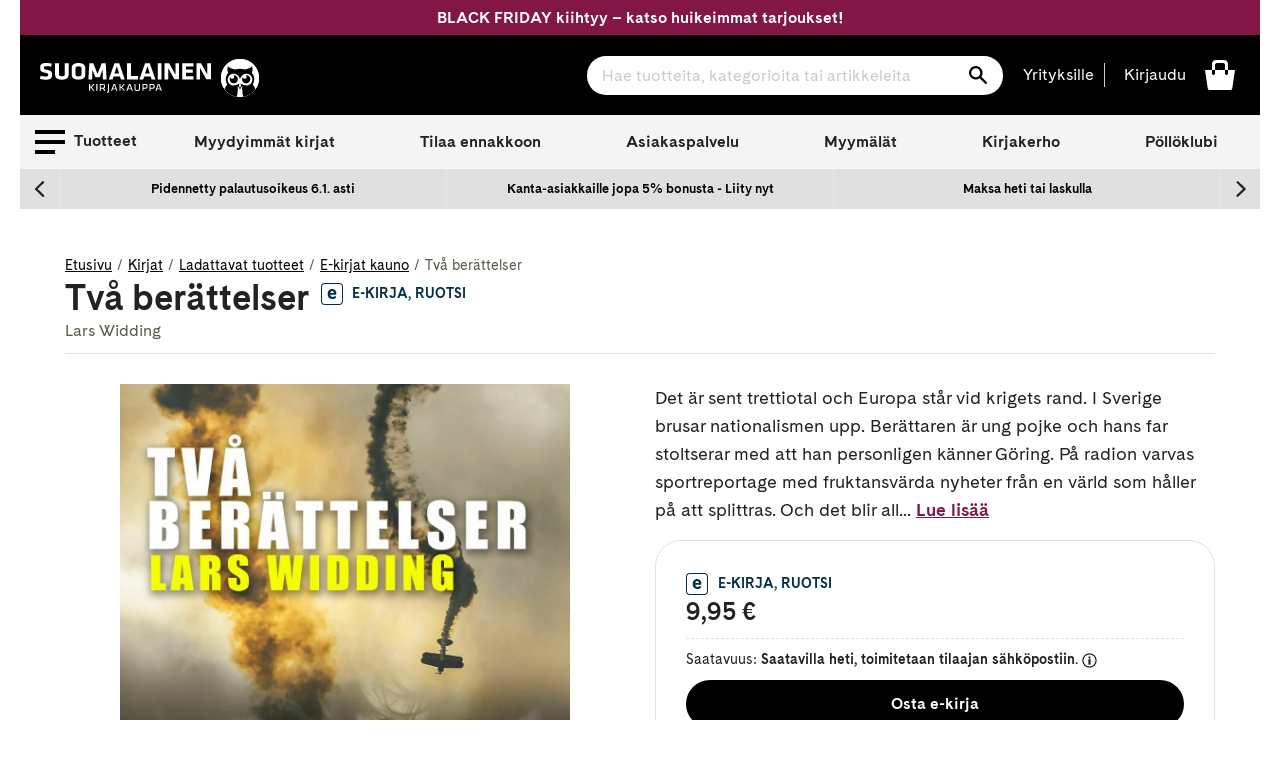

--- FILE ---
content_type: text/html; charset=utf-8
request_url: https://www.suomalainen.com/products/tva-berattelser
body_size: 97539
content:
<!doctype html>
<!--[if IE 9]> <html class="ie9 no-js supports-no-cookies" lang="fi"> <![endif]-->
<!--[if (gt IE 9)|!(IE)]><!--> <html class="no-js supports-no-cookies" lang="fi"> <!--<![endif]-->
<head>
  <meta charset="utf-8">
  <meta http-equiv="X-UA-Compatible" content="IE=edge">
  <meta name="viewport" content="width=device-width,initial-scale=1">
  <meta name="theme-color" content="#2f2f2f">
  
    <link rel="canonical" href="https://www.suomalainen.com/products/tva-berattelser">


  
  
  
    <link rel="shortcut icon" href="//www.suomalainen.com/cdn/shop/files/Pollo_favicon_32x32_72083608-ce43-4b31-8292-326f84a2126e_32x32.png?v=1694695833" type="image/png">
  

  
<title>Två berättelser

- Lars Widding

 - E-kirja
&#124; Suomalainen.com</title>

  
  
  

  

  
  

  

  
    <meta name="description" content="Kirjailijan Lars Widding teos Två berättelser  saatavilla nyt tuotemuodossa E-kirja. Tutustu tuotteeseen ja tilaa suomalainen.comista!">
  




  
<meta property="og:site_name" content="Suomalainen.com">
<meta property="og:url" content="https://www.suomalainen.com/products/tva-berattelser">
<meta property="og:title" content="Två berättelser">
<meta property="og:type" content="product">
<meta property="og:description" content="Det är sent trettiotal och Europa står vid krigets rand. I Sverige brusar nationalismen upp. Berättaren är ung pojke och hans far stoltserar med att han personligen känner Göring. På radion varvas sportreportage med fruktansvärda nyheter från en värld som håller på att splittras. Och det blir alltmer tydligt att det ka"><meta property="og:price:amount" content="9,95">
  <meta property="og:price:currency" content="EUR"><meta property="og:image" content="http://www.suomalainen.com/cdn/shop/files/9788711756225_1-tva-berattelser_1024x1024.jpg?v=1749936714">
<meta property="og:image:secure_url" content="https://www.suomalainen.com/cdn/shop/files/9788711756225_1-tva-berattelser_1024x1024.jpg?v=1749936714">

<meta name="twitter:site" content="@">
<meta name="twitter:card" content="summary_large_image">
<meta name="twitter:title" content="Två berättelser">
<meta name="twitter:description" content="Det är sent trettiotal och Europa står vid krigets rand. I Sverige brusar nationalismen upp. Berättaren är ung pojke och hans far stoltserar med att han personligen känner Göring. På radion varvas sportreportage med fruktansvärda nyheter från en värld som håller på att splittras. Och det blir alltmer tydligt att det ka">


  <link href="//www.suomalainen.com/cdn/shop/t/66/assets/fonts.css?v=164431737569993521371715072624" rel="stylesheet" type="text/css" media="all" />
  <link href="//www.suomalainen.com/cdn/shop/t/66/assets/theme.css?v=59851946028987074081764074175" rel="stylesheet" type="text/css" media="all" />
  <link href="//www.suomalainen.com/cdn/shop/t/66/assets/background-pattern.css?v=28818718854570008771701069298" rel="stylesheet" type="text/css" media="all" />




<script>
    document.documentElement.className = document.documentElement.className.replace('no-js', 'js');

    window.theme = {
      strings: {
        addToCart: "Lisää koriin",
        soldOut: "Katso myymäläsaatavuus",
        unavailable: "Ei saatavilla",
        availabilitySoldOut: "Loppuunmyyty"
      },
      moneyFormat: "{{ amount_with_comma_separator }} €"
    };
  </script>  

  <!-- Google meta -->
  <meta name="google-site-verification" content="b5cnAsBf6HibPhzFvfPGyMEltUttYszp192tHEIGIkQ" />
  <!-- End Google meta-->

  <!-- Facebook meta -->
  <meta name="facebook-domain-verification" content="lbsqa9uwvketqah3pqvf42mq43kx1q" />
<meta name="facebook-domain-verification" content="4ntwyd6e7afjn6eu66rl0cwuitasqn" />
<meta name="facebook-domain-verification" content="6s4vkbrxotzn9kq2oswk4xh75bpt7y" />
  <!-- End Facebook meta-->
    
  

  
  
  <!--[if (gt IE 9)|!(IE)]><!--><script src="//www.suomalainen.com/cdn/shop/t/66/assets/vendor.js?v=122354125056408815661664537852" defer="defer"></script><!--<![endif]-->
 
  <!--[if lt IE 9]><script src="//www.suomalainen.com/cdn/shop/t/66/assets/vendor.js?v=122354125056408815661664537852"></script><![endif]-->

  <!--[if (gt IE 9)|!(IE)]><!--><script src="//www.suomalainen.com/cdn/shopifycloud/storefront/assets/themes_support/vendor/qrcode-3f2b403b.js" defer="defer"></script><!--<![endif]-->
  <!--[if lt IE 9]><script src="//www.suomalainen.com/cdn/shopifycloud/storefront/assets/themes_support/vendor/qrcode-3f2b403b.js"></script><![endif]-->

  <!--[if (gt IE 9)|!(IE)]><!--><script src="//www.suomalainen.com/cdn/shop/t/66/assets/theme.js?v=78000997396228970881763363616" defer="defer"></script><!--<![endif]-->
  <!--[if lt IE 9]><script src="//www.suomalainen.com/cdn/shop/t/66/assets/theme.js?v=78000997396228970881763363616"></script><![endif]-->

  <script>window.performance && window.performance.mark && window.performance.mark('shopify.content_for_header.start');</script><meta id="shopify-digital-wallet" name="shopify-digital-wallet" content="/6103728217/digital_wallets/dialog">
<link rel="alternate" type="application/json+oembed" href="https://www.suomalainen.com/products/tva-berattelser.oembed">
<script async="async" src="/checkouts/internal/preloads.js?locale=fi-FI"></script>
<script id="shopify-features" type="application/json">{"accessToken":"f86b48930e8273a80daa359ee226c57e","betas":["rich-media-storefront-analytics"],"domain":"www.suomalainen.com","predictiveSearch":true,"shopId":6103728217,"locale":"fi"}</script>
<script>var Shopify = Shopify || {};
Shopify.shop = "suomalainen-com.myshopify.com";
Shopify.locale = "fi";
Shopify.currency = {"active":"EUR","rate":"1.0"};
Shopify.country = "FI";
Shopify.theme = {"name":"suomalainen-shopify-theme-prod\/master","id":124229156953,"schema_name":"Suomalainen - Lightspeed","schema_version":"0.1.0","theme_store_id":null,"role":"main"};
Shopify.theme.handle = "null";
Shopify.theme.style = {"id":null,"handle":null};
Shopify.cdnHost = "www.suomalainen.com/cdn";
Shopify.routes = Shopify.routes || {};
Shopify.routes.root = "/";</script>
<script type="module">!function(o){(o.Shopify=o.Shopify||{}).modules=!0}(window);</script>
<script>!function(o){function n(){var o=[];function n(){o.push(Array.prototype.slice.apply(arguments))}return n.q=o,n}var t=o.Shopify=o.Shopify||{};t.loadFeatures=n(),t.autoloadFeatures=n()}(window);</script>
<script id="shop-js-analytics" type="application/json">{"pageType":"product"}</script>
<script defer="defer" async type="module" src="//www.suomalainen.com/cdn/shopifycloud/shop-js/modules/v2/client.init-shop-cart-sync_DIa52H0l.fi.esm.js"></script>
<script defer="defer" async type="module" src="//www.suomalainen.com/cdn/shopifycloud/shop-js/modules/v2/chunk.common_wBqwUSyV.esm.js"></script>
<script type="module">
  await import("//www.suomalainen.com/cdn/shopifycloud/shop-js/modules/v2/client.init-shop-cart-sync_DIa52H0l.fi.esm.js");
await import("//www.suomalainen.com/cdn/shopifycloud/shop-js/modules/v2/chunk.common_wBqwUSyV.esm.js");

  window.Shopify.SignInWithShop?.initShopCartSync?.({"fedCMEnabled":true,"windoidEnabled":true});

</script>
<script>(function() {
  var isLoaded = false;
  function asyncLoad() {
    if (isLoaded) return;
    isLoaded = true;
    var urls = ["https:\/\/cdn.nfcube.com\/instafeed-852e8dc3a883cdd8f5ac3318973b1dfb.js?shop=suomalainen-com.myshopify.com"];
    for (var i = 0; i < urls.length; i++) {
      var s = document.createElement('script');
      s.type = 'text/javascript';
      s.async = true;
      s.src = urls[i];
      var x = document.getElementsByTagName('script')[0];
      x.parentNode.insertBefore(s, x);
    }
  };
  if(window.attachEvent) {
    window.attachEvent('onload', asyncLoad);
  } else {
    window.addEventListener('load', asyncLoad, false);
  }
})();</script>
<script id="__st">var __st={"a":6103728217,"offset":7200,"reqid":"5759e2fa-3e77-4502-9ce4-11c3508aa7bd-1764431524","pageurl":"www.suomalainen.com\/products\/tva-berattelser","u":"5e2b5a24f85d","p":"product","rtyp":"product","rid":6597014061145};</script>
<script>window.ShopifyPaypalV4VisibilityTracking = true;</script>
<script id="captcha-bootstrap">!function(){'use strict';const t='contact',e='account',n='new_comment',o=[[t,t],['blogs',n],['comments',n],[t,'customer']],c=[[e,'customer_login'],[e,'guest_login'],[e,'recover_customer_password'],[e,'create_customer']],r=t=>t.map((([t,e])=>`form[action*='/${t}']:not([data-nocaptcha='true']) input[name='form_type'][value='${e}']`)).join(','),a=t=>()=>t?[...document.querySelectorAll(t)].map((t=>t.form)):[];function s(){const t=[...o],e=r(t);return a(e)}const i='password',u='form_key',d=['recaptcha-v3-token','g-recaptcha-response','h-captcha-response',i],f=()=>{try{return window.sessionStorage}catch{return}},m='__shopify_v',_=t=>t.elements[u];function p(t,e,n=!1){try{const o=window.sessionStorage,c=JSON.parse(o.getItem(e)),{data:r}=function(t){const{data:e,action:n}=t;return t[m]||n?{data:e,action:n}:{data:t,action:n}}(c);for(const[e,n]of Object.entries(r))t.elements[e]&&(t.elements[e].value=n);n&&o.removeItem(e)}catch(o){console.error('form repopulation failed',{error:o})}}const l='form_type',E='cptcha';function T(t){t.dataset[E]=!0}const w=window,h=w.document,L='Shopify',v='ce_forms',y='captcha';let A=!1;((t,e)=>{const n=(g='f06e6c50-85a8-45c8-87d0-21a2b65856fe',I='https://cdn.shopify.com/shopifycloud/storefront-forms-hcaptcha/ce_storefront_forms_captcha_hcaptcha.v1.5.2.iife.js',D={infoText:'hCaptchan suojaama',privacyText:'Tietosuoja',termsText:'Ehdot'},(t,e,n)=>{const o=w[L][v],c=o.bindForm;if(c)return c(t,g,e,D).then(n);var r;o.q.push([[t,g,e,D],n]),r=I,A||(h.body.append(Object.assign(h.createElement('script'),{id:'captcha-provider',async:!0,src:r})),A=!0)});var g,I,D;w[L]=w[L]||{},w[L][v]=w[L][v]||{},w[L][v].q=[],w[L][y]=w[L][y]||{},w[L][y].protect=function(t,e){n(t,void 0,e),T(t)},Object.freeze(w[L][y]),function(t,e,n,w,h,L){const[v,y,A,g]=function(t,e,n){const i=e?o:[],u=t?c:[],d=[...i,...u],f=r(d),m=r(i),_=r(d.filter((([t,e])=>n.includes(e))));return[a(f),a(m),a(_),s()]}(w,h,L),I=t=>{const e=t.target;return e instanceof HTMLFormElement?e:e&&e.form},D=t=>v().includes(t);t.addEventListener('submit',(t=>{const e=I(t);if(!e)return;const n=D(e)&&!e.dataset.hcaptchaBound&&!e.dataset.recaptchaBound,o=_(e),c=g().includes(e)&&(!o||!o.value);(n||c)&&t.preventDefault(),c&&!n&&(function(t){try{if(!f())return;!function(t){const e=f();if(!e)return;const n=_(t);if(!n)return;const o=n.value;o&&e.removeItem(o)}(t);const e=Array.from(Array(32),(()=>Math.random().toString(36)[2])).join('');!function(t,e){_(t)||t.append(Object.assign(document.createElement('input'),{type:'hidden',name:u})),t.elements[u].value=e}(t,e),function(t,e){const n=f();if(!n)return;const o=[...t.querySelectorAll(`input[type='${i}']`)].map((({name:t})=>t)),c=[...d,...o],r={};for(const[a,s]of new FormData(t).entries())c.includes(a)||(r[a]=s);n.setItem(e,JSON.stringify({[m]:1,action:t.action,data:r}))}(t,e)}catch(e){console.error('failed to persist form',e)}}(e),e.submit())}));const S=(t,e)=>{t&&!t.dataset[E]&&(n(t,e.some((e=>e===t))),T(t))};for(const o of['focusin','change'])t.addEventListener(o,(t=>{const e=I(t);D(e)&&S(e,y())}));const B=e.get('form_key'),M=e.get(l),P=B&&M;t.addEventListener('DOMContentLoaded',(()=>{const t=y();if(P)for(const e of t)e.elements[l].value===M&&p(e,B);[...new Set([...A(),...v().filter((t=>'true'===t.dataset.shopifyCaptcha))])].forEach((e=>S(e,t)))}))}(h,new URLSearchParams(w.location.search),n,t,e,['guest_login'])})(!0,!0)}();</script>
<script integrity="sha256-52AcMU7V7pcBOXWImdc/TAGTFKeNjmkeM1Pvks/DTgc=" data-source-attribution="shopify.loadfeatures" defer="defer" src="//www.suomalainen.com/cdn/shopifycloud/storefront/assets/storefront/load_feature-81c60534.js" crossorigin="anonymous"></script>
<script data-source-attribution="shopify.dynamic_checkout.dynamic.init">var Shopify=Shopify||{};Shopify.PaymentButton=Shopify.PaymentButton||{isStorefrontPortableWallets:!0,init:function(){window.Shopify.PaymentButton.init=function(){};var t=document.createElement("script");t.src="https://www.suomalainen.com/cdn/shopifycloud/portable-wallets/latest/portable-wallets.fi.js",t.type="module",document.head.appendChild(t)}};
</script>
<script data-source-attribution="shopify.dynamic_checkout.buyer_consent">
  function portableWalletsHideBuyerConsent(e){var t=document.getElementById("shopify-buyer-consent"),n=document.getElementById("shopify-subscription-policy-button");t&&n&&(t.classList.add("hidden"),t.setAttribute("aria-hidden","true"),n.removeEventListener("click",e))}function portableWalletsShowBuyerConsent(e){var t=document.getElementById("shopify-buyer-consent"),n=document.getElementById("shopify-subscription-policy-button");t&&n&&(t.classList.remove("hidden"),t.removeAttribute("aria-hidden"),n.addEventListener("click",e))}window.Shopify?.PaymentButton&&(window.Shopify.PaymentButton.hideBuyerConsent=portableWalletsHideBuyerConsent,window.Shopify.PaymentButton.showBuyerConsent=portableWalletsShowBuyerConsent);
</script>
<script data-source-attribution="shopify.dynamic_checkout.cart.bootstrap">document.addEventListener("DOMContentLoaded",(function(){function t(){return document.querySelector("shopify-accelerated-checkout-cart, shopify-accelerated-checkout")}if(t())Shopify.PaymentButton.init();else{new MutationObserver((function(e,n){t()&&(Shopify.PaymentButton.init(),n.disconnect())})).observe(document.body,{childList:!0,subtree:!0})}}));
</script>

<script>window.performance && window.performance.mark && window.performance.mark('shopify.content_for_header.end');</script>
 
  
  

  
  
    <script type="text/javascript">(function e(){var e=document.createElement("script");e.type="text/javascript",e.async=true,e.src="//staticw2.yotpo.com/rYBUe6ywWjFcBOwubpoim1q7iv4fuR9lOKzE8EK3/widget.js?preventCookies=true";var t=document.getElementsByTagName("script")[0];t.parentNode.insertBefore(e,t)})();</script>
  

  <!-- Cookie Information Script  https://cookieinformation.com/ -->
  
     
<script>
var cookie_script = document.createElement('script');
cookie_script.setAttribute('src','https://policy.app.cookieinformation.com/uc.js');
cookie_script.setAttribute('data-culture', 'FI');
cookie_script.setAttribute('data-gcm-version', '2.0');
cookie_script.id = 'CookieConsent';
document.head.appendChild(cookie_script);

function cookieInformationConsentEvent() {
  window.addEventListener('CookieInformationConsentGiven', function (event) {
      window.Shopify.customerPrivacy.setTrackingConsent({
          "preferences": CookieInformation.getConsentGivenFor('cookie_cat_functional'),
          "analytics": CookieInformation.getConsentGivenFor('cookie_cat_statistic'),
          "marketing": CookieInformation.getConsentGivenFor('cookie_cat_marketing')
      }, function(e){});
  }, false);
}

function loadShopifyTrackingApi() {
  window.Shopify.loadFeatures([
    {
      name: 'consent-tracking-api',
      version: '0.1',
    }
  ],
  function(error) {
    if (error) {
      throw error;
    }
    cookieInformationConsentEvent();
  });
}

function checkShopify() {
  let checks = 0;
  const intervalId = setInterval(function () {
    if (typeof Shopify !== 'undefined') {
      clearInterval(intervalId);
      loadShopifyTrackingApi();
    } else {
      checks++;
      if (checks >= 20) {
        clearInterval(intervalId);
      }
    }
  }, 100);
}
checkShopify();</script>
  
  <!-- /Cookie Information Script -->

  <script id="all-collections-to-json" type="application/json">
    [{
      "handle": "3d-palapelit",
      "title": "3D palapelit"
    },{
      "handle": "3doodler-3d-kynat",
      "title": "3Doodler 3D-kynät"
    },{
      "handle": "aarikka-tuotteet",
      "title": "Aarikka"
    },{
      "handle": "aasiaan",
      "title": "Aasia-kirjat"
    },{
      "handle": "aforismit",
      "title": "Aforismit"
    },{
      "handle": "afrikkaan",
      "title": "Afrikka-kirjat"
    },{
      "handle": "aikuisten-varityskirjat",
      "title": "Aikuisten värityskirjat ja värikynät"
    },{
      "handle": "aivojen-ja-muistin-toiminta",
      "title": "Aivojen ja muistin toiminta"
    },{
      "handle": "ajankohtaista-nyt",
      "title": "Ajankohtaiset kirjat"
    },{
      "handle": "ajanvietetta-lapsille",
      "title": "Ajanvietettä lapsille"
    },{
      "handle": "akryylimaalaus",
      "title": "Akryylimaalaus"
    },{
      "handle": "akvarellimaalaus",
      "title": "Akvarellimaalaus"
    },{
      "handle": "alakoululaiselle",
      "title": "Alakoululaiselle"
    },{
      "handle": "alkoholimusteet",
      "title": "Alkoholimusteet"
    },{
      "handle": "aloituspakkauksia-luovaan-tekemiseen",
      "title": "Aloituspakkaukset askarteluun ja käsitöihin"
    },{
      "handle": "arjen-pelastajat",
      "title": "Arjen pelastajat"
    },{
      "handle": "arkistointitarvikkeet",
      "title": "Arkistointitarvikkeet"
    },{
      "handle": "artebene",
      "title": "Artebene"
    },{
      "handle": "asiakkaiden-suosikit",
      "title": "Asiakkaiden suosikit"
    },{
      "handle": "askartele-heijastavaa",
      "title": "Askartele heijastavaa"
    },{
      "handle": "askartele-joulu-lasten-kanssa",
      "title": "Askartele joulu lasten kanssa"
    },{
      "handle": "askartelu",
      "title": "Askartelu"
    },{
      "handle": "askartelu-ja-taide",
      "title": "Askartelu ja taide"
    },{
      "handle": "askartelukirjat",
      "title": "Askartelukirjat"
    },{
      "handle": "askartelukuviot-tekstit",
      "title": "Askartelukuviot ja koristetekstit"
    },{
      "handle": "askartelumassat",
      "title": "Askartelumassat"
    },{
      "handle": "askartelupaperit",
      "title": "Askartelupaperit"
    },{
      "handle": "askartelutarrat",
      "title": "Askartelutarrat"
    },{
      "handle": "askartelutarvikkeet",
      "title": "Askartelutarvikkeet"
    },{
      "handle": "askartelutyovalineet-ja-maalit",
      "title": "Askartelutyövälineet ja maalit"
    },{
      "handle": "askarteluvarit-ja-tussit",
      "title": "Askarteluvärit ja -tussit"
    },{
      "handle": "atenan-uutuudet",
      "title": "Atenan uutuudet"
    },{
      "handle": "ateneum",
      "title": "Ateneum"
    },{
      "handle": "aurinkolasit",
      "title": "Aurinkolasit"
    },{
      "handle": "aurinkolasit-lukulasit-ja-suurennuslasit",
      "title": "Aurinkolasit, lukulasit ja suurennuslasit"
    },{
      "handle": "avartavaa-historiaa-ja-sotakirjallisuutta",
      "title": "Avartavaa historiaa ja sotakirjallisuutta"
    },{
      "handle": "avaruus-kirjat",
      "title": "Avaruus-kirjat"
    },{
      "handle": "beach-reads",
      "title": "Beach Reads"
    },{
      "handle": "bestsellers-in-english",
      "title": "Bestsellers in English"
    },{
      "handle": "bigso",
      "title": "Bigso think inside the box"
    },{
      "handle": "black-friday",
      "title": "Black Friday"
    },{
      "handle": "black-fridayn-myydyimmat",
      "title": "Black Fridayn myydyimmät"
    },{
      "handle": "booktok-kirjat",
      "title": "Booktok-kirjat"
    },{
      "handle": "bruynzeel-kynat-ja-piirustustarvikkeet",
      "title": "Bruynzeel kynät ja piirustustarvikkeet"
    },{
      "handle": "bujoilu-ja-kalenterituunaus",
      "title": "Bujoilu ja kalenterituunaus"
    },{
      "handle": "caran-dache-taide-ja-kirjoitusvalineet",
      "title": "Caran d'Ache taide- ja kirjoitusvälineet"
    },{
      "handle": "casio",
      "title": "Casio"
    },{
      "handle": "aanikirjat-cdlla",
      "title": "CD äänikirjat"
    },{
      "handle": "chillys-juomapullot",
      "title": "Chilly's juomapullot"
    },{
      "handle": "chunky-langat",
      "title": "Chunky langat"
    },{
      "handle": "classic-korut",
      "title": "Classic -korut"
    },{
      "handle": "copic-tussit-ja-tussipaperit",
      "title": "Copic huopakynät"
    },{
      "handle": "cosy-crime-kevytta-jannitysta",
      "title": "Cosy crime - kevyttä jännitystä"
    },{
      "handle": "cozy-coloring-varityskirjat",
      "title": "Cozy coloring-värityskirjat"
    },{
      "handle": "derwent",
      "title": "Derwent"
    },{
      "handle": "design-letters",
      "title": "Design Letters"
    },{
      "handle": "digioppikirjat",
      "title": "Digioppikirjat"
    },{
      "handle": "dinosauruksia-kirjoja-ja-muita-dinotuotteita",
      "title": "Dinosaurus -kirjat ja muut dinotuotteet"
    },{
      "handle": "disney",
      "title": "Disney-tuotteet"
    },{
      "handle": "diy-tuunaa-ja-tee-itse",
      "title": "DIY - Tuunaa ja tee itse"
    },{
      "handle": "tee-itse-joulukalenteri",
      "title": "DIY joulukalenteri"
    },{
      "handle": "diy-lahjat",
      "title": "DIY lahjat"
    },{
      "handle": "e-kirjat",
      "title": "E-kirjat"
    },{
      "handle": "e-kirjat-elamakerrat-muistelmat",
      "title": "E-kirjat elämäkerrat, muistelmat"
    },{
      "handle": "e-kirjat-fantasia",
      "title": "E-kirjat fantasia"
    },{
      "handle": "e-kirjat-historia",
      "title": "E-kirjat historia"
    },{
      "handle": "e-kirjat-historialliset-romaanit",
      "title": "E-kirjat historialliset romaanit"
    },{
      "handle": "e-kirjat-huumori",
      "title": "E-kirjat huumori"
    },{
      "handle": "e-kirjat-ja-aanikirjat",
      "title": "E-kirjat ja äänikirjat"
    },{
      "handle": "e-kirjat-jannitys",
      "title": "E-kirjat jännitys"
    },{
      "handle": "e-kirjat-kauhukirjallisuus",
      "title": "E-kirjat kauhukirjallisuus"
    },{
      "handle": "e-kirjat-musiikki",
      "title": "E-kirjat musiikki"
    },{
      "handle": "e-kirjat-nykykirjallisuus",
      "title": "E-kirjat nykykirjallisuus"
    },{
      "handle": "e-kirjat-populaaripsykologia",
      "title": "E-kirjat populääripsykologia"
    },{
      "handle": "e-kirjat-scifi",
      "title": "E-kirjat scifi"
    },{
      "handle": "e-kirjat-selfhelp-henkinen-kasvu",
      "title": "E-kirjat selfhelp, henkinen kasvu"
    },{
      "handle": "e-kirjat-sotakirjallisuus",
      "title": "E-kirjat sotakirjallisuus"
    },{
      "handle": "e-kirjat-tositarinat",
      "title": "E-kirjat tositarinat"
    },{
      "handle": "e-kirjat-truecrime",
      "title": "E-kirjat truecrime"
    },{
      "handle": "e-kirjat-viihde",
      "title": "E-kirjat viihde"
    },{
      "handle": "e-kirjat-yhteiskunta-ja-kulttuuri",
      "title": "E-kirjat yhteiskunta ja kulttuuri"
    },{
      "handle": "e-kirjat-kaunokirjallisuus",
      "title": "E-kirjat, kaunokirjallisuus"
    },{
      "handle": "e-kirjat-lasten-ja-nuorten-kirjallisuus",
      "title": "E-kirjat, lasten ja nuorten kirjallisuus"
    },{
      "handle": "e-kirjat-tietokirjallisuus",
      "title": "E-kirjat, tietokirjallisuus"
    },{
      "handle": "ebba-masalin-tuotteet",
      "title": "Ebba Masalin -tuotteet"
    },{
      "handle": "ecoline-tussit",
      "title": "Ecoline tussit"
    },{
      "handle": "edullista-puuhaa-lapsille",
      "title": "Edullista puuhaa lapsille"
    },{
      "handle": "eezybeezy-kengannauhat",
      "title": "EEZYBEEZY kengännauhat"
    },{
      "handle": "ella-ja-kaverit-sarja",
      "title": "Ella ja kaverit - sarja"
    },{
      "handle": "elokuvaliput",
      "title": "Elokuvaliput ja muu viihde"
    },{
      "handle": "elainkirjat",
      "title": "Eläinkirjat"
    },{
      "handle": "elamakerrat-ja-muistelmat",
      "title": "Elämäkerrat ja muistelmat"
    },{
      "handle": "elamanhallinta-ja-henkinen-kasvu",
      "title": "Elämänhallinta ja henkinen kasvu"
    },{
      "handle": "elamaa-keskitysleirilla",
      "title": "Elämää keskitysleirillä"
    },{
      "handle": "elamaa-suuremmat-elamankerrat",
      "title": "Elämää suuremmat elämäkerrat"
    },{
      "handle": "englannikieliset-nuorten-romaanit",
      "title": "Englannikieliset nuorten romaanit"
    },{
      "handle": "englanninkielinen-fantasiakirjallisuus",
      "title": "Englanninkielinen fantasiakirjallisuus"
    },{
      "handle": "englanninkielinen-historiallinen-kaunokirjallisuus",
      "title": "Englanninkielinen historiallinen kaunokirjallisuus"
    },{
      "handle": "englanninkielinen-huumori",
      "title": "Englanninkielinen huumori"
    },{
      "handle": "englanninkielinen-jannitys",
      "title": "Englanninkielinen jännitys"
    },{
      "handle": "englanninkielinen-kauhu",
      "title": "Englanninkielinen kauhu"
    },{
      "handle": "englanninkielinen-nykykirjallisuus",
      "title": "Englanninkielinen nykykirjallisuus"
    },{
      "handle": "englanninkielinen-runous",
      "title": "Englanninkielinen runous"
    },{
      "handle": "englanninkielinen-scifi",
      "title": "Englanninkielinen scifi"
    },{
      "handle": "englanninkielinen-viihdekirjallisuus",
      "title": "Englanninkielinen viihdekirjallisuus"
    },{
      "handle": "englanninkieliset-filosofian-ja-psykologian-kirjat",
      "title": "Englanninkieliset filosofian ja psykologian kirjat"
    },{
      "handle": "englanninkieliset-harrastekirjat",
      "title": "Englanninkieliset harrastekirjat"
    },{
      "handle": "englanninkieliset-historiakirjat-ja-muistelmakirjat",
      "title": "Englanninkieliset historiakirjat ja muistelmakirjat"
    },{
      "handle": "englanninkieliset-keittokirjat",
      "title": "Englanninkieliset keittokirjat"
    },{
      "handle": "englanninkieliset-sanakirjat-ja-muut-yleiset-tietokirjat",
      "title": "Englanninkieliset kielten oppikirjat, sanakirjat ja muut yleiset tietokirjat"
    },{
      "handle": "englanninkieliset-kirjat",
      "title": "Englanninkieliset kirjat"
    },{
      "handle": "englanninkieliset-lasten-ja-nuorten-romaanit",
      "title": "Englanninkieliset lasten ja nuorten romaanit"
    },{
      "handle": "englanninkieliset-lasten-ja-nuorten-tietokirjat",
      "title": "Englanninkieliset lasten ja nuorten tietokirjat"
    },{
      "handle": "englanninkieliset-lasten-kuvakirjat",
      "title": "Englanninkieliset lasten kuvakirjat"
    },{
      "handle": "ulkomaiset-lasten-ja-nuorten-kirjat",
      "title": "Englanninkieliset lasten- ja nuortenkirjat"
    },{
      "handle": "englanninkieliset-luontokirjat",
      "title": "Englanninkieliset luontokirjat, matematiikankirjat, fysiikankirjat ja kemiankirjat"
    },{
      "handle": "englanninkieliset-matkailukirjat",
      "title": "Englanninkieliset matkailukirjat"
    },{
      "handle": "englanninkieliset-romaanit-runot-ja-sarjakuvat",
      "title": "Englanninkieliset romaanit, runot ja sarjakuvat"
    },{
      "handle": "englanninkieliset-sarjakuvat",
      "title": "Englanninkieliset sarjakuvat"
    },{
      "handle": "englanninkieliset-taidekirjat-ja-musiikkikirjat",
      "title": "Englanninkieliset taidekirjat ja musiikkikirjat"
    },{
      "handle": "englanninkieliset-talouskirjat-it-kirjat-yhteiskuntakirjat",
      "title": "Englanninkieliset talouskirjat, it-kirjat, yhteiskuntakirjat"
    },{
      "handle": "englanninkieliset-terveyskirjat",
      "title": "Englanninkieliset terveyskirjat"
    },{
      "handle": "englantiin",
      "title": "Englanti-kirjat"
    },{
      "handle": "ensipalapelit",
      "title": "Ensipalapelit"
    },{
      "handle": "erikoiserat",
      "title": "Erikoiserät VAIN meiltä tuotteet"
    },{
      "handle": "erikoispainokset",
      "title": "Erikoispainokset"
    },{
      "handle": "erityisherkkaa",
      "title": "Erityisherkkyys-kirjat"
    },{
      "handle": "esiteini-ikaiselle",
      "title": "Esiteini-ikäiselle"
    },{
      "handle": "etela-amerikkaan",
      "title": "Etelä-Amerikkaan"
    },{
      "handle": "etatyo",
      "title": "Etätyö"
    },{
      "handle": "fanni-ja-miu-tunnetaitosarja",
      "title": "Fanni ja Miu tunnetaitosarja"
    },{
      "handle": "fantasiakirjallisuus",
      "title": "Fantasiakirjallisuus"
    },{
      "handle": "fantasiapokkarit",
      "title": "Fantasiapokkarit"
    },{
      "handle": "feel-free",
      "title": "Feel Free"
    },{
      "handle": "paperbacks-in-english",
      "title": "Fiction Paperbacks in English"
    },{
      "handle": "fimo",
      "title": "Fimo"
    },{
      "handle": "fingerpori",
      "title": "Fingerpori"
    },{
      "handle": "finlandia-voittajat-2021",
      "title": "Finlandia voittajat 2021"
    },{
      "handle": "finlandia-voittajat-2022",
      "title": "Finlandia voittajat 2022"
    },{
      "handle": "finlandia-voittajat-2023",
      "title": "Finlandia voittajat 2023"
    },{
      "handle": "finlandia-voittajat-2024",
      "title": "Finlandia voittajat 2024"
    },{
      "handle": "finlandia-voittajat-2025",
      "title": "Finlandia voittajat 2025"
    },{
      "handle": "finlayson",
      "title": "Finlayson"
    },{
      "handle": "finnish-nightmares",
      "title": "Finnish Nightmares"
    },{
      "handle": "fiskars-tuotteet",
      "title": "Fiskars"
    },{
      "handle": "fjallraven",
      "title": "Fjällräven"
    },{
      "handle": "for-catlovers",
      "title": "For the Catlovers"
    },{
      "handle": "for-doglovers",
      "title": "For the Doglovers"
    },{
      "handle": "frixionit",
      "title": "Frixion pyyhittävät kynät"
    },{
      "handle": "frozen",
      "title": "Frozen -kirjat ja tuotteet"
    },{
      "handle": "geelikynat-kuitukarkikynat-ja-mustekynat",
      "title": "Geelikynät, kuitukärkikynät ja mustekynät"
    },{
      "handle": "geoetsivat-sarja",
      "title": "Geoetsivät - sarja"
    },{
      "handle": "globe-hope",
      "title": "Globe Hope"
    },{
      "handle": "goodio",
      "title": "Goodio"
    },{
      "handle": "guassimaalaus",
      "title": "Guassimaalaus"
    },{
      "handle": "hakemistot",
      "title": "Hakemistot"
    },{
      "handle": "halloween",
      "title": "Halloween"
    },{
      "handle": "halloween-askartelu",
      "title": "Halloweenaskartelu"
    },{
      "handle": "happy-socks",
      "title": "Happy Socks sukat"
    },{
      "handle": "harrastekirjat",
      "title": "Harrastekirjat"
    },{
      "handle": "harry-potter",
      "title": "Harry Potter - kirjat ja tuotteet"
    },{
      "handle": "hartsivalmisteet",
      "title": "Hartsivalmisteet"
    },{
      "handle": "heijastimet",
      "title": "Heijastimet"
    },{
      "handle": "heinahattu-ja-vilttitossu",
      "title": "Heinähattu ja Vilttitossu"
    },{
      "handle": "helmi-ja-korutyooppaat",
      "title": "Helmi- ja korutyöoppaat"
    },{
      "handle": "lukemaan-opetteleville-ja-harjoitteleville",
      "title": "Helppolukuiset kirjat lapsille"
    },{
      "handle": "hengelliset-kirjat-ja-teologia",
      "title": "Hengelliset kirjat ja teologia"
    },{
      "handle": "henkilokuntamme-suosittelee",
      "title": "Henkilökuntamme suosittelee"
    },{
      "handle": "herra-hakkarainen-tuotteet",
      "title": "Herra Hakkarainen - tuotteet"
    },{
      "handle": "herschel",
      "title": "Herschel"
    },{
      "handle": "herschel-reput",
      "title": "Herschel-reput"
    },{
      "handle": "hidasta-elamaa",
      "title": "Hidasta elämää"
    },{
      "handle": "historiakirjat",
      "title": "Historiakirjat ja sotakirjat"
    },{
      "handle": "historialliset-pokkarit",
      "title": "Historialliset pokkarit"
    },{
      "handle": "historialliset-romaanit",
      "title": "Historialliset romaanit"
    },{
      "handle": "huivit-sukat-ja-asusteet",
      "title": "Huivit, sukat ja asusteet"
    },{
      "handle": "hukka-design",
      "title": "Hukka Design"
    },{
      "handle": "huopakynat-tussit-ja-merkkauskynat",
      "title": "Huopakynät, tussit ja merkkauskynät"
    },{
      "handle": "huumori-ja-sarjakuvat",
      "title": "Huumori ja sarjakuvat"
    },{
      "handle": "huumorikirjat-ja-vitsikirjat",
      "title": "Huumorikirjat ja vitsikirjat"
    },{
      "handle": "huumorilahjat",
      "title": "Huumorilahjat"
    },{
      "handle": "huumoripokkarit",
      "title": "Huumoripokkarit"
    },{
      "handle": "hygge-viihdy-kotonasi",
      "title": "Hygge - Viihdy kotonasi"
    },{
      "handle": "hyvinvoinnin-lahjat",
      "title": "Hyvinvoinnin lahjat"
    },{
      "handle": "hyvinvointi",
      "title": "Hyvinvointi"
    },{
      "handle": "hyvinvointikirjat",
      "title": "Hyvinvointikirjat"
    },{
      "handle": "hyva-olo-ajankohtaiset-hyvinvointikirjat",
      "title": "Hyvä olo - ajankohtaiset hyvinvointikirjat"
    },{
      "handle": "haalahjat",
      "title": "Häälahjat"
    },{
      "handle": "haat",
      "title": "Häät"
    },{
      "handle": "ihmisoikeudet-ja-tasa-arvokirjat",
      "title": "Ihmisoikeudet ja tasa-arvokirjat"
    },{
      "handle": "iittala",
      "title": "Iittala"
    },{
      "handle": "ikaantyminen-ja-vanheneminen",
      "title": "Ikääntyminen ja vanheneminen -kirjat"
    },{
      "handle": "ilmastonmuutos-ja-ymparistomme",
      "title": "Ilmastonmuutos ja ympäristömme"
    },{
      "handle": "innostu-uudesta",
      "title": "Innostu uudesta"
    },{
      "handle": "instax",
      "title": "Instax"
    },{
      "handle": "islantiin",
      "title": "Islanti-kirjat"
    },{
      "handle": "isamies",
      "title": "Isämies -kirjasarja"
    },{
      "handle": "italiaan",
      "title": "Italia-kirjat"
    },{
      "handle": "izipizi-aurinkolasit",
      "title": "Izipizi aurinkolasit"
    },{
      "handle": "primeco-askartelutuotteet",
      "title": "J. K. Primeco askartelutuotteet"
    },{
      "handle": "jalkapallokirjat",
      "title": "Jalkapallokirjat"
    },{
      "handle": "japani",
      "title": "Japani-kirjat"
    },{
      "handle": "jbl",
      "title": "JBL"
    },{
      "handle": "joogakirjat",
      "title": "Joogakirjat"
    },{
      "handle": "joulun-askartelutarvikkeet",
      "title": "Jouluaskartelu"
    },{
      "handle": "kohti-joulua",
      "title": "Joulukalenterit ja joulukirjat"
    },{
      "handle": "joulukoristeet-ja-jouluherkut",
      "title": "Joulukoristeet ja jouluherkut"
    },{
      "handle": "joulukortit-ja-paketointi",
      "title": "Joulukortit ja paketointi"
    },{
      "handle": "juhlan-aika",
      "title": "Juhlasuunnittelu-kirjat"
    },{
      "handle": "juhlatarvikkeet",
      "title": "Juhlatarvikkeet"
    },{
      "handle": "julisteet-ja-teemapakat",
      "title": "Julisteet ja teemapakat"
    },{
      "handle": "jannityskirjat-ja-dekkarit",
      "title": "Jännityskirjat ja dekkarit"
    },{
      "handle": "jannityspokkarit",
      "title": "Jännityspokkarit"
    },{
      "handle": "jarjestelmakalenterit-ja-tarvikkeet",
      "title": "Järjestelmäkalenterit ja tarvikkeet"
    },{
      "handle": "jasenlehden-butiikki",
      "title": "Jäsenlehden Butiikki"
    },{
      "handle": "jasenlehden-galleria",
      "title": "Jäsenlehden Galleria"
    },{
      "handle": "jasenlehden-kalenteriuutuudet",
      "title": "Jäsenlehden kalenteriuutuudet"
    },{
      "handle": "jasenlehden-kirjavalikoima",
      "title": "Jäsenlehden kirjavalikoima"
    },{
      "handle": "jasenlehden-pokkarit",
      "title": "Jäsenlehden pokkarit"
    },{
      "handle": "jaakiekkokirjat",
      "title": "Jääkiekkokirjat"
    },{
      "handle": "kaikkea-kesaan",
      "title": "Kaikkea kesään"
    },{
      "handle": "kaikki-pelit",
      "title": "Kaikki pelit"
    },{
      "handle": "kajo-heijastimet",
      "title": "Kajo heijastimet"
    },{
      "handle": "kalastusoppaat-ja-kartat-veneilyyn",
      "title": "Kalastusoppaat ja kartat veneilyyn"
    },{
      "handle": "kalenterit",
      "title": "Kalenterit"
    },{
      "handle": "kalligrafia-ja-tekstaus",
      "title": "Kalligrafia ja tekstaus"
    },{
      "handle": "kangasvarit-ja-tekstiilituunaus",
      "title": "Kangasvärit ja tekstiilitussit"
    },{
      "handle": "kansiot-ja-mapit",
      "title": "Kansiot ja mapit"
    },{
      "handle": "kansiot-ja-sailytys",
      "title": "Kansiot ja säilytys"
    },{
      "handle": "karsein-viikko-ikina-kirjasarja",
      "title": "Karsein viikko ikinä -kirjasarja"
    },{
      "handle": "kartat-kielet-ja-matkailu",
      "title": "Kartat, kielet ja matkailu"
    },{
      "handle": "kartongit",
      "title": "Kartongit"
    },{
      "handle": "karttapallot",
      "title": "Karttapallot"
    },{
      "handle": "kasvikirjat",
      "title": "Kasvikirjat"
    },{
      "handle": "kauhukirjallisuus",
      "title": "Kauhukirjallisuus"
    },{
      "handle": "kaikkea-kaunista",
      "title": "Kauneimmat lahjaideat"
    },{
      "handle": "kauneudenhoito-ja-terveystuotteet",
      "title": "Kauneudenhoito"
    },{
      "handle": "kaunokirjallisuuden-finlandia-palkintoehdokkaat",
      "title": "Kaunokirjallisuuden Finlandia-palkintoehdokkaat 2024"
    },{
      "handle": "kaunokirjallisuuden-finlandia-palkintoehdokkaat-2025",
      "title": "Kaunokirjallisuuden Finlandia-palkintoehdokkaat 2025"
    },{
      "handle": "kaunokirjallisuus",
      "title": "Kaunokirjallisuus"
    },{
      "handle": "kaurilan-sauna",
      "title": "Kaurilan Sauna"
    },{
      "handle": "kaweco",
      "title": "Kaweco"
    },{
      "handle": "kehita-itseasi",
      "title": "Kehitä itseäsi"
    },{
      "handle": "keittokirjat",
      "title": "Keittokirjat"
    },{
      "handle": "keittokirjat-ja-sisustus",
      "title": "Keittokirjat ja sisustus"
    },{
      "handle": "keltainen-kirjasto",
      "title": "Keltainen kirjasto"
    },{
      "handle": "kepler62-sarja",
      "title": "Kepler62 -sarja"
    },{
      "handle": "keramiikkaoppaat",
      "title": "Keramiikkaoppaat, savityöoppaat, lasityöt"
    },{
      "handle": "kerhon-lahjaideoita",
      "title": "Kerhon lahjaideoita"
    },{
      "handle": "kesalaukku",
      "title": "Kesälaukut ja -asusteet"
    },{
      "handle": "kiehtovimmat-tarinat",
      "title": "Kiehtovimmat tarinat"
    },{
      "handle": "kielten-opiskelu",
      "title": "Kielten opiskelu"
    },{
      "handle": "kirjailija-agatha-christie",
      "title": "Kirjailija Agatha Christie"
    },{
      "handle": "alex-schulman-kirjat",
      "title": "Kirjailija Alex Schulman"
    },{
      "handle": "kirjailija-alice-oseman",
      "title": "Kirjailija Alice Oseman"
    },{
      "handle": "kirjailija-ana-huang",
      "title": "Kirjailija Ana Huang"
    },{
      "handle": "kirjailija-anna-jansson",
      "title": "Kirjailija Anna Jansson"
    },{
      "handle": "kirjailija-anna-todd",
      "title": "Kirjailija Anna Todd"
    },{
      "handle": "kirjailija-anna-leena-harkonen",
      "title": "Kirjailija Anna-Leena Härkönen"
    },{
      "handle": "kirjailija-anneli-kivela",
      "title": "Kirjailija Anneli Kivelä"
    },{
      "handle": "kirjailija-anni-kytomaki",
      "title": "Kirjailija Anni Kytömäki"
    },{
      "handle": "kirjailija-antti-heikkila",
      "title": "Kirjailija Antti Heikkilä"
    },{
      "handle": "kirjailija-antti-tuomainen",
      "title": "Kirjailija Antti Tuomainen"
    },{
      "handle": "kirjailija-antti-tuuri",
      "title": "Kirjailija Antti Tuuri"
    },{
      "handle": "anu-joenpolvi-kirjat",
      "title": "Kirjailija Anu Joenpolvi"
    },{
      "handle": "kirjailija-arne-dahl",
      "title": "Kirjailija Arne Dahl"
    },{
      "handle": "kirjailija-arto-paasilinna",
      "title": "Kirjailija Arto Paasilinna"
    },{
      "handle": "arttu-tuominen-kirjat",
      "title": "Kirjailija Arttu Tuominen"
    },{
      "handle": "kirjailija-astrid-lindgren",
      "title": "Kirjailija Astrid Lindgren"
    },{
      "handle": "kirjailija-c-j-sansom",
      "title": "Kirjailija C.J. Sansom"
    },{
      "handle": "kirjailija-camilla-grebe",
      "title": "Kirjailija Camilla Grebe"
    },{
      "handle": "kirjailija-camilla-lackberg",
      "title": "Kirjailija Camilla Läckberg"
    },{
      "handle": "kirjailija-chris-carter",
      "title": "Kirjailija Chris Carter"
    },{
      "handle": "kirjailija-clare-mackintosh",
      "title": "Kirjailija Clare Mackintosh"
    },{
      "handle": "colleen-hoover-kirjat",
      "title": "Kirjailija Colleen Hoover"
    },{
      "handle": "colson-whitehead-kirjat",
      "title": "Kirjailija Colson Whitehead"
    },{
      "handle": "kirjailija-conn-iggulden",
      "title": "Kirjailija Conn Iggulden"
    },{
      "handle": "kirjailija-dan-brown",
      "title": "Kirjailija Dan Brown"
    },{
      "handle": "kirjailija-danielle-steel",
      "title": "Kirjailija Danielle Steel"
    },{
      "handle": "kirjailija-dav-pilkey",
      "title": "Kirjailija Dav Pilkey"
    },{
      "handle": "kirjailija-david-lagercrantz",
      "title": "Kirjailija David Lagercrantz"
    },{
      "handle": "kirjailija-david-nicholls",
      "title": "Kirjailija David Nicholls"
    },{
      "handle": "kirjailija-diana-gabaldon",
      "title": "Kirjailija Diana Gabaldon"
    },{
      "handle": "kirjailija-donna-leon",
      "title": "Kirjailija Donna Leon"
    },{
      "handle": "kirjailija-eeva-kilpi",
      "title": "Kirjailija Eeva Kilpi"
    },{
      "handle": "kirjailija-eira-pattikangas",
      "title": "Kirjailija Eira Pättikangas"
    },{
      "handle": "kirjailija-elena-ferrante",
      "title": "Kirjailija Elena Ferrante"
    },{
      "handle": "kirjailija-elina-backman",
      "title": "Kirjailija Elina Backman"
    },{
      "handle": "kirjailija-elizabeth-strout",
      "title": "Kirjailija Elizabeth Strout"
    },{
      "handle": "kirjailija-elly-griffiths",
      "title": "Kirjailija Elly Griffiths"
    },{
      "handle": "kirjailija-elsie-silver",
      "title": "Kirjailija Elsie Silver"
    },{
      "handle": "emily-henry",
      "title": "Kirjailija Emily Henry"
    },{
      "handle": "kirjailija-enid-blyton",
      "title": "Kirjailija Enid Blyton"
    },{
      "handle": "kirjailija-enni-mustonen",
      "title": "Kirjailija Enni Mustonen"
    },{
      "handle": "kirjailija-eppu-nuotio",
      "title": "Kirjailija Eppu Nuotio"
    },{
      "handle": "kirjailija-erin-hunter",
      "title": "Kirjailija Erin Hunter"
    },{
      "handle": "kirjailija-estelle-maskame",
      "title": "Kirjailija Estelle Maskame"
    },{
      "handle": "kirjailija-eve-hietamies",
      "title": "Kirjailija Eve Hietamies"
    },{
      "handle": "frank-martelan-kirjat",
      "title": "Kirjailija Frank Martela"
    },{
      "handle": "kirjailija-freida-mcfadden",
      "title": "Kirjailija Freida McFadden"
    },{
      "handle": "kirjailija-george-r-r-martin",
      "title": "Kirjailija George R.R. Martin"
    },{
      "handle": "kirjailija-h-p-lovecraft",
      "title": "Kirjailija H.P. Lovecraft"
    },{
      "handle": "kirjailija-han-kang",
      "title": "Kirjailija Han Kang"
    },{
      "handle": "kirjailija-hannele-lampela",
      "title": "Kirjailija Hannele Lampela"
    },{
      "handle": "kirjailija-haruki-murakami",
      "title": "Kirjailija Haruki Murakami"
    },{
      "handle": "kirjailija-heidi-kongas",
      "title": "Kirjailija Heidi Köngäs"
    },{
      "handle": "kirjailija-heli-laaksonen",
      "title": "Kirjailija Heli Laaksonen"
    },{
      "handle": "kirjailija-henriikka-ronkkonen",
      "title": "Kirjailija Henriikka Rönkkönen"
    },{
      "handle": "holly-jackson",
      "title": "Kirjailija Holly Jackson"
    },{
      "handle": "kirjailija-ilkka-remes",
      "title": "Kirjailija Ilkka Remes"
    },{
      "handle": "kirjailija-j-k-rowling",
      "title": "Kirjailija J.K. Rowling"
    },{
      "handle": "kirjailija-j-r-r-tolkien",
      "title": "Kirjailija J.R.R. Tolkien"
    },{
      "handle": "kirjailija-jamie-oliver",
      "title": "Kirjailija Jamie Oliver"
    },{
      "handle": "kirjailija-jane-austen",
      "title": "Kirjailija Jane Austen"
    },{
      "handle": "kirjailija-jari-tervo",
      "title": "Kirjailija Jari Tervo"
    },{
      "handle": "kirjailija-jeff-kinney",
      "title": "Kirjailija Jeff Kinney"
    },{
      "handle": "kirjailija-jennifer-l-armentrout",
      "title": "Kirjailija Jennifer L. Armentrout"
    },{
      "handle": "kirjailija-jenny-colgan",
      "title": "Kirjailija Jenny Colgan"
    },{
      "handle": "kirjailija-jo-nesbo",
      "title": "Kirjailija Jo Nesbø"
    },{
      "handle": "kirjailija-joel-haahtela",
      "title": "Kirjailija Joel Haahtela"
    },{
      "handle": "kirjailija-jojo-moyes",
      "title": "Kirjailija Jojo Moyes"
    },{
      "handle": "kirjailija-jordan-peterson",
      "title": "Kirjailija Jordan Peterson"
    },{
      "handle": "kirjailija-joel-dicker",
      "title": "Kirjailija Joël Dicker"
    },{
      "handle": "kirjailija-jp-koskinen",
      "title": "Kirjailija JP Koskinen"
    },{
      "handle": "kirjailija-juha-vuorinen",
      "title": "Kirjailija Juha Vuorinen"
    },{
      "handle": "kirjailija-julia-quinn",
      "title": "Kirjailija Julia Quinn"
    },{
      "handle": "kirjailija-kaari-utrio",
      "title": "Kirjailija Kaari Utrio"
    },{
      "handle": "kirjailija-kaisu-tuokko",
      "title": "Kirjailija Kaisu Tuokko"
    },{
      "handle": "kirjailija-kari-aihinen",
      "title": "Kirjailija Kari Aihinen"
    },{
      "handle": "kirjailija-kari-hotakainen",
      "title": "Kirjailija Kari Hotakainen"
    },{
      "handle": "kirjailija-kate-morton",
      "title": "Kirjailija Kate Morton"
    },{
      "handle": "kirjailija-katja-kettu",
      "title": "Kirjailija Katja Kettu"
    },{
      "handle": "kirjailija-khaleid-hosseini",
      "title": "Kirjailija Khaleid Hosseini"
    },{
      "handle": "kirjailija-kimmo-ohtonen",
      "title": "Kirjailija Kimmo Ohtonen"
    },{
      "handle": "kirjailija-kirsi-kunnas",
      "title": "Kirjailija Kirsi Kunnas"
    },{
      "handle": "kirjailija-kirsi-pehkonen",
      "title": "Kirjailija Kirsi Pehkonen"
    },{
      "handle": "kirjailija-kirsti-manninen",
      "title": "Kirjailija Kirsti Manninen"
    },{
      "handle": "kirjailija-kuvittaja-ninka-reittu",
      "title": "Kirjailija kuvittaja Ninka Reittu"
    },{
      "handle": "kirjailija-laila-hirvisaari",
      "title": "Kirjailija Laila Hirvisaari"
    },{
      "handle": "kirjailija-lars-kepler",
      "title": "Kirjailija Lars Kepler"
    },{
      "handle": "kirjailija-lasse-j-laine",
      "title": "Kirjailija Lasse J. Laine"
    },{
      "handle": "kirjailija-lee-child",
      "title": "Kirjailija Lee Child"
    },{
      "handle": "kirjailija-leena-lehtolainen",
      "title": "Kirjailija Leena Lehtolainen"
    },{
      "handle": "leigh-bardugo-kirjat",
      "title": "Kirjailija Leigh Bardugo"
    },{
      "handle": "kirjailija-liane-moriarty",
      "title": "Kirjailija Liane Moriarty"
    },{
      "handle": "kirjailija-linda-liukas",
      "title": "Kirjailija Linda Liukas"
    },{
      "handle": "kirjailija-liza-marklund",
      "title": "Kirjailija Liza Marklund"
    },{
      "handle": "kirjailija-lucinda-riley",
      "title": "Kirjailija Lucinda Riley"
    },{
      "handle": "kirjailija-lucy-cousins",
      "title": "Kirjailija Lucy Cousins"
    },{
      "handle": "kirjailija-lucy-diamond",
      "title": "Kirjailija Lucy Diamond"
    },{
      "handle": "kirjailija-laszlo-krasznahorkai",
      "title": "Kirjailija László Krasznahorkai"
    },{
      "handle": "kirjailija-maaret-kallio",
      "title": "Kirjailija Maaret Kallio"
    },{
      "handle": "kirjailija-margaret-atwood",
      "title": "Kirjailija Margaret Atwood"
    },{
      "handle": "kirjailija-mari-jungstedt",
      "title": "Kirjailija Mari Jungstedt"
    },{
      "handle": "kirjailija-martin-widmark",
      "title": "Kirjailija Martin Widmark"
    },{
      "handle": "kirjailija-matti-ronka",
      "title": "Kirjailija Matti Rönkä"
    },{
      "handle": "kirjailija-mauri-kunnas",
      "title": "Kirjailija Mauri Kunnas"
    },{
      "handle": "kirjailija-max-seeck",
      "title": "Kirjailija Max Seeck"
    },{
      "handle": "kirjailija-merete-mazzarella",
      "title": "Kirjailija Merete Mazzarella"
    },{
      "handle": "meri-mort-tuotteet",
      "title": "Kirjailija Meri Mort"
    },{
      "handle": "kirjailija-michael-hjorth-ja-hans-rosenfeldt",
      "title": "Kirjailija Michael Hjorth ja Hans Rosenfeldt"
    },{
      "handle": "kirjailija-miika-nousiainen",
      "title": "Kirjailija Miika Nousiainen"
    },{
      "handle": "kirjailija-mika-waltari",
      "title": "Kirjailija Mika Waltari"
    },{
      "handle": "kirjailija-miki-liukkonen",
      "title": "Kirjailija Miki Liukkonen"
    },{
      "handle": "kirjailija-minna-canth",
      "title": "Kirjailija Minna Canth"
    },{
      "handle": "kirjailija-niina-laitinen",
      "title": "Kirjailija Niina Laitinen"
    },{
      "handle": "kirjailija-nora-roberts",
      "title": "Kirjailija Nora Roberts"
    },{
      "handle": "kirjailija-olli-jalonen",
      "title": "Kirjailija Olli Jalonen"
    },{
      "handle": "kirjailija-outi-pakkanen",
      "title": "Kirjailija Outi Pakkanen"
    },{
      "handle": "kirjailija-pajtim-statovci",
      "title": "Kirjailija Pajtim Statovci"
    },{
      "handle": "kirjailija-patricia-cornwell",
      "title": "Kirjailija Patricia Cornwell"
    },{
      "handle": "kirjailija-paula-hawkins",
      "title": "Kirjailija Paula Hawkins"
    },{
      "handle": "kirjailija-paula-noronen",
      "title": "Kirjailija Paula Noronen"
    },{
      "handle": "kirjailija-pauliina-rauhala",
      "title": "Kirjailija Pauliina Rauhala"
    },{
      "handle": "perttu-polonen-kirjat",
      "title": "Kirjailija Perttu Pölönen"
    },{
      "handle": "kirjailija-pirjo-tuominen",
      "title": "Kirjailija Pirjo Tuominen"
    },{
      "handle": "kirjailija-raija-oranen",
      "title": "Kirjailija Raija Oranen"
    },{
      "handle": "kirjailija-rebecca-yarros",
      "title": "Kirjailija Rebecca Yarros"
    },{
      "handle": "kirjailija-reijo-maki",
      "title": "Kirjailija Reijo Mäki"
    },{
      "handle": "richard-osman-kirjat",
      "title": "Kirjailija Richard Osman"
    },{
      "handle": "kirjailija-richard-scarry",
      "title": "Kirjailija Richard Scarry"
    },{
      "handle": "kirjailija-rick-riordan",
      "title": "Kirjailija Rick Riordan"
    },{
      "handle": "kirjailija-riikka-pulkkinen",
      "title": "Kirjailija Riikka Pulkkinen"
    },{
      "handle": "kirjoittaja-ruth-ware",
      "title": "Kirjailija Ruth Ware"
    },{
      "handle": "kirjailija-saara-turunen",
      "title": "Kirjailija Saara Turunen"
    },{
      "handle": "saku-tuominen",
      "title": "Kirjailija Saku Tuominen"
    },{
      "handle": "kirjailija-sally-rooney",
      "title": "Kirjailija Sally Rooney"
    },{
      "handle": "kirjailija-sarah-j-maas",
      "title": "Kirjailija Sarah J. Maas"
    },{
      "handle": "satu-ramo-kirjat",
      "title": "Kirjailija Satu Rämö"
    },{
      "handle": "kirjailija-seppo-jokinen",
      "title": "Kirjailija Seppo Jokinen"
    },{
      "handle": "kirjailija-sirpa-kahkonen",
      "title": "Kirjailija Sirpa Kähkönen"
    },{
      "handle": "kirjailija-sofi-oksanen",
      "title": "Kirjailija Sofi Oksanen"
    },{
      "handle": "kirjailija-soraya-lane",
      "title": "Kirjailija Soraya Lane"
    },{
      "handle": "kirjailija-stephen-hawking",
      "title": "Kirjailija Stephen Hawking"
    },{
      "handle": "kirjailija-stephen-king",
      "title": "Kirjailija Stephen King"
    },{
      "handle": "suzanne-collins-kirjat",
      "title": "Kirjailija Suzanne Collins"
    },{
      "handle": "kirjailija-taavi-soininvaara",
      "title": "Kirjailija Taavi Soininvaara"
    },{
      "handle": "taylor-jenkins-reid",
      "title": "Kirjailija Taylor Jenkins Reid"
    },{
      "handle": "kirjailija-timo-parvela",
      "title": "Kirjailija Timo Parvela"
    },{
      "handle": "tomas-gads",
      "title": "Kirjailija Tomas Gads"
    },{
      "handle": "kirjailija-tommi-kinnunen",
      "title": "Kirjailija Tommi Kinnunen"
    },{
      "handle": "kirjailija-tommy-hellsten",
      "title": "Kirjailija Tommy Hellsten"
    },{
      "handle": "kirjailija-torey-hayden",
      "title": "Kirjailija Torey Hayden"
    },{
      "handle": "tove-jansson",
      "title": "Kirjailija Tove Jansson"
    },{
      "handle": "kirjailija-tuija-lehtinen",
      "title": "Kirjailija Tuija Lehtinen"
    },{
      "handle": "kirjailija-tuomas-kyro",
      "title": "Kirjailija Tuomas Kyrö"
    },{
      "handle": "kirjailija-tuomas-niskakangas",
      "title": "Kirjailija Tuomas Niskakangas"
    },{
      "handle": "vappu-pimia-kirjat",
      "title": "Kirjailija Vappu Pimiä"
    },{
      "handle": "kirjailija-ville-haapasalo",
      "title": "Kirjailija Ville Haapasalo"
    },{
      "handle": "kirjailija-ville-kaarnakari",
      "title": "Kirjailija Ville Kaarnakari"
    },{
      "handle": "kirjailija-vaino-linna",
      "title": "Kirjailija Väinö Linna"
    },{
      "handle": "kirjailija-wilbur-smith",
      "title": "Kirjailija Wilbur Smith"
    },{
      "handle": "kirjailija-yuval-noah-harari",
      "title": "Kirjailija Yuval Noah Harari"
    },{
      "handle": "kirjailijat",
      "title": "Kirjailijat"
    },{
      "handle": "kirjailijat-aino-havukainen-ja-sami-toivonen",
      "title": "Kirjailijat Aino Havukainen ja Sami Toivonen"
    },{
      "handle": "kirjailijat-merja-ja-marvi-jalo",
      "title": "Kirjailijat Marvi ja Merja Jalo"
    },{
      "handle": "kirjailijat-riina-ja-sami-kaarla",
      "title": "Kirjailijat Riina ja Sami Kaarla"
    },{
      "handle": "kirjailijat-sinikka-ja-tiina-nopola",
      "title": "Kirjailijat Sinikka ja Tiina Nopola"
    },{
      "handle": "kirjailja-don-rosa",
      "title": "Kirjailja Don Rosa"
    },{
      "handle": "kirjailja-mirella-makila",
      "title": "Kirjailja Mirella Mäkilä"
    },{
      "handle": "kirjakerho-ale-butiikin-ale-1",
      "title": "Kirjakerho ALE - Butiikin ale"
    },{
      "handle": "kirjakerho-ale-kirjavalikoima-1",
      "title": "Kirjakerho ALE - kirjavalikoima"
    },{
      "handle": "kuukaudenkirja",
      "title": "Kirjakerhon aiemmat kuukaudenkirjat"
    },{
      "handle": "kirjakerhotuotteet-1",
      "title": "Kirjakerhotuotteet"
    },{
      "handle": "kirjalahjakortti-2024",
      "title": "Kirjalahjakortti 2024"
    },{
      "handle": "kirjalahjakortti-2024-ametek-finland-oy",
      "title": "Kirjalahjakortti 2024 Ametek Finland Oy"
    },{
      "handle": "kirjalahjakortti-2025-ametek-finland-oy",
      "title": "Kirjalahjakortti 2025 Ametek Finland Oy"
    },{
      "handle": "kirjalahjakortti-ametek-finland-oy",
      "title": "Kirjalahjakortti Ametek Finland Oy"
    },{
      "handle": "kirjalahjakortti-karpalomedia-oy-2024",
      "title": "Kirjalahjakortti Karpalomedia Oy 2024"
    },{
      "handle": "kirjalija-kalle-paatalo",
      "title": "Kirjalija Kalle Päätalo"
    },{
      "handle": "kirjallisuuden-klassikot",
      "title": "Kirjallisuuden klassikot"
    },{
      "handle": "kirjamessut",
      "title": "Kirjamessut"
    },{
      "handle": "kirjan-ystava-kirjatuotteet",
      "title": "Kirjan ystävä -kirjatuotteet"
    },{
      "handle": "kirjapassin-tuoteryhmat",
      "title": "Kirjapassin tuoteryhmät"
    },{
      "handle": "kirjat",
      "title": "Kirjat"
    },{
      "handle": "kirjekuoret",
      "title": "Kirjekuoret"
    },{
      "handle": "kirjepaperisetit",
      "title": "Kirjepaperisetit"
    },{
      "handle": "kirjoitus-ja-muistiinpanovalineet",
      "title": "Kirjoitus- ja muistiinpanovälineet"
    },{
      "handle": "kirjoitusalustat-kirjatuet-ja-telineet",
      "title": "Kirjoitusalustat, kirjatuet ja telineet"
    },{
      "handle": "kirjoja-joista-on-tehty-elokuvia-ja-sarjoja",
      "title": "Kirjoja, joista on tehty elokuvia ja sarjoja"
    },{
      "handle": "kirjonta",
      "title": "Kirjonta"
    },{
      "handle": "kirjonta-ja-ompelutarvikkeet",
      "title": "Kirjonta ja ompelutarvikkeet"
    },{
      "handle": "klassikkopelit",
      "title": "Klassikkopelit"
    },{
      "handle": "kohta-koulutiella",
      "title": "Kohta koulutielle"
    },{
      "handle": "koiramies-sarja",
      "title": "Koiramies-sarja"
    },{
      "handle": "kolme-kympilla",
      "title": "Kolme kympillä"
    },{
      "handle": "komono-aurinkolasit",
      "title": "Komono aurinkolasit"
    },{
      "handle": "kontaktimuovit-ja-muovitaskut",
      "title": "Kontaktimuovit ja muovitaskut"
    },{
      "handle": "kopiopaperit-ja-kuittirullat",
      "title": "Kopiopaperit ja kuittirullat"
    },{
      "handle": "korista-ikkunat-kalkkitusseilla",
      "title": "Korista ikkunat liitutusseilla"
    },{
      "handle": "koristeet-korttiaskarteluun",
      "title": "Koristeet korttiaskarteluun"
    },{
      "handle": "kortit-ja-paketointi",
      "title": "Kortit ja paketointi"
    },{
      "handle": "korttiaskartelutekniikat",
      "title": "Korttiaskartelutekniikat"
    },{
      "handle": "korttipohjat",
      "title": "Korttipohjat ja kirjekuoret"
    },{
      "handle": "koruaskartelu",
      "title": "Koruaskartelu"
    },{
      "handle": "korut",
      "title": "Korut"
    },{
      "handle": "koti",
      "title": "Koti"
    },{
      "handle": "suomi-tutuksi-retkeily-ja-kotimaan-matkailu",
      "title": "Kotimaan matkailu ja retkeily-kirjat"
    },{
      "handle": "kotimaiset-pokkarit",
      "title": "Kotimaiset pokkarit"
    },{
      "handle": "kotoilu-ja-ruoka",
      "title": "Kotoilu ja ruoka"
    },{
      "handle": "koulutarvikkeet",
      "title": "Koulutarvikkeet"
    },{
      "handle": "kuninkaalliset-kirjat",
      "title": "Kuninkaalliset -kirjat"
    },{
      "handle": "kuulakarkikynat",
      "title": "Kuulakärkikynät"
    },{
      "handle": "kuulokkeet-ja-kaiuttimet",
      "title": "Kuulokkeet ja kaiuttimet"
    },{
      "handle": "kuumimmat-tulossa-olevat-kirjauutuudet",
      "title": "Kuumimmat tulossa olevat kirjauutuudet"
    },{
      "handle": "kuvatulostin-ja-kuvatarrat",
      "title": "Kuvatulostin ja kuvatarrat"
    },{
      "handle": "kuviopaperit",
      "title": "Kuviopaperit"
    },{
      "handle": "kuvittaja-mervi-lindman",
      "title": "Kuvittaja Mervi Lindman"
    },{
      "handle": "kylpytuotteet-ja-sauna",
      "title": "Kylpytuotteet ja sauna"
    },{
      "handle": "kynttilanvalmistus",
      "title": "Kynttilänvalmistus"
    },{
      "handle": "kynat",
      "title": "Kynät ja kirjoitusvälineet"
    },{
      "handle": "lasten-kynat-ja-liidut",
      "title": "Kynät ja liidut lapsille"
    },{
      "handle": "kasin-kirjoittaminen",
      "title": "Käsin kirjoittaminen"
    },{
      "handle": "kasinkirjoitusoppaat-ja-kalligrafia",
      "title": "Käsinkirjoitusoppaat ja kalligrafia"
    },{
      "handle": "kasityokirja-ale-1",
      "title": "Käsityö-ale"
    },{
      "handle": "kasityokirjat",
      "title": "Käsityökirjat"
    },{
      "handle": "kasityokirjat-ja-taideoppaat",
      "title": "Käsityökirjat ja taideoppaat"
    },{
      "handle": "kasityot",
      "title": "Käsityöt"
    },{
      "handle": "laadukkaat-lahjaideat",
      "title": "Laadukkaat lahjaideat"
    },{
      "handle": "laatua-kotimaasta",
      "title": "Laatua kotimaasta"
    },{
      "handle": "laatukirjallisuutta-maailmalta",
      "title": "Laatukirjallisuutta maailmalta"
    },{
      "handle": "aanikirjat",
      "title": "Ladattavat äänikirjat"
    },{
      "handle": "lahja-opettajalle",
      "title": "Lahja opettajalle"
    },{
      "handle": "kaverisynttarit-lahja",
      "title": "Lahjaideat kaverisynttäreille"
    },{
      "handle": "lahjaideoita-elamasi-miehelle",
      "title": "Lahjaideoita elämäsi miehelle"
    },{
      "handle": "lahjakortit",
      "title": "Lahjakortit"
    },{
      "handle": "lahjakynat",
      "title": "Lahjakynät"
    },{
      "handle": "lahjat-alle-100",
      "title": "Lahjat alle 100€"
    },{
      "handle": "lahjat-alle-10",
      "title": "Lahjat alle 10€"
    },{
      "handle": "lahjat-alle-20",
      "title": "Lahjat alle 20€"
    },{
      "handle": "lahjat-alle-30",
      "title": "Lahjat alle 30€"
    },{
      "handle": "lahjat-alle-50",
      "title": "Lahjat alle 50€"
    },{
      "handle": "lahjatavarat-1",
      "title": "Lahjatavaratuotteet"
    },{
      "handle": "lahjavinkit-taiteilijalle",
      "title": "Lahjavinkit taiteilijalle"
    },{
      "handle": "langat",
      "title": "Langat"
    },{
      "handle": "lapset-ja-kasvatus",
      "title": "Lapset ja kasvatus"
    },{
      "handle": "lapuan-kankurit",
      "title": "Lapuan Kankurit"
    },{
      "handle": "laskimet-ja-lisatarvikkeet",
      "title": "Laskimet ja lisätarvikkeet"
    },{
      "handle": "lasten-askartelu-ja-piirustus",
      "title": "Lasten askartelu ja piirustus"
    },{
      "handle": "lasten-askartelupakkaukset",
      "title": "Lasten askartelusetit"
    },{
      "handle": "lasten-askartelu",
      "title": "Lasten askartelutarvikkeet"
    },{
      "handle": "lasten-e-kirjat",
      "title": "Lasten e-kirjat"
    },{
      "handle": "lasten-ja-nuorten-tietokirjat",
      "title": "Lasten ja nuorten tietokirjat"
    },{
      "handle": "lasten-joulu",
      "title": "Lasten joulu"
    },{
      "handle": "lasten-joulukirjat-ja-joulupuuhat",
      "title": "Lasten joulukirjat ja joulupuuhat"
    },{
      "handle": "lasten-klassikkokirjat",
      "title": "Lasten klassikkokirjat"
    },{
      "handle": "lasten-kotimaiset-suosikit-jouluksi",
      "title": "Lasten kotimaiset suosikit jouluksi"
    },{
      "handle": "lasten-kuvakirjat",
      "title": "Lasten kuvakirjat"
    },{
      "handle": "lasten-piirustustarvikkeet",
      "title": "Lasten piirustustarvikkeet"
    },{
      "handle": "lasten-romaanit-lorut-ja-runot",
      "title": "Lasten romaanit, lorut ja runot"
    },{
      "handle": "lasten-sakset",
      "title": "Lasten sakset"
    },{
      "handle": "lasten-taide-ja-askartelu",
      "title": "Lasten taide ja askartelu"
    },{
      "handle": "lasten-tietokirjat",
      "title": "Lasten tietokirjat"
    },{
      "handle": "lasten-uutuustuotteet",
      "title": "Lasten uutuudet"
    },{
      "handle": "lasten-aanikirjat",
      "title": "Lasten äänikirjat"
    },{
      "handle": "lasten-ja-nuortenkirjailijat",
      "title": "Lasten- ja nuortenkirjailijat"
    },{
      "handle": "lasten-ja-nuortenkirjat",
      "title": "Lasten- ja nuortenkirjat"
    },{
      "handle": "lasten-ja-nuortenkirjojen-finlandia-palkintoehdokkaat",
      "title": "Lasten- ja nuortenkirjojen Finlandia-palkintoehdokkaat 2024"
    },{
      "handle": "lasten-ja-nuortenkirjojen-finlandia-palkintoehdokkaat-2025",
      "title": "Lasten- ja nuortenkirjojen Finlandia-palkintoehdokkaat 2025"
    },{
      "handle": "lastenkirjat",
      "title": "Lastenkirjat"
    },{
      "handle": "laukut-ja-asusteet",
      "title": "Laukut ja asusteet"
    },{
      "handle": "laukut-reput-ja-kukkarot",
      "title": "Laukut, reput ja kukkarot"
    },{
      "handle": "lautapelit",
      "title": "Lautapelit"
    },{
      "handle": "laventelia",
      "title": "Laventelia"
    },{
      "handle": "legami",
      "title": "Legami"
    },{
      "handle": "lehdet",
      "title": "Lehdet"
    },{
      "handle": "lehtiot-ja-luonnoskirjat",
      "title": "Lehtiöt ja luonnoskirjat"
    },{
      "handle": "leikki-ikaiselle",
      "title": "Leikki-ikäiselle"
    },{
      "handle": "leimailu",
      "title": "Leimasimet"
    },{
      "handle": "leimasintarvikkeet",
      "title": "Leimasintarvikkeet"
    },{
      "handle": "lelut",
      "title": "Lelut"
    },{
      "handle": "lepo-ja-jaksaminen",
      "title": "Lepo ja jaksaminen"
    },{
      "handle": "leuchtturm1917-muistikirjat",
      "title": "Leuchtturm1917 -muistikirjat ja kynäpidikkeet"
    },{
      "handle": "liikunta-ja-kuntoilu",
      "title": "Liikunta ja kuntoilu"
    },{
      "handle": "liimat-ja-sakset",
      "title": "Liimat ja sakset"
    },{
      "handle": "otavan-musakirjat",
      "title": "Liken musakirjat"
    },{
      "handle": "liken-sarjakuvat",
      "title": "Liken sarjakuvat"
    },{
      "handle": "liken-uutuudet",
      "title": "Liken uutuudet"
    },{
      "handle": "luonto-heraa",
      "title": "Lintukirjat ja luontokirjat"
    },{
      "handle": "liquitex",
      "title": "Liquitex"
    },{
      "handle": "little-dutch-lelut",
      "title": "Little Dutch lelut"
    },{
      "handle": "lomakkeet",
      "title": "Lomakkeet"
    },{
      "handle": "lomalukemista",
      "title": "Lomalukemista"
    },{
      "handle": "lukiokirjat",
      "title": "Lukiokirjat"
    },{
      "handle": "lukuintoa",
      "title": "Lukuintoa"
    },{
      "handle": "lukuvuosikalenterit",
      "title": "Lukuvuosikalenterit"
    },{
      "handle": "lumoudu-minimaailmasta",
      "title": "Lumoudu minimaailmasta"
    },{
      "handle": "luontokirjat",
      "title": "Luontokirjat"
    },{
      "handle": "luovaa-kasilla-tekemista",
      "title": "Luovaa käsillä tekemistä"
    },{
      "handle": "lyijykynat-lyijytaytekynat-ja-lyijyt",
      "title": "Lyijykynät, lyijytäytekynät ja lyijyt"
    },{
      "handle": "loytotori",
      "title": "Löytötori"
    },{
      "handle": "maailman-paras-puumaja-sarja",
      "title": "Maailman paras puumaja - sarja"
    },{
      "handle": "maailman-tila-puhuttaa",
      "title": "Maailman tila puhuttaa"
    },{
      "handle": "maailmanhistoria-ja-euroopan-historia",
      "title": "Maailmanhistoria ja Euroopan historia"
    },{
      "handle": "maalaus",
      "title": "Maalaus"
    },{
      "handle": "maalausaineet",
      "title": "Maalausaineet"
    },{
      "handle": "maalauspohjat",
      "title": "Maalauspohjat ja maalauslehtiöt"
    },{
      "handle": "maalaustarvikkeet-ja-sailytys",
      "title": "Maalaustarvikkeet ja säilytys"
    },{
      "handle": "makeiset-ja-juomat",
      "title": "Makeiset, kahvit ja juomat"
    },{
      "handle": "makramee",
      "title": "Makramee"
    },{
      "handle": "mangapiirtaminen",
      "title": "Mangapiirtäminen"
    },{
      "handle": "mangasarjakuvat",
      "title": "Mangasarjakuvat"
    },{
      "handle": "marabu-taide-ja-askartelutarvikkeet",
      "title": "Marabu taide- ja askartelutarvikkeet"
    },{
      "handle": "marimade",
      "title": "Marimade"
    },{
      "handle": "marimekko",
      "title": "Marimekko"
    },{
      "handle": "matkailutuotteet",
      "title": "Matkailutuotteet"
    },{
      "handle": "matkalle-mukaan",
      "title": "Matkalle mukaan"
    },{
      "handle": "matkaoppaat-ja-lomaoppaat",
      "title": "Matkaoppaat ja lomaoppaat"
    },{
      "handle": "meri-rannikkokartat",
      "title": "Merikartat, rannikkokartat ja veneilykartat"
    },{
      "handle": "merkkaustussit",
      "title": "Merkkaustussit"
    },{
      "handle": "mestarietsiva-peppunen",
      "title": "Mestarietsivä Peppunen"
    },{
      "handle": "metsa-on-voima",
      "title": "Metsä on voima"
    },{
      "handle": "metsa-skogen",
      "title": "Metsä/Skogen"
    },{
      "handle": "metsamikrobituotteet",
      "title": "Metsämikrobituotteet"
    },{
      "handle": "mielenterveys",
      "title": "Mielenterveys"
    },{
      "handle": "miiko",
      "title": "Miiko"
    },{
      "handle": "miina-ja-manu",
      "title": "Miina ja Manu"
    },{
      "handle": "mita-kivaa-tehtaisiin",
      "title": "Mitä kivaa tehtäisiin"
    },{
      "handle": "moiko",
      "title": "Moiko"
    },{
      "handle": "moleskine-tuotteet",
      "title": "Moleskine"
    },{
      "handle": "molli-lastenkirjat",
      "title": "Molli lastenkirjat"
    },{
      "handle": "mont-marte",
      "title": "Mont Marte -taidetarvikkeet"
    },{
      "handle": "moomin-books",
      "title": "Moomin Books"
    },{
      "handle": "ystavanpaiva",
      "title": "Muista ystävää - ystävänpäivälahjat"
    },{
      "handle": "muistikirjat",
      "title": "Muistikirjat"
    },{
      "handle": "muistikirjat-bujoiluun",
      "title": "Muistikirjat bujoiluun"
    },{
      "handle": "muistilaput",
      "title": "Muistilaput"
    },{
      "handle": "muistin-tueksi-ja-tekemista-ikaantyvalle",
      "title": "Muistin tueksi ja tekemistä ikääntyvälle"
    },{
      "handle": "muistipelit",
      "title": "Muistipelit"
    },{
      "handle": "mums",
      "title": "Mum's"
    },{
      "handle": "muminbocker",
      "title": "Muminböcker"
    },{
      "handle": "muovailuvahat",
      "title": "Muovailuvahat"
    },{
      "handle": "musiikkikirjat",
      "title": "Musiikkikirjat"
    },{
      "handle": "musse-ja-helium",
      "title": "Musse ja Helium"
    },{
      "handle": "mustard",
      "title": "Mustard London"
    },{
      "handle": "muumit",
      "title": "Muumit"
    },{
      "handle": "muut-askartelumateriaalit",
      "title": "Muut askartelumateriaalit"
    },{
      "handle": "muut-askartelutarvikkeet",
      "title": "Muut askartelutarvikkeet"
    },{
      "handle": "muut-asusteet",
      "title": "Muut asusteet"
    },{
      "handle": "muut-harrasteet",
      "title": "Muut harrasteet"
    },{
      "handle": "muut-oppikirjat",
      "title": "Muut oppikirjat"
    },{
      "handle": "muut-pelit-ja-pelitarvikkeet",
      "title": "Muut pelit ja pelitarvikkeet"
    },{
      "handle": "muut-tietokirjat",
      "title": "Muut tietokirjat"
    },{
      "handle": "muut-tuotteet",
      "title": "Muut tuotteet"
    },{
      "handle": "myydyimmat-pelit",
      "title": "Myydyimmät pelit"
    },{
      "handle": "nelli-orell",
      "title": "Nelli Orell"
    },{
      "handle": "neropatin-paivakirja-sarja",
      "title": "Neropatin päiväkirja -sarja"
    },{
      "handle": "neulominen-ja-virkkaus",
      "title": "Neulominen ja virkkaus"
    },{
      "handle": "neulontakirjat",
      "title": "Neulontakirjat"
    },{
      "handle": "nevermoor",
      "title": "Nevermoor"
    },{
      "handle": "new-era",
      "title": "New Era"
    },{
      "handle": "nitojat-ja-lavistajat",
      "title": "Nitojat ja lävistäjät"
    },{
      "handle": "nolo-elamani",
      "title": "Nolo elämäni"
    },{
      "handle": "non-fiction-paperbacks-in-english",
      "title": "Non-fiction Paperbacks in English"
    },{
      "handle": "novita-langat-ja-kasityotarvikkeet",
      "title": "Novita langat ja käsityötarvikkeet"
    },{
      "handle": "nuorten-e-kirjat",
      "title": "Nuorten e-kirjat"
    },{
      "handle": "nuorten-mielenterveys-ja-kiusaaminen",
      "title": "Nuorten mielenterveys ja kiusaaminen"
    },{
      "handle": "nuorten-pokkarit",
      "title": "Nuorten pokkarit"
    },{
      "handle": "nuorten-romaanit",
      "title": "Nuorten romaanit"
    },{
      "handle": "sarjakuvat-ja-manga",
      "title": "Nuorten sarjakuvat"
    },{
      "handle": "nuorten-tietokirjat",
      "title": "Nuorten tietokirjat"
    },{
      "handle": "nuorten-aanikirjat",
      "title": "Nuorten äänikirjat"
    },{
      "handle": "nuortenkirjat",
      "title": "Nuortenkirjat"
    },{
      "handle": "muut-kaunokirjat",
      "title": "Nykykirjallisuus ja muut kaunokirjat"
    },{
      "handle": "nykykirjallisuuspokkarit",
      "title": "Nykykirjallisuuspokkarit"
    },{
      "handle": "nystad-sauna-saunatuotteet",
      "title": "Nystad Sauna saunatuotteet"
    },{
      "handle": "ompelukirjat-ja-muut-lankatyot",
      "title": "Ompelukirjat ja muut lankatyöt"
    },{
      "handle": "onnelliset-aakkoset-tuotesarja",
      "title": "Onnelliset aakkoset -tuotesarja"
    },{
      "handle": "opiskelu",
      "title": "Opiskelu"
    },{
      "handle": "opiskelutarvikkeet",
      "title": "Opiskelutarvikkeet"
    },{
      "handle": "kauneus",
      "title": "Oppaat ihonhoitoon ja kauneuteen"
    },{
      "handle": "oppaat-paperiaskarteluun",
      "title": "Oppaat paperiaskarteluun"
    },{
      "handle": "oppi-ilo-tuotteet",
      "title": "Oppi&ilo"
    },{
      "handle": "oppikirjat",
      "title": "Oppikirjat"
    },{
      "handle": "ordbord",
      "title": "Ordbord"
    },{
      "handle": "osta-3-maksa-2",
      "title": "Osta 3 maksa 2"
    },{
      "handle": "otavan-dekkarit",
      "title": "Otavan dekkarit"
    },{
      "handle": "otavan-elamakerrat",
      "title": "Otavan elämäkerrat"
    },{
      "handle": "otavan-hyvinvointikirjat",
      "title": "Otavan hyvinvointikirjat"
    },{
      "handle": "otavan-ja-kariston-fantasiakirjat",
      "title": "Otavan ja Kariston fantasiakirjat"
    },{
      "handle": "otavan-lastenkirjat",
      "title": "Otavan ja Kariston lastenkirjat"
    },{
      "handle": "otavan-viihdekirjat",
      "title": "Otavan ja Kariston viihdekirjat"
    },{
      "handle": "otavan-kaunokirjat",
      "title": "Otavan kaunokirjat"
    },{
      "handle": "otavan-keittokirjat-ja-kotoilu",
      "title": "Otavan keittokirjat ja kotoilu"
    },{
      "handle": "otavan-kirjasto",
      "title": "Otavan kirjasto"
    },{
      "handle": "otavan-kasityokirjat",
      "title": "Otavan käsityökirjat"
    },{
      "handle": "otavan-nuorten-kirjat",
      "title": "Otavan lasten- ja nuortenkirjat"
    },{
      "handle": "otavan-muistikirjat",
      "title": "Otavan muistikirjat"
    },{
      "handle": "otavan-tietokirjat",
      "title": "Otavan tietokirjat"
    },{
      "handle": "otavan-uutuudet",
      "title": "Otavan uutuudet"
    },{
      "handle": "outlet",
      "title": "Outlet"
    },{
      "handle": "paapii",
      "title": "PaaPii"
    },{
      "handle": "paavali-pattinen-kirjasarja",
      "title": "Paavali Pattinen -kirjasarja"
    },{
      "handle": "pakkausmateriaalit",
      "title": "Pakkausmateriaalit"
    },{
      "handle": "pakohuonepelit-ja-palapelit",
      "title": "Pakohuonepelit ja -palapelit"
    },{
      "handle": "palapelit",
      "title": "Palapelit"
    },{
      "handle": "palapelit-10-49-palaa",
      "title": "Palapelit 10-49 palaa"
    },{
      "handle": "palapelit-150-200-palaa",
      "title": "Palapelit 150-200 palaa"
    },{
      "handle": "palapelit-201-999-palaa",
      "title": "Palapelit 201-999 palaa"
    },{
      "handle": "palapelit-50-100-palaa",
      "title": "Palapelit 50-100 palaa"
    },{
      "handle": "palapelit-yli-1000-palaa",
      "title": "Palapelit yli 1000 palaa"
    },{
      "handle": "palaset",
      "title": "Palaset"
    },{
      "handle": "palvelutuotteet",
      "title": "Palvelutuotteet"
    },{
      "handle": "paperbacks-for-children-and-teenagers",
      "title": "Paperbacks for Children and Teenagers"
    },{
      "handle": "paperiaskartelu",
      "title": "Paperiaskartelu"
    },{
      "handle": "paperinvalmistus",
      "title": "Paperinvalmistus"
    },{
      "handle": "paperista",
      "title": "Paperista"
    },{
      "handle": "isanpaivalahjat",
      "title": "Parhaat isänpäivälahjat"
    },{
      "handle": "parhaat-joululahjat",
      "title": "Parhaat joululahjat"
    },{
      "handle": "parhaat-kalenterit",
      "title": "Parhaat kalenterit"
    },{
      "handle": "parhaat-kirjoitus-ja-muistiinpanovalineet",
      "title": "Parhaat kirjoitus- ja muistiinpanovälineet"
    },{
      "handle": "parhaat-mokkituliaiset",
      "title": "Parhaat mökkituliaiset"
    },{
      "handle": "parhaat-puutarhakirjat",
      "title": "Parhaat puutarhakirjat"
    },{
      "handle": "aidille",
      "title": "Parhaat äitienpäivälahjat"
    },{
      "handle": "paristot",
      "title": "Paristot"
    },{
      "handle": "parisuhde-ja-seksuaalisuus",
      "title": "Parisuhde ja seksuaalisuus"
    },{
      "handle": "pehmokirjat-ja-kylpykirjat",
      "title": "Pehmokirjat ja kylpykirjat"
    },{
      "handle": "pelit-leikit-keraily",
      "title": "Pelikirjat, leikkikirjat, keräilykirjat ja vapaa-ajan kirjat"
    },{
      "handle": "pelikortit",
      "title": "Pelikortit"
    },{
      "handle": "pelit-ja-lelut",
      "title": "Pelit ja lelut"
    },{
      "handle": "pelit-ja-lelut-lapselle",
      "title": "Pelit ja lelut lapselle"
    },{
      "handle": "pelit-lahjaksi-aikuiselle",
      "title": "Pelit lahjaksi aikuiselle"
    },{
      "handle": "penaalit-ja-kynakotelot",
      "title": "Penaalit ja kynäkotelot"
    },{
      "handle": "penni-pahkinansarkija-sarja",
      "title": "Penni Pähkinäsydän -sarja"
    },{
      "handle": "peruskoulun-oppikirjat",
      "title": "Peruskoulun oppikirjat"
    },{
      "handle": "piirtaminen-ja-luonnostelu",
      "title": "Piirtäminen ja luonnostelu"
    },{
      "handle": "piirustusoppaat-ja-taidekirjat",
      "title": "Piirustusoppaat ja taidekirjat"
    },{
      "handle": "pilot",
      "title": "Pilot"
    },{
      "handle": "pilot-pintor-maalikynat",
      "title": "Pilot Pintor -maalikynät"
    },{
      "handle": "pimeaa-ja-p-sk",
      "title": "Pimeää ja p%sk#&"
    },{
      "handle": "pipsa-possu",
      "title": "Pipsa Possu - kirjat ja tuotteet"
    },{
      "handle": "pokkarit",
      "title": "Pokkarit"
    },{
      "handle": "pokemon",
      "title": "Pokémon"
    },{
      "handle": "posca-maalikynat",
      "title": "Posca-tussit"
    },{
      "handle": "posliinimaalaus",
      "title": "Posliinimaalaus"
    },{
      "handle": "postitustarvikkeet",
      "title": "Postitustarvikkeet"
    },{
      "handle": "pouring",
      "title": "Pouring"
    },{
      "handle": "prinsessa-pikkiriikki-sarja",
      "title": "Prinsessa Pikkiriikki - sarja"
    },{
      "handle": "printworks",
      "title": "Printworks"
    },{
      "handle": "promarker-huopakynat",
      "title": "Promarker huopakynät"
    },{
      "handle": "psykologian-kirjat-ja-filosofian-kirjat",
      "title": "Psykologian kirjat ja filosofian kirjat"
    },{
      "handle": "puhelintarvikkeet",
      "title": "Puhelintarvikkeet"
    },{
      "handle": "puhutaan-kuolemasta",
      "title": "Puhutaan kuolemasta - kirjat kuolemasta ja surusta"
    },{
      "handle": "puikot-ja-virkkuukoukut",
      "title": "Puikot ja virkkuukoukut"
    },{
      "handle": "pulmapelit-alypelit",
      "title": "Pulmapelit ja älypelit"
    },{
      "handle": "puppe",
      "title": "Puppe"
    },{
      "handle": "putinki",
      "title": "Putinki"
    },{
      "handle": "lasten-varityskirjat-ja-puuhakirjat",
      "title": "Puuha, väritys ja askartelu"
    },{
      "handle": "puuhakirjat",
      "title": "Puuhakirjat"
    },{
      "handle": "puutarhakirjat",
      "title": "Puutarhakirjat"
    },{
      "handle": "puutarhatarvikkeet",
      "title": "Puutarhatarvikkeet"
    },{
      "handle": "puuvarit-hiilet-ja-liidut",
      "title": "Puuvärit, hiilet ja liidut"
    },{
      "handle": "pyyhekumit-viivoittimet-teroittimet",
      "title": "Pyyhekumit, viivoittimet, teroittimet"
    },{
      "handle": "paihdeongelmat",
      "title": "Päihdeongelma-kirjat"
    },{
      "handle": "paivita-kotitoimisto-kuntoon",
      "title": "Päivitä kotitoimisto kuntoon"
    },{
      "handle": "paivakirjat",
      "title": "Päiväkirjat ja ystäväkirjat"
    },{
      "handle": "paivan-polttavat-aiheet",
      "title": "Päivän polttavat aiheet"
    },{
      "handle": "paasiainen",
      "title": "Pääsiäinen"
    },{
      "handle": "paasiaisaskartelu",
      "title": "Pääsiäisaskartelu"
    },{
      "handle": "kuukauden-polloklubituotteet",
      "title": "Pöllöklubietuina nyt"
    },{
      "handle": "rakkaudesta-hevosiin",
      "title": "Rakkaudesta hevosiin - hevoskirjat"
    },{
      "handle": "rakkausromaanit-ja-eroottinen-kirjallisuus",
      "title": "Rakkausromaanit ja eroottinen kirjallisuus"
    },{
      "handle": "rambon-talli",
      "title": "Rambon talli"
    },{
      "handle": "ranskaan",
      "title": "Ranska-kirjat"
    },{
      "handle": "raskaus-syntyma-ja-vauvanhoito",
      "title": "Raskaus, synnytys ja vauvanhoito"
    },{
      "handle": "ravensburger",
      "title": "Ravensburger"
    },{
      "handle": "reput",
      "title": "Reput"
    },{
      "handle": "rico-design-askartelutarvikkeet",
      "title": "Rico Design askartelutarvikkeet"
    },{
      "handle": "rifle-paper-paperi-ja-lahjatuotteet",
      "title": "Rifle Paper paperi- ja lahjatuotteet"
    },{
      "handle": "ristikot-ja-sudokut",
      "title": "Ristikot, sudokut ja älypähkinät"
    },{
      "handle": "risto-rappaaja",
      "title": "Risto Räppääjä"
    },{
      "handle": "rit-dye-tekstiilivarit",
      "title": "Rit Dye -tekstiilivärit"
    },{
      "handle": "rokkaavimmat-musiikkikirjat",
      "title": "Rokkaavimmat musiikkikirjat"
    },{
      "handle": "romaanit",
      "title": "Romaanit"
    },{
      "handle": "romantasia-romantasy-kirjat",
      "title": "Romantasia Romantasy-kirjat"
    },{
      "handle": "roosa-nauha-tuotteet",
      "title": "Roosa nauha -tuotteet"
    },{
      "handle": "runokirjat-ja-runokokoelmat",
      "title": "Runokirjat ja runokokoelmat"
    },{
      "handle": "ruokavaliot-ja-terveellinen-ravinto",
      "title": "Ruokavaliot ja terveellinen ravinto"
    },{
      "handle": "ruotsinkieliset-harrastekirjat-ja-taidekirjat",
      "title": "Ruotsinkieliset harrastekirjat ja taidekirjat"
    },{
      "handle": "ruotsinkieliset-kaunokirjat",
      "title": "Ruotsinkieliset kaunokirjat"
    },{
      "handle": "ruotsinkieliset-kirjat",
      "title": "Ruotsinkieliset kirjat"
    },{
      "handle": "ruotsinkieliset-lasten-kirjat",
      "title": "Ruotsinkieliset lasten- ja nuortenkirjat"
    },{
      "handle": "ruotsinkieliset-tietokirjat",
      "title": "Ruotsinkieliset tietokirjat"
    },{
      "handle": "ruu",
      "title": "Ruu"
    },{
      "handle": "ryhma-hau-tuotteet",
      "title": "Ryhmä Hau -tuotteet"
    },{
      "handle": "saippua-ja-paperi-itse-tekemalla",
      "title": "Saippua ja paperi itse tekemällä"
    },{
      "handle": "saippuanvalmistus",
      "title": "Saippuanvalmistus"
    },{
      "handle": "sakura-kynat",
      "title": "Sakura kynät"
    },{
      "handle": "sanakirjat",
      "title": "Sanakirjat"
    },{
      "handle": "sarjakuvat",
      "title": "Sarjakuvat"
    },{
      "handle": "sateenkaarikirjallisuus",
      "title": "Sateenkaarikirjallisuus"
    },{
      "handle": "satukirjat",
      "title": "Satukirjat"
    },{
      "handle": "scifi-kirjat",
      "title": "Scifi-kirjat"
    },{
      "handle": "scifipokkarit",
      "title": "Scifipokkarit"
    },{
      "handle": "sees-company-luonnonkosmetiikkaa-ja-kodinpuhdistusta",
      "title": "SEES Company luonnonkosmetiikkaa ja kodinpuhdistusta"
    },{
      "handle": "seinakalenterit",
      "title": "Seinäkalenterit"
    },{
      "handle": "seitseman-sisarta",
      "title": "Seitsemän sisarta -kirjasarja"
    },{
      "handle": "selkokirjat",
      "title": "Selkokirjat"
    },{
      "handle": "semikolon",
      "title": "Semikolon"
    },{
      "handle": "sesonkiaskartelu",
      "title": "Sesonkiaskartelu"
    },{
      "handle": "sharpie",
      "title": "Sharpie maalikynät ja huopakynät"
    },{
      "handle": "kohti-sienimetsaa",
      "title": "Sienikirjat ja sienestys"
    },{
      "handle": "sijoittaminen-ja-rahastot",
      "title": "Sijoittaminen ja rahastot"
    },{
      "handle": "silikonimuotit",
      "title": "Silikonimuotit"
    },{
      "handle": "sisustus-ja-asusteet",
      "title": "Sisustus ja asusteet"
    },{
      "handle": "sisustus-sesonkituotteet-ja-kodin-tarvikkeet",
      "title": "Sisustus, sesonkituotteet ja kodin tarvikkeet"
    },{
      "handle": "sisustuskirjat",
      "title": "Sisustuskirjat"
    },{
      "handle": "siveltimet",
      "title": "Siveltimet"
    },{
      "handle": "smart10",
      "title": "Smart10"
    },{
      "handle": "sormivarit-ja-lasten-maalit",
      "title": "Sormivärit ja lasten maalit"
    },{
      "handle": "sotakirjallisuus",
      "title": "Sotakirjallisuus"
    },{
      "handle": "sotakirjat",
      "title": "Sotakirjat"
    },{
      "handle": "squishmallows",
      "title": "Squishmallows"
    },{
      "handle": "stabilo",
      "title": "Stabilo"
    },{
      "handle": "staedtler",
      "title": "STAEDTLER"
    },{
      "handle": "stressinhallinta-kirjallisuus",
      "title": "Stressinhallinta -kirjat"
    },{
      "handle": "sukkalangat",
      "title": "Sukkalangat"
    },{
      "handle": "uutuuskirjat",
      "title": "Suomalainen suosittelee: Uutuuskirjat"
    },{
      "handle": "suomen-diakoniaopisto-kirjalahjakortti",
      "title": "Suomen Diakoniaopisto kirjalahjakortti"
    },{
      "handle": "suomen-historia",
      "title": "Suomen historia"
    },{
      "handle": "suomen-luonnonsuojeluliitto-tuotteet",
      "title": "Suomen luonnonsuojeluliitto"
    },{
      "handle": "suomen-luonnossa-kirjasarja",
      "title": "Suomen luonnossa -kirjasarja"
    },{
      "handle": "suomenkieliset-kaunokirjat",
      "title": "Suomenkieliset kaunokirjat"
    },{
      "handle": "suomenkieliset-lasten-ja-nuortenkirjat",
      "title": "Suomenkieliset lasten- ja nuortenkirjat"
    },{
      "handle": "suomenkieliset-tietokirjat",
      "title": "Suomenkieliset tietokirjat"
    },{
      "handle": "suomalaiset-ruotsinkieliset-kaunokirjat",
      "title": "Suomenruotsalaiset kaunokirjat"
    },{
      "handle": "suomalaiset-ruotsinkieliset-lasten-ja-nuorten-kirjat",
      "title": "Suomenruotsalaiset lasten ja nuorten kirjat"
    },{
      "handle": "suomenruotsalaiset-tietokirjat",
      "title": "Suomenruotsalaiset tietokirjat"
    },{
      "handle": "suomi-toisena-kielena",
      "title": "Suomi toisena kielenä"
    },{
      "handle": "suomi-tuotteet",
      "title": "Suomi-tuotteet"
    },{
      "handle": "suosikkisarjat-perheen-pienimmille",
      "title": "Suosikkisarjat perheen pienimmille"
    },{
      "handle": "nuorelle",
      "title": "Suosituimmat nuorten kirjat"
    },{
      "handle": "superdry",
      "title": "Superdry"
    },{
      "handle": "superfood",
      "title": "Superfood"
    },{
      "handle": "supermarsu-sarja",
      "title": "Supermarsu -kirjat"
    },{
      "handle": "supertarjoukset",
      "title": "Supertarjoukset"
    },{
      "handle": "svenska-pocket-bocker",
      "title": "Svenska pocket böcker"
    },{
      "handle": "syksy",
      "title": "Syksy"
    },{
      "handle": "taavi-lastenkirjat",
      "title": "Taavi lastenkirjat"
    },{
      "handle": "tactic",
      "title": "Tactic"
    },{
      "handle": "taide-ja-askartelu",
      "title": "Taide ja askartelu"
    },{
      "handle": "taidekirjat",
      "title": "Taidekirjat"
    },{
      "handle": "taidetarvikesetit",
      "title": "Taidetarvikesetit"
    },{
      "handle": "taidetarvikkeet-1",
      "title": "Taidetarvikkeet"
    },{
      "handle": "talleta-kesan-maut",
      "title": "Talleta kesän maut"
    },{
      "handle": "talouskirjat-ja-yhteiskuntakirjat",
      "title": "Talouskirjat ja yhteiskuntakirjat"
    },{
      "handle": "talvi",
      "title": "Talvi"
    },{
      "handle": "tarinoita-muusikoiden-kynasta",
      "title": "Tarinoita muusikoiden kynästä"
    },{
      "handle": "aanikirja-tarjous-e-kirja-tarjous",
      "title": "Tarjous E-kirjat ja äänikirjat"
    },{
      "handle": "tarrat",
      "title": "Tarrat"
    },{
      "handle": "tarvikkeet-paperikukkiin",
      "title": "Tarvikkeet paperikukkiin"
    },{
      "handle": "tasku-ja-poytakalenterit",
      "title": "Tasku- ja pöytäkalenterit"
    },{
      "handle": "tatu-ja-patu",
      "title": "Tatu ja Patu"
    },{
      "handle": "lahjatavarat",
      "title": "Tavarat"
    },{
      "handle": "tavarat",
      "title": "Tavaratuotteet"
    },{
      "handle": "tee-itse-joulukortit",
      "title": "Tee itse joulukortit"
    },{
      "handle": "tee-itse-joulukortit-ja-paketit",
      "title": "Tee itse joulukortit ja paketit"
    },{
      "handle": "tee-itse-joulun-parhaimmat-lahjat",
      "title": "Tee itse joulun parhaimmat lahjat"
    },{
      "handle": "teemu-jarvi",
      "title": "Teemu Järvi"
    },{
      "handle": "muut-toimiston-pientarvikkeet",
      "title": "Teipit ja muut toimiston pientarvikkeet"
    },{
      "handle": "tekniikka",
      "title": "Tekniikka"
    },{
      "handle": "tekninen-piirtaminen",
      "title": "Tekninen piirtäminen"
    },{
      "handle": "it-tietotekniikkakirjat",
      "title": "Tekoäly- ja tietotekniikkakirjat"
    },{
      "handle": "televisiosta-tutut",
      "title": "Televisiosta tutut"
    },{
      "handle": "terveyskirjat-ja-kasvatus",
      "title": "Terveyskirjat ja kasvatus"
    },{
      "handle": "tie-ja-opaskartat",
      "title": "Tie- ja opaskartat"
    },{
      "handle": "tietokirjallisuuden-finlandia-palkintoehdokkaat",
      "title": "Tietokirjallisuuden Finlandia-palkintoehdokkaat 2024"
    },{
      "handle": "tietokirjallisuuden-finlandia-palkintoehdokkaat-2025",
      "title": "Tietokirjallisuuden Finlandia-palkintoehdokkaat 2025"
    },{
      "handle": "tietokirjat",
      "title": "Tietokirjat"
    },{
      "handle": "tietokirjojen-luetuimmat",
      "title": "Tietokirjojen luetuimmat"
    },{
      "handle": "tietokonelaukut",
      "title": "Tietokonelaukut"
    },{
      "handle": "tiktok-lukupiiri",
      "title": "TikTok-lukupiiri"
    },{
      "handle": "timanttimaalaus",
      "title": "Timanttimaalaus"
    },{
      "handle": "toimisto",
      "title": "Toimisto"
    },{
      "handle": "toimistokoneet-ja-pienlaitteet",
      "title": "Toimistokoneet ja pienlaitteet"
    },{
      "handle": "toimistotarvikkeet",
      "title": "Toimistotarvikkeet"
    },{
      "handle": "top-english-books",
      "title": "Top English Books in UK"
    },{
      "handle": "top20-kaunokirjat",
      "title": "Top20 Kaunokirjat"
    },{
      "handle": "top20-lasten-ja-nuorten",
      "title": "Top20 Lasten ja nuorten kirjat"
    },{
      "handle": "top20-myydyimmat-e-kirjat",
      "title": "Top20 myydyimmät e-kirjat ja äänikirjat"
    },{
      "handle": "top20-myydyimmat-kirjat",
      "title": "Top20 myydyimmät kirjat"
    },{
      "handle": "top20-pokkarit",
      "title": "Top20 Pokkarit"
    },{
      "handle": "top20-tietokirjat",
      "title": "Top20 Tietokirjat"
    },{
      "handle": "top-model-tuotteet",
      "title": "TOPModel -tuotteet"
    },{
      "handle": "true-crime-kirjat",
      "title": "True crime -kirjat - tositapahtumiin perustuvaa jännitystä"
    },{
      "handle": "tuftaus",
      "title": "Tuftaus"
    },{
      "handle": "tulisiivet",
      "title": "Tulisiivet-sarja"
    },{
      "handle": "tulostinmusteet-ja-varipatruunat",
      "title": "Tulostinmusteet ja väripatruunat"
    },{
      "handle": "tulostintarvikkeet",
      "title": "Tulostintarvikkeet"
    },{
      "handle": "tulostustarrat",
      "title": "Tulostustarrat"
    },{
      "handle": "lasten-tunnetaitokirjat",
      "title": "Tunnetaitokirjat lapsille ja nuorille"
    },{
      "handle": "tussit-musteet-ja-kalligrafia",
      "title": "Tussit, musteet ja kalligrafia"
    },{
      "handle": "tuuma-kustannus",
      "title": "Tuuma kustannus"
    },{
      "handle": "tuunaa-kalenterisi",
      "title": "Tuunaa kalenterisi"
    },{
      "handle": "tyoelama-kirjat",
      "title": "Työelämä, bisnes ja johtaminen -kirjat"
    },{
      "handle": "tahtitiede",
      "title": "Tähtitiede"
    },{
      "handle": "taytettavat-muistojen-kirjat",
      "title": "Täytettävät muistojen kirjat"
    },{
      "handle": "taytettavat-vauvakirjat",
      "title": "Täytettävät vauvakirjat"
    },{
      "handle": "unikirjat",
      "title": "Unikirjat"
    },{
      "handle": "urheilukirjat",
      "title": "Urheilukirjat"
    },{
      "handle": "uudet-luontokirjat",
      "title": "Uudet luontokirjat"
    },{
      "handle": "uusimmat-urheilukirjat",
      "title": "Uusimmat urheilukirjat"
    },{
      "handle": "uutta-kasitoihin",
      "title": "Uutta käsitöihin"
    },{
      "handle": "dekkariuutuuksia",
      "title": "Uutuusdekkarit"
    },{
      "handle": "uutuustuotteet",
      "title": "Uutuustuotteet"
    },{
      "handle": "vaatehuolto",
      "title": "Vaatehuolto"
    },{
      "handle": "vaatelaastarit",
      "title": "Vaatelaastarit"
    },{
      "handle": "vaihdevuodet-kirjat",
      "title": "Vaihdevuodet ja hormonit -kirjat"
    },{
      "handle": "vaihtoehtoiset-uskomukset",
      "title": "Vaihtoehtoiset uskomukset"
    },{
      "handle": "valaisimet-ja-lamput",
      "title": "Valaisimet ja lamput"
    },{
      "handle": "lahja-nuorelle",
      "title": "Valmistujaislahjat"
    },{
      "handle": "valokuva-albumit-ja-kerailykansiot",
      "title": "Valokuva-albumit ja keräilykansiot"
    },{
      "handle": "valokuvaustarvikkeet",
      "title": "Valokuvaustarvikkeet"
    },{
      "handle": "vapun-lukupiiri",
      "title": "Vapun lukupiiri"
    },{
      "handle": "vastuullisemmat-valinnat-luovaan-tekemiseen",
      "title": "Vastuullisemmat valinnat luovaan tekemiseen"
    },{
      "handle": "vastuullisesti-tuotettua-ja-ekologisia-valintoja",
      "title": "Vastuullisesti tuotettua ja ekologisia tuotevalintoja"
    },{
      "handle": "vauvaperhe-vauvakirjat",
      "title": "Vauvakirjat"
    },{
      "handle": "vauvat-ja-taaperot",
      "title": "Vauvat ja taaperot"
    },{
      "handle": "victorias-journals",
      "title": "Victoria's Journals"
    },{
      "handle": "vieraskirjat",
      "title": "Vieraskirjat"
    },{
      "handle": "vihkot-ja-lehtiot",
      "title": "Vihkot ja lehtiöt"
    },{
      "handle": "rakkautta-ja-romantiikkaa",
      "title": "Viihdekirjat"
    },{
      "handle": "viihdepokkarit",
      "title": "Viihdepokkarit"
    },{
      "handle": "viihdytaan-kotona",
      "title": "Viihdytään kotona"
    },{
      "handle": "viisas-elama-kirjat",
      "title": "Viisas elämä kirjat"
    },{
      "handle": "virkkauskirjat",
      "title": "Virkkauskirjat"
    },{
      "handle": "vitsipitsat",
      "title": "Vitsipitsat"
    },{
      "handle": "vuoden-kirja",
      "title": "Vuoden kirja -äänestys"
    },{
      "handle": "vuoden-lasten-kirja",
      "title": "Vuoden lasten kirja"
    },{
      "handle": "vuoden-halutuimmat-kirjat",
      "title": "Vuoden suosituimmat kirjat"
    },{
      "handle": "vuosikalenterit",
      "title": "Vuosikalenterit"
    },{
      "handle": "vaino-linna",
      "title": "Väinö Linna"
    },{
      "handle": "varit",
      "title": "Värit"
    },{
      "handle": "varittaminen",
      "title": "Värittäminen"
    },{
      "handle": "varityskirjat",
      "title": "Värityskirjat"
    },{
      "handle": "vayla",
      "title": "Väylä ry"
    },{
      "handle": "winsor-newton",
      "title": "Winsor & Newton"
    },{
      "handle": "jenkkeihin",
      "title": "Yhdysvallat- ja USA-kirjat"
    },{
      "handle": "yliviivaustussit-korostuskynat-ja-muut-kynat",
      "title": "Yliviivaustussit, korostuskynät ja muut kynät"
    },{
      "handle": "ymparistoystavallisempi-vaihtoehto",
      "title": "Ympäristöystävällisempi vaihtoehto"
    },{
      "handle": "yritysasiakkaiden-suosikit",
      "title": "Yritysasiakkaiden suosikit"
    },{
      "handle": "ystavanpaiva-askartelu",
      "title": "Ystävänpäiväaskartelu"
    },{
      "handle": "yokoulu-kirjasarja",
      "title": "Yökoulu-kirjasarja"
    },{
      "handle": "aanikirjat-elamakerrat-muistelmat",
      "title": "Äänikirjat elämäkerrat, muistelmat"
    },{
      "handle": "aanikirjat-fantasia",
      "title": "Äänikirjat fantasia"
    },{
      "handle": "aanikirjat-historia",
      "title": "Äänikirjat historia"
    },{
      "handle": "aanikirjat-historialliset-romaanit",
      "title": "Äänikirjat historialliset romaanit"
    },{
      "handle": "aanikirjat-huumori",
      "title": "Äänikirjat huumori"
    },{
      "handle": "aanikirjat-jannitys",
      "title": "Äänikirjat jännitys"
    },{
      "handle": "aanikirjat-kauhukirjat",
      "title": "Äänikirjat kauhukirjat"
    },{
      "handle": "aanikirjat-musiikki",
      "title": "Äänikirjat musiikki"
    },{
      "handle": "aanikirjat-nykykirjallisuus",
      "title": "Äänikirjat nykykirjallisuus"
    },{
      "handle": "aanikirjat-populaaripsykologia",
      "title": "Äänikirjat populääripsykologia"
    },{
      "handle": "aanikirjat-scifi",
      "title": "Äänikirjat scifi"
    },{
      "handle": "aanikirjat-selfhelp-henkinen-kasvu",
      "title": "Äänikirjat selfhelp ja henkinen kasvu"
    },{
      "handle": "aanikirjat-sotakirjallisuus",
      "title": "Äänikirjat sotakirjallisuus"
    },{
      "handle": "aanikirjat-tositarinat",
      "title": "Äänikirjat tositarinat"
    },{
      "handle": "aanikirjat-true-crime",
      "title": "Äänikirjat true crime"
    },{
      "handle": "aanikirjat-viihde",
      "title": "Äänikirjat viihde"
    },{
      "handle": "aanikirjat-yhteiskunta-kulttuuri",
      "title": "Äänikirjat yhteiskunta ja kulttuuri"
    },{
      "handle": "aanikirjat-kaunokirjallisuus",
      "title": "Äänikirjat, kaunokirjallisuus"
    },{
      "handle": "aanikirjat-lasten-ja-nuorten-kirjallisuus",
      "title": "Äänikirjat, lasten ja nuorten kirjallisuus"
    },{
      "handle": "aanikirjat-tietokirjallisuus",
      "title": "Äänikirjat, tietokirjallisuus"
    },{
      "handle": "oljy-ja-akryylivarit",
      "title": "Öljy ja akryylivärit"
    },{
      "handle": "oljyvarimaalaus",
      "title": "Öljyvärimaalaus"
    }]
</script>
  <!-- Algolia head -->
  <script src="//www.suomalainen.com/cdn/shop/t/66/assets/algoliasearch-4.13.1.umd.js?v=115529288107764726161664537845"></script>
  <script src="//www.suomalainen.com/cdn/shop/t/66/assets/algolia-instantsearch-4.42.0.min.js?v=161782477244310372211664537844"></script>
  <script src="//www.suomalainen.com/cdn/shop/t/66/assets/hogan-3.0.2.min.js?v=144900440325113736911664537852"></script>
  <script src="//www.suomalainen.com/cdn/shop/t/66/assets/algolia-autocomplete-0.37.1.min.js?v=59649662691630370321664537843"></script>
  <script>
window.algoliaShopify = window.algoliaShopify || {};

  window.algoliaShopify.config = window.algoliaShopify.config || {};
  window.algoliaShopify.config = {"app_id":"VRA8QOJXXV","search_api_key":"7722fa2238d9d6a6acc37f807e90d4e7","index_prefix":"shopify_prod_","index_products":true,"index_collections":true,"index_articles":true,"index_pages":true,"autocomplete_see_all":false,"colors":{"main":"#158EC2","secondary":"#888","muted":"#807EA3","highlight":"#158EC2"},"autocomplete_enabled":true,"autocomplete_debug":false,"input_selector":"form[action=\"\/search\"] input[type=\"text\"], form[action=\"\/search\"] input[type=\"search\"]","products_autocomplete_hits_per_page":6,"collections_autocomplete_hits_per_page":3,"articles_autocomplete_hits_per_page":3,"pages_autocomplete_hits_per_page":3,"instant_search_enabled":true,"instant_search_enabled_on_collection":true,"results_selector":"#AlgoliaInstantSearch","products_full_results_hits_per_page":48,"collections_full_results_hits_per_page":40,"show_products":true,"analytics_enabled":true,"usertoken_with_cookies":"disabled","collection_id_indexing":true,"collection_id_query_rules":false,"collection_search_feature_enabled":true,"collection_css_selector":"#collection-products-algolia","stock_policy":"allow","billed_by_shopify":false,"billing_paused_at":null,"billing_paused_reason":null,"autocomplete_query_suggestions":false,"query_suggestions_index_name":"shopify_prod_products_query_suggestions","suggestions_autocomplete_hits_per_page":2,"locations_inventory_enabled":false,"markets_indexing_enabled":false,"markets_mapping":[],"markets_available":[],"markets_webhooks":{"product_incremental_sync":"","product_feeds":[]},"dynamic_selector":false,"store_currency":"EUR","restart_index_enabled":false,"app_block_analytics_disabled":false,"stream_translate_option_names_enabled":false,"app_block_translated_option_names_enabled":false,"default_facet_param_limit":15,"app_blocks_dynamic_widgets_beta_enabled":false,"app_block_inv_avail_replace_can_order":false,"app_block_version":"92521fc3cb"};


  window.algoliaShopify.config.sort_orders = [{"key":"recently_ordered_count","title":"Popularity","desc":{"active":true,"title":"Suosituimmat ensin"}},{"key":"title","title":"Name","asc":{"active":true,"title":"Aakkosjärjestys, A-Ö"}},{"key":"price_ratio","title":"Price ratio","asc":{"active":false,"title":"Highest discount first"}},{"key":"vendor","title":"Vendor","asc":{"active":false,"title":"Vendor"}},{"key":"vendor","title":"Vendor","desc":{"active":false,"title":"Vendor Z-A"}},{"key":"inventory_quantity","title":"Inventory quantity","desc":{"active":false,"title":"Most available"}},{"key":"grams","title":"Weight","asc":{"active":false,"title":"Lightest first"}},{"key":"grams","title":"Weight","desc":{"active":false,"title":"Heaviest first"}},{"key":"title","title":"Name","desc":{"active":true,"title":"Aakkosjärjestys, Ö-A"}},{"key":"price","title":"Price","asc":{"active":true,"title":"Hinta, halvin ensin"}},{"key":"price","title":"Price","desc":{"active":true,"title":"Hinta, kallein ensin"}},{"key":"published_at","title":"Publication date","desc":{"active":true,"title":"Uusin ensin"}},{"key":"published_at","title":"Publication date","asc":{"active":true,"title":"Vanhin ensin"}}];


  window.algoliaShopify.config.facets = [{"enabled":true,"name":"price","title":"Hinta","type":"slider","available_types":["slider"],"forgettable":null,"searchable":false,"refined_first":false,"removeAble":null,"limit":null},{"enabled":true,"name":"named_tags.Kieli","title":"Kieli","type":"conjunctive","available_types":["conjunctive","disjunctive","slider"],"forgettable":true,"searchable":false,"refined_first":false,"removeAble":null,"limit":null},{"enabled":true,"name":"named_tags.Thema-luokitus","title":"Teema","type":"conjunctive","available_types":["conjunctive","disjunctive","slider"],"forgettable":true,"searchable":false,"refined_first":false,"removeAble":null,"limit":null},{"enabled":true,"name":"named_tags.Avainsanat","title":"Avainsanat","type":"conjunctive","available_types":["conjunctive","disjunctive","slider"],"forgettable":true,"searchable":true,"refined_first":false,"removeAble":null,"limit":null},{"enabled":true,"name":"named_tags.Tuotepääryhmä","title":"Tuotepääryhmä","type":"conjunctive","available_types":["conjunctive","disjunctive","slider"],"forgettable":true,"searchable":false,"refined_first":false,"removeAble":null,"limit":null},{"enabled":true,"name":"named_tags.Tuoteryhmä","title":"Tuoteryhmä","type":"conjunctive","available_types":["conjunctive","disjunctive","slider"],"forgettable":true,"searchable":false,"refined_first":false,"removeAble":null,"limit":null},{"enabled":true,"name":"named_tags.Vuosi","title":"Vuosi","type":"disjunctive","available_types":["conjunctive","disjunctive","slider"],"forgettable":true,"searchable":true,"refined_first":false,"removeAble":null,"limit":null},{"enabled":true,"name":"product_type","title":"Tuotemuoto","type":"conjunctive","available_types":["menu","conjunctive","disjunctive"],"forgettable":null,"searchable":false,"refined_first":false,"removeAble":null,"limit":null},{"enabled":true,"name":"named_tags.Ikäsuositus alkaen","title":"Ikäsuositus alkaen","type":"slider","available_types":["conjunctive","disjunctive","slider"],"forgettable":true,"searchable":false,"refined_first":false,"removeAble":null,"limit":null},{"enabled":true,"name":"vendor","title":"Valmistaja","type":"conjunctive","available_types":["menu","conjunctive","disjunctive"],"forgettable":null,"searchable":true,"refined_first":false,"removeAble":null,"limit":null},{"enabled":true,"name":"named_tags.Kirjoittaja","title":"Kirjoittaja","type":"conjunctive","available_types":["conjunctive","disjunctive","slider"],"forgettable":true,"searchable":true,"refined_first":false,"removeAble":null,"limit":null},{"enabled":true,"name":"named_tags.Kuvittaja","title":"Kuvittaja","type":"conjunctive","available_types":["conjunctive","disjunctive","slider"],"forgettable":true,"searchable":true,"refined_first":false,"removeAble":null,"limit":null},{"enabled":true,"name":"named_tags.Sarja","title":"Sarja","type":"conjunctive","available_types":["conjunctive","disjunctive","slider"],"forgettable":true,"searchable":true,"refined_first":false,"removeAble":null,"limit":null},{"enabled":true,"name":"named_tags.Oppiaine","title":"Oppiaine","type":"conjunctive","available_types":["conjunctive","disjunctive","slider"],"forgettable":true,"searchable":false,"refined_first":false,"removeAble":null,"limit":null},{"enabled":false,"name":"price_range","title":"Price range","type":"disjunctive","available_types":["disjunctive"],"forgettable":null,"searchable":false,"refined_first":false,"removeAble":null,"limit":null},{"enabled":false,"name":"tags","title":"Tags","type":"conjunctive","available_types":["menu","conjunctive","disjunctive"],"forgettable":null,"searchable":false,"refined_first":false,"removeAble":null,"limit":null},{"enabled":true,"name":"named_tags.Saavutettavuustaso","title":"Saavutettavuustaso","type":"conjunctive","available_types":["conjunctive","disjunctive","slider"],"forgettable":true,"searchable":true,"refined_first":false,"removeAble":null,"limit":null}];






  window.algoliaShopify.config.collection_sort_orders = null




  window.algoliaShopify.config.collection_facets = null

</script>

  <script src="//www.suomalainen.com/cdn/shop/t/66/assets/algolia_externals.js?v=94197114898958440701664537854"></script>
  <script type="text/template" id="template_algolia_money_format">{{ amount_with_comma_separator }} €</script>
  <script type="text/template" id="template_algolia_current_collection_id">{
    "currentCollectionID": 
}
</script>
  <script type="text/template" id="template_algolia_autocomplete"><div class="
  aa-columns-container

  [[# with.articles ]] aa-with-articles [[/ with.articles ]]
  [[^ with.articles ]] aa-without-articles [[/ with.articles ]]

  [[# with.collections ]] aa-with-collections [[/ with.collections ]]
  [[^ with.collections ]] aa-without-collections [[/ with.collections ]]

  [[# with.footer ]] aa-with-footer [[/ with.footer ]]
  [[^ with.footer ]] aa-without-footer [[/ with.footer ]]

  [[# with.products ]] aa-with-products [[/ with.products ]]
  [[^ with.products ]] aa-without-products [[/ with.products ]]

  [[# with.pages ]] aa-with-pages [[/ with.pages ]]
  [[^ with.pages ]] aa-without-pages [[/ with.pages ]]
">
  <div class="aa-dataset-products aa-right-column"></div>

  <div class="aa-left-column">
    <div class="aa-collections">
      <div class="aa-collections-header">
        Tuoteryhmät
      </div>
      <div class="aa-dataset-collections"></div>
    </div>    

    <div class="aa-pages">
      <div class="aa-pages-header">
        Sisältösivut
      </div>
      <div class="aa-dataset-pages"></div>
    </div>

    <div class="aa-articles">
      <div class="aa-articles-header">
        Ajankohtaista
      </div>
      <div class="aa-dataset-articles"></div>
    </div>
  </div>
</div>
</script>
  <script type="text/template" id="template_algolia_autocomplete_pages_empty"><div class="aa-pages-empty">
  <div class="aa-no-result">
    [[ translations.noPageFound ]]
  </div>
</div>
</script>
  <script type="text/template" id="template_algolia_autocomplete_page"><div class="aa-page">
  <div class="aa-picture" style="background-image: url('[[# helpers.iconImage ]][[/ helpers.iconImage ]]')"></div>
  <div class="aa-text">
    <span class="aa-title">[[& _highlightResult.title.value ]]</span>
  </div>
</div>
</script>
  <script type="text/template" id="template_algolia_autocomplete_collection"><div class="aa-collection" data-gtmvalue="algolia search | collection | [[ title ]]">
  <div class="aa-picture" style="background-image: url('[[# helpers.iconImage ]][[/ helpers.iconImage ]]')"></div>
  <div class="aa-text">
    <span class="aa-title">[[& _highlightResult.title.value ]]</span>
  </div>
</div>
</script>
  <script type="text/template" id="template_algolia_autocomplete_collections_empty"><div class="aa-collections-empty">
  <div class="aa-no-result">
    [[ translations.noCollectionFound ]]
  </div>
</div>
</script>
  <script type="text/template" id="template_algolia_autocomplete_article"><div class="aa-article">
  <div class="aa-text">
    <span class="aa-title">[[& _highlightResult.title.value ]]</span>
  </div>
</div>
</script>
  <script type="text/template" id="template_algolia_autocomplete_articles_empty"><div class="aa-articles-empty">
  <div class="aa-no-result">
    Ei artikkeleja
  </div>
</div>
</script>
  <script type="text/template" id="template_algolia_autocomplete_product"><div data-algolia-position="[[ params.productPosition ]]" data-algolia-queryid="[[ queryID ]]" data-algolia-objectid="[[ objectID ]]" class="aa-product" data-gtmvalue="algolia search | dynamic product | [[ sku ]]">
  <div class="aa-product-picture" style="background-image: url('[[# helpers.thumbImage ]][[/ helpers.thumbImage ]]')"></div>
  <div class="aa-product-text">
    <p class="aa-product-title">
      [[# helpers.fullHTMLTitle ]][[/ helpers.fullHTMLTitle ]]
    </p>
    <p class="aa-product-info [[# helpers.typeClass]][[/ helpers.typeClass]]"><svg id="icon-ebook" width="22" height="22" viewBox="0 0 22 22" aria-hidden="true" focusable="false" role="presentation" class="icon icon-ebook"><path d="M18,0H4A4,4,0,0,0,0,4V18a4,4,0,0,0,4,4H18a4,4,0,0,0,4-4V4A4,4,0,0,0,18,0Zm3,18a3,3,0,0,1-3,3H4a3,3,0,0,1-3-3V4A3,3,0,0,1,4,1H18a3,3,0,0,1,3,3Z"/><path d="M11.12,6a4.32,4.32,0,0,0-2.27.61A4.15,4.15,0,0,0,7.2,8.39,5.78,5.78,0,0,0,6.63,11v.25A4.52,4.52,0,0,0,8,14.68,4.68,4.68,0,0,0,11.53,16a5.16,5.16,0,0,0,2.19-.46,3.84,3.84,0,0,0,1.57-1.28L14,12.84a2.83,2.83,0,0,1-2.32,1.08,2.24,2.24,0,0,1-1.65-.58,2.37,2.37,0,0,1-.76-1.51h6.06v-1a5.07,5.07,0,0,0-1.1-3.59A4,4,0,0,0,11.12,6Zm1.72,4.07H9.3a2.47,2.47,0,0,1,.58-1.47h0a1.65,1.65,0,0,1,1.24-.52,1.69,1.69,0,0,1,1.28.47,1.92,1.92,0,0,1,.46,1.32Z"/></svg><svg id="icon-ebook" width="22" height="22" viewBox="0 0 22 22" aria-hidden="true" focusable="false" role="presentation" class="icon icon-audio-book"><path d="M18,0H4A4,4,0,0,0,0,4V18a4,4,0,0,0,4,4H18a4,4,0,0,0,4-4V4A4,4,0,0,0,18,0Zm3,18a3,3,0,0,1-3,3H4a3,3,0,0,1-3-3V4A3,3,0,0,1,4,1H18a3,3,0,0,1,3,3Z"/><path d="M5 9 5 13 7 13 11 16 11 6 7 9 5 9z"/><path d="M14,11a2,2,0,0,0-2-2v4A2,2,0,0,0,14,11Z"/><path d="M12.5,6V8a3,3,0,0,1,0,6v2a5,5,0,0,0,0-10Z"/></svg>[[# product_type ]]
        [[& _highlightResult.product_type.value ]]
      [[/ product_type ]]
      

      [[# _highlightResult.named_tags.Kirjoittaja ]]
        <span class="aa-hit--tag">[[& value ]]</span>
      [[/ _highlightResult.named_tags.Kirjoittaja ]]
    </p>
    <p class="price aa-product-price">
      [[# helpers.autocompletePrice ]][[/ helpers.autocompletePrice ]]
      
        [[# helpers.loyaltyPrice]][[/ helpers.loyaltyPrice]]
      
    </p>
  </div>
</div>
</script>
  <script type="text/template" id="template_algolia_autocomplete_products_empty"><div class="aa-products-empty">
  <p class="aa-no-result">
    [[# helpers.no_result_for ]] "[[ query ]]" [[/ helpers.no_result_for]]
  </p>

  <p class="aa-see-all">
    <a href="/search?q=">
      [[ translations.allProducts ]]
    </a>
  </p>
</div>
</script>
  <script type="text/template" id="template_algolia_autocomplete_footer"><div class="aa-footer">
  <a class="aa-footer-link" href="/search?q=[[ query ]]">
    [[ translations.allProducts ]]
    [[ translations.matching ]]
    <span class="aa-query">
      "[[ query ]]"
    </span>
    (<span class="aa-nbhits">[[# helpers.formatNumber ]][[ nbHits ]][[/ helpers.formatNumber ]]</span>)
  </a>
</div>
</script>
  <script type="text/template" id="template_algolia_instant_search"><div class="ais-page">
  <div class="ais-block">
    <div class="ais-header">
      <h1 class="h2">[[ translations.searchTitle ]]</h1>
      <div class="ais-input">
        <div class="ais-input--label">[[ translations.search ]]</div>
        <div class="ais-search-box-container"></div>
        <div class="ais-input-button">
          <div class="ais-clear-input-icon"></div>
          <a title="Search by Algolia - Click to know more"
            href="https://www.algolia.com/search-solutions/shopify/?utm_source=shopify&utm_medium=link&utm_campaign=instantsearch-[[ storeName ]]"
            target="_blank"
            rel="noopener noreferrer">
            <div class="ais-algolia-icon"></div>
          </a>
        </div>
      </div>
      <div class="ais-search-header">
        <div style="display: none;" class="ais-stats-container"></div>

        <div class="order-filter">
          <!-- 
          <button id="showFilters" disabled class="button small ais-facets-button button-wobble" data-toggle="filtersModal">
            [[ translations.showFiltersButton ]]
          </button>
          <div class="ais-sort">
            [[# multipleSortOrders ]] [[ translations.sortBy ]] <span class="ais-sort-orders-container"></span>
            [[/ multipleSortOrders ]]

            [[^ multipleSortOrders ]] [[ translations.sortBy ]] [[ translations.relevance ]] [[/ multipleSortOrders ]]
          </div>-->
        </div>

        <div class="ais-change-display">
          <button class="ais-change-display-block ais-change-display-selected" aria-label="[[ translations.displayAsGrid ]]">
          <svg version="1.1" id="Layer_1" x="0px" y="0px" viewBox="0 0 20 20" style="enable-background:new 0 0 20 20" xml:space="preserve" aria-hidden="true" focusable="false" role="presentation" class="icon icon-grid"><path d="M9,9H2V2h7V9z M18,9h-7V2h7V9z M9,18H2v-7h7V18z M18,18h-7v-7h7V18z"/></svg>
          </button>
          <button class="ais-change-display-list" aria-label="[[ translations.displayAsList ]]">
          <svg version="1.1" id="Layer_1" x="0px" y="0px" viewBox="0 0 20 20" style="enable-background:new 0 0 20 20" xml:space="preserve" aria-hidden="true" focusable="false" role="presentation" class="icon icon-list"><path d="M19,6H1V2h18V6z M19,8H1v4h18V8z M19,14H1v4h18V14z"/></svg>
          </button>
        </div>

        <!-- new filters! -->
        <div class="options-bar full-width">
          <div class="flex-container" id="sorting-filtering">
            <div class="ais-sort">
              [[# multipleSortOrders ]] [[ translations.sortBy ]] <span class="ais-sort-orders-container"></span>
              [[/ multipleSortOrders ]]
  
              [[^ multipleSortOrders ]] [[ translations.sortBy ]] [[ translations.relevance ]] [[/ multipleSortOrders ]]           
            </div>
            <div class="ais-filters">
              <a data-toggle="filtersModal" href="#filtersModal">
                <span>[[ translations.showFiltersButton ]]</span>
              </a>
            </div>
          </div>
        </div>
        <!-- End new filters! -->

        
        <div class="reveal" id="filtersModal">
          <div class="ais-facets">
            <div class="ais-Panel">
              <div class="ais-Panel-body ais-facets-title">
                <h3>[[ translations.filtersTitle ]]</h3>
                <p class="facets-info">[[ translations.filtersInfo ]]</p>
              </div>
            </div>

            <div class="ais-current-refined-values-container"><div class="ais-clear-refinements-container"></div></div>

            [[# facets ]]
            <div class="ais-facet-[[ type ]] ais-facet-[[ escapedName ]] ais-facet-container">
              <div tabindex="0" role="button" aria-label="[[ title ]]" class="ais-range-slider--header ais-facet--header ais-header">[[ title ]]</div>
              <div class="ais-facet-[[ escapedName ]]-container"></div>
            </div>
            [[/ facets ]]
            
            <button style="margin-top: 10px;" class="button full secondary" data-close aria-label="[[ translations.showResultsButton ]]" type="button">
              <span aria-hidden="true">[[ translations.showResultsButton ]]</span>
            </button>

            <button id="closeFiltersModal" class="close-button" data-close aria-label="Sulje ikkuna" type="button">
              <span aria-hidden="true"><svg width="20" height="20" viewBox="0 0 20 20" class="icon icon-close" aria-hidden="true" focusable="false" role="presentation"><path fill="#444" d="M15.89 14.696l-4.734-4.734 4.717-4.717c.4-.4.37-1.085-.03-1.485s-1.085-.43-1.485-.03L9.641 8.447 4.97 3.776c-.4-.4-1.085-.37-1.485.03s-.43 1.085-.03 1.485l4.671 4.671-4.688 4.688c-.4.4-.37 1.085.03 1.485s1.085.43 1.485.03l4.688-4.687 4.734 4.734c.4.4 1.085.37 1.485-.03s.43-1.085.03-1.485z"/></svg></span>
            </button>
          </div>
        </div>
      </div>
    </div>
    <div class="ais-hits-container ais-results-as-block"></div>
  </div>
  <div class="ais-pagination-container"></div>
</div>
</script>
  <script type="text/template" id="template_algolia_instant_search_stats">[[# hasNoResults ]]
    [[# helpers.translation ]]noResultFound[[/ helpers.translation ]]
[[/ hasNoResults ]]

[[# hasOneResult ]]
  <span class="ais-stats--nb-results">
    [[# helpers.translation ]]oneResultFound[[/ helpers.translation ]]
  </span>
[[/ hasOneResult ]]

[[# hasManyResults ]]
  [[ helpers.outOf ]]
  <span class="ais-stats--nb-results">
    [[# helpers.formatNumber ]][[ nbHits ]][[/ helpers.formatNumber ]]
    [[# helpers.translation ]]resultsFound[[/ helpers.translation ]]
  </span>
[[/ hasManyResults ]]

[[ helpers.in ]]
</script>
  <script type="text/template" id="template_algolia_instant_search_facet_show_more">[[#isShowingMore]]
Näytä vähemmän
[[/isShowingMore]]
[[^isShowingMore]]
Näytä lisää
[[/isShowingMore]]
</script>
  <script type="text/template" id="template_algolia_instant_search_facet_item"><label class="[[ cssClasses.label ]]" for="facet-[[ label ]]">
  [[# type.disjunctive ]]
    <input type="checkbox" class="[[ cssClasses.checkbox ]]" [[# isRefined ]]checked[[/ isRefined ]]/>
  [[/ type.disjunctive ]]
  [[# type.conjunctive ]]
    <input type="checkbox" class="[[ cssClasses.radio ]]" [[# isRefined ]]checked[[/ isRefined ]] aria-checked="[[ isRefined ]]" aria-labelledby="facet-[[ label ]]" />
  [[/ type.conjunctive ]]
  [[& label ]]
  <span class="[[ cssClasses.count ]]">
    [[# helpers.formatNumber ]]
      [[ count ]]
    [[/ helpers.formatNumber ]]
  </span>
</label>
</script>
  <script type="text/template" id="template_algolia_instant_search_current_refined_values_item">[[# label ]]
  <div class="ais-current-refined-values--label">[[ label ]]</div>[[^ operator ]]:[[/ operator]]
[[/ label ]]

[[# operator ]]
  [[& displayOperator ]]
  [[# helpers.formatNumber ]][[ name ]][[/ helpers.formatNumber ]]
[[/ operator ]]
[[^ operator ]]
  [[# exclude ]]-[[/ exclude ]][[ name ]]
[[/ operator ]]
</script>
  <script type="text/template" id="template_algolia_instant_search_product"><div data-algolia-position="[[ productPosition ]]"
  data-algolia-queryid="[[ queryID ]]"
  data-algolia-objectid="[[ objectID ]]"
  class="ais-hit ais-product"
  data-handle="[[ handle ]]"
  data-variant-id="[[ objectID ]]"
  data-distinct="[[ _distinct ]]">
  [[# only_from_us ]]
    <div class="only-from-us-ribbon special-badge">Vain meiltä!</div>
  [[/ only_from_us ]]
  [[# only_from_stores ]]
    <div class="only-from-stores-ribbon special-badge">Saatavilla vain myymälöistä</div>
  [[/ only_from_stores ]]
  
  <input class="item-data"
    type="hidden"
    value="[[ objectID ]]"
    data-sku="[[ sku ]]"
    data-title="[[# helpers.fullTitle ]][[/ helpers.fullTitle ]]"
    data-hierarchy="[[ categories ]]"
    data-brand="[[ vendor ]]"
    data-price="[[ price ]]"
    data-image="[[# helpers.originalImage ]][[/ helpers.originalImage ]]"
    data-url="/products/[[ handle ]]">
  <div class="ais-hit--picture" style="background-image: url('[[# helpers.mediumImage ]][[/ helpers.mediumImage ]]')"></div>

  <div class="ais-hit--details">
    <a data-algolia-position="[[ productPosition ]]"
      data-algolia-queryid="[[ queryID ]]"
      data-algolia-objectid="[[ objectID ]]"
      href="[[# helpers.instantsearchLink ]][[/ helpers.instantsearchLink ]]"
      onclick="void(0)"
      title="[[# helpers.fullTitle ]][[/ helpers.fullTitle ]]">
      <p class="ais-hit--title">
        [[# helpers.fullHTMLTitle ]][[/ helpers.fullHTMLTitle ]] [[# edition ]]<span class="edition-tag">[[ edition ]]</span>[[/ edition ]]
      </p>
      <p class="ais-hit--subtitle [[# helpers.typeClass]][[/ helpers.typeClass]]" title="[[ product_type ]][[# vendor ]] by [[ vendor ]][[/ vendor ]]"><svg id="icon-ebook" width="22" height="22" viewBox="0 0 22 22" aria-hidden="true" focusable="false" role="presentation" class="icon icon-ebook"><path d="M18,0H4A4,4,0,0,0,0,4V18a4,4,0,0,0,4,4H18a4,4,0,0,0,4-4V4A4,4,0,0,0,18,0Zm3,18a3,3,0,0,1-3,3H4a3,3,0,0,1-3-3V4A3,3,0,0,1,4,1H18a3,3,0,0,1,3,3Z"/><path d="M11.12,6a4.32,4.32,0,0,0-2.27.61A4.15,4.15,0,0,0,7.2,8.39,5.78,5.78,0,0,0,6.63,11v.25A4.52,4.52,0,0,0,8,14.68,4.68,4.68,0,0,0,11.53,16a5.16,5.16,0,0,0,2.19-.46,3.84,3.84,0,0,0,1.57-1.28L14,12.84a2.83,2.83,0,0,1-2.32,1.08,2.24,2.24,0,0,1-1.65-.58,2.37,2.37,0,0,1-.76-1.51h6.06v-1a5.07,5.07,0,0,0-1.1-3.59A4,4,0,0,0,11.12,6Zm1.72,4.07H9.3a2.47,2.47,0,0,1,.58-1.47h0a1.65,1.65,0,0,1,1.24-.52,1.69,1.69,0,0,1,1.28.47,1.92,1.92,0,0,1,.46,1.32Z"/></svg><svg id="icon-ebook" width="22" height="22" viewBox="0 0 22 22" aria-hidden="true" focusable="false" role="presentation" class="icon icon-audio-book"><path d="M18,0H4A4,4,0,0,0,0,4V18a4,4,0,0,0,4,4H18a4,4,0,0,0,4-4V4A4,4,0,0,0,18,0Zm3,18a3,3,0,0,1-3,3H4a3,3,0,0,1-3-3V4A3,3,0,0,1,4,1H18a3,3,0,0,1,3,3Z"/><path d="M5 9 5 13 7 13 11 16 11 6 7 9 5 9z"/><path d="M14,11a2,2,0,0,0-2-2v4A2,2,0,0,0,14,11Z"/><path d="M12.5,6V8a3,3,0,0,1,0,6v2a5,5,0,0,0,0-10Z"/></svg>[[& _highlightResult.product_type.value ]]
      </p>
      <p class="ais-hit--tags authors">
        [[# _highlightResult.named_tags.Kirjoittaja ]]
          <span class="ais-hit--tag">[[& value ]]</span>
        [[/ _highlightResult.named_tags.Kirjoittaja ]]
      </p>
      <p class="price ais-hit--price[[# lahjakortti_b2b ]] is-hidden[[/ lahjakortti_b2b ]]">
        [[# helpers.instantsearchPrice ]][[/ helpers.instantsearchPrice ]]
        
          
          [[# loyalty_price]]        
            <span class="ais-hit--price__loyalty loyalty-price">
              <svg id="Layer_1" data-name="Layer 1" version="1.1" viewBox="55 80 190 140" aria-hidden="true" focusable="false" role="presentation" class="icon icon-loyalty-price-full-color icon--full-color"><defs><style>.loyalty-price-cls-1{fill:#000;stroke-width:0}.loyalty-price-cls-2{stroke-width:0;fill:#fff}</style></defs><path class="loyalty-price-cls-1" d="M235.3,220c-.7-6.3-2.1-12.1-3.8-17.3-6.2-18.6-16.9-29.7-16.9-29.7,9.1-12,7.7-29.9,7.7-29.9-.3-16.8-11.3-28.4-11.3-28.4,5.9-19.2,1.1-33.8,1.1-33.8-12.4,10-26.6,13.8-34,14.8s-5.1.6-5.1.6c-14.3-3.4-22.5-3.1-22.5-3.1h0s-8.2-.3-22.5,3.1c0,0-1.7-.2-5.1-.6-7.4-1-21.5-4.8-34-14.8,0,0-4.8,14.7,1.1,33.8,0,0-11,11.6-11.3,28.4,0,0-1.4,17.8,7.7,29.9,0,0-10.7,11.2-16.9,29.7-1.7,5.1-3.1,10.8-3.8,16.9l169.7.4Z"/><path class="loyalty-price-cls-2" d="M150.5,144c-5.9-13.6-13.4-21.8-23.4-25-15.8-5.1-32.7,3.6-37.8,19.4-5.1,15.8,3.5,32.8,19.4,37.8,15.6,4.9,39.2-8.6,39.2-8.6l-3.5,10.6,6.2,12.2,6.2-12.2-3.5-10.6s23.6,13.5,39.2,8.6c15.8-5,24.4-22,19.4-37.8-5.1-15.8-22-24.4-37.8-19.4-10,3.2-17.5,11.4-23.4,25h0Z"/><path class="loyalty-price-cls-1" d="M101.2,135.6l.3,1.2c1.7,5.2,7.2,8,12.3,6.3,5.2-1.7,8-7.2,6.3-12.3-.7-2.1-2-3.8-3.7-5h.7c9.4-.8,18.4,4.9,21.4,14.2,3.5,10.9-2.5,22.6-13.4,26.1-10.9,3.5-22.6-2.5-26.1-13.4-1.9-5.9-1-12,1.9-16.9l.3-.3Z"/><path class="loyalty-price-cls-1" d="M164.5,135.6l.3,1.2c1.7,5.2,7.2,8,12.3,6.3,5.2-1.7,8-7.2,6.3-12.3-.7-2.1-2-3.8-3.7-5h.7c9.4-.8,18.4,4.9,21.4,14.2s-2.5,22.6-13.4,26.1c-10.9,3.5-22.6-2.5-26.1-13.4-1.9-5.9-1-12,1.9-16.9l.3-.3Z"/></svg>
              [[loyalty_price]] €
            </span>
          [[/ loyalty_price]]
        
      </p>
      <!-- Extra info examples - Remove the display: none to show them -->
      <p class="ais-hit--info" style="display: none">
        [[# sku ]]
          <span class="algolia-sku">[[& _highlightResult.sku.value ]]</span>
        [[/ sku ]]
        [[# barcode ]]
          <span class="algolia-barcode">[[& _highlightResult.barcode.value ]]</span>
        [[/ barcode ]]
        [[# weight ]]
          <span class="algolia-weight">[[ weight ]]</span>
        [[/ weight ]]
        [[^ taxable ]]
          <span class="algolia-taxable">Tax free</span>
        [[/ taxable ]]
      </p>
    </a>
    [[^ is_sk200_product ]]
      [[^ not_buyable ]]
        [[^ multiple_variants ]]
          <form class="ais-hit-footer" action="/cart/add" method="post" enctype="multipart/form-data">
            <input type="hidden" value="[[ objectID ]]" id="[[ objectID ]]"
              data-gtm-sku="[[ sku ]]"
              data-gtm-title="[[# helpers.fullTitle ]][[/ helpers.fullTitle ]]"
              data-gtm-brand="[[ vendor ]]"
              data-category-hierarchy="[[ categories ]]"
              data-gtm-price="[[ price ]]"
              quantity="1"
              data-url="/products/[[ handle ]]"
              data-image="[[# helpers.originalImage ]][[/ helpers.originalImage ]]" />
            [[# compare_at_price_in_cents]]
              <input type="hidden" name="properties[_compare_at_price]" value="[[compare_at_price_in_cents]]" />
            [[/ compare_at_price_in_cents]]
            [[# helpers.isLoyaltyProduct]]
              <input type="hidden" name="properties[_loyalty_price]" value="[[loyalty_price_in_cents]]" />
            [[/ helpers.isLoyaltyProduct]]
            <input type="hidden" name="properties[_sku]" value="[[ sku ]]" />
            <input type="hidden" name="properties[_gtm_category]" value="[[ named_tags.Tuoteryhmä ]]" />
            <input type="hidden" name="properties[_frosmo_category]" value="[[ categories ]]" />
            <input type="hidden" name="properties[_dimension4]" value="[[ dimension4 ]]" />
            <input type="hidden" name="quantity" value="1">
            <input type="hidden" name="id" value="[[ objectID ]]" />
            [[# handle ]]
              <input type="hidden" name="properties[_handle]" value="[[ handle ]]" />
            [[/ handle ]]
            <p class="ais-hit--cart">
              [[# lahjakortti_b2b ]]
              <a href="/pages/lahjakortit-yrityksille" class="button small">Tilaa nyt</a>
              [[/ lahjakortti_b2b ]]
              [[^ lahjakortti_b2b ]]
              [[# can_order ]]
                [[# helpers.checkProductStatus ]][[/ helpers.checkProductStatus ]]
              [[/ can_order ]]
              [[^ can_order ]]
                <span class="button small secondary" disabled="disabled">[[ translations.outOfStock ]]</span>
              [[/ can_order ]]
              [[/ lahjakortti_b2b ]]
            </p>
          </form>
        [[/ multiple_variants ]]
        [[# multiple_variants ]]
          <div class="ais-hit-footer">
            <span class="button small primary">[[ translations.showVariantOptions ]]</span>
          </div>
        [[/ multiple_variants ]]
      [[/ not_buyable ]]
      [[# not_buyable ]]
        <div class="ais-hit-footer">
          <span class="button small primary disabled">[[ translations.unavailable ]]</span>
        </div>
      [[/ not_buyable ]]
    [[/ is_sk200_product ]]
    [[# is_sk200_product ]]
      <div class="ais-hit-footer">
        <span class="button small primary disabled">[[ translations.soldOut ]]</span>
      </div>
    [[/ is_sk200_product ]]
  </div>
</div>
</script>
  <script type="text/template" id="template_algolia_instant_search_no_result"><div class="ais-hit-empty">
  <div class="ais-hit-empty--title">[[ translations.noResultFound ]]</div>
  <div class="ais-hit-empty--clears">
    [[# helpers.try_clear_or_change_input ]]
      <a class="ais-hit-empty--clear-filters ais-link"> </a>
      <a class="ais-hit-empty--clear-input ais-link"> </a>
    [[/ helpers.try_clear_or_change_input ]]
  </div>
</div>
</script>
  <script src="//www.suomalainen.com/cdn/shop/t/66/assets/algolia_init.js?v=118788514108699674471664537876" type="text/javascript"></script>
  <script src="//www.suomalainen.com/cdn/shop/t/66/assets/algolia_translations.js?v=49074178473713309241745821691" defer></script>
  <script src="//www.suomalainen.com/cdn/shop/t/66/assets/algolia_helpers.js?v=86460266405350967931728380491" defer></script>
  <script src="//www.suomalainen.com/cdn/shop/t/66/assets/algolia_autocomplete.js?v=177212057905820429191673440138" defer></script>
  <script src="//www.suomalainen.com/cdn/shop/t/66/assets/algolia_facets.js?v=121480069746282744121664537876" defer></script>
  <script src="//www.suomalainen.com/cdn/shop/t/66/assets/algolia_sort_orders.js?v=66237125660405380101664537876" defer></script>
  <script src="//www.suomalainen.com/cdn/shop/t/66/assets/algolia_instant_search.js?v=34365499010171207691749718720" defer></script>
  <script src="//www.suomalainen.com/cdn/shop/t/66/assets/algolia_analytics.js?v=180214016265292159341673440138" defer></script>
  <script>
    var ALGOLIA_INSIGHTS_SRC = "https://cdn.jsdelivr.net/npm/search-insights@2.0.3";
    !function(e,a,t,n,s,i,c){e.AlgoliaAnalyticsObject=s,e[s]=e[s]||function(){
    (e[s].queue=e[s].queue||[]).push(arguments)},i=a.createElement(t),c=a.getElementsByTagName(t)[0],
    i.async=1,i.src=n,c.parentNode.insertBefore(i,c)
    }(window,document,"script",ALGOLIA_INSIGHTS_SRC,"aa");
  </script>
  <!-- /Algolia head -->

  

  

  
    <script>
  document.addEventListener('DOMContentLoaded', function() {
    // Check if CookieInformation is defined
    async function checkCookieInformation(maxChecks = 20) {
      let checks = 0;
      while (checks < maxChecks) {
        if (typeof CookieInformation !== 'undefined' && typeof CookieInformation.getConsentGivenFor('cookie_cat_functional') !== 'undefined') {
          externalServicesScripts();
          return;
        }
        await new Promise(resolve => setTimeout(resolve, 100));
        checks++;
      }
      console.log('CookieInformation not defined');
    }

    
    const hasCbCookie = document.cookie.includes('cb=') ? true : false;

    
    let customerExternalId;
    

    function getBreadcrumbText() {
      const breadcrumb = document.querySelector('.breadcrumb');
      const liElements = breadcrumb.querySelectorAll('li');
      let liText = '';
      for (let i = 0; i < liElements.length; i++) {
        liText += liElements[i].textContent.trim() + ', ';
      }
      return liText.slice(0, -2);
    }

    
    function custobarAddToCart(skuArray) {
      const cartToken = slate.cart.getCartToken();
      if (typeof window.cstbr !== 'undefined') {
        if (customerExternalId || hasCbCookie) {
          if (skuArray.length = 1) { //if single product
            let event = {
              type: 'BASKET_ADD',
              product_id: skuArray[0]
            };
            if (cartToken) {
              event.url = window.location.origin + '/cart?cart_token=' + cartToken;
            }
            window.cstbr.push(event);
          } else if (skuArray.length > 1) { //if bundle product
            for (const sku of skuArray) {
              let event = {
                type: 'BASKET_ADD',
                product_id: sku
              };
              if (cartToken) {
                event.url = window.location.origin + '/cart?cart_token=' + cartToken;
              }
              window.cstbr.push(event);
            }
          }
        }
      }
    }
    window.GlobalCustobarAddToCart = custobarAddToCart;

    // Run Scripts for external services
    function externalServicesScripts() {
      
      
        if (CookieInformation.getConsentGivenFor('cookie_cat_marketing')) {
          
          (function(c,u,s,t,o,b,a,r) {var e;c[o]=[];c[b]=a;e=u.createElement(s);
        r=u.getElementsByTagName(s)[0];e.async=1;e.src=t;
        r.parentNode.insertBefore(e,r);})(window,document,'script',
        'https://api.custobar.com/js/v1/custobar.js',
        'cstbr','cstbrConfig',{"_companyToken":"APICTVBTC2K34SMWZOE7L7TTVYOHJECGGAUFCMYU"});

    //cstbrConfig.productId = YOUR_PRODUCT_ID;
    //cstbrConfig.customerId = YOUR_CUSTOMER_ID;

          
          if (customerExternalId && !hasCbCookie) {
            cstbrConfig.customerId = customerExternalId;
          }

          
          cstbrConfig.productId = '9788711756225';

          
        }
      
if (CookieInformation.getConsentGivenFor('cookie_cat_functional') && typeof _giosg === 'undefined') {
        (function(w, t, f) {
          var s='script',o='_giosg',h='https://service.giosg.com',e,n;e=t.createElement(s);e.async=1;e.src=h+'/live2/'+f;
          w[o]=w[o]||function(){(w[o]._e=w[o]._e||[]).push(arguments)};w[o]._c=f;w[o]._h=h;n=t.getElementsByTagName(s)[0];n.parentNode.insertBefore(e,n);
        })(window,document,"6277dbfe-464b-11ea-8f24-0242ac110014");
        Shopify.analytics.publish('giosg_loaded', {event: 'Giosg scripts loaded'});
      }if (CookieInformation.getConsentGivenFor('cookie_cat_functional')) {
        !function(e,t,a){var c,n=e.getElementsByTagName(t)[0];e.getElementById("lf-"+a)||((c=e.createElement(t)).id="lf-"+a,c.async=!0,c.src="https://popup.leadfamly.com/script/f3ea40e4d5dfbdae763ca96d8af7f5de/popup.min.js",n.parentNode.insertBefore(c,n))}(document,"script","f3ea40e4d5dfbdae763ca96d8af7f5de");
      }if (typeof Yotpo !== 'undefined' &&
        CookieInformation.getConsentGivenFor('cookie_cat_functional') &&
        CookieInformation.getConsentGivenFor('cookie_cat_marketing')
      ) {
        setTimeout(function() {
          if (typeof Yotpo.allowCookies === 'function') {
            Yotpo.allowCookies();
          }
        }, 500);
      }if (CookieInformation.getConsentGivenFor('cookie_cat_marketing')) {
        (function(h,o,t,j,a,r){
          h.hj=h.hj||function(){(h.hj.q=h.hj.q||[]).push(arguments)};
          h._hjSettings={hjid:2825470,hjsv:6};
          a=o.getElementsByTagName('head')[0];
          r=o.createElement('script');r.async=1;
          r.src=t+h._hjSettings.hjid+j+h._hjSettings.hjsv;
          a.appendChild(r);
      })(window,document,'https://static.hotjar.com/c/hotjar-','.js?sv=');
      }const scriptTags = [
        '//d2oarllo6tn86.cloudfront.net/frosmo.easy.js',
        '//d2oarllo6tn86.cloudfront.net/sites/suomalainen_com.js',
      ];

      scriptTags.forEach((src) => {
        const scriptTag = document.createElement('script');
        scriptTag.type = 'text/javascript';
        scriptTag.charset = 'utf-8';
        scriptTag.src = src;
        scriptTag.async = true;
        document.head.appendChild(scriptTag);
      });

      function checkFrosmoProfiling() {
        let checks = 0;
        const intervalId = setInterval(function () {
          if (!window.frosmo || !frosmo.easy) {
            checks++;
            if (checks === 20) {
              clearInterval(intervalId);
              console.log('Frosmo Platform is not ready.');
            }
          } else {
            clearInterval(intervalId);
            if (CookieInformation.getConsentGivenFor('cookie_cat_marketing')) {
              frosmo.easy.ready().then(function () {
                frosmo.easy.profile.enable();
              });
            } else {
              frosmo.easy.ready().then(function () {
                frosmo.easy.profile.disable();
              });
            }
          }
        }, 100);
      }

      setTimeout(checkFrosmoProfiling, 500);}

    checkCookieInformation().catch(err => {
      console.error('Error:', err);
    });
  })
</script>

  

  
  
 
   
  

  
  <script src="https://cdn-widgetsrepository.yotpo.com/v1/loader/rYBUe6ywWjFcBOwubpoim1q7iv4fuR9lOKzE8EK3?languageCode=fi" async></script>
<!-- BEGIN app block: shopify://apps/yotpo-product-reviews/blocks/settings/eb7dfd7d-db44-4334-bc49-c893b51b36cf -->


  <script type="text/javascript" src="https://cdn-widgetsrepository.yotpo.com/v1/loader/rYBUe6ywWjFcBOwubpoim1q7iv4fuR9lOKzE8EK3?languageCode=fi" async></script>



  
<!-- END app block --><link href="https://monorail-edge.shopifysvc.com" rel="dns-prefetch">
<script>(function(){if ("sendBeacon" in navigator && "performance" in window) {try {var session_token_from_headers = performance.getEntriesByType('navigation')[0].serverTiming.find(x => x.name == '_s').description;} catch {var session_token_from_headers = undefined;}var session_cookie_matches = document.cookie.match(/_shopify_s=([^;]*)/);var session_token_from_cookie = session_cookie_matches && session_cookie_matches.length === 2 ? session_cookie_matches[1] : "";var session_token = session_token_from_headers || session_token_from_cookie || "";function handle_abandonment_event(e) {var entries = performance.getEntries().filter(function(entry) {return /monorail-edge.shopifysvc.com/.test(entry.name);});if (!window.abandonment_tracked && entries.length === 0) {window.abandonment_tracked = true;var currentMs = Date.now();var navigation_start = performance.timing.navigationStart;var payload = {shop_id: 6103728217,url: window.location.href,navigation_start,duration: currentMs - navigation_start,session_token,page_type: "product"};window.navigator.sendBeacon("https://monorail-edge.shopifysvc.com/v1/produce", JSON.stringify({schema_id: "online_store_buyer_site_abandonment/1.1",payload: payload,metadata: {event_created_at_ms: currentMs,event_sent_at_ms: currentMs}}));}}window.addEventListener('pagehide', handle_abandonment_event);}}());</script>
<script id="web-pixels-manager-setup">(function e(e,d,r,n,o){if(void 0===o&&(o={}),!Boolean(null===(a=null===(i=window.Shopify)||void 0===i?void 0:i.analytics)||void 0===a?void 0:a.replayQueue)){var i,a;window.Shopify=window.Shopify||{};var t=window.Shopify;t.analytics=t.analytics||{};var s=t.analytics;s.replayQueue=[],s.publish=function(e,d,r){return s.replayQueue.push([e,d,r]),!0};try{self.performance.mark("wpm:start")}catch(e){}var l=function(){var e={modern:/Edge?\/(1{2}[4-9]|1[2-9]\d|[2-9]\d{2}|\d{4,})\.\d+(\.\d+|)|Firefox\/(1{2}[4-9]|1[2-9]\d|[2-9]\d{2}|\d{4,})\.\d+(\.\d+|)|Chrom(ium|e)\/(9{2}|\d{3,})\.\d+(\.\d+|)|(Maci|X1{2}).+ Version\/(15\.\d+|(1[6-9]|[2-9]\d|\d{3,})\.\d+)([,.]\d+|)( \(\w+\)|)( Mobile\/\w+|) Safari\/|Chrome.+OPR\/(9{2}|\d{3,})\.\d+\.\d+|(CPU[ +]OS|iPhone[ +]OS|CPU[ +]iPhone|CPU IPhone OS|CPU iPad OS)[ +]+(15[._]\d+|(1[6-9]|[2-9]\d|\d{3,})[._]\d+)([._]\d+|)|Android:?[ /-](13[3-9]|1[4-9]\d|[2-9]\d{2}|\d{4,})(\.\d+|)(\.\d+|)|Android.+Firefox\/(13[5-9]|1[4-9]\d|[2-9]\d{2}|\d{4,})\.\d+(\.\d+|)|Android.+Chrom(ium|e)\/(13[3-9]|1[4-9]\d|[2-9]\d{2}|\d{4,})\.\d+(\.\d+|)|SamsungBrowser\/([2-9]\d|\d{3,})\.\d+/,legacy:/Edge?\/(1[6-9]|[2-9]\d|\d{3,})\.\d+(\.\d+|)|Firefox\/(5[4-9]|[6-9]\d|\d{3,})\.\d+(\.\d+|)|Chrom(ium|e)\/(5[1-9]|[6-9]\d|\d{3,})\.\d+(\.\d+|)([\d.]+$|.*Safari\/(?![\d.]+ Edge\/[\d.]+$))|(Maci|X1{2}).+ Version\/(10\.\d+|(1[1-9]|[2-9]\d|\d{3,})\.\d+)([,.]\d+|)( \(\w+\)|)( Mobile\/\w+|) Safari\/|Chrome.+OPR\/(3[89]|[4-9]\d|\d{3,})\.\d+\.\d+|(CPU[ +]OS|iPhone[ +]OS|CPU[ +]iPhone|CPU IPhone OS|CPU iPad OS)[ +]+(10[._]\d+|(1[1-9]|[2-9]\d|\d{3,})[._]\d+)([._]\d+|)|Android:?[ /-](13[3-9]|1[4-9]\d|[2-9]\d{2}|\d{4,})(\.\d+|)(\.\d+|)|Mobile Safari.+OPR\/([89]\d|\d{3,})\.\d+\.\d+|Android.+Firefox\/(13[5-9]|1[4-9]\d|[2-9]\d{2}|\d{4,})\.\d+(\.\d+|)|Android.+Chrom(ium|e)\/(13[3-9]|1[4-9]\d|[2-9]\d{2}|\d{4,})\.\d+(\.\d+|)|Android.+(UC? ?Browser|UCWEB|U3)[ /]?(15\.([5-9]|\d{2,})|(1[6-9]|[2-9]\d|\d{3,})\.\d+)\.\d+|SamsungBrowser\/(5\.\d+|([6-9]|\d{2,})\.\d+)|Android.+MQ{2}Browser\/(14(\.(9|\d{2,})|)|(1[5-9]|[2-9]\d|\d{3,})(\.\d+|))(\.\d+|)|K[Aa][Ii]OS\/(3\.\d+|([4-9]|\d{2,})\.\d+)(\.\d+|)/},d=e.modern,r=e.legacy,n=navigator.userAgent;return n.match(d)?"modern":n.match(r)?"legacy":"unknown"}(),u="modern"===l?"modern":"legacy",c=(null!=n?n:{modern:"",legacy:""})[u],f=function(e){return[e.baseUrl,"/wpm","/b",e.hashVersion,"modern"===e.buildTarget?"m":"l",".js"].join("")}({baseUrl:d,hashVersion:r,buildTarget:u}),m=function(e){var d=e.version,r=e.bundleTarget,n=e.surface,o=e.pageUrl,i=e.monorailEndpoint;return{emit:function(e){var a=e.status,t=e.errorMsg,s=(new Date).getTime(),l=JSON.stringify({metadata:{event_sent_at_ms:s},events:[{schema_id:"web_pixels_manager_load/3.1",payload:{version:d,bundle_target:r,page_url:o,status:a,surface:n,error_msg:t},metadata:{event_created_at_ms:s}}]});if(!i)return console&&console.warn&&console.warn("[Web Pixels Manager] No Monorail endpoint provided, skipping logging."),!1;try{return self.navigator.sendBeacon.bind(self.navigator)(i,l)}catch(e){}var u=new XMLHttpRequest;try{return u.open("POST",i,!0),u.setRequestHeader("Content-Type","text/plain"),u.send(l),!0}catch(e){return console&&console.warn&&console.warn("[Web Pixels Manager] Got an unhandled error while logging to Monorail."),!1}}}}({version:r,bundleTarget:l,surface:e.surface,pageUrl:self.location.href,monorailEndpoint:e.monorailEndpoint});try{o.browserTarget=l,function(e){var d=e.src,r=e.async,n=void 0===r||r,o=e.onload,i=e.onerror,a=e.sri,t=e.scriptDataAttributes,s=void 0===t?{}:t,l=document.createElement("script"),u=document.querySelector("head"),c=document.querySelector("body");if(l.async=n,l.src=d,a&&(l.integrity=a,l.crossOrigin="anonymous"),s)for(var f in s)if(Object.prototype.hasOwnProperty.call(s,f))try{l.dataset[f]=s[f]}catch(e){}if(o&&l.addEventListener("load",o),i&&l.addEventListener("error",i),u)u.appendChild(l);else{if(!c)throw new Error("Did not find a head or body element to append the script");c.appendChild(l)}}({src:f,async:!0,onload:function(){if(!function(){var e,d;return Boolean(null===(d=null===(e=window.Shopify)||void 0===e?void 0:e.analytics)||void 0===d?void 0:d.initialized)}()){var d=window.webPixelsManager.init(e)||void 0;if(d){var r=window.Shopify.analytics;r.replayQueue.forEach((function(e){var r=e[0],n=e[1],o=e[2];d.publishCustomEvent(r,n,o)})),r.replayQueue=[],r.publish=d.publishCustomEvent,r.visitor=d.visitor,r.initialized=!0}}},onerror:function(){return m.emit({status:"failed",errorMsg:"".concat(f," has failed to load")})},sri:function(e){var d=/^sha384-[A-Za-z0-9+/=]+$/;return"string"==typeof e&&d.test(e)}(c)?c:"",scriptDataAttributes:o}),m.emit({status:"loading"})}catch(e){m.emit({status:"failed",errorMsg:(null==e?void 0:e.message)||"Unknown error"})}}})({shopId: 6103728217,storefrontBaseUrl: "https://www.suomalainen.com",extensionsBaseUrl: "https://extensions.shopifycdn.com/cdn/shopifycloud/web-pixels-manager",monorailEndpoint: "https://monorail-edge.shopifysvc.com/unstable/produce_batch",surface: "storefront-renderer",enabledBetaFlags: ["2dca8a86"],webPixelsConfigList: [{"id":"2379481423","configuration":"{\"yotpoStoreId\":\"rYBUe6ywWjFcBOwubpoim1q7iv4fuR9lOKzE8EK3\"}","eventPayloadVersion":"v1","runtimeContext":"STRICT","scriptVersion":"8bb37a256888599d9a3d57f0551d3859","type":"APP","apiClientId":70132,"privacyPurposes":["ANALYTICS","MARKETING","SALE_OF_DATA"],"dataSharingAdjustments":{"protectedCustomerApprovalScopes":["read_customer_address","read_customer_email","read_customer_name","read_customer_personal_data","read_customer_phone"]}},{"id":"34242895","eventPayloadVersion":"1","runtimeContext":"LAX","scriptVersion":"37","type":"CUSTOM","privacyPurposes":["ANALYTICS","MARKETING","SALE_OF_DATA"],"name":"GTM"},{"id":"shopify-app-pixel","configuration":"{}","eventPayloadVersion":"v1","runtimeContext":"STRICT","scriptVersion":"0450","apiClientId":"shopify-pixel","type":"APP","privacyPurposes":["ANALYTICS","MARKETING"]},{"id":"shopify-custom-pixel","eventPayloadVersion":"v1","runtimeContext":"LAX","scriptVersion":"0450","apiClientId":"shopify-pixel","type":"CUSTOM","privacyPurposes":["ANALYTICS","MARKETING"]}],isMerchantRequest: false,initData: {"shop":{"name":"Suomalainen.com","paymentSettings":{"currencyCode":"EUR"},"myshopifyDomain":"suomalainen-com.myshopify.com","countryCode":"FI","storefrontUrl":"https:\/\/www.suomalainen.com"},"customer":null,"cart":null,"checkout":null,"productVariants":[{"price":{"amount":9.95,"currencyCode":"EUR"},"product":{"title":"Två berättelser","vendor":"SAGA Egmont","id":"6597014061145","untranslatedTitle":"Två berättelser","url":"\/products\/tva-berattelser","type":"E-kirja"},"id":"39366432850009","image":{"src":"\/\/www.suomalainen.com\/cdn\/shop\/files\/9788711756225_1-tva-berattelser.jpg?v=1749936714"},"sku":"9788711756225","title":"Default Title","untranslatedTitle":"Default Title"}],"purchasingCompany":null},},"https://www.suomalainen.com/cdn","ae1676cfwd2530674p4253c800m34e853cb",{"modern":"","legacy":""},{"shopId":"6103728217","storefrontBaseUrl":"https:\/\/www.suomalainen.com","extensionBaseUrl":"https:\/\/extensions.shopifycdn.com\/cdn\/shopifycloud\/web-pixels-manager","surface":"storefront-renderer","enabledBetaFlags":"[\"2dca8a86\"]","isMerchantRequest":"false","hashVersion":"ae1676cfwd2530674p4253c800m34e853cb","publish":"custom","events":"[[\"page_viewed\",{}],[\"product_viewed\",{\"productVariant\":{\"price\":{\"amount\":9.95,\"currencyCode\":\"EUR\"},\"product\":{\"title\":\"Två berättelser\",\"vendor\":\"SAGA Egmont\",\"id\":\"6597014061145\",\"untranslatedTitle\":\"Två berättelser\",\"url\":\"\/products\/tva-berattelser\",\"type\":\"E-kirja\"},\"id\":\"39366432850009\",\"image\":{\"src\":\"\/\/www.suomalainen.com\/cdn\/shop\/files\/9788711756225_1-tva-berattelser.jpg?v=1749936714\"},\"sku\":\"9788711756225\",\"title\":\"Default Title\",\"untranslatedTitle\":\"Default Title\"}}]]"});</script><script>
  window.ShopifyAnalytics = window.ShopifyAnalytics || {};
  window.ShopifyAnalytics.meta = window.ShopifyAnalytics.meta || {};
  window.ShopifyAnalytics.meta.currency = 'EUR';
  var meta = {"product":{"id":6597014061145,"gid":"gid:\/\/shopify\/Product\/6597014061145","vendor":"SAGA Egmont","type":"E-kirja","variants":[{"id":39366432850009,"price":995,"name":"Två berättelser","public_title":null,"sku":"9788711756225"}],"remote":false},"page":{"pageType":"product","resourceType":"product","resourceId":6597014061145}};
  for (var attr in meta) {
    window.ShopifyAnalytics.meta[attr] = meta[attr];
  }
</script>
<script class="analytics">
  (function () {
    var customDocumentWrite = function(content) {
      var jquery = null;

      if (window.jQuery) {
        jquery = window.jQuery;
      } else if (window.Checkout && window.Checkout.$) {
        jquery = window.Checkout.$;
      }

      if (jquery) {
        jquery('body').append(content);
      }
    };

    var hasLoggedConversion = function(token) {
      if (token) {
        return document.cookie.indexOf('loggedConversion=' + token) !== -1;
      }
      return false;
    }

    var setCookieIfConversion = function(token) {
      if (token) {
        var twoMonthsFromNow = new Date(Date.now());
        twoMonthsFromNow.setMonth(twoMonthsFromNow.getMonth() + 2);

        document.cookie = 'loggedConversion=' + token + '; expires=' + twoMonthsFromNow;
      }
    }

    var trekkie = window.ShopifyAnalytics.lib = window.trekkie = window.trekkie || [];
    if (trekkie.integrations) {
      return;
    }
    trekkie.methods = [
      'identify',
      'page',
      'ready',
      'track',
      'trackForm',
      'trackLink'
    ];
    trekkie.factory = function(method) {
      return function() {
        var args = Array.prototype.slice.call(arguments);
        args.unshift(method);
        trekkie.push(args);
        return trekkie;
      };
    };
    for (var i = 0; i < trekkie.methods.length; i++) {
      var key = trekkie.methods[i];
      trekkie[key] = trekkie.factory(key);
    }
    trekkie.load = function(config) {
      trekkie.config = config || {};
      trekkie.config.initialDocumentCookie = document.cookie;
      var first = document.getElementsByTagName('script')[0];
      var script = document.createElement('script');
      script.type = 'text/javascript';
      script.onerror = function(e) {
        var scriptFallback = document.createElement('script');
        scriptFallback.type = 'text/javascript';
        scriptFallback.onerror = function(error) {
                var Monorail = {
      produce: function produce(monorailDomain, schemaId, payload) {
        var currentMs = new Date().getTime();
        var event = {
          schema_id: schemaId,
          payload: payload,
          metadata: {
            event_created_at_ms: currentMs,
            event_sent_at_ms: currentMs
          }
        };
        return Monorail.sendRequest("https://" + monorailDomain + "/v1/produce", JSON.stringify(event));
      },
      sendRequest: function sendRequest(endpointUrl, payload) {
        // Try the sendBeacon API
        if (window && window.navigator && typeof window.navigator.sendBeacon === 'function' && typeof window.Blob === 'function' && !Monorail.isIos12()) {
          var blobData = new window.Blob([payload], {
            type: 'text/plain'
          });

          if (window.navigator.sendBeacon(endpointUrl, blobData)) {
            return true;
          } // sendBeacon was not successful

        } // XHR beacon

        var xhr = new XMLHttpRequest();

        try {
          xhr.open('POST', endpointUrl);
          xhr.setRequestHeader('Content-Type', 'text/plain');
          xhr.send(payload);
        } catch (e) {
          console.log(e);
        }

        return false;
      },
      isIos12: function isIos12() {
        return window.navigator.userAgent.lastIndexOf('iPhone; CPU iPhone OS 12_') !== -1 || window.navigator.userAgent.lastIndexOf('iPad; CPU OS 12_') !== -1;
      }
    };
    Monorail.produce('monorail-edge.shopifysvc.com',
      'trekkie_storefront_load_errors/1.1',
      {shop_id: 6103728217,
      theme_id: 124229156953,
      app_name: "storefront",
      context_url: window.location.href,
      source_url: "//www.suomalainen.com/cdn/s/trekkie.storefront.3c703df509f0f96f3237c9daa54e2777acf1a1dd.min.js"});

        };
        scriptFallback.async = true;
        scriptFallback.src = '//www.suomalainen.com/cdn/s/trekkie.storefront.3c703df509f0f96f3237c9daa54e2777acf1a1dd.min.js';
        first.parentNode.insertBefore(scriptFallback, first);
      };
      script.async = true;
      script.src = '//www.suomalainen.com/cdn/s/trekkie.storefront.3c703df509f0f96f3237c9daa54e2777acf1a1dd.min.js';
      first.parentNode.insertBefore(script, first);
    };
    trekkie.load(
      {"Trekkie":{"appName":"storefront","development":false,"defaultAttributes":{"shopId":6103728217,"isMerchantRequest":null,"themeId":124229156953,"themeCityHash":"8309197763669768361","contentLanguage":"fi","currency":"EUR"},"isServerSideCookieWritingEnabled":true,"monorailRegion":"shop_domain","enabledBetaFlags":["f0df213a"]},"Session Attribution":{},"S2S":{"facebookCapiEnabled":false,"source":"trekkie-storefront-renderer","apiClientId":580111}}
    );

    var loaded = false;
    trekkie.ready(function() {
      if (loaded) return;
      loaded = true;

      window.ShopifyAnalytics.lib = window.trekkie;

      var originalDocumentWrite = document.write;
      document.write = customDocumentWrite;
      try { window.ShopifyAnalytics.merchantGoogleAnalytics.call(this); } catch(error) {};
      document.write = originalDocumentWrite;

      window.ShopifyAnalytics.lib.page(null,{"pageType":"product","resourceType":"product","resourceId":6597014061145,"shopifyEmitted":true});

      var match = window.location.pathname.match(/checkouts\/(.+)\/(thank_you|post_purchase)/)
      var token = match? match[1]: undefined;
      if (!hasLoggedConversion(token)) {
        setCookieIfConversion(token);
        window.ShopifyAnalytics.lib.track("Viewed Product",{"currency":"EUR","variantId":39366432850009,"productId":6597014061145,"productGid":"gid:\/\/shopify\/Product\/6597014061145","name":"Två berättelser","price":"9.95","sku":"9788711756225","brand":"SAGA Egmont","variant":null,"category":"E-kirja","nonInteraction":true,"remote":false},undefined,undefined,{"shopifyEmitted":true});
      window.ShopifyAnalytics.lib.track("monorail:\/\/trekkie_storefront_viewed_product\/1.1",{"currency":"EUR","variantId":39366432850009,"productId":6597014061145,"productGid":"gid:\/\/shopify\/Product\/6597014061145","name":"Två berättelser","price":"9.95","sku":"9788711756225","brand":"SAGA Egmont","variant":null,"category":"E-kirja","nonInteraction":true,"remote":false,"referer":"https:\/\/www.suomalainen.com\/products\/tva-berattelser"});
      }
    });


        var eventsListenerScript = document.createElement('script');
        eventsListenerScript.async = true;
        eventsListenerScript.src = "//www.suomalainen.com/cdn/shopifycloud/storefront/assets/shop_events_listener-3da45d37.js";
        document.getElementsByTagName('head')[0].appendChild(eventsListenerScript);

})();</script>
<script
  defer
  src="https://www.suomalainen.com/cdn/shopifycloud/perf-kit/shopify-perf-kit-2.1.2.min.js"
  data-application="storefront-renderer"
  data-shop-id="6103728217"
  data-render-region="gcp-us-east1"
  data-page-type="product"
  data-theme-instance-id="124229156953"
  data-theme-name="Suomalainen - Lightspeed"
  data-theme-version="0.1.0"
  data-monorail-region="shop_domain"
  data-resource-timing-sampling-rate="10"
  data-shs="true"
  data-shs-beacon="true"
  data-shs-export-with-fetch="true"
  data-shs-logs-sample-rate="1"
></script>
</head>

<body 
  id="tva-berattelser"
  class="page-body default-currency template-product"
  data-currency-format="money_with_currency_format"
  data-shop-currency="EUR"
  data-money-with-currency-format="{{ amount_with_comma_separator }} EUR"
  data-money-format="{{ amount_with_comma_separator }} €"
  data-default-currency="EUR"
  data-placeholder-image="https://www.suomalainen.com/cdn/shop/files/Place_holder_2023_x110.jpg?v=1684742568">
  
  <a class="in-page-link visually-hidden skip-link" href="#MainContent">Siirry sisältöön</a>
  <input type="hidden" id="accessibilityStrings" data-slide-left="Liu&#39;uta vasemmalle" data-slide-right="Liu&#39;uta oikealle">
  <div class="off-canvas-wrapper"> 

    <div class="content-container-wide">
      
      <div id="shopify-section-sidebar" class="shopify-section">


<div tabindex="0" class="focus-sentinel visually-hidden" data-focus-redirect="last" data-close-button=".close-for-sidebar" data-target="#sidebar"  style="position: fixed!important"></div>

<div data-section-id="sidebar" data-section-type="sidebar" id="sidebar" class="sidebar off-canvas position-left sidebar-hidden is-closed" data-off-canvas data-transition="overlap">
    
  
  
  <ul class="vertical menu drilldown the-main-menu" data-drilldown data-auto-height="true" data-back-button='
    &lt;li class&#x3D;&quot;js-drilldown-back&quot;&gt;&lt;a tabindex&#x3D;&quot;0&quot;&gt;Takaisin&lt;/a&gt;&lt;/li&gt;
  '>
    <li class="main-level-title"><a href="/" class="" data-gtmvalue="global | sidebar logo"><svg version="1.1" id="Layer_1" x="0px" y="0px" viewBox="0 0 240 42" style="enable-background:new 0 0 240 42" xml:space="preserve" aria-hidden="true" focusable="false" role="presentation" class="icon icon-logo-suomalainen-kirjakauppa"><path d="M10.1,9.6c6.3,1.5,6.8,2.6,6.8,6.9c0,4.6-1.7,6.9-8.9,6.9c-2.5,0-5.7-0.5-8-1.4l0.9-4.1C2.9,18.5,5.7,19,8,19	c2.8,0,3.5-0.6,3.5-2.3c0-1.7-0.2-2.1-4.6-3.1c-6.1-1.3-6.7-3-6.7-7.2C0.2,1.6,2.9,0,8.9,0c2.2,0,5.3,0.3,7.5,0.9l-0.6,4.3	C13.3,4.7,10.9,4.4,9,4.4c-2.9,0-3.4,0.3-3.4,2.1C5.6,8.5,5.7,8.6,10.1,9.6 M34.8,15.7c0,1.9-1,3-4.1,3c-3.1,0-4.1-1.1-4.1-3V0.4	h-5.4v15.9c0,3.6,2.2,7.1,9.5,7.1c7.3,0,9.5-3.5,9.5-7.1V0.4h-5.4V15.7z M58.3,7.8c0-2-1.1-3.1-4.3-3.1c-3.2,0-4.3,1.1-4.3,3.1v7.9	c0,2,1.1,3.1,4.3,3.1c3.1,0,4.3-1.1,4.3-3.1V7.8z M54,0c7,0,9.6,3.3,9.6,7.1v9.1c0,3.9-2.6,7.1-9.6,7.1c-7,0-9.6-3.3-9.6-7.1V7.1	C44.4,3.3,47,0,54,0 M86.6,0.4l-5.9,14.9L74.8,0.4h-5.6L67.9,23h5.2l0.5-13.6l4.2,10.7h5.9l4.2-10.7L88.3,23h5.2L92.2,0.4H86.6z M111.1,14.7l-3.3-10.2l-3.3,10.2H111.1z M111.2,0.4L119,23h-5.4l-1.3-4h-9.1l-1.3,4h-5.4l7.9-22.5H111.2z M137.5,18.3h-9.9V0.4	h-5.4V23h15.2V18.3z M154.1,14.7l-3.3-10.2l-3.3,10.2H154.1z M154.1,0.4L162,23h-5.4l-1.3-4h-9.1l-1.3,4h-5.4l7.9-22.5H154.1z M170.5,0.4h-5.3V23h5.3V0.4z M195.2,0.4h-5.1v15.9l-8.8-15.9h-6.5V23h5.1V7.1l8.8,15.8h6.5V0.4z M215.3,18.5h-10.4v-4.9h9.6V9.2	h-9.6V4.9h10.4V0.4h-15.8V23h15.8V18.5z M234.9,0.4v15.9l-8.8-15.9h-6.5V23h5.1V7.1l8.8,15.8h6.5V0.4H234.9z M79.1,29.4V39l1.6,0	l0-9.6H79.1z M89.7,32c0-0.9-0.3-1.2-1.4-1.2h-2.9l0,3.7l2.9,0c1.1,0,1.4-0.4,1.4-1.2V32z M91.3,33.4c0,1.1-0.4,1.9-1.5,2.3l2.3,3.4	l-1.8,0l-2.2-3.2h-2.7l0,3.2h-1.6v-9.6l4.4,0c2.4,0,3.1,0.9,3.1,2.5L91.3,33.4 M95.3,38.9c0,0.6,0,0.6-1.5,2.1l1,1.1	c2.1-1.8,2.2-2,2.2-3.1v-9.5l-1.6,0L95.3,38.9z M106,35.6l-1.8-5l-1.8,5L106,35.6z M105.2,29.4l3.6,9.6h-1.6l-0.8-2.2l-4.4,0	l-0.8,2.2h-1.6l3.6-9.6H105.2z M127.6,35.6l-1.8-5l-1.8,5L127.6,35.6z M126.8,29.4l3.6,9.6h-1.6l-0.8-2.2l-4.4,0l-0.8,2.1l-1.6,0	l3.6-9.6H126.8z M138.9,36.1c0,1.1-0.6,1.7-2.4,1.7c-1.8,0-2.4-0.6-2.4-1.7l0-6.7l-1.6,0l0,6.9c0,1.6,1,2.9,4,2.9c3,0,4-1.3,4-2.9	v-6.9l-1.6,0V36.1z M148,34.5c1.1,0,1.4-0.4,1.4-1.2l0-1.3c0-0.9-0.3-1.2-1.4-1.2l-2.7,0l0,3.8L148,34.5 M147.9,29.4	c2.4,0,3.1,0.9,3.1,2.5l0,1.6c0,1.5-0.7,2.5-3.1,2.5l-2.6,0V39h-1.6v-9.6L147.9,29.4 M159.3,32c0-0.9-0.3-1.2-1.4-1.2l-2.7,0v3.8	h2.7c1.1,0,1.4-0.4,1.4-1.2L159.3,32z M157.8,29.4c2.4,0,3.1,0.9,3.1,2.5l0,1.6c0,1.5-0.7,2.5-3.1,2.5h-2.6l0,3.1l-1.6,0l0-9.6	L157.8,29.4 M168.3,35.6l-1.8-5l-1.8,5H168.3z M167.5,29.4l3.6,9.6h-1.6l-0.8-2.2l-4.4,0l-0.8,2.2l-1.6,0l3.6-9.6L167.5,29.4z M76.7,29.4h-1.9l-3.3,4h-1l0-4h-1.6V39l1.6,0l0-4.3h0.9L75,39l1.9,0l-4.3-4.9L76.7,29.4z M119.3,29.4h-1.9l-3.3,4l-1,0v-4h-1.6V39	h1.6v-4.3h0.9l3.6,4.3h1.9l-4.3-4.9L119.3,29.4z"/></svg></a></li>
    
    
      
      
        <li class="has-icon">
          <a href="#" type="button">
<svg version="1.1" width="512" height="512" viewBox="0 0 512 512" aria-hidden="true" focusable="false" role="presentation" class="icon icon-black-friday-full-color icon--full-color"><path d="M0 0 C1.16015625 0.00322266 2.3203125 0.00644531 3.515625 0.00976562 C5.32546875 0.02233398 5.32546875 0.02233398 7.171875 0.03515625 C9.00492188 0.04192383 9.00492188 0.04192383 10.875 0.04882812 C13.89067446 0.0606081 16.90624998 0.07705772 19.921875 0.09765625 C19.93645752 1.2465332 19.95104004 2.39541016 19.96606445 3.57910156 C20.0246195 7.89580362 20.1018418 12.21201475 20.18432617 16.52832031 C20.21730921 18.38631138 20.24542134 20.24439624 20.26831055 22.10253906 C20.51139244 41.32152478 22.90184904 56.40739558 36.640625 70.87890625 C47.94334784 81.87196545 61.41761578 86.52418126 76.98461914 86.46337891 C90.41288174 86.164394 104.34378272 80.67574853 113.921875 71.09765625 C123.80456195 59.14787343 129.12754017 46.83704634 129.3359375 31.34765625 C129.36240356 30.15076172 129.36240356 30.15076172 129.3894043 28.9296875 C129.45185397 25.98587151 129.4984647 23.04173658 129.546875 20.09765625 C129.670625 13.49765625 129.794375 6.89765625 129.921875 0.09765625 C144.111875 0.09765625 158.301875 0.09765625 172.921875 0.09765625 C173.234375 19.34765625 173.234375 19.34765625 173.30981445 25.34472656 C173.60672636 42.20285221 176.26563526 58.72905832 188.921875 71.09765625 C203.42503968 83.06396375 218.35584632 87.74212292 236.921875 86.09765625 C250.78625705 83.50177195 263.4033862 76.4861501 271.921875 65.09765625 C278.90236249 54.1624862 282.15600497 43.41942598 282.3359375 30.46875 C282.36240356 29.30285339 282.36240356 29.30285339 282.3894043 28.11340332 C282.45171003 25.25418467 282.49841885 22.39464315 282.546875 19.53515625 C282.670625 13.12078125 282.794375 6.70640625 282.921875 0.09765625 C297.111875 0.09765625 311.301875 0.09765625 325.921875 0.09765625 C326.171875 19.78515625 326.171875 19.78515625 326.21972656 25.9128418 C326.4643957 42.56263193 329.61690061 58.79268186 341.921875 71.09765625 C356.40579825 83.07612325 371.36932111 87.7409294 389.921875 86.09765625 C404.71031289 83.32875724 416.85332568 75.7504064 425.73828125 63.6171875 C432.26072422 53.33494031 435.00159634 42.88509366 435.23828125 30.859375 C435.2694529 29.53822441 435.2694529 29.53822441 435.30125427 28.19038391 C435.36641437 25.38871746 435.42547821 22.58696068 435.484375 19.78515625 C435.52759215 17.88085019 435.57120744 15.97655313 435.61523438 14.07226562 C435.72206123 9.41415407 435.8234224 4.75595203 435.921875 0.09765625 C440.08840686 0.00987819 444.25469776 -0.04299647 448.421875 -0.08984375 C449.59492188 -0.11498047 450.76796875 -0.14011719 451.9765625 -0.16601562 C460.07146817 -0.23423112 465.81975593 0.45406841 472.734375 4.91015625 C478.54308471 10.71886596 479.0456346 17.43687131 479.05330276 25.26266861 C479.0553554 25.97654678 479.05740803 26.69042496 479.05952287 27.4259358 C479.06518918 29.82435946 479.06373607 32.22272562 479.06231689 34.62115479 C479.06490074 36.35559745 479.06791395 38.09003952 479.0713203 39.82448077 C479.07939122 44.59587406 479.08117992 49.3672523 479.08191776 54.13865161 C479.08376814 59.28261897 479.09131536 64.42657853 479.09805298 69.57054138 C479.11163713 80.82048975 479.11766105 92.07043455 479.12206364 103.32038975 C479.12482572 110.34366748 479.129063 117.36694384 479.13356781 124.39022064 C479.14576021 143.83239785 479.15605983 163.27457396 479.1594429 182.71675491 C479.15966247 183.96117959 479.15988203 185.20560426 479.16010825 186.48773877 C479.16032653 187.73515224 479.16054481 188.98256571 479.1607697 190.26777959 C479.16121317 192.79554447 479.16165973 195.32330934 479.16210938 197.85107422 C479.1623308 199.10493474 479.16255223 200.35879525 479.16278037 201.65065154 C479.16672916 221.97179606 479.18418577 242.29290473 479.2074689 262.6140354 C479.2311757 283.47313748 479.24364443 304.33222157 479.24481082 325.19133735 C479.24572792 336.90472093 479.25148906 348.6180578 479.26963043 360.33142853 C479.28502229 370.30470018 479.29015724 380.27791068 479.28189233 390.25119194 C479.2779827 395.33985732 479.27893077 400.42839953 479.29294968 405.51704979 C479.30566953 410.17675824 479.30450788 414.83625071 479.29235896 419.49595878 C479.29039866 421.18034798 479.29349577 422.86475238 479.30220333 424.54912022 C479.39585773 443.89230873 479.39585773 443.89230873 473.546875 450.97265625 C468.29095331 455.22745 464.65550611 456.53905821 457.89511395 456.4807663 C457.08807562 456.48572581 456.2810373 456.49068533 455.44954327 456.49579513 C452.73408171 456.5087911 450.01910865 456.50035392 447.30363464 456.49206543 C445.34161237 456.49695244 443.37959299 456.50314136 441.41757852 456.51052332 C436.017128 456.52697013 430.61682301 456.52459526 425.21635616 456.51914835 C419.39549573 456.51648397 413.5746746 456.53099884 407.75382996 456.54324341 C396.34640414 456.56432502 384.93902912 456.56883668 373.53158613 456.56705552 C364.2611717 456.56574921 354.99077315 456.56954534 345.72036171 456.57698059 C343.05261066 456.57907973 340.3848596 456.58117763 337.71710855 456.58327341 C336.72231267 456.5840594 336.72231267 456.5840594 335.70741991 456.58486127 C317.05082511 456.59944743 298.39423599 456.60772582 279.73763561 456.60311127 C279.03412596 456.60293931 278.3306163 456.60276736 277.60578817 456.60259019 C274.04004853 456.60170129 270.47430891 456.60075648 266.9085693 456.59979218 C266.2003913 456.59960115 265.49221329 456.59941012 264.76257535 456.59921329 C263.33046655 456.5988262 261.89835776 456.59843587 260.46624897 456.59804232 C238.18408123 456.59207268 215.90201736 456.60750776 193.61987305 456.63964844 C168.5902086 456.67572156 143.56061002 456.69505854 118.53091794 456.69010973 C105.27662183 456.68777552 92.0224243 456.69313812 78.76814842 456.71800232 C67.48388111 456.7389902 56.19977321 456.74263238 44.91549941 456.72370273 C39.15653403 456.71452929 33.39786606 456.71345129 27.63892365 456.73405838 C22.36789557 456.75271118 17.09740965 456.74832861 11.82640258 456.72551256 C9.91861537 456.7213124 8.01078705 456.72557413 6.10304322 456.7391085 C3.51009268 456.75625253 0.91903853 456.74258341 -1.67384052 456.72127533 C-2.78567515 456.73969162 -2.78567515 456.73969162 -3.91997108 456.75847995 C-9.62134586 456.66056087 -13.70240009 454.75222286 -18.078125 451.09765625 C-22.73864306 445.22358635 -23.2024461 439.18539214 -23.20955276 431.93264389 C-23.2116054 431.21876572 -23.21365803 430.50488754 -23.21577287 429.7693767 C-23.22143918 427.37095304 -23.21998607 424.97258688 -23.21856689 422.57415771 C-23.22115074 420.83971505 -23.22416395 419.10527298 -23.2275703 417.37083173 C-23.23564122 412.59943844 -23.23742992 407.8280602 -23.23816776 403.05666089 C-23.24001814 397.91269353 -23.24756536 392.76873397 -23.25430298 387.62477112 C-23.26788713 376.37482275 -23.27391105 365.12487795 -23.27831364 353.87492275 C-23.28107572 346.85164502 -23.285313 339.82836866 -23.28981781 332.80509186 C-23.30201021 313.36291465 -23.31230983 293.92073854 -23.3156929 274.47855759 C-23.31591247 273.23413291 -23.31613203 271.98970824 -23.31635825 270.70757373 C-23.31657653 269.46016026 -23.31679481 268.21274679 -23.3170197 266.92753291 C-23.31746317 264.39976803 -23.31790973 261.87200316 -23.31835938 259.34423828 C-23.3185808 258.09037776 -23.31880223 256.83651725 -23.31903037 255.54466096 C-23.32297916 235.22351644 -23.34043577 214.90240777 -23.3637189 194.5812771 C-23.3874257 173.72217502 -23.39989443 152.86309093 -23.40106082 132.00397515 C-23.40197792 120.29059157 -23.40773906 108.5772547 -23.42588043 96.86388397 C-23.44127229 86.89061232 -23.44640724 76.91740182 -23.43814233 66.94412056 C-23.4342327 61.85545518 -23.43518077 56.76691297 -23.44919968 51.67826271 C-23.46191953 47.01855426 -23.46075788 42.35906179 -23.44860896 37.69935372 C-23.44664866 36.01496452 -23.44974577 34.33056012 -23.45845333 32.64619228 C-23.54583692 14.59816481 -23.54583692 14.59816481 -18.265625 6.22265625 C-12.94179198 1.05093274 -7.13826009 -0.03499147 0 0 Z M14.921875 138.09765625 C14.921875 230.49765625 14.921875 322.89765625 14.921875 418.09765625 C155.501875 418.09765625 296.081875 418.09765625 440.921875 418.09765625 C440.921875 325.69765625 440.921875 233.29765625 440.921875 138.09765625 C300.341875 138.09765625 159.761875 138.09765625 14.921875 138.09765625 Z" fill="#2f3030" transform="translate(28.078 55.902)"/><path d="M0 0 C5.62597279 4.32767138 8.91616008 10.10785523 11.140625 16.78125 C11.2508251 19.10963133 11.29971147 21.4410538 11.31762695 23.77197266 C11.32748375 24.83359116 11.32748375 24.83359116 11.33753967 25.91665649 C11.35725176 28.25954297 11.36893328 30.60236527 11.37890625 32.9453125 C11.38298178 33.74773754 11.3870573 34.55016258 11.39125633 35.37690353 C11.41211256 39.62773124 11.42641372 43.87852674 11.43579102 48.12939453 C11.4468281 52.50392682 11.48119757 56.8779466 11.52096272 61.25229836 C11.54721151 64.62910862 11.55549035 68.00579858 11.55907249 71.38270187 C11.56392061 72.99412861 11.57548359 74.60555061 11.59411049 76.21687698 C11.71768691 87.61969583 10.85468892 96.5975326 2.75390625 105.28125 C-3.20100736 110.81802198 -9.8973434 112.2721687 -17.859375 112.78125 C-26.23314535 112.41505013 -32.99417558 108.93613246 -38.68359375 102.8203125 C-43.51051613 96.71945661 -45.10314264 91.26490628 -45.14990234 83.44995117 C-45.15661957 82.74176743 -45.16333679 82.03358368 -45.17025757 81.30393982 C-45.18915751 78.9772935 -45.19315777 76.65093692 -45.1953125 74.32421875 C-45.20174638 72.69525538 -45.20847518 71.06629315 -45.21548462 69.43733215 C-45.22743765 66.02712324 -45.23116752 62.61701548 -45.22998047 59.20678711 C-45.22977748 54.85584327 -45.25706719 50.50555406 -45.29152489 46.15476513 C-45.3138601 42.79080783 -45.31781598 39.42700638 -45.31676102 36.06298256 C-45.31910749 34.45994119 -45.32787685 32.8568949 -45.34342575 31.25392723 C-45.44358289 19.86145046 -44.49791182 11.00772942 -36.50390625 2.28515625 C-26.81993477 -6.57073215 -10.80322114 -7.08110293 0 0 Z" fill="#2f3030" transform="translate(425.86 4.219)"/><path d="M0 0 C5.77279727 4.63092529 8.57398348 9.59695044 10.8828125 16.5234375 C10.9930126 18.85181883 11.04189897 21.1832413 11.05981445 23.51416016 C11.06967125 24.57577866 11.06967125 24.57577866 11.07972717 25.65884399 C11.09943926 28.00173047 11.11112078 30.34455277 11.12109375 32.6875 C11.12516928 33.48992504 11.1292448 34.29235008 11.13344383 35.11909103 C11.15430006 39.36991874 11.16860122 43.62071424 11.17797852 47.87158203 C11.1890156 52.24611432 11.22338507 56.6201341 11.26315022 60.99448586 C11.28939901 64.37129612 11.29767785 67.74798608 11.30125999 71.12488937 C11.30610811 72.73631611 11.31767109 74.34773811 11.33629799 75.95906448 C11.45788644 87.17844642 10.65149016 96.34829546 2.70703125 104.953125 C-3.11714513 109.96665585 -10.40977771 112.93433334 -18.1171875 112.5234375 C-27.81663505 111.17450771 -35.00353127 107.86944509 -40.9921875 100.0234375 C-44.63914827 94.82078018 -45.37037726 89.43237305 -45.40771484 83.19213867 C-45.41443207 82.48395493 -45.42114929 81.77577118 -45.42807007 81.04612732 C-45.44697001 78.719481 -45.45097027 76.39312442 -45.453125 74.06640625 C-45.45955888 72.43744288 -45.46628768 70.80848065 -45.47329712 69.17951965 C-45.48525015 65.76931074 -45.48898002 62.35920298 -45.48779297 58.94897461 C-45.48758998 54.59803077 -45.51487969 50.24774156 -45.54933739 45.89695263 C-45.5716726 42.53299533 -45.57562848 39.16919388 -45.57457352 35.80517006 C-45.57691999 34.20212869 -45.58568935 32.5990824 -45.60123825 30.99611473 C-45.69242953 20.62346836 -44.90263154 12.99130111 -38.8671875 4.2734375 C-28.61007069 -5.98367931 -12.26990777 -8.55724195 0 0 Z" fill="#2f3030" transform="translate(120.117 4.477)"/><path d="M0 0 C5.62597279 4.32767138 8.91616008 10.10785523 11.140625 16.78125 C11.2508251 19.10963133 11.29971147 21.4410538 11.31762695 23.77197266 C11.32748375 24.83359116 11.32748375 24.83359116 11.33753967 25.91665649 C11.35725176 28.25954297 11.36893328 30.60236527 11.37890625 32.9453125 C11.38298178 33.74773754 11.3870573 34.55016258 11.39125633 35.37690353 C11.41211256 39.62773124 11.42641372 43.87852674 11.43579102 48.12939453 C11.4468281 52.50392682 11.48119757 56.8779466 11.52096272 61.25229836 C11.54721151 64.62910862 11.55549035 68.00579858 11.55907249 71.38270187 C11.56392061 72.99412861 11.57548359 74.60555061 11.59411049 76.21687698 C11.71768691 87.61969583 10.85468892 96.5975326 2.75390625 105.28125 C-3.1463453 110.76719817 -9.92889664 112.46092468 -17.859375 112.78125 C-26.68967776 111.83163771 -33.50971745 108.72050307 -39.38671875 102.046875 C-43.80460873 96.25879886 -45.10636928 90.72563671 -45.14990234 83.44995117 C-45.15661957 82.74176743 -45.16333679 82.03358368 -45.17025757 81.30393982 C-45.18915751 78.9772935 -45.19315777 76.65093692 -45.1953125 74.32421875 C-45.20174638 72.69525538 -45.20847518 71.06629315 -45.21548462 69.43733215 C-45.22743765 66.02712324 -45.23116752 62.61701548 -45.22998047 59.20678711 C-45.22977748 54.85584327 -45.25706719 50.50555406 -45.29152489 46.15476513 C-45.3138601 42.79080783 -45.31781598 39.42700638 -45.31676102 36.06298256 C-45.31910749 34.45994119 -45.32787685 32.8568949 -45.34342575 31.25392723 C-45.44358289 19.86145046 -44.49791182 11.00772942 -36.50390625 2.28515625 C-26.81993477 -6.57073215 -10.80322114 -7.08110293 0 0 Z" fill="#2f3030" transform="translate(272.86 4.219)"/><path d="M0 0 C0.96421875 -0.01611328 1.9284375 -0.03222656 2.921875 -0.04882812 C11.94105621 -0.05487315 21.62333739 1.16469869 28.625 7.3125 C32.53512047 12.35449745 33.26374247 16.37773293 33.01171875 22.73046875 C32.11675197 28.70595404 27.84260312 32.32920816 23.625 36.3125 C24.511875 36.84875 25.39875 37.385 26.3125 37.9375 C30.14246133 40.49685804 33.79494356 43.72776728 35.2421875 48.234375 C36.39485371 54.49170585 36.14935101 59.88039291 32.9296875 65.46484375 C27.59602349 73.01820625 20.44285609 75.35412976 11.625 77.3125 C6.40115858 77.83718716 1.24632234 77.87452549 -4 77.8125 C-5.36069173 77.8267923 -6.72137019 77.84241159 -8.08203125 77.859375 C-10.00982422 77.85164063 -10.00982422 77.85164063 -11.9765625 77.84375 C-13.13494629 77.83923828 -14.29333008 77.83472656 -15.48681641 77.83007812 C-18.375 77.3125 -18.375 77.3125 -20.03323364 75.69569397 C-21.8112564 72.53763811 -21.74252839 70.28178549 -21.73144531 66.66381836 C-21.73348969 66.00481033 -21.73553406 65.34580231 -21.73764038 64.66682434 C-21.74064117 62.49504573 -21.72219415 60.32403174 -21.703125 58.15234375 C-21.70006612 56.64067269 -21.69819098 55.1289988 -21.69744873 53.61732483 C-21.69285017 50.45237405 -21.67844097 47.28767834 -21.65625 44.12280273 C-21.62794384 40.06514562 -21.61703545 36.00768907 -21.6125679 31.94994259 C-21.60841218 28.82985935 -21.59859381 25.70981665 -21.58669281 22.5897541 C-21.58099468 21.09342332 -21.57623447 19.59708866 -21.57242584 18.10075188 C-21.56555424 16.01102728 -21.55191819 13.92146103 -21.53613281 11.83178711 C-21.52930481 10.64250107 -21.52247681 9.45321503 -21.51544189 8.22789001 C-21.375 5.3125 -21.375 5.3125 -20.375 2.3125 C-14.13357002 -0.38212264 -6.66156364 -0.02208741 0 0 Z M-3.375 16.3125 C-3.93443006 19.20865329 -3.93443006 19.20865329 -3.75 22.375 C-3.73710938 23.43847656 -3.72421875 24.50195312 -3.7109375 25.59765625 C-3.63949704 28.45794882 -3.63949704 28.45794882 -1.375 30.3125 C3.14048015 31.08916259 7.25729834 30.95659698 11.125 28.375 C14.43819544 25.96511854 14.43819544 25.96511854 15 22 C14.96381483 18.28295484 14.96381483 18.28295484 12.6875 15.9375 C7.32106836 13.09000566 1.1814004 11.39933447 -3.375 16.3125 Z M-1.6875 44.3125 C-4.17339724 47.25874858 -3.92091166 50.1404923 -3.8125 53.8125 C-3.81958984 54.48925781 -3.82667969 55.16601562 -3.83398438 55.86328125 C-3.79745803 58.71233582 -3.66880057 60.83753806 -2.15234375 63.2890625 C1.47904241 65.38010244 5.69890589 64.14036649 9.625 63.3125 C13.27584747 61.63919491 14.38038296 60.67942556 16.625 57.3125 C17.16482316 53.14814989 17.10760542 51.06137048 14.8125 47.5 C10.12951156 44.2861844 3.81382882 41.933547 -1.6875 44.3125 Z" fill="#2f3030" transform="translate(121.375 254.688)"/><path d="M0 0 C1.258125 -0.01675781 2.51625 -0.03351563 3.8125 -0.05078125 C4.864375 0.06910156 5.91625 0.18898437 7 0.3125 C9.29174077 3.75011116 9.29524047 5.23321615 9.4140625 9.29296875 C9.45273437 10.45634766 9.49140625 11.61972656 9.53125 12.81835938 C9.5621875 14.03330078 9.593125 15.24824219 9.625 16.5 C9.66367187 17.72654297 9.70234375 18.95308594 9.7421875 20.21679688 C9.83656103 23.24854656 9.92214549 26.28028841 10 29.3125 C10.32162109 28.82483154 10.64324219 28.33716309 10.97460938 27.8347168 C13.57923982 23.89107965 16.20302762 19.9624465 18.85546875 16.05078125 C20.70688059 13.3072808 22.45969244 10.56965801 24.05078125 7.66796875 C25.8472735 4.62867032 27.20812715 2.48189205 30 0.3125 C35.17643313 -0.69477679 39.77814804 -0.63866863 45 0.3125 C45.66 0.9725 46.32 1.6325 47 2.3125 C46.90113268 8.53353573 44.67738874 11.68679309 40.8125 16.1875 C39.8099828 17.40418025 38.809974 18.62293175 37.8125 19.84375 C37.32910156 20.4315625 36.84570312 21.019375 36.34765625 21.625 C33.64248086 25.01235006 31.30062636 28.64314657 29 32.3125 C33.10783336 41.37224207 38.21391413 49.69422192 43.50463867 58.1003418 C44.05482666 58.974729 44.60501465 59.84911621 45.171875 60.75 C45.6678418 61.53246094 46.16380859 62.31492187 46.67480469 63.12109375 C50.04425195 68.69297265 50.04425195 68.69297265 49.8125 71.9375 C49 74.3125 49 74.3125 46 76.3125 C43.44140625 76.578125 43.44140625 76.578125 40.5625 76.5625 C39.61503906 76.56765625 38.66757812 76.5728125 37.69140625 76.578125 C34.78807608 76.29158443 33.42804212 75.90431999 31 74.3125 C29.34008789 71.80639648 29.34008789 71.80639648 27.72265625 68.68359375 C27.12646484 67.56662109 26.53027344 66.44964844 25.91601562 65.29882812 C24.98439953 63.52194323 24.05855152 61.74234415 23.13891602 59.95922852 C22.24412346 58.23459378 21.32740733 56.52138946 20.41015625 54.80859375 C19.87527588 53.77919678 19.34039551 52.7497998 18.78930664 51.68920898 C17.18736487 49.11832361 17.18736487 49.11832361 14.41186523 48.34399414 C13.61594971 48.33360107 12.82003418 48.32320801 12 48.3125 C9.48268665 50.82981335 9.74998301 51.70015871 9.7265625 55.1796875 C9.7059375 56.14777344 9.6853125 57.11585938 9.6640625 58.11328125 C9.63812116 60.15486449 9.61983196 62.19655998 9.609375 64.23828125 C9.43233549 71.64443407 9.43233549 71.64443407 7.2734375 74.98046875 C4.62140228 76.53432444 3.06105658 76.81999367 0 76.75 C-0.845625 76.74871094 -1.69125 76.74742187 -2.5625 76.74609375 C-5.60157619 76.20548885 -6.82457982 75.51285979 -9 73.3125 C-9.49447632 70.26976013 -9.49447632 70.26976013 -9.48583984 66.48608398 C-9.48963654 65.79635498 -9.49343323 65.10662598 -9.49734497 64.39599609 C-9.50475402 62.11639923 -9.48336735 59.83807727 -9.4609375 57.55859375 C-9.45855341 55.97583669 -9.45764768 54.39307677 -9.4581604 52.81031799 C-9.45503195 49.49388912 -9.43846224 46.17789243 -9.41162109 42.86157227 C-9.37761319 38.60528924 -9.36999323 34.34948063 -9.37151146 30.09307766 C-9.37096832 26.82545929 -9.36001066 23.55794516 -9.34550858 20.2903614 C-9.33913378 18.72064058 -9.33520009 17.15090792 -9.33372116 15.58117485 C-9.32939683 13.39041786 -9.31191626 11.20016961 -9.29052734 9.00952148 C-9.28290375 7.76170395 -9.27528015 6.51388641 -9.26742554 5.22825623 C-8.7223557 -0.71467194 -5.08810105 0.01563965 0 0 Z" fill="#2f3030" transform="translate(371 255.688)"/><path d="M0 0 C3.60389664 -0.11601004 7.20731467 -0.18718408 10.8125 -0.25 C11.83666016 -0.28351563 12.86082031 -0.31703125 13.91601562 -0.3515625 C14.89892578 -0.36445313 15.88183594 -0.37734375 16.89453125 -0.390625 C17.80050049 -0.41157227 18.70646973 -0.43251953 19.63989258 -0.45410156 C22 0 22 0 23.53166199 1.69436646 C25.13842323 4.2173568 25.98081444 6.48487403 26.85351562 9.34423828 C27.3491803 10.94708176 27.3491803 10.94708176 27.8548584 12.58230591 C28.20181763 13.73334808 28.54877686 14.88439026 28.90625 16.0703125 C29.45520935 17.85742142 29.45520935 17.85742142 30.01525879 19.68063354 C30.98654845 22.84793986 31.95078173 26.01722138 32.91168213 29.18768311 C33.88177078 32.3821622 34.86134588 35.57371162 35.83984375 38.765625 C39.42062623 50.46119971 39.42062623 50.46119971 41.08862305 56.01812744 C41.68459134 57.96803577 42.3024343 59.91142629 42.94458008 61.84661865 C43.22906006 62.71949524 43.51354004 63.59237183 43.80664062 64.49169922 C44.06143188 65.24571014 44.31622314 65.99972107 44.57873535 66.77658081 C45.09881534 69.5215437 44.86252903 71.34792702 44 74 C40.67783762 76.21477492 39.44966677 76.29667707 35.5625 76.3125 C34.61503906 76.32925781 33.66757812 76.34601563 32.69140625 76.36328125 C29.42307541 75.92212774 28.24498822 75.42400668 26 73 C25.00014696 70.43380495 24.17359701 68.01206133 23.4375 65.375 C22.72429388 62.84229443 21.93950941 60.46805293 21 58 C18.29283758 57.09761253 16.76223232 56.88148698 13.98828125 56.90234375 C13.23095703 56.90556641 12.47363281 56.90878906 11.69335938 56.91210938 C10.90767578 56.92048828 10.12199219 56.92886719 9.3125 56.9375 C8.51521484 56.94201172 7.71792969 56.94652344 6.89648438 56.95117188 C4.93095743 56.9629415 2.96546915 56.98087652 1 57 C0.81824219 57.71285156 0.63648438 58.42570312 0.44921875 59.16015625 C-2.40013541 70.0169262 -2.40013541 70.0169262 -5 75 C-7.86822318 75.95607439 -9.94244746 76.22692707 -12.9375 76.3125 C-14.21947266 76.36857422 -14.21947266 76.36857422 -15.52734375 76.42578125 C-18.91121588 75.84309237 -19.9675949 74.7414032 -22 72 C-21.80126953 69.04980469 -21.80126953 69.04980469 -20.7578125 65.421875 C-20.56712189 64.73905457 -20.37643127 64.05623413 -20.17996216 63.35272217 C-19.48130809 60.8928228 -18.74212863 58.44712791 -18 56 C-17.39541459 53.96161619 -16.79092824 51.923203 -16.18652344 49.88476562 C-14.48046109 44.1784235 -12.73377999 38.48531148 -10.97216797 32.79589844 C-9.86487645 29.21728205 -8.7660171 25.63614953 -7.66796875 22.0546875 C-6.96403627 19.77068084 -6.25962683 17.48682111 -5.5546875 15.203125 C-5.22757782 14.13652649 -4.90046814 13.06992798 -4.56344604 11.9710083 C-4.25617584 10.98187439 -3.94890564 9.99274048 -3.63232422 8.97363281 C-3.36459198 8.10700012 -3.09685974 7.24036743 -2.8210144 6.34747314 C-2.04031839 4.11527976 -1.10882411 2.08575749 0 0 Z M10 16 C8.96350499 19.74585098 7.9485563 23.49721009 6.9375 27.25 C6.64294922 28.31347656 6.34839844 29.37695312 6.04492188 30.47265625 C5.77099609 31.49746094 5.49707031 32.52226562 5.21484375 33.578125 C4.95823975 34.52075195 4.70163574 35.46337891 4.43725586 36.43457031 C3.77934346 39.25662777 3.77934346 39.25662777 5 43 C8.96 43 12.92 43 17 43 C18.06140282 38.75438873 17.83814403 37.59413903 16.56640625 33.578125 C16.24736328 32.55332031 15.92832031 31.52851563 15.59960938 30.47265625 C15.25736328 29.40917969 14.91511719 28.34570312 14.5625 27.25 C14.22412109 26.17105469 13.88574219 25.09210938 13.53710938 23.98046875 C12.70045277 21.31730828 11.85446467 18.65748967 11 16 C10.67 16 10.34 16 10 16 Z" fill="#2f3030" transform="translate(243 256)"/><path d="M0 0 C6.6794269 7.21512028 9.28865666 15.71527419 9.18359375 25.43359375 C8.4628269 35.36987965 5.85458865 44.34586746 -1.56640625 51.30859375 C-13.98258159 61.13517572 -30.2955414 61.56844947 -45.50390625 60.05859375 C-48.81640625 59.43359375 -48.81640625 59.43359375 -50.81640625 57.43359375 C-51.07037354 54.81481934 -51.07037354 54.81481934 -51.07519531 51.45507812 C-51.08149963 50.2003772 -51.08780396 48.94567627 -51.09429932 47.6529541 C-51.09071964 46.27774923 -51.0866177 44.90254563 -51.08203125 43.52734375 C-51.08337798 42.12251722 -51.08531857 40.71769114 -51.08782959 39.31286621 C-51.09078051 36.36722379 -51.08648434 33.42170257 -51.07714844 30.47607422 C-51.0657538 26.69620872 -51.07231346 22.91662723 -51.08429337 19.13677216 C-51.0915129 16.23547212 -51.08922363 13.33423966 -51.08403778 10.43293762 C-51.08270154 9.0390469 -51.08434813 7.64515009 -51.08899689 6.25126648 C-51.09406336 4.30488194 -51.08497495 2.35847594 -51.07519531 0.41210938 C-51.07360413 -0.69660522 -51.07201294 -1.80531982 -51.07037354 -2.94763184 C-50.81640625 -5.56640625 -50.81640625 -5.56640625 -48.81640625 -7.56640625 C-33.48382338 -10.62714784 -12.48622275 -10.76768887 0 0 Z M-34.81640625 6.43359375 C-35.01638949 9.3510851 -35.09615512 12.17161304 -35.08203125 15.08984375 C-35.0839447 15.94791626 -35.08585815 16.80598877 -35.08782959 17.69006348 C-35.08919169 19.50578097 -35.08549353 21.3215082 -35.07714844 23.13720703 C-35.06644916 25.92242225 -35.07704278 28.70699243 -35.08984375 31.4921875 C-35.08852216 33.25390768 -35.08595978 35.01562746 -35.08203125 36.77734375 C-35.08607971 37.61382446 -35.09012817 38.45030518 -35.09429932 39.31213379 C-35.25669191 43.84832306 -35.25669191 43.84832306 -32.81640625 47.43359375 C-25.4975399 48.0645305 -19.79505068 46.81650929 -14.00390625 42.18359375 C-8.99704706 35.88925648 -7.46393471 29.02550716 -7.9609375 21.140625 C-8.95479093 14.79525308 -11.99953211 10.59871325 -16.81640625 6.43359375 C-21.66325434 3.8486081 -30.64243641 2.25962391 -34.81640625 6.43359375 Z" fill="#2f3030" transform="translate(293.816 357.566)"/><path d="M0 0 C9.10592124 -0.21502689 19.28978381 -0.24036211 26.9921875 5.34765625 C30.86295961 9.81393176 32.51315021 14.32964846 32.8671875 20.22265625 C32.18303653 26.38001502 29.88673259 30.12678408 25.1796875 34.09765625 C24.2721875 34.77828125 23.3646875 35.45890625 22.4296875 36.16015625 C23.19796875 36.98515625 23.96625 37.81015625 24.7578125 38.66015625 C27.71374135 42.21227385 28.94667347 45.75771688 30.1796875 50.16015625 C30.38722656 50.8459375 30.59476563 51.53171875 30.80859375 52.23828125 C33.98384443 62.97267711 33.98384443 62.97267711 32.3359375 66.50390625 C29.79315129 68.7132123 28.26582637 68.69602871 24.9296875 68.66015625 C23.49109375 68.675625 23.49109375 68.675625 22.0234375 68.69140625 C19.4296875 68.16015625 19.4296875 68.16015625 17.73828125 66.66015625 C15.54179492 62.46388385 14.56516707 57.93278231 13.41210938 53.359375 C11.80761607 47.37207738 11.80761607 47.37207738 7.4296875 43.16015625 C3.7621662 42.82597696 3.7621662 42.82597696 0.4296875 43.16015625 C0.40986816 43.8464209 0.39004883 44.53268555 0.36962891 45.23974609 C0.27457805 48.33861404 0.16481903 51.43678919 0.0546875 54.53515625 C0.02375 55.61539063 -0.0071875 56.695625 -0.0390625 57.80859375 C-0.07773438 58.83984375 -0.11640625 59.87109375 -0.15625 60.93359375 C-0.1876709 61.88669434 -0.2190918 62.83979492 -0.25146484 63.82177734 C-0.5703125 66.16015625 -0.5703125 66.16015625 -2.5703125 68.16015625 C-5.06640625 68.4609375 -5.06640625 68.4609375 -8.0078125 68.47265625 C-9.45994141 68.49779297 -9.45994141 68.49779297 -10.94140625 68.5234375 C-13.5703125 68.16015625 -13.5703125 68.16015625 -15.21035767 67.0057373 C-17.13716293 64.39088922 -16.95127855 62.49701839 -16.95849609 59.26757812 C-16.96795258 58.05622192 -16.97740906 56.84486572 -16.9871521 55.59680176 C-16.98107941 54.28739624 -16.97500671 52.97799072 -16.96875 51.62890625 C-16.97077101 50.27274418 -16.97368268 48.91658316 -16.97744751 47.5604248 C-16.98186966 44.71905158 -16.97544373 41.8779614 -16.96142578 39.03662109 C-16.94433347 35.39463522 -16.9541753 31.75331255 -16.97214317 28.11135101 C-16.98298425 25.31120813 -16.97953329 22.51122245 -16.9717598 19.71107483 C-16.96878548 17.71521575 -16.9778959 15.71935057 -16.9871521 13.72351074 C-16.97769562 12.51215454 -16.96823914 11.30079834 -16.95849609 10.05273438 C-16.95610931 8.98478638 -16.95372253 7.91683838 -16.95126343 6.81652832 C-16.5703125 4.16015625 -16.5703125 4.16015625 -15.16812134 2.32385254 C-11.11155673 -0.63057422 -4.80837816 0.21569311 0 0 Z M-0.5703125 15.16015625 C-1.13000277 18.0222718 -1.13000277 18.0222718 -0.9453125 21.16015625 C-0.93242187 22.21203125 -0.91953125 23.26390625 -0.90625 24.34765625 C-0.7609059 27.36404415 -0.7609059 27.36404415 1.4296875 30.16015625 C5.73893013 30.58401618 8.34023648 30.63383061 12.3046875 28.91015625 C14.60565019 27.0152458 15.61221321 26.02131625 16.4296875 23.16015625 C16.28603112 19.71240305 15.80323265 17.71300307 13.8671875 14.84765625 C9.07476064 11.52982227 3.68013139 10.65693266 -0.5703125 15.16015625 Z" fill="#2f3030" transform="translate(172.57 348.84)"/><path d="M0 0 C1.0274491 3.82958299 1.01557701 5.94410601 -0.0625 9.8125 C-2 13 -2 13 -4.5625 14 C-7.40985468 14 -9.9980857 13.78274648 -12.8125 13.4375 C-19.30059533 12.69600339 -24.4223998 13.7111999 -30.25 16.625 C-35.49546561 21.15517484 -38.56538954 26.53989925 -39.23828125 33.4453125 C-39.44268533 40.82537561 -38.59181517 47.90878806 -33.5390625 53.6640625 C-29.07821142 57.53617181 -25.20275197 59.20983033 -19.375 59.625 C-18.32183594 59.70492187 -17.26867187 59.78484375 -16.18359375 59.8671875 C-13.2371259 59.99010763 -10.38023228 59.89692055 -7.4375 59.75 C-3.29185561 59.71672838 -3.29185561 59.71672838 -0.875 62.0625 C0.16738163 65.56192403 0.34269936 68.36738676 0 72 C-4.27034151 76.27034151 -12.70624839 76.10147188 -18.5625 76.25 C-30.58038714 75.86093171 -41.98839399 72.67218441 -50.5 63.75 C-57.82545825 54.71882174 -59.63811818 44.3517866 -59 33 C-57.93601607 23.21134783 -54.10694894 13.94901674 -47 7 C-33.17169427 -2.89124856 -16.20923726 -6.0353543 0 0 Z" fill="#2f3030" transform="translate(351 257)"/><path d="M0 0 C2.50573608 -0.03187155 5.00796837 -0.05373087 7.51391602 -0.03344727 C8.3859668 -0.05342773 9.25801758 -0.0734082 10.15649414 -0.09399414 C10.9950293 -0.09334961 11.83356445 -0.09270508 12.69750977 -0.09204102 C13.46506592 -0.09389404 14.23262207 -0.09574707 15.0234375 -0.09765625 C17.91129955 0.60808242 18.4786915 1.93421356 20.07641602 4.40405273 C21.08929443 6.92597961 21.08929443 6.92597961 21.9934082 9.79589844 C22.33676208 10.87414383 22.68011597 11.95238922 23.03387451 13.06330872 C23.39338196 14.22376205 23.7528894 15.38421539 24.12329102 16.57983398 C24.49875061 17.77835495 24.87421021 18.97687592 25.26104736 20.2117157 C26.05187425 22.7465523 26.83903383 25.28222447 27.62084961 27.81982422 C28.61990891 31.05922602 29.639367 34.29179435 30.66440964 37.52305317 C31.64304192 40.6212279 32.60063267 43.72589357 33.56079102 46.82983398 C33.92839539 47.98421463 34.29599976 49.13859528 34.67474365 50.32795715 C36.42917432 56.09764724 37.73558356 60.51462936 36.07641602 66.40405273 C34.269917 68.21055175 31.6389056 67.6610224 29.20141602 67.71655273 C28.13149414 67.75393555 27.06157227 67.79131836 25.95922852 67.82983398 C23.07641602 67.40405273 23.07641602 67.40405273 21.29125977 65.70483398 C19.99340227 63.24683377 19.21589892 60.96664442 18.51391602 58.27905273 C17.54504415 54.43348184 17.54504415 54.43348184 15.07641602 51.40405273 C12.53106461 51.20556203 10.11924843 51.12553499 7.57641602 51.15405273 C6.54194336 51.14245117 6.54194336 51.14245117 5.48657227 51.13061523 C1.32427215 51.02792223 1.32427215 51.02792223 -1.92358398 53.40405273 C-2.75092444 56.17196136 -3.38915113 58.96200087 -4.04467773 61.77514648 C-4.97596669 64.56073524 -5.49292661 65.77638038 -7.92358398 67.40405273 C-10.55249023 67.76733398 -10.55249023 67.76733398 -13.48608398 67.71655273 C-14.45674805 67.71268555 -15.42741211 67.70881836 -16.42749023 67.70483398 C-18.92358398 67.40405273 -18.92358398 67.40405273 -20.92358398 65.40405273 C-21.7807694 58.51574393 -19.32995764 52.30072121 -17.27514648 45.79467773 C-16.90255707 44.59091492 -16.52996765 43.3871521 -16.14608765 42.14691162 C-15.35878391 39.61043035 -14.56787832 37.07545567 -13.77026367 34.54223633 C-12.74910309 31.29830363 -11.7410605 28.05048107 -10.73742104 24.80109024 C-9.77631231 21.69307503 -8.80687741 18.58766796 -7.83764648 15.48217773 C-7.47611481 14.31656311 -7.11458313 13.15094849 -6.74209595 11.95001221 C-6.40189423 10.87169128 -6.0616925 9.79337036 -5.71118164 8.68237305 C-5.41361969 7.73307922 -5.11605774 6.7837854 -4.80947876 5.8057251 C-2.89202218 0.60747515 -2.89202218 0.60747515 0 0 Z M7.07641602 15.40405273 C5.08300103 19.88474677 4.02892845 24.45554408 2.95141602 29.21655273 C2.7696582 30.00481445 2.58790039 30.79307617 2.40063477 31.60522461 C1.95566064 33.53734909 1.51554819 35.47059213 1.07641602 37.40405273 C3.4818724 38.60678092 5.02638554 38.50476746 7.70141602 38.46655273 C8.51868164 38.4575293 9.33594727 38.44850586 10.17797852 38.43920898 C10.80446289 38.42760742 11.43094727 38.41600586 12.07641602 38.40405273 C13.81868499 33.2815733 12.13976161 29.05649104 10.63891602 24.09155273 C10.39592773 23.2555957 10.15293945 22.41963867 9.90258789 21.55834961 C9.30388323 19.50397086 8.69149004 17.45359006 8.07641602 15.40405273 C7.74641602 15.40405273 7.41641602 15.40405273 7.07641602 15.40405273 Z" fill="#2f3030" transform="translate(327.924 349.596)"/><path d="M0 0 C1.258125 -0.01675781 2.51625 -0.03351563 3.8125 -0.05078125 C4.864375 0.06910156 5.91625 0.18898437 7 0.3125 C9.2275392 3.65380879 9.26136897 4.78083642 9.30297852 8.68603516 C9.31962051 9.78372223 9.33626251 10.8814093 9.35340881 12.01235962 C9.36182297 13.19679657 9.37023712 14.38123352 9.37890625 15.6015625 C9.39590073 16.81572845 9.4128952 18.02989441 9.43040466 19.28085327 C9.48363042 23.16634911 9.52388319 27.05183359 9.5625 30.9375 C9.60635458 34.83025318 9.65298789 38.72292123 9.70530701 42.61557007 C9.73738804 45.04049312 9.76423875 47.46549172 9.78553772 49.89053345 C9.79902756 50.9819162 9.8125174 52.07329895 9.82641602 53.19775391 C9.83592789 54.16355377 9.84543976 55.12935364 9.85523987 56.12442017 C9.7571283 58.28925672 9.7571283 58.28925672 11 59.3125 C12.65943959 59.44577251 14.32404596 59.51590631 15.98828125 59.55859375 C17.51291992 59.60790039 17.51291992 59.60790039 19.06835938 59.65820312 C21.21930294 59.71906667 23.37034955 59.77639795 25.52148438 59.83007812 C27.05192383 59.88131836 27.05192383 59.88131836 28.61328125 59.93359375 C29.54954346 59.9586499 30.48580566 59.98370605 31.45043945 60.00952148 C34.09697985 60.32402466 35.76910348 60.87025589 38 62.3125 C38.6796875 64.3359375 38.6796875 64.3359375 38.875 66.6875 C38.95492187 67.45835937 39.03484375 68.22921875 39.1171875 69.0234375 C38.98356151 71.63359859 38.400544 73.11992422 37 75.3125 C33.65060034 76.98719983 29.87870853 76.47565821 26.1953125 76.48046875 C24.88202469 76.48546135 24.88202469 76.48546135 23.54220581 76.49055481 C21.68781053 76.4956227 19.83340611 76.49796318 17.97900391 76.49780273 C15.1434013 76.49998583 12.3081898 76.51813353 9.47265625 76.53710938 C7.67187633 76.540044 5.87109456 76.54202833 4.0703125 76.54296875 C3.22228058 76.55015427 2.37424866 76.55733978 1.5005188 76.56474304 C0.70644623 76.56166641 -0.08762634 76.55858978 -0.90576172 76.55541992 C-1.60144257 76.55684494 -2.29712341 76.55826996 -3.0138855 76.55973816 C-5.34110826 76.27003771 -6.97001561 75.45873736 -9 74.3125 C-9.04627898 64.95942389 -9.08184653 55.60638701 -9.10362434 46.25322151 C-9.114075 41.91047251 -9.12825747 37.56780167 -9.15087891 33.22509766 C-9.17256174 29.03651025 -9.18455896 24.84799816 -9.18975449 20.65935898 C-9.19345847 19.0589161 -9.20069113 17.45847749 -9.21146011 15.85806656 C-9.22591463 13.62159468 -9.22798051 11.38543663 -9.22705078 9.14892578 C-9.231492 7.87429474 -9.23593323 6.5996637 -9.24050903 5.28640747 C-8.75544097 -0.71148587 -5.12891295 0.0157651 0 0 Z" fill="#2f3030" transform="translate(177 255.688)"/><path d="M0 0 C2.8846524 -0.30398975 5.55085861 -0.4199567 8.4375 -0.3984375 C9.27337646 -0.40130768 10.10925293 -0.40417786 10.97045898 -0.40713501 C12.73910194 -0.40917804 14.50776736 -0.4036315 16.27636719 -0.39111328 C18.98944439 -0.37506245 21.70103184 -0.39095331 24.4140625 -0.41015625 C26.13021163 -0.40817386 27.84635984 -0.40433027 29.5625 -0.3984375 C30.7844104 -0.40754654 30.7844104 -0.40754654 32.03100586 -0.4168396 C34.31640625 -0.38818359 34.31640625 -0.38818359 38 0 C40.46324069 3.69486103 40.38991688 5.63293092 40 10 C38.36286019 12.3003862 37.43545949 12.92022357 34.63989258 13.43237305 C33.73392334 13.45855713 32.8279541 13.48474121 31.89453125 13.51171875 C30.91162109 13.54716797 29.92871094 13.58261719 28.91601562 13.61914062 C27.89185547 13.64169922 26.86769531 13.66425781 25.8125 13.6875 C24.77673828 13.72166016 23.74097656 13.75582031 22.67382812 13.79101562 C20.11626736 13.87351759 17.55815037 13.93843456 15 14 C15 17.96 15 21.92 15 26 C16.40894531 26.03738281 17.81789063 26.07476562 19.26953125 26.11328125 C21.11721439 26.17893497 22.96486945 26.24538251 24.8125 26.3125 C25.74126953 26.33505859 26.67003906 26.35761719 27.62695312 26.38085938 C28.51962891 26.41630859 29.41230469 26.45175781 30.33203125 26.48828125 C31.56530151 26.52755737 31.56530151 26.52755737 32.82348633 26.56762695 C35.45887603 27.09115754 36.37331151 27.89711314 38 30 C38.5154245 32.79881044 38.22876238 35.11759395 38 38 C35.64714786 40.35285214 35.16192473 40.25433398 31.97265625 40.30859375 C31.18052734 40.33373047 30.38839844 40.35886719 29.57226562 40.38476562 C27.90307073 40.4198382 26.23379144 40.45110663 24.56445312 40.47851562 C23.77103516 40.50494141 22.97761719 40.53136719 22.16015625 40.55859375 C21.43449463 40.57204834 20.70883301 40.58550293 19.96118164 40.59936523 C17.38925732 41.12476394 16.52136408 41.87149679 15 44 C14.52952613 46.28121286 14.52952613 46.28121286 14.55859375 48.81640625 C14.53216797 49.74517578 14.50574219 50.67394531 14.47851562 51.63085938 C14.45821289 53.08202148 14.45821289 53.08202148 14.4375 54.5625 C14.40313382 56.48064218 14.36056879 58.39866043 14.30859375 60.31640625 C14.29626709 61.16662354 14.28394043 62.01684082 14.27124023 62.89282227 C14 65 14 65 12 67 C9.50390625 67.30078125 9.50390625 67.30078125 6.5625 67.3125 C5.11037109 67.33763672 5.11037109 67.33763672 3.62890625 67.36328125 C1 67 1 67 -0.64103699 65.84558105 C-2.56788761 63.22876296 -2.37421857 61.33814372 -2.37231445 58.10742188 C-2.37854324 56.89606567 -2.38477203 55.68470947 -2.39118958 54.43664551 C-2.38197983 53.12723999 -2.37277008 51.81783447 -2.36328125 50.46875 C-2.36276255 49.11258952 -2.36328063 47.75642829 -2.36479187 46.40026855 C-2.36470218 43.55888637 -2.35427963 40.71778812 -2.33618164 37.87646484 C-2.3134943 34.23458695 -2.3129506 30.59312388 -2.31969929 26.95119476 C-2.32304101 24.15106521 -2.31640541 21.3510302 -2.30657005 18.55091858 C-2.30084953 16.55507183 -2.30215388 14.55920896 -2.30354309 12.56335449 C-2.29401108 11.35199829 -2.28447906 10.14064209 -2.2746582 8.89257812 C-2.27005081 7.82463013 -2.26544342 6.75668213 -2.26069641 5.65637207 C-2 3 -2 3 0 0 Z" fill="#2f3030" transform="translate(106 350)"/><path d="M0 0 C5.52910756 0.15139223 5.52910756 0.15139223 7.84375 1.81640625 C9.29770628 4.01207672 10.21246979 6.17095437 11.1875 8.625 C11.80003934 10.06467346 12.41482555 11.50339199 13.03125 12.94140625 C14.81164224 17.14595585 16.51259705 21.3774075 18.1875 25.625 C20.94364105 20.21614925 23.48790612 14.76778701 25.875 9.1875 C29.05250784 1.75999216 29.05250784 1.75999216 30.1875 0.625 C32.16369447 0.49985072 34.14488173 0.4492724 36.125 0.4375 C37.20652344 0.42332031 38.28804688 0.40914063 39.40234375 0.39453125 C42.1875 0.625 42.1875 0.625 44.1875 2.625 C45.41731824 8.97406162 41.64394598 13.7295332 38.5 18.9375 C36.90386321 21.64298095 35.30907382 24.34910922 33.72265625 27.06030273 C32.75327123 28.67979854 31.74928714 30.27951576 30.69921875 31.84790039 C26.62374526 38.2398439 26.51003567 43.98319257 26.5625 51.4375 C26.5625 53.65238202 26.55000886 55.86730862 26.5234375 58.08203125 C26.52907715 59.05116455 26.5347168 60.02029785 26.54052734 61.01879883 C26.12677725 64.07328169 25.32786982 65.43375228 23.1875 67.625 C20.55859375 68.0859375 20.55859375 68.0859375 17.625 68 C16.65433594 67.98710937 15.68367188 67.97421875 14.68359375 67.9609375 C12.1875 67.625 12.1875 67.625 10.1875 65.625 C10.09082031 63.53149414 10.09082031 63.53149414 10.265625 60.91015625 C10.94895415 40.94648252 4.01852816 27.46547167 -6.50048828 10.97949219 C-8.16292998 7.99613012 -8.18636272 5.98976445 -7.8125 2.625 C-5.17373233 -0.01376767 -3.68334276 0.17258573 0 0 Z" fill="#2f3030" transform="translate(370.813 349.375)"/><path d="M0 0 C1.0725 -0.01675781 2.145 -0.03351563 3.25 -0.05078125 C4.1575 0.06910156 5.065 0.18898438 6 0.3125 C8.30948917 3.77673375 8.25702797 5.11856281 8.2746582 9.20507812 C8.28895622 11.02211243 8.28895622 11.02211243 8.30354309 12.87585449 C8.30263168 14.18526001 8.30172028 15.49466553 8.30078125 16.84375 C8.3046683 18.19991182 8.30900299 19.55607242 8.31376648 20.91223145 C8.32122624 23.75353952 8.32093893 26.59472332 8.31567383 29.43603516 C8.3098747 33.07798912 8.32682138 36.71943526 8.3500185 40.36130524 C8.36474512 43.16142757 8.36562913 45.96142723 8.36250877 48.76158142 C8.36327215 50.75745887 8.37715185 52.75331728 8.39118958 54.74914551 C8.38496078 55.96050171 8.37873199 57.17185791 8.37231445 58.41992188 C8.37294388 59.48786987 8.3735733 60.55581787 8.3742218 61.65612793 C8 64.3125 8 64.3125 6.64103699 66.15808105 C4.2394467 67.84752581 2.33819554 67.67521177 -0.5625 67.625 C-1.53316406 67.62113281 -2.50382813 67.61726563 -3.50390625 67.61328125 C-6 67.3125 -6 67.3125 -8 65.3125 C-8.25396729 62.69372559 -8.25396729 62.69372559 -8.25878906 59.33398438 C-8.26509338 58.07928345 -8.27139771 56.82458252 -8.27789307 55.53186035 C-8.27431339 54.15665548 -8.27021145 52.78145188 -8.265625 51.40625 C-8.26697173 50.00142347 -8.26891232 48.59659739 -8.27142334 47.19177246 C-8.27437426 44.24613004 -8.27007809 41.30060882 -8.26074219 38.35498047 C-8.24934755 34.57511497 -8.25590721 30.79553348 -8.26788712 27.01567841 C-8.27510665 24.11437837 -8.27281738 21.21314591 -8.26763153 18.31184387 C-8.26629529 16.91795315 -8.26794188 15.52405634 -8.27259064 14.13017273 C-8.27765711 12.18378819 -8.2685687 10.23738219 -8.25878906 8.29101562 C-8.25719788 7.18230103 -8.25560669 6.07358643 -8.25396729 4.93127441 C-7.7386474 -0.38242784 -4.56125562 0.01644684 0 0 Z" fill="#2f3030" transform="translate(223 349.688)"/></svg>
<span>Black Friday</span><span class="arrow-right"><svg width="20" height="20" viewBox="0 0 20 20" class="icon icon-angle-right" aria-hidden="true" focusable="false" role="presentation"><path d="M15.89 10.5 6.36 19.8a.82.82 0 0 1-.52.2c-.2 0-.3-.1-.51-.2l-1-1a.72.72 0 0 1-.21-.5c0-.2.1-.3.21-.5l8.1-7.9-8-7.8a.78.78 0 0 1-.21-.4 1.78 1.78 0 0 1 .21-.5l1-1A.82.82 0 0 1 5.84 0a.82.82 0 0 1 .52.2l9.53 9.3a.72.72 0 0 1 .21.5A.54.54 0 0 1 15.89 10.5Z"/></svg></span></a>
          
          <ul class="menu vertical nested">
             
            <li class="has-icon parent-link">
              
              
                <a href="/collections/black-friday">
<svg version="1.1" width="512" height="512" viewBox="0 0 512 512" aria-hidden="true" focusable="false" role="presentation" class="icon icon-black-friday-full-color icon--full-color"><path d="M0 0 C1.16015625 0.00322266 2.3203125 0.00644531 3.515625 0.00976562 C5.32546875 0.02233398 5.32546875 0.02233398 7.171875 0.03515625 C9.00492188 0.04192383 9.00492188 0.04192383 10.875 0.04882812 C13.89067446 0.0606081 16.90624998 0.07705772 19.921875 0.09765625 C19.93645752 1.2465332 19.95104004 2.39541016 19.96606445 3.57910156 C20.0246195 7.89580362 20.1018418 12.21201475 20.18432617 16.52832031 C20.21730921 18.38631138 20.24542134 20.24439624 20.26831055 22.10253906 C20.51139244 41.32152478 22.90184904 56.40739558 36.640625 70.87890625 C47.94334784 81.87196545 61.41761578 86.52418126 76.98461914 86.46337891 C90.41288174 86.164394 104.34378272 80.67574853 113.921875 71.09765625 C123.80456195 59.14787343 129.12754017 46.83704634 129.3359375 31.34765625 C129.36240356 30.15076172 129.36240356 30.15076172 129.3894043 28.9296875 C129.45185397 25.98587151 129.4984647 23.04173658 129.546875 20.09765625 C129.670625 13.49765625 129.794375 6.89765625 129.921875 0.09765625 C144.111875 0.09765625 158.301875 0.09765625 172.921875 0.09765625 C173.234375 19.34765625 173.234375 19.34765625 173.30981445 25.34472656 C173.60672636 42.20285221 176.26563526 58.72905832 188.921875 71.09765625 C203.42503968 83.06396375 218.35584632 87.74212292 236.921875 86.09765625 C250.78625705 83.50177195 263.4033862 76.4861501 271.921875 65.09765625 C278.90236249 54.1624862 282.15600497 43.41942598 282.3359375 30.46875 C282.36240356 29.30285339 282.36240356 29.30285339 282.3894043 28.11340332 C282.45171003 25.25418467 282.49841885 22.39464315 282.546875 19.53515625 C282.670625 13.12078125 282.794375 6.70640625 282.921875 0.09765625 C297.111875 0.09765625 311.301875 0.09765625 325.921875 0.09765625 C326.171875 19.78515625 326.171875 19.78515625 326.21972656 25.9128418 C326.4643957 42.56263193 329.61690061 58.79268186 341.921875 71.09765625 C356.40579825 83.07612325 371.36932111 87.7409294 389.921875 86.09765625 C404.71031289 83.32875724 416.85332568 75.7504064 425.73828125 63.6171875 C432.26072422 53.33494031 435.00159634 42.88509366 435.23828125 30.859375 C435.2694529 29.53822441 435.2694529 29.53822441 435.30125427 28.19038391 C435.36641437 25.38871746 435.42547821 22.58696068 435.484375 19.78515625 C435.52759215 17.88085019 435.57120744 15.97655313 435.61523438 14.07226562 C435.72206123 9.41415407 435.8234224 4.75595203 435.921875 0.09765625 C440.08840686 0.00987819 444.25469776 -0.04299647 448.421875 -0.08984375 C449.59492188 -0.11498047 450.76796875 -0.14011719 451.9765625 -0.16601562 C460.07146817 -0.23423112 465.81975593 0.45406841 472.734375 4.91015625 C478.54308471 10.71886596 479.0456346 17.43687131 479.05330276 25.26266861 C479.0553554 25.97654678 479.05740803 26.69042496 479.05952287 27.4259358 C479.06518918 29.82435946 479.06373607 32.22272562 479.06231689 34.62115479 C479.06490074 36.35559745 479.06791395 38.09003952 479.0713203 39.82448077 C479.07939122 44.59587406 479.08117992 49.3672523 479.08191776 54.13865161 C479.08376814 59.28261897 479.09131536 64.42657853 479.09805298 69.57054138 C479.11163713 80.82048975 479.11766105 92.07043455 479.12206364 103.32038975 C479.12482572 110.34366748 479.129063 117.36694384 479.13356781 124.39022064 C479.14576021 143.83239785 479.15605983 163.27457396 479.1594429 182.71675491 C479.15966247 183.96117959 479.15988203 185.20560426 479.16010825 186.48773877 C479.16032653 187.73515224 479.16054481 188.98256571 479.1607697 190.26777959 C479.16121317 192.79554447 479.16165973 195.32330934 479.16210938 197.85107422 C479.1623308 199.10493474 479.16255223 200.35879525 479.16278037 201.65065154 C479.16672916 221.97179606 479.18418577 242.29290473 479.2074689 262.6140354 C479.2311757 283.47313748 479.24364443 304.33222157 479.24481082 325.19133735 C479.24572792 336.90472093 479.25148906 348.6180578 479.26963043 360.33142853 C479.28502229 370.30470018 479.29015724 380.27791068 479.28189233 390.25119194 C479.2779827 395.33985732 479.27893077 400.42839953 479.29294968 405.51704979 C479.30566953 410.17675824 479.30450788 414.83625071 479.29235896 419.49595878 C479.29039866 421.18034798 479.29349577 422.86475238 479.30220333 424.54912022 C479.39585773 443.89230873 479.39585773 443.89230873 473.546875 450.97265625 C468.29095331 455.22745 464.65550611 456.53905821 457.89511395 456.4807663 C457.08807562 456.48572581 456.2810373 456.49068533 455.44954327 456.49579513 C452.73408171 456.5087911 450.01910865 456.50035392 447.30363464 456.49206543 C445.34161237 456.49695244 443.37959299 456.50314136 441.41757852 456.51052332 C436.017128 456.52697013 430.61682301 456.52459526 425.21635616 456.51914835 C419.39549573 456.51648397 413.5746746 456.53099884 407.75382996 456.54324341 C396.34640414 456.56432502 384.93902912 456.56883668 373.53158613 456.56705552 C364.2611717 456.56574921 354.99077315 456.56954534 345.72036171 456.57698059 C343.05261066 456.57907973 340.3848596 456.58117763 337.71710855 456.58327341 C336.72231267 456.5840594 336.72231267 456.5840594 335.70741991 456.58486127 C317.05082511 456.59944743 298.39423599 456.60772582 279.73763561 456.60311127 C279.03412596 456.60293931 278.3306163 456.60276736 277.60578817 456.60259019 C274.04004853 456.60170129 270.47430891 456.60075648 266.9085693 456.59979218 C266.2003913 456.59960115 265.49221329 456.59941012 264.76257535 456.59921329 C263.33046655 456.5988262 261.89835776 456.59843587 260.46624897 456.59804232 C238.18408123 456.59207268 215.90201736 456.60750776 193.61987305 456.63964844 C168.5902086 456.67572156 143.56061002 456.69505854 118.53091794 456.69010973 C105.27662183 456.68777552 92.0224243 456.69313812 78.76814842 456.71800232 C67.48388111 456.7389902 56.19977321 456.74263238 44.91549941 456.72370273 C39.15653403 456.71452929 33.39786606 456.71345129 27.63892365 456.73405838 C22.36789557 456.75271118 17.09740965 456.74832861 11.82640258 456.72551256 C9.91861537 456.7213124 8.01078705 456.72557413 6.10304322 456.7391085 C3.51009268 456.75625253 0.91903853 456.74258341 -1.67384052 456.72127533 C-2.78567515 456.73969162 -2.78567515 456.73969162 -3.91997108 456.75847995 C-9.62134586 456.66056087 -13.70240009 454.75222286 -18.078125 451.09765625 C-22.73864306 445.22358635 -23.2024461 439.18539214 -23.20955276 431.93264389 C-23.2116054 431.21876572 -23.21365803 430.50488754 -23.21577287 429.7693767 C-23.22143918 427.37095304 -23.21998607 424.97258688 -23.21856689 422.57415771 C-23.22115074 420.83971505 -23.22416395 419.10527298 -23.2275703 417.37083173 C-23.23564122 412.59943844 -23.23742992 407.8280602 -23.23816776 403.05666089 C-23.24001814 397.91269353 -23.24756536 392.76873397 -23.25430298 387.62477112 C-23.26788713 376.37482275 -23.27391105 365.12487795 -23.27831364 353.87492275 C-23.28107572 346.85164502 -23.285313 339.82836866 -23.28981781 332.80509186 C-23.30201021 313.36291465 -23.31230983 293.92073854 -23.3156929 274.47855759 C-23.31591247 273.23413291 -23.31613203 271.98970824 -23.31635825 270.70757373 C-23.31657653 269.46016026 -23.31679481 268.21274679 -23.3170197 266.92753291 C-23.31746317 264.39976803 -23.31790973 261.87200316 -23.31835938 259.34423828 C-23.3185808 258.09037776 -23.31880223 256.83651725 -23.31903037 255.54466096 C-23.32297916 235.22351644 -23.34043577 214.90240777 -23.3637189 194.5812771 C-23.3874257 173.72217502 -23.39989443 152.86309093 -23.40106082 132.00397515 C-23.40197792 120.29059157 -23.40773906 108.5772547 -23.42588043 96.86388397 C-23.44127229 86.89061232 -23.44640724 76.91740182 -23.43814233 66.94412056 C-23.4342327 61.85545518 -23.43518077 56.76691297 -23.44919968 51.67826271 C-23.46191953 47.01855426 -23.46075788 42.35906179 -23.44860896 37.69935372 C-23.44664866 36.01496452 -23.44974577 34.33056012 -23.45845333 32.64619228 C-23.54583692 14.59816481 -23.54583692 14.59816481 -18.265625 6.22265625 C-12.94179198 1.05093274 -7.13826009 -0.03499147 0 0 Z M14.921875 138.09765625 C14.921875 230.49765625 14.921875 322.89765625 14.921875 418.09765625 C155.501875 418.09765625 296.081875 418.09765625 440.921875 418.09765625 C440.921875 325.69765625 440.921875 233.29765625 440.921875 138.09765625 C300.341875 138.09765625 159.761875 138.09765625 14.921875 138.09765625 Z" fill="#2f3030" transform="translate(28.078 55.902)"/><path d="M0 0 C5.62597279 4.32767138 8.91616008 10.10785523 11.140625 16.78125 C11.2508251 19.10963133 11.29971147 21.4410538 11.31762695 23.77197266 C11.32748375 24.83359116 11.32748375 24.83359116 11.33753967 25.91665649 C11.35725176 28.25954297 11.36893328 30.60236527 11.37890625 32.9453125 C11.38298178 33.74773754 11.3870573 34.55016258 11.39125633 35.37690353 C11.41211256 39.62773124 11.42641372 43.87852674 11.43579102 48.12939453 C11.4468281 52.50392682 11.48119757 56.8779466 11.52096272 61.25229836 C11.54721151 64.62910862 11.55549035 68.00579858 11.55907249 71.38270187 C11.56392061 72.99412861 11.57548359 74.60555061 11.59411049 76.21687698 C11.71768691 87.61969583 10.85468892 96.5975326 2.75390625 105.28125 C-3.20100736 110.81802198 -9.8973434 112.2721687 -17.859375 112.78125 C-26.23314535 112.41505013 -32.99417558 108.93613246 -38.68359375 102.8203125 C-43.51051613 96.71945661 -45.10314264 91.26490628 -45.14990234 83.44995117 C-45.15661957 82.74176743 -45.16333679 82.03358368 -45.17025757 81.30393982 C-45.18915751 78.9772935 -45.19315777 76.65093692 -45.1953125 74.32421875 C-45.20174638 72.69525538 -45.20847518 71.06629315 -45.21548462 69.43733215 C-45.22743765 66.02712324 -45.23116752 62.61701548 -45.22998047 59.20678711 C-45.22977748 54.85584327 -45.25706719 50.50555406 -45.29152489 46.15476513 C-45.3138601 42.79080783 -45.31781598 39.42700638 -45.31676102 36.06298256 C-45.31910749 34.45994119 -45.32787685 32.8568949 -45.34342575 31.25392723 C-45.44358289 19.86145046 -44.49791182 11.00772942 -36.50390625 2.28515625 C-26.81993477 -6.57073215 -10.80322114 -7.08110293 0 0 Z" fill="#2f3030" transform="translate(425.86 4.219)"/><path d="M0 0 C5.77279727 4.63092529 8.57398348 9.59695044 10.8828125 16.5234375 C10.9930126 18.85181883 11.04189897 21.1832413 11.05981445 23.51416016 C11.06967125 24.57577866 11.06967125 24.57577866 11.07972717 25.65884399 C11.09943926 28.00173047 11.11112078 30.34455277 11.12109375 32.6875 C11.12516928 33.48992504 11.1292448 34.29235008 11.13344383 35.11909103 C11.15430006 39.36991874 11.16860122 43.62071424 11.17797852 47.87158203 C11.1890156 52.24611432 11.22338507 56.6201341 11.26315022 60.99448586 C11.28939901 64.37129612 11.29767785 67.74798608 11.30125999 71.12488937 C11.30610811 72.73631611 11.31767109 74.34773811 11.33629799 75.95906448 C11.45788644 87.17844642 10.65149016 96.34829546 2.70703125 104.953125 C-3.11714513 109.96665585 -10.40977771 112.93433334 -18.1171875 112.5234375 C-27.81663505 111.17450771 -35.00353127 107.86944509 -40.9921875 100.0234375 C-44.63914827 94.82078018 -45.37037726 89.43237305 -45.40771484 83.19213867 C-45.41443207 82.48395493 -45.42114929 81.77577118 -45.42807007 81.04612732 C-45.44697001 78.719481 -45.45097027 76.39312442 -45.453125 74.06640625 C-45.45955888 72.43744288 -45.46628768 70.80848065 -45.47329712 69.17951965 C-45.48525015 65.76931074 -45.48898002 62.35920298 -45.48779297 58.94897461 C-45.48758998 54.59803077 -45.51487969 50.24774156 -45.54933739 45.89695263 C-45.5716726 42.53299533 -45.57562848 39.16919388 -45.57457352 35.80517006 C-45.57691999 34.20212869 -45.58568935 32.5990824 -45.60123825 30.99611473 C-45.69242953 20.62346836 -44.90263154 12.99130111 -38.8671875 4.2734375 C-28.61007069 -5.98367931 -12.26990777 -8.55724195 0 0 Z" fill="#2f3030" transform="translate(120.117 4.477)"/><path d="M0 0 C5.62597279 4.32767138 8.91616008 10.10785523 11.140625 16.78125 C11.2508251 19.10963133 11.29971147 21.4410538 11.31762695 23.77197266 C11.32748375 24.83359116 11.32748375 24.83359116 11.33753967 25.91665649 C11.35725176 28.25954297 11.36893328 30.60236527 11.37890625 32.9453125 C11.38298178 33.74773754 11.3870573 34.55016258 11.39125633 35.37690353 C11.41211256 39.62773124 11.42641372 43.87852674 11.43579102 48.12939453 C11.4468281 52.50392682 11.48119757 56.8779466 11.52096272 61.25229836 C11.54721151 64.62910862 11.55549035 68.00579858 11.55907249 71.38270187 C11.56392061 72.99412861 11.57548359 74.60555061 11.59411049 76.21687698 C11.71768691 87.61969583 10.85468892 96.5975326 2.75390625 105.28125 C-3.1463453 110.76719817 -9.92889664 112.46092468 -17.859375 112.78125 C-26.68967776 111.83163771 -33.50971745 108.72050307 -39.38671875 102.046875 C-43.80460873 96.25879886 -45.10636928 90.72563671 -45.14990234 83.44995117 C-45.15661957 82.74176743 -45.16333679 82.03358368 -45.17025757 81.30393982 C-45.18915751 78.9772935 -45.19315777 76.65093692 -45.1953125 74.32421875 C-45.20174638 72.69525538 -45.20847518 71.06629315 -45.21548462 69.43733215 C-45.22743765 66.02712324 -45.23116752 62.61701548 -45.22998047 59.20678711 C-45.22977748 54.85584327 -45.25706719 50.50555406 -45.29152489 46.15476513 C-45.3138601 42.79080783 -45.31781598 39.42700638 -45.31676102 36.06298256 C-45.31910749 34.45994119 -45.32787685 32.8568949 -45.34342575 31.25392723 C-45.44358289 19.86145046 -44.49791182 11.00772942 -36.50390625 2.28515625 C-26.81993477 -6.57073215 -10.80322114 -7.08110293 0 0 Z" fill="#2f3030" transform="translate(272.86 4.219)"/><path d="M0 0 C0.96421875 -0.01611328 1.9284375 -0.03222656 2.921875 -0.04882812 C11.94105621 -0.05487315 21.62333739 1.16469869 28.625 7.3125 C32.53512047 12.35449745 33.26374247 16.37773293 33.01171875 22.73046875 C32.11675197 28.70595404 27.84260312 32.32920816 23.625 36.3125 C24.511875 36.84875 25.39875 37.385 26.3125 37.9375 C30.14246133 40.49685804 33.79494356 43.72776728 35.2421875 48.234375 C36.39485371 54.49170585 36.14935101 59.88039291 32.9296875 65.46484375 C27.59602349 73.01820625 20.44285609 75.35412976 11.625 77.3125 C6.40115858 77.83718716 1.24632234 77.87452549 -4 77.8125 C-5.36069173 77.8267923 -6.72137019 77.84241159 -8.08203125 77.859375 C-10.00982422 77.85164063 -10.00982422 77.85164063 -11.9765625 77.84375 C-13.13494629 77.83923828 -14.29333008 77.83472656 -15.48681641 77.83007812 C-18.375 77.3125 -18.375 77.3125 -20.03323364 75.69569397 C-21.8112564 72.53763811 -21.74252839 70.28178549 -21.73144531 66.66381836 C-21.73348969 66.00481033 -21.73553406 65.34580231 -21.73764038 64.66682434 C-21.74064117 62.49504573 -21.72219415 60.32403174 -21.703125 58.15234375 C-21.70006612 56.64067269 -21.69819098 55.1289988 -21.69744873 53.61732483 C-21.69285017 50.45237405 -21.67844097 47.28767834 -21.65625 44.12280273 C-21.62794384 40.06514562 -21.61703545 36.00768907 -21.6125679 31.94994259 C-21.60841218 28.82985935 -21.59859381 25.70981665 -21.58669281 22.5897541 C-21.58099468 21.09342332 -21.57623447 19.59708866 -21.57242584 18.10075188 C-21.56555424 16.01102728 -21.55191819 13.92146103 -21.53613281 11.83178711 C-21.52930481 10.64250107 -21.52247681 9.45321503 -21.51544189 8.22789001 C-21.375 5.3125 -21.375 5.3125 -20.375 2.3125 C-14.13357002 -0.38212264 -6.66156364 -0.02208741 0 0 Z M-3.375 16.3125 C-3.93443006 19.20865329 -3.93443006 19.20865329 -3.75 22.375 C-3.73710938 23.43847656 -3.72421875 24.50195312 -3.7109375 25.59765625 C-3.63949704 28.45794882 -3.63949704 28.45794882 -1.375 30.3125 C3.14048015 31.08916259 7.25729834 30.95659698 11.125 28.375 C14.43819544 25.96511854 14.43819544 25.96511854 15 22 C14.96381483 18.28295484 14.96381483 18.28295484 12.6875 15.9375 C7.32106836 13.09000566 1.1814004 11.39933447 -3.375 16.3125 Z M-1.6875 44.3125 C-4.17339724 47.25874858 -3.92091166 50.1404923 -3.8125 53.8125 C-3.81958984 54.48925781 -3.82667969 55.16601562 -3.83398438 55.86328125 C-3.79745803 58.71233582 -3.66880057 60.83753806 -2.15234375 63.2890625 C1.47904241 65.38010244 5.69890589 64.14036649 9.625 63.3125 C13.27584747 61.63919491 14.38038296 60.67942556 16.625 57.3125 C17.16482316 53.14814989 17.10760542 51.06137048 14.8125 47.5 C10.12951156 44.2861844 3.81382882 41.933547 -1.6875 44.3125 Z" fill="#2f3030" transform="translate(121.375 254.688)"/><path d="M0 0 C1.258125 -0.01675781 2.51625 -0.03351563 3.8125 -0.05078125 C4.864375 0.06910156 5.91625 0.18898437 7 0.3125 C9.29174077 3.75011116 9.29524047 5.23321615 9.4140625 9.29296875 C9.45273437 10.45634766 9.49140625 11.61972656 9.53125 12.81835938 C9.5621875 14.03330078 9.593125 15.24824219 9.625 16.5 C9.66367187 17.72654297 9.70234375 18.95308594 9.7421875 20.21679688 C9.83656103 23.24854656 9.92214549 26.28028841 10 29.3125 C10.32162109 28.82483154 10.64324219 28.33716309 10.97460938 27.8347168 C13.57923982 23.89107965 16.20302762 19.9624465 18.85546875 16.05078125 C20.70688059 13.3072808 22.45969244 10.56965801 24.05078125 7.66796875 C25.8472735 4.62867032 27.20812715 2.48189205 30 0.3125 C35.17643313 -0.69477679 39.77814804 -0.63866863 45 0.3125 C45.66 0.9725 46.32 1.6325 47 2.3125 C46.90113268 8.53353573 44.67738874 11.68679309 40.8125 16.1875 C39.8099828 17.40418025 38.809974 18.62293175 37.8125 19.84375 C37.32910156 20.4315625 36.84570312 21.019375 36.34765625 21.625 C33.64248086 25.01235006 31.30062636 28.64314657 29 32.3125 C33.10783336 41.37224207 38.21391413 49.69422192 43.50463867 58.1003418 C44.05482666 58.974729 44.60501465 59.84911621 45.171875 60.75 C45.6678418 61.53246094 46.16380859 62.31492187 46.67480469 63.12109375 C50.04425195 68.69297265 50.04425195 68.69297265 49.8125 71.9375 C49 74.3125 49 74.3125 46 76.3125 C43.44140625 76.578125 43.44140625 76.578125 40.5625 76.5625 C39.61503906 76.56765625 38.66757812 76.5728125 37.69140625 76.578125 C34.78807608 76.29158443 33.42804212 75.90431999 31 74.3125 C29.34008789 71.80639648 29.34008789 71.80639648 27.72265625 68.68359375 C27.12646484 67.56662109 26.53027344 66.44964844 25.91601562 65.29882812 C24.98439953 63.52194323 24.05855152 61.74234415 23.13891602 59.95922852 C22.24412346 58.23459378 21.32740733 56.52138946 20.41015625 54.80859375 C19.87527588 53.77919678 19.34039551 52.7497998 18.78930664 51.68920898 C17.18736487 49.11832361 17.18736487 49.11832361 14.41186523 48.34399414 C13.61594971 48.33360107 12.82003418 48.32320801 12 48.3125 C9.48268665 50.82981335 9.74998301 51.70015871 9.7265625 55.1796875 C9.7059375 56.14777344 9.6853125 57.11585938 9.6640625 58.11328125 C9.63812116 60.15486449 9.61983196 62.19655998 9.609375 64.23828125 C9.43233549 71.64443407 9.43233549 71.64443407 7.2734375 74.98046875 C4.62140228 76.53432444 3.06105658 76.81999367 0 76.75 C-0.845625 76.74871094 -1.69125 76.74742187 -2.5625 76.74609375 C-5.60157619 76.20548885 -6.82457982 75.51285979 -9 73.3125 C-9.49447632 70.26976013 -9.49447632 70.26976013 -9.48583984 66.48608398 C-9.48963654 65.79635498 -9.49343323 65.10662598 -9.49734497 64.39599609 C-9.50475402 62.11639923 -9.48336735 59.83807727 -9.4609375 57.55859375 C-9.45855341 55.97583669 -9.45764768 54.39307677 -9.4581604 52.81031799 C-9.45503195 49.49388912 -9.43846224 46.17789243 -9.41162109 42.86157227 C-9.37761319 38.60528924 -9.36999323 34.34948063 -9.37151146 30.09307766 C-9.37096832 26.82545929 -9.36001066 23.55794516 -9.34550858 20.2903614 C-9.33913378 18.72064058 -9.33520009 17.15090792 -9.33372116 15.58117485 C-9.32939683 13.39041786 -9.31191626 11.20016961 -9.29052734 9.00952148 C-9.28290375 7.76170395 -9.27528015 6.51388641 -9.26742554 5.22825623 C-8.7223557 -0.71467194 -5.08810105 0.01563965 0 0 Z" fill="#2f3030" transform="translate(371 255.688)"/><path d="M0 0 C3.60389664 -0.11601004 7.20731467 -0.18718408 10.8125 -0.25 C11.83666016 -0.28351563 12.86082031 -0.31703125 13.91601562 -0.3515625 C14.89892578 -0.36445313 15.88183594 -0.37734375 16.89453125 -0.390625 C17.80050049 -0.41157227 18.70646973 -0.43251953 19.63989258 -0.45410156 C22 0 22 0 23.53166199 1.69436646 C25.13842323 4.2173568 25.98081444 6.48487403 26.85351562 9.34423828 C27.3491803 10.94708176 27.3491803 10.94708176 27.8548584 12.58230591 C28.20181763 13.73334808 28.54877686 14.88439026 28.90625 16.0703125 C29.45520935 17.85742142 29.45520935 17.85742142 30.01525879 19.68063354 C30.98654845 22.84793986 31.95078173 26.01722138 32.91168213 29.18768311 C33.88177078 32.3821622 34.86134588 35.57371162 35.83984375 38.765625 C39.42062623 50.46119971 39.42062623 50.46119971 41.08862305 56.01812744 C41.68459134 57.96803577 42.3024343 59.91142629 42.94458008 61.84661865 C43.22906006 62.71949524 43.51354004 63.59237183 43.80664062 64.49169922 C44.06143188 65.24571014 44.31622314 65.99972107 44.57873535 66.77658081 C45.09881534 69.5215437 44.86252903 71.34792702 44 74 C40.67783762 76.21477492 39.44966677 76.29667707 35.5625 76.3125 C34.61503906 76.32925781 33.66757812 76.34601563 32.69140625 76.36328125 C29.42307541 75.92212774 28.24498822 75.42400668 26 73 C25.00014696 70.43380495 24.17359701 68.01206133 23.4375 65.375 C22.72429388 62.84229443 21.93950941 60.46805293 21 58 C18.29283758 57.09761253 16.76223232 56.88148698 13.98828125 56.90234375 C13.23095703 56.90556641 12.47363281 56.90878906 11.69335938 56.91210938 C10.90767578 56.92048828 10.12199219 56.92886719 9.3125 56.9375 C8.51521484 56.94201172 7.71792969 56.94652344 6.89648438 56.95117188 C4.93095743 56.9629415 2.96546915 56.98087652 1 57 C0.81824219 57.71285156 0.63648438 58.42570312 0.44921875 59.16015625 C-2.40013541 70.0169262 -2.40013541 70.0169262 -5 75 C-7.86822318 75.95607439 -9.94244746 76.22692707 -12.9375 76.3125 C-14.21947266 76.36857422 -14.21947266 76.36857422 -15.52734375 76.42578125 C-18.91121588 75.84309237 -19.9675949 74.7414032 -22 72 C-21.80126953 69.04980469 -21.80126953 69.04980469 -20.7578125 65.421875 C-20.56712189 64.73905457 -20.37643127 64.05623413 -20.17996216 63.35272217 C-19.48130809 60.8928228 -18.74212863 58.44712791 -18 56 C-17.39541459 53.96161619 -16.79092824 51.923203 -16.18652344 49.88476562 C-14.48046109 44.1784235 -12.73377999 38.48531148 -10.97216797 32.79589844 C-9.86487645 29.21728205 -8.7660171 25.63614953 -7.66796875 22.0546875 C-6.96403627 19.77068084 -6.25962683 17.48682111 -5.5546875 15.203125 C-5.22757782 14.13652649 -4.90046814 13.06992798 -4.56344604 11.9710083 C-4.25617584 10.98187439 -3.94890564 9.99274048 -3.63232422 8.97363281 C-3.36459198 8.10700012 -3.09685974 7.24036743 -2.8210144 6.34747314 C-2.04031839 4.11527976 -1.10882411 2.08575749 0 0 Z M10 16 C8.96350499 19.74585098 7.9485563 23.49721009 6.9375 27.25 C6.64294922 28.31347656 6.34839844 29.37695312 6.04492188 30.47265625 C5.77099609 31.49746094 5.49707031 32.52226562 5.21484375 33.578125 C4.95823975 34.52075195 4.70163574 35.46337891 4.43725586 36.43457031 C3.77934346 39.25662777 3.77934346 39.25662777 5 43 C8.96 43 12.92 43 17 43 C18.06140282 38.75438873 17.83814403 37.59413903 16.56640625 33.578125 C16.24736328 32.55332031 15.92832031 31.52851563 15.59960938 30.47265625 C15.25736328 29.40917969 14.91511719 28.34570312 14.5625 27.25 C14.22412109 26.17105469 13.88574219 25.09210938 13.53710938 23.98046875 C12.70045277 21.31730828 11.85446467 18.65748967 11 16 C10.67 16 10.34 16 10 16 Z" fill="#2f3030" transform="translate(243 256)"/><path d="M0 0 C6.6794269 7.21512028 9.28865666 15.71527419 9.18359375 25.43359375 C8.4628269 35.36987965 5.85458865 44.34586746 -1.56640625 51.30859375 C-13.98258159 61.13517572 -30.2955414 61.56844947 -45.50390625 60.05859375 C-48.81640625 59.43359375 -48.81640625 59.43359375 -50.81640625 57.43359375 C-51.07037354 54.81481934 -51.07037354 54.81481934 -51.07519531 51.45507812 C-51.08149963 50.2003772 -51.08780396 48.94567627 -51.09429932 47.6529541 C-51.09071964 46.27774923 -51.0866177 44.90254563 -51.08203125 43.52734375 C-51.08337798 42.12251722 -51.08531857 40.71769114 -51.08782959 39.31286621 C-51.09078051 36.36722379 -51.08648434 33.42170257 -51.07714844 30.47607422 C-51.0657538 26.69620872 -51.07231346 22.91662723 -51.08429337 19.13677216 C-51.0915129 16.23547212 -51.08922363 13.33423966 -51.08403778 10.43293762 C-51.08270154 9.0390469 -51.08434813 7.64515009 -51.08899689 6.25126648 C-51.09406336 4.30488194 -51.08497495 2.35847594 -51.07519531 0.41210938 C-51.07360413 -0.69660522 -51.07201294 -1.80531982 -51.07037354 -2.94763184 C-50.81640625 -5.56640625 -50.81640625 -5.56640625 -48.81640625 -7.56640625 C-33.48382338 -10.62714784 -12.48622275 -10.76768887 0 0 Z M-34.81640625 6.43359375 C-35.01638949 9.3510851 -35.09615512 12.17161304 -35.08203125 15.08984375 C-35.0839447 15.94791626 -35.08585815 16.80598877 -35.08782959 17.69006348 C-35.08919169 19.50578097 -35.08549353 21.3215082 -35.07714844 23.13720703 C-35.06644916 25.92242225 -35.07704278 28.70699243 -35.08984375 31.4921875 C-35.08852216 33.25390768 -35.08595978 35.01562746 -35.08203125 36.77734375 C-35.08607971 37.61382446 -35.09012817 38.45030518 -35.09429932 39.31213379 C-35.25669191 43.84832306 -35.25669191 43.84832306 -32.81640625 47.43359375 C-25.4975399 48.0645305 -19.79505068 46.81650929 -14.00390625 42.18359375 C-8.99704706 35.88925648 -7.46393471 29.02550716 -7.9609375 21.140625 C-8.95479093 14.79525308 -11.99953211 10.59871325 -16.81640625 6.43359375 C-21.66325434 3.8486081 -30.64243641 2.25962391 -34.81640625 6.43359375 Z" fill="#2f3030" transform="translate(293.816 357.566)"/><path d="M0 0 C9.10592124 -0.21502689 19.28978381 -0.24036211 26.9921875 5.34765625 C30.86295961 9.81393176 32.51315021 14.32964846 32.8671875 20.22265625 C32.18303653 26.38001502 29.88673259 30.12678408 25.1796875 34.09765625 C24.2721875 34.77828125 23.3646875 35.45890625 22.4296875 36.16015625 C23.19796875 36.98515625 23.96625 37.81015625 24.7578125 38.66015625 C27.71374135 42.21227385 28.94667347 45.75771688 30.1796875 50.16015625 C30.38722656 50.8459375 30.59476563 51.53171875 30.80859375 52.23828125 C33.98384443 62.97267711 33.98384443 62.97267711 32.3359375 66.50390625 C29.79315129 68.7132123 28.26582637 68.69602871 24.9296875 68.66015625 C23.49109375 68.675625 23.49109375 68.675625 22.0234375 68.69140625 C19.4296875 68.16015625 19.4296875 68.16015625 17.73828125 66.66015625 C15.54179492 62.46388385 14.56516707 57.93278231 13.41210938 53.359375 C11.80761607 47.37207738 11.80761607 47.37207738 7.4296875 43.16015625 C3.7621662 42.82597696 3.7621662 42.82597696 0.4296875 43.16015625 C0.40986816 43.8464209 0.39004883 44.53268555 0.36962891 45.23974609 C0.27457805 48.33861404 0.16481903 51.43678919 0.0546875 54.53515625 C0.02375 55.61539063 -0.0071875 56.695625 -0.0390625 57.80859375 C-0.07773438 58.83984375 -0.11640625 59.87109375 -0.15625 60.93359375 C-0.1876709 61.88669434 -0.2190918 62.83979492 -0.25146484 63.82177734 C-0.5703125 66.16015625 -0.5703125 66.16015625 -2.5703125 68.16015625 C-5.06640625 68.4609375 -5.06640625 68.4609375 -8.0078125 68.47265625 C-9.45994141 68.49779297 -9.45994141 68.49779297 -10.94140625 68.5234375 C-13.5703125 68.16015625 -13.5703125 68.16015625 -15.21035767 67.0057373 C-17.13716293 64.39088922 -16.95127855 62.49701839 -16.95849609 59.26757812 C-16.96795258 58.05622192 -16.97740906 56.84486572 -16.9871521 55.59680176 C-16.98107941 54.28739624 -16.97500671 52.97799072 -16.96875 51.62890625 C-16.97077101 50.27274418 -16.97368268 48.91658316 -16.97744751 47.5604248 C-16.98186966 44.71905158 -16.97544373 41.8779614 -16.96142578 39.03662109 C-16.94433347 35.39463522 -16.9541753 31.75331255 -16.97214317 28.11135101 C-16.98298425 25.31120813 -16.97953329 22.51122245 -16.9717598 19.71107483 C-16.96878548 17.71521575 -16.9778959 15.71935057 -16.9871521 13.72351074 C-16.97769562 12.51215454 -16.96823914 11.30079834 -16.95849609 10.05273438 C-16.95610931 8.98478638 -16.95372253 7.91683838 -16.95126343 6.81652832 C-16.5703125 4.16015625 -16.5703125 4.16015625 -15.16812134 2.32385254 C-11.11155673 -0.63057422 -4.80837816 0.21569311 0 0 Z M-0.5703125 15.16015625 C-1.13000277 18.0222718 -1.13000277 18.0222718 -0.9453125 21.16015625 C-0.93242187 22.21203125 -0.91953125 23.26390625 -0.90625 24.34765625 C-0.7609059 27.36404415 -0.7609059 27.36404415 1.4296875 30.16015625 C5.73893013 30.58401618 8.34023648 30.63383061 12.3046875 28.91015625 C14.60565019 27.0152458 15.61221321 26.02131625 16.4296875 23.16015625 C16.28603112 19.71240305 15.80323265 17.71300307 13.8671875 14.84765625 C9.07476064 11.52982227 3.68013139 10.65693266 -0.5703125 15.16015625 Z" fill="#2f3030" transform="translate(172.57 348.84)"/><path d="M0 0 C1.0274491 3.82958299 1.01557701 5.94410601 -0.0625 9.8125 C-2 13 -2 13 -4.5625 14 C-7.40985468 14 -9.9980857 13.78274648 -12.8125 13.4375 C-19.30059533 12.69600339 -24.4223998 13.7111999 -30.25 16.625 C-35.49546561 21.15517484 -38.56538954 26.53989925 -39.23828125 33.4453125 C-39.44268533 40.82537561 -38.59181517 47.90878806 -33.5390625 53.6640625 C-29.07821142 57.53617181 -25.20275197 59.20983033 -19.375 59.625 C-18.32183594 59.70492187 -17.26867187 59.78484375 -16.18359375 59.8671875 C-13.2371259 59.99010763 -10.38023228 59.89692055 -7.4375 59.75 C-3.29185561 59.71672838 -3.29185561 59.71672838 -0.875 62.0625 C0.16738163 65.56192403 0.34269936 68.36738676 0 72 C-4.27034151 76.27034151 -12.70624839 76.10147188 -18.5625 76.25 C-30.58038714 75.86093171 -41.98839399 72.67218441 -50.5 63.75 C-57.82545825 54.71882174 -59.63811818 44.3517866 -59 33 C-57.93601607 23.21134783 -54.10694894 13.94901674 -47 7 C-33.17169427 -2.89124856 -16.20923726 -6.0353543 0 0 Z" fill="#2f3030" transform="translate(351 257)"/><path d="M0 0 C2.50573608 -0.03187155 5.00796837 -0.05373087 7.51391602 -0.03344727 C8.3859668 -0.05342773 9.25801758 -0.0734082 10.15649414 -0.09399414 C10.9950293 -0.09334961 11.83356445 -0.09270508 12.69750977 -0.09204102 C13.46506592 -0.09389404 14.23262207 -0.09574707 15.0234375 -0.09765625 C17.91129955 0.60808242 18.4786915 1.93421356 20.07641602 4.40405273 C21.08929443 6.92597961 21.08929443 6.92597961 21.9934082 9.79589844 C22.33676208 10.87414383 22.68011597 11.95238922 23.03387451 13.06330872 C23.39338196 14.22376205 23.7528894 15.38421539 24.12329102 16.57983398 C24.49875061 17.77835495 24.87421021 18.97687592 25.26104736 20.2117157 C26.05187425 22.7465523 26.83903383 25.28222447 27.62084961 27.81982422 C28.61990891 31.05922602 29.639367 34.29179435 30.66440964 37.52305317 C31.64304192 40.6212279 32.60063267 43.72589357 33.56079102 46.82983398 C33.92839539 47.98421463 34.29599976 49.13859528 34.67474365 50.32795715 C36.42917432 56.09764724 37.73558356 60.51462936 36.07641602 66.40405273 C34.269917 68.21055175 31.6389056 67.6610224 29.20141602 67.71655273 C28.13149414 67.75393555 27.06157227 67.79131836 25.95922852 67.82983398 C23.07641602 67.40405273 23.07641602 67.40405273 21.29125977 65.70483398 C19.99340227 63.24683377 19.21589892 60.96664442 18.51391602 58.27905273 C17.54504415 54.43348184 17.54504415 54.43348184 15.07641602 51.40405273 C12.53106461 51.20556203 10.11924843 51.12553499 7.57641602 51.15405273 C6.54194336 51.14245117 6.54194336 51.14245117 5.48657227 51.13061523 C1.32427215 51.02792223 1.32427215 51.02792223 -1.92358398 53.40405273 C-2.75092444 56.17196136 -3.38915113 58.96200087 -4.04467773 61.77514648 C-4.97596669 64.56073524 -5.49292661 65.77638038 -7.92358398 67.40405273 C-10.55249023 67.76733398 -10.55249023 67.76733398 -13.48608398 67.71655273 C-14.45674805 67.71268555 -15.42741211 67.70881836 -16.42749023 67.70483398 C-18.92358398 67.40405273 -18.92358398 67.40405273 -20.92358398 65.40405273 C-21.7807694 58.51574393 -19.32995764 52.30072121 -17.27514648 45.79467773 C-16.90255707 44.59091492 -16.52996765 43.3871521 -16.14608765 42.14691162 C-15.35878391 39.61043035 -14.56787832 37.07545567 -13.77026367 34.54223633 C-12.74910309 31.29830363 -11.7410605 28.05048107 -10.73742104 24.80109024 C-9.77631231 21.69307503 -8.80687741 18.58766796 -7.83764648 15.48217773 C-7.47611481 14.31656311 -7.11458313 13.15094849 -6.74209595 11.95001221 C-6.40189423 10.87169128 -6.0616925 9.79337036 -5.71118164 8.68237305 C-5.41361969 7.73307922 -5.11605774 6.7837854 -4.80947876 5.8057251 C-2.89202218 0.60747515 -2.89202218 0.60747515 0 0 Z M7.07641602 15.40405273 C5.08300103 19.88474677 4.02892845 24.45554408 2.95141602 29.21655273 C2.7696582 30.00481445 2.58790039 30.79307617 2.40063477 31.60522461 C1.95566064 33.53734909 1.51554819 35.47059213 1.07641602 37.40405273 C3.4818724 38.60678092 5.02638554 38.50476746 7.70141602 38.46655273 C8.51868164 38.4575293 9.33594727 38.44850586 10.17797852 38.43920898 C10.80446289 38.42760742 11.43094727 38.41600586 12.07641602 38.40405273 C13.81868499 33.2815733 12.13976161 29.05649104 10.63891602 24.09155273 C10.39592773 23.2555957 10.15293945 22.41963867 9.90258789 21.55834961 C9.30388323 19.50397086 8.69149004 17.45359006 8.07641602 15.40405273 C7.74641602 15.40405273 7.41641602 15.40405273 7.07641602 15.40405273 Z" fill="#2f3030" transform="translate(327.924 349.596)"/><path d="M0 0 C1.258125 -0.01675781 2.51625 -0.03351563 3.8125 -0.05078125 C4.864375 0.06910156 5.91625 0.18898437 7 0.3125 C9.2275392 3.65380879 9.26136897 4.78083642 9.30297852 8.68603516 C9.31962051 9.78372223 9.33626251 10.8814093 9.35340881 12.01235962 C9.36182297 13.19679657 9.37023712 14.38123352 9.37890625 15.6015625 C9.39590073 16.81572845 9.4128952 18.02989441 9.43040466 19.28085327 C9.48363042 23.16634911 9.52388319 27.05183359 9.5625 30.9375 C9.60635458 34.83025318 9.65298789 38.72292123 9.70530701 42.61557007 C9.73738804 45.04049312 9.76423875 47.46549172 9.78553772 49.89053345 C9.79902756 50.9819162 9.8125174 52.07329895 9.82641602 53.19775391 C9.83592789 54.16355377 9.84543976 55.12935364 9.85523987 56.12442017 C9.7571283 58.28925672 9.7571283 58.28925672 11 59.3125 C12.65943959 59.44577251 14.32404596 59.51590631 15.98828125 59.55859375 C17.51291992 59.60790039 17.51291992 59.60790039 19.06835938 59.65820312 C21.21930294 59.71906667 23.37034955 59.77639795 25.52148438 59.83007812 C27.05192383 59.88131836 27.05192383 59.88131836 28.61328125 59.93359375 C29.54954346 59.9586499 30.48580566 59.98370605 31.45043945 60.00952148 C34.09697985 60.32402466 35.76910348 60.87025589 38 62.3125 C38.6796875 64.3359375 38.6796875 64.3359375 38.875 66.6875 C38.95492187 67.45835937 39.03484375 68.22921875 39.1171875 69.0234375 C38.98356151 71.63359859 38.400544 73.11992422 37 75.3125 C33.65060034 76.98719983 29.87870853 76.47565821 26.1953125 76.48046875 C24.88202469 76.48546135 24.88202469 76.48546135 23.54220581 76.49055481 C21.68781053 76.4956227 19.83340611 76.49796318 17.97900391 76.49780273 C15.1434013 76.49998583 12.3081898 76.51813353 9.47265625 76.53710938 C7.67187633 76.540044 5.87109456 76.54202833 4.0703125 76.54296875 C3.22228058 76.55015427 2.37424866 76.55733978 1.5005188 76.56474304 C0.70644623 76.56166641 -0.08762634 76.55858978 -0.90576172 76.55541992 C-1.60144257 76.55684494 -2.29712341 76.55826996 -3.0138855 76.55973816 C-5.34110826 76.27003771 -6.97001561 75.45873736 -9 74.3125 C-9.04627898 64.95942389 -9.08184653 55.60638701 -9.10362434 46.25322151 C-9.114075 41.91047251 -9.12825747 37.56780167 -9.15087891 33.22509766 C-9.17256174 29.03651025 -9.18455896 24.84799816 -9.18975449 20.65935898 C-9.19345847 19.0589161 -9.20069113 17.45847749 -9.21146011 15.85806656 C-9.22591463 13.62159468 -9.22798051 11.38543663 -9.22705078 9.14892578 C-9.231492 7.87429474 -9.23593323 6.5996637 -9.24050903 5.28640747 C-8.75544097 -0.71148587 -5.12891295 0.0157651 0 0 Z" fill="#2f3030" transform="translate(177 255.688)"/><path d="M0 0 C2.8846524 -0.30398975 5.55085861 -0.4199567 8.4375 -0.3984375 C9.27337646 -0.40130768 10.10925293 -0.40417786 10.97045898 -0.40713501 C12.73910194 -0.40917804 14.50776736 -0.4036315 16.27636719 -0.39111328 C18.98944439 -0.37506245 21.70103184 -0.39095331 24.4140625 -0.41015625 C26.13021163 -0.40817386 27.84635984 -0.40433027 29.5625 -0.3984375 C30.7844104 -0.40754654 30.7844104 -0.40754654 32.03100586 -0.4168396 C34.31640625 -0.38818359 34.31640625 -0.38818359 38 0 C40.46324069 3.69486103 40.38991688 5.63293092 40 10 C38.36286019 12.3003862 37.43545949 12.92022357 34.63989258 13.43237305 C33.73392334 13.45855713 32.8279541 13.48474121 31.89453125 13.51171875 C30.91162109 13.54716797 29.92871094 13.58261719 28.91601562 13.61914062 C27.89185547 13.64169922 26.86769531 13.66425781 25.8125 13.6875 C24.77673828 13.72166016 23.74097656 13.75582031 22.67382812 13.79101562 C20.11626736 13.87351759 17.55815037 13.93843456 15 14 C15 17.96 15 21.92 15 26 C16.40894531 26.03738281 17.81789063 26.07476562 19.26953125 26.11328125 C21.11721439 26.17893497 22.96486945 26.24538251 24.8125 26.3125 C25.74126953 26.33505859 26.67003906 26.35761719 27.62695312 26.38085938 C28.51962891 26.41630859 29.41230469 26.45175781 30.33203125 26.48828125 C31.56530151 26.52755737 31.56530151 26.52755737 32.82348633 26.56762695 C35.45887603 27.09115754 36.37331151 27.89711314 38 30 C38.5154245 32.79881044 38.22876238 35.11759395 38 38 C35.64714786 40.35285214 35.16192473 40.25433398 31.97265625 40.30859375 C31.18052734 40.33373047 30.38839844 40.35886719 29.57226562 40.38476562 C27.90307073 40.4198382 26.23379144 40.45110663 24.56445312 40.47851562 C23.77103516 40.50494141 22.97761719 40.53136719 22.16015625 40.55859375 C21.43449463 40.57204834 20.70883301 40.58550293 19.96118164 40.59936523 C17.38925732 41.12476394 16.52136408 41.87149679 15 44 C14.52952613 46.28121286 14.52952613 46.28121286 14.55859375 48.81640625 C14.53216797 49.74517578 14.50574219 50.67394531 14.47851562 51.63085938 C14.45821289 53.08202148 14.45821289 53.08202148 14.4375 54.5625 C14.40313382 56.48064218 14.36056879 58.39866043 14.30859375 60.31640625 C14.29626709 61.16662354 14.28394043 62.01684082 14.27124023 62.89282227 C14 65 14 65 12 67 C9.50390625 67.30078125 9.50390625 67.30078125 6.5625 67.3125 C5.11037109 67.33763672 5.11037109 67.33763672 3.62890625 67.36328125 C1 67 1 67 -0.64103699 65.84558105 C-2.56788761 63.22876296 -2.37421857 61.33814372 -2.37231445 58.10742188 C-2.37854324 56.89606567 -2.38477203 55.68470947 -2.39118958 54.43664551 C-2.38197983 53.12723999 -2.37277008 51.81783447 -2.36328125 50.46875 C-2.36276255 49.11258952 -2.36328063 47.75642829 -2.36479187 46.40026855 C-2.36470218 43.55888637 -2.35427963 40.71778812 -2.33618164 37.87646484 C-2.3134943 34.23458695 -2.3129506 30.59312388 -2.31969929 26.95119476 C-2.32304101 24.15106521 -2.31640541 21.3510302 -2.30657005 18.55091858 C-2.30084953 16.55507183 -2.30215388 14.55920896 -2.30354309 12.56335449 C-2.29401108 11.35199829 -2.28447906 10.14064209 -2.2746582 8.89257812 C-2.27005081 7.82463013 -2.26544342 6.75668213 -2.26069641 5.65637207 C-2 3 -2 3 0 0 Z" fill="#2f3030" transform="translate(106 350)"/><path d="M0 0 C5.52910756 0.15139223 5.52910756 0.15139223 7.84375 1.81640625 C9.29770628 4.01207672 10.21246979 6.17095437 11.1875 8.625 C11.80003934 10.06467346 12.41482555 11.50339199 13.03125 12.94140625 C14.81164224 17.14595585 16.51259705 21.3774075 18.1875 25.625 C20.94364105 20.21614925 23.48790612 14.76778701 25.875 9.1875 C29.05250784 1.75999216 29.05250784 1.75999216 30.1875 0.625 C32.16369447 0.49985072 34.14488173 0.4492724 36.125 0.4375 C37.20652344 0.42332031 38.28804688 0.40914063 39.40234375 0.39453125 C42.1875 0.625 42.1875 0.625 44.1875 2.625 C45.41731824 8.97406162 41.64394598 13.7295332 38.5 18.9375 C36.90386321 21.64298095 35.30907382 24.34910922 33.72265625 27.06030273 C32.75327123 28.67979854 31.74928714 30.27951576 30.69921875 31.84790039 C26.62374526 38.2398439 26.51003567 43.98319257 26.5625 51.4375 C26.5625 53.65238202 26.55000886 55.86730862 26.5234375 58.08203125 C26.52907715 59.05116455 26.5347168 60.02029785 26.54052734 61.01879883 C26.12677725 64.07328169 25.32786982 65.43375228 23.1875 67.625 C20.55859375 68.0859375 20.55859375 68.0859375 17.625 68 C16.65433594 67.98710937 15.68367188 67.97421875 14.68359375 67.9609375 C12.1875 67.625 12.1875 67.625 10.1875 65.625 C10.09082031 63.53149414 10.09082031 63.53149414 10.265625 60.91015625 C10.94895415 40.94648252 4.01852816 27.46547167 -6.50048828 10.97949219 C-8.16292998 7.99613012 -8.18636272 5.98976445 -7.8125 2.625 C-5.17373233 -0.01376767 -3.68334276 0.17258573 0 0 Z" fill="#2f3030" transform="translate(370.813 349.375)"/><path d="M0 0 C1.0725 -0.01675781 2.145 -0.03351563 3.25 -0.05078125 C4.1575 0.06910156 5.065 0.18898438 6 0.3125 C8.30948917 3.77673375 8.25702797 5.11856281 8.2746582 9.20507812 C8.28895622 11.02211243 8.28895622 11.02211243 8.30354309 12.87585449 C8.30263168 14.18526001 8.30172028 15.49466553 8.30078125 16.84375 C8.3046683 18.19991182 8.30900299 19.55607242 8.31376648 20.91223145 C8.32122624 23.75353952 8.32093893 26.59472332 8.31567383 29.43603516 C8.3098747 33.07798912 8.32682138 36.71943526 8.3500185 40.36130524 C8.36474512 43.16142757 8.36562913 45.96142723 8.36250877 48.76158142 C8.36327215 50.75745887 8.37715185 52.75331728 8.39118958 54.74914551 C8.38496078 55.96050171 8.37873199 57.17185791 8.37231445 58.41992188 C8.37294388 59.48786987 8.3735733 60.55581787 8.3742218 61.65612793 C8 64.3125 8 64.3125 6.64103699 66.15808105 C4.2394467 67.84752581 2.33819554 67.67521177 -0.5625 67.625 C-1.53316406 67.62113281 -2.50382813 67.61726563 -3.50390625 67.61328125 C-6 67.3125 -6 67.3125 -8 65.3125 C-8.25396729 62.69372559 -8.25396729 62.69372559 -8.25878906 59.33398438 C-8.26509338 58.07928345 -8.27139771 56.82458252 -8.27789307 55.53186035 C-8.27431339 54.15665548 -8.27021145 52.78145188 -8.265625 51.40625 C-8.26697173 50.00142347 -8.26891232 48.59659739 -8.27142334 47.19177246 C-8.27437426 44.24613004 -8.27007809 41.30060882 -8.26074219 38.35498047 C-8.24934755 34.57511497 -8.25590721 30.79553348 -8.26788712 27.01567841 C-8.27510665 24.11437837 -8.27281738 21.21314591 -8.26763153 18.31184387 C-8.26629529 16.91795315 -8.26794188 15.52405634 -8.27259064 14.13017273 C-8.27765711 12.18378819 -8.2685687 10.23738219 -8.25878906 8.29101562 C-8.25719788 7.18230103 -8.25560669 6.07358643 -8.25396729 4.93127441 C-7.7386474 -0.38242784 -4.56125562 0.01644684 0 0 Z" fill="#2f3030" transform="translate(223 349.688)"/></svg>
<span>Black Friday</span></a>
              
            </li>

            
            
              
                <li >
                  <a href="/collections/black-friday">Verkon tarjoukset - säästä jopa 70%</a>
                </li>
              
            
              
                <li class="divided-item-link overflow-ellipsis">
                  <a href="/collections/palapelit">Palapelit -20%</a>
                </li>
                <li class="divided-item-drilldown">
                  <a href="#" type="button"><span class="arrow-right"><svg width="20" height="20" viewBox="0 0 20 20" class="icon icon-angle-right" aria-hidden="true" focusable="false" role="presentation"><path d="M15.89 10.5 6.36 19.8a.82.82 0 0 1-.52.2c-.2 0-.3-.1-.51-.2l-1-1a.72.72 0 0 1-.21-.5c0-.2.1-.3.21-.5l8.1-7.9-8-7.8a.78.78 0 0 1-.21-.4 1.78 1.78 0 0 1 .21-.5l1-1A.82.82 0 0 1 5.84 0a.82.82 0 0 1 .52.2l9.53 9.3a.72.72 0 0 1 .21.5A.54.54 0 0 1 15.89 10.5Z"/></svg></span></a>
                  <ul class="menu vertical nested">
                    
                    <li class="has-icon parent-link">
                      <a href="/collections/palapelit">
<svg version="1.1" width="512" height="512" viewBox="0 0 512 512" aria-hidden="true" focusable="false" role="presentation" class="icon icon-black-friday-full-color icon--full-color"><path d="M0 0 C1.16015625 0.00322266 2.3203125 0.00644531 3.515625 0.00976562 C5.32546875 0.02233398 5.32546875 0.02233398 7.171875 0.03515625 C9.00492188 0.04192383 9.00492188 0.04192383 10.875 0.04882812 C13.89067446 0.0606081 16.90624998 0.07705772 19.921875 0.09765625 C19.93645752 1.2465332 19.95104004 2.39541016 19.96606445 3.57910156 C20.0246195 7.89580362 20.1018418 12.21201475 20.18432617 16.52832031 C20.21730921 18.38631138 20.24542134 20.24439624 20.26831055 22.10253906 C20.51139244 41.32152478 22.90184904 56.40739558 36.640625 70.87890625 C47.94334784 81.87196545 61.41761578 86.52418126 76.98461914 86.46337891 C90.41288174 86.164394 104.34378272 80.67574853 113.921875 71.09765625 C123.80456195 59.14787343 129.12754017 46.83704634 129.3359375 31.34765625 C129.36240356 30.15076172 129.36240356 30.15076172 129.3894043 28.9296875 C129.45185397 25.98587151 129.4984647 23.04173658 129.546875 20.09765625 C129.670625 13.49765625 129.794375 6.89765625 129.921875 0.09765625 C144.111875 0.09765625 158.301875 0.09765625 172.921875 0.09765625 C173.234375 19.34765625 173.234375 19.34765625 173.30981445 25.34472656 C173.60672636 42.20285221 176.26563526 58.72905832 188.921875 71.09765625 C203.42503968 83.06396375 218.35584632 87.74212292 236.921875 86.09765625 C250.78625705 83.50177195 263.4033862 76.4861501 271.921875 65.09765625 C278.90236249 54.1624862 282.15600497 43.41942598 282.3359375 30.46875 C282.36240356 29.30285339 282.36240356 29.30285339 282.3894043 28.11340332 C282.45171003 25.25418467 282.49841885 22.39464315 282.546875 19.53515625 C282.670625 13.12078125 282.794375 6.70640625 282.921875 0.09765625 C297.111875 0.09765625 311.301875 0.09765625 325.921875 0.09765625 C326.171875 19.78515625 326.171875 19.78515625 326.21972656 25.9128418 C326.4643957 42.56263193 329.61690061 58.79268186 341.921875 71.09765625 C356.40579825 83.07612325 371.36932111 87.7409294 389.921875 86.09765625 C404.71031289 83.32875724 416.85332568 75.7504064 425.73828125 63.6171875 C432.26072422 53.33494031 435.00159634 42.88509366 435.23828125 30.859375 C435.2694529 29.53822441 435.2694529 29.53822441 435.30125427 28.19038391 C435.36641437 25.38871746 435.42547821 22.58696068 435.484375 19.78515625 C435.52759215 17.88085019 435.57120744 15.97655313 435.61523438 14.07226562 C435.72206123 9.41415407 435.8234224 4.75595203 435.921875 0.09765625 C440.08840686 0.00987819 444.25469776 -0.04299647 448.421875 -0.08984375 C449.59492188 -0.11498047 450.76796875 -0.14011719 451.9765625 -0.16601562 C460.07146817 -0.23423112 465.81975593 0.45406841 472.734375 4.91015625 C478.54308471 10.71886596 479.0456346 17.43687131 479.05330276 25.26266861 C479.0553554 25.97654678 479.05740803 26.69042496 479.05952287 27.4259358 C479.06518918 29.82435946 479.06373607 32.22272562 479.06231689 34.62115479 C479.06490074 36.35559745 479.06791395 38.09003952 479.0713203 39.82448077 C479.07939122 44.59587406 479.08117992 49.3672523 479.08191776 54.13865161 C479.08376814 59.28261897 479.09131536 64.42657853 479.09805298 69.57054138 C479.11163713 80.82048975 479.11766105 92.07043455 479.12206364 103.32038975 C479.12482572 110.34366748 479.129063 117.36694384 479.13356781 124.39022064 C479.14576021 143.83239785 479.15605983 163.27457396 479.1594429 182.71675491 C479.15966247 183.96117959 479.15988203 185.20560426 479.16010825 186.48773877 C479.16032653 187.73515224 479.16054481 188.98256571 479.1607697 190.26777959 C479.16121317 192.79554447 479.16165973 195.32330934 479.16210938 197.85107422 C479.1623308 199.10493474 479.16255223 200.35879525 479.16278037 201.65065154 C479.16672916 221.97179606 479.18418577 242.29290473 479.2074689 262.6140354 C479.2311757 283.47313748 479.24364443 304.33222157 479.24481082 325.19133735 C479.24572792 336.90472093 479.25148906 348.6180578 479.26963043 360.33142853 C479.28502229 370.30470018 479.29015724 380.27791068 479.28189233 390.25119194 C479.2779827 395.33985732 479.27893077 400.42839953 479.29294968 405.51704979 C479.30566953 410.17675824 479.30450788 414.83625071 479.29235896 419.49595878 C479.29039866 421.18034798 479.29349577 422.86475238 479.30220333 424.54912022 C479.39585773 443.89230873 479.39585773 443.89230873 473.546875 450.97265625 C468.29095331 455.22745 464.65550611 456.53905821 457.89511395 456.4807663 C457.08807562 456.48572581 456.2810373 456.49068533 455.44954327 456.49579513 C452.73408171 456.5087911 450.01910865 456.50035392 447.30363464 456.49206543 C445.34161237 456.49695244 443.37959299 456.50314136 441.41757852 456.51052332 C436.017128 456.52697013 430.61682301 456.52459526 425.21635616 456.51914835 C419.39549573 456.51648397 413.5746746 456.53099884 407.75382996 456.54324341 C396.34640414 456.56432502 384.93902912 456.56883668 373.53158613 456.56705552 C364.2611717 456.56574921 354.99077315 456.56954534 345.72036171 456.57698059 C343.05261066 456.57907973 340.3848596 456.58117763 337.71710855 456.58327341 C336.72231267 456.5840594 336.72231267 456.5840594 335.70741991 456.58486127 C317.05082511 456.59944743 298.39423599 456.60772582 279.73763561 456.60311127 C279.03412596 456.60293931 278.3306163 456.60276736 277.60578817 456.60259019 C274.04004853 456.60170129 270.47430891 456.60075648 266.9085693 456.59979218 C266.2003913 456.59960115 265.49221329 456.59941012 264.76257535 456.59921329 C263.33046655 456.5988262 261.89835776 456.59843587 260.46624897 456.59804232 C238.18408123 456.59207268 215.90201736 456.60750776 193.61987305 456.63964844 C168.5902086 456.67572156 143.56061002 456.69505854 118.53091794 456.69010973 C105.27662183 456.68777552 92.0224243 456.69313812 78.76814842 456.71800232 C67.48388111 456.7389902 56.19977321 456.74263238 44.91549941 456.72370273 C39.15653403 456.71452929 33.39786606 456.71345129 27.63892365 456.73405838 C22.36789557 456.75271118 17.09740965 456.74832861 11.82640258 456.72551256 C9.91861537 456.7213124 8.01078705 456.72557413 6.10304322 456.7391085 C3.51009268 456.75625253 0.91903853 456.74258341 -1.67384052 456.72127533 C-2.78567515 456.73969162 -2.78567515 456.73969162 -3.91997108 456.75847995 C-9.62134586 456.66056087 -13.70240009 454.75222286 -18.078125 451.09765625 C-22.73864306 445.22358635 -23.2024461 439.18539214 -23.20955276 431.93264389 C-23.2116054 431.21876572 -23.21365803 430.50488754 -23.21577287 429.7693767 C-23.22143918 427.37095304 -23.21998607 424.97258688 -23.21856689 422.57415771 C-23.22115074 420.83971505 -23.22416395 419.10527298 -23.2275703 417.37083173 C-23.23564122 412.59943844 -23.23742992 407.8280602 -23.23816776 403.05666089 C-23.24001814 397.91269353 -23.24756536 392.76873397 -23.25430298 387.62477112 C-23.26788713 376.37482275 -23.27391105 365.12487795 -23.27831364 353.87492275 C-23.28107572 346.85164502 -23.285313 339.82836866 -23.28981781 332.80509186 C-23.30201021 313.36291465 -23.31230983 293.92073854 -23.3156929 274.47855759 C-23.31591247 273.23413291 -23.31613203 271.98970824 -23.31635825 270.70757373 C-23.31657653 269.46016026 -23.31679481 268.21274679 -23.3170197 266.92753291 C-23.31746317 264.39976803 -23.31790973 261.87200316 -23.31835938 259.34423828 C-23.3185808 258.09037776 -23.31880223 256.83651725 -23.31903037 255.54466096 C-23.32297916 235.22351644 -23.34043577 214.90240777 -23.3637189 194.5812771 C-23.3874257 173.72217502 -23.39989443 152.86309093 -23.40106082 132.00397515 C-23.40197792 120.29059157 -23.40773906 108.5772547 -23.42588043 96.86388397 C-23.44127229 86.89061232 -23.44640724 76.91740182 -23.43814233 66.94412056 C-23.4342327 61.85545518 -23.43518077 56.76691297 -23.44919968 51.67826271 C-23.46191953 47.01855426 -23.46075788 42.35906179 -23.44860896 37.69935372 C-23.44664866 36.01496452 -23.44974577 34.33056012 -23.45845333 32.64619228 C-23.54583692 14.59816481 -23.54583692 14.59816481 -18.265625 6.22265625 C-12.94179198 1.05093274 -7.13826009 -0.03499147 0 0 Z M14.921875 138.09765625 C14.921875 230.49765625 14.921875 322.89765625 14.921875 418.09765625 C155.501875 418.09765625 296.081875 418.09765625 440.921875 418.09765625 C440.921875 325.69765625 440.921875 233.29765625 440.921875 138.09765625 C300.341875 138.09765625 159.761875 138.09765625 14.921875 138.09765625 Z" fill="#2f3030" transform="translate(28.078 55.902)"/><path d="M0 0 C5.62597279 4.32767138 8.91616008 10.10785523 11.140625 16.78125 C11.2508251 19.10963133 11.29971147 21.4410538 11.31762695 23.77197266 C11.32748375 24.83359116 11.32748375 24.83359116 11.33753967 25.91665649 C11.35725176 28.25954297 11.36893328 30.60236527 11.37890625 32.9453125 C11.38298178 33.74773754 11.3870573 34.55016258 11.39125633 35.37690353 C11.41211256 39.62773124 11.42641372 43.87852674 11.43579102 48.12939453 C11.4468281 52.50392682 11.48119757 56.8779466 11.52096272 61.25229836 C11.54721151 64.62910862 11.55549035 68.00579858 11.55907249 71.38270187 C11.56392061 72.99412861 11.57548359 74.60555061 11.59411049 76.21687698 C11.71768691 87.61969583 10.85468892 96.5975326 2.75390625 105.28125 C-3.20100736 110.81802198 -9.8973434 112.2721687 -17.859375 112.78125 C-26.23314535 112.41505013 -32.99417558 108.93613246 -38.68359375 102.8203125 C-43.51051613 96.71945661 -45.10314264 91.26490628 -45.14990234 83.44995117 C-45.15661957 82.74176743 -45.16333679 82.03358368 -45.17025757 81.30393982 C-45.18915751 78.9772935 -45.19315777 76.65093692 -45.1953125 74.32421875 C-45.20174638 72.69525538 -45.20847518 71.06629315 -45.21548462 69.43733215 C-45.22743765 66.02712324 -45.23116752 62.61701548 -45.22998047 59.20678711 C-45.22977748 54.85584327 -45.25706719 50.50555406 -45.29152489 46.15476513 C-45.3138601 42.79080783 -45.31781598 39.42700638 -45.31676102 36.06298256 C-45.31910749 34.45994119 -45.32787685 32.8568949 -45.34342575 31.25392723 C-45.44358289 19.86145046 -44.49791182 11.00772942 -36.50390625 2.28515625 C-26.81993477 -6.57073215 -10.80322114 -7.08110293 0 0 Z" fill="#2f3030" transform="translate(425.86 4.219)"/><path d="M0 0 C5.77279727 4.63092529 8.57398348 9.59695044 10.8828125 16.5234375 C10.9930126 18.85181883 11.04189897 21.1832413 11.05981445 23.51416016 C11.06967125 24.57577866 11.06967125 24.57577866 11.07972717 25.65884399 C11.09943926 28.00173047 11.11112078 30.34455277 11.12109375 32.6875 C11.12516928 33.48992504 11.1292448 34.29235008 11.13344383 35.11909103 C11.15430006 39.36991874 11.16860122 43.62071424 11.17797852 47.87158203 C11.1890156 52.24611432 11.22338507 56.6201341 11.26315022 60.99448586 C11.28939901 64.37129612 11.29767785 67.74798608 11.30125999 71.12488937 C11.30610811 72.73631611 11.31767109 74.34773811 11.33629799 75.95906448 C11.45788644 87.17844642 10.65149016 96.34829546 2.70703125 104.953125 C-3.11714513 109.96665585 -10.40977771 112.93433334 -18.1171875 112.5234375 C-27.81663505 111.17450771 -35.00353127 107.86944509 -40.9921875 100.0234375 C-44.63914827 94.82078018 -45.37037726 89.43237305 -45.40771484 83.19213867 C-45.41443207 82.48395493 -45.42114929 81.77577118 -45.42807007 81.04612732 C-45.44697001 78.719481 -45.45097027 76.39312442 -45.453125 74.06640625 C-45.45955888 72.43744288 -45.46628768 70.80848065 -45.47329712 69.17951965 C-45.48525015 65.76931074 -45.48898002 62.35920298 -45.48779297 58.94897461 C-45.48758998 54.59803077 -45.51487969 50.24774156 -45.54933739 45.89695263 C-45.5716726 42.53299533 -45.57562848 39.16919388 -45.57457352 35.80517006 C-45.57691999 34.20212869 -45.58568935 32.5990824 -45.60123825 30.99611473 C-45.69242953 20.62346836 -44.90263154 12.99130111 -38.8671875 4.2734375 C-28.61007069 -5.98367931 -12.26990777 -8.55724195 0 0 Z" fill="#2f3030" transform="translate(120.117 4.477)"/><path d="M0 0 C5.62597279 4.32767138 8.91616008 10.10785523 11.140625 16.78125 C11.2508251 19.10963133 11.29971147 21.4410538 11.31762695 23.77197266 C11.32748375 24.83359116 11.32748375 24.83359116 11.33753967 25.91665649 C11.35725176 28.25954297 11.36893328 30.60236527 11.37890625 32.9453125 C11.38298178 33.74773754 11.3870573 34.55016258 11.39125633 35.37690353 C11.41211256 39.62773124 11.42641372 43.87852674 11.43579102 48.12939453 C11.4468281 52.50392682 11.48119757 56.8779466 11.52096272 61.25229836 C11.54721151 64.62910862 11.55549035 68.00579858 11.55907249 71.38270187 C11.56392061 72.99412861 11.57548359 74.60555061 11.59411049 76.21687698 C11.71768691 87.61969583 10.85468892 96.5975326 2.75390625 105.28125 C-3.1463453 110.76719817 -9.92889664 112.46092468 -17.859375 112.78125 C-26.68967776 111.83163771 -33.50971745 108.72050307 -39.38671875 102.046875 C-43.80460873 96.25879886 -45.10636928 90.72563671 -45.14990234 83.44995117 C-45.15661957 82.74176743 -45.16333679 82.03358368 -45.17025757 81.30393982 C-45.18915751 78.9772935 -45.19315777 76.65093692 -45.1953125 74.32421875 C-45.20174638 72.69525538 -45.20847518 71.06629315 -45.21548462 69.43733215 C-45.22743765 66.02712324 -45.23116752 62.61701548 -45.22998047 59.20678711 C-45.22977748 54.85584327 -45.25706719 50.50555406 -45.29152489 46.15476513 C-45.3138601 42.79080783 -45.31781598 39.42700638 -45.31676102 36.06298256 C-45.31910749 34.45994119 -45.32787685 32.8568949 -45.34342575 31.25392723 C-45.44358289 19.86145046 -44.49791182 11.00772942 -36.50390625 2.28515625 C-26.81993477 -6.57073215 -10.80322114 -7.08110293 0 0 Z" fill="#2f3030" transform="translate(272.86 4.219)"/><path d="M0 0 C0.96421875 -0.01611328 1.9284375 -0.03222656 2.921875 -0.04882812 C11.94105621 -0.05487315 21.62333739 1.16469869 28.625 7.3125 C32.53512047 12.35449745 33.26374247 16.37773293 33.01171875 22.73046875 C32.11675197 28.70595404 27.84260312 32.32920816 23.625 36.3125 C24.511875 36.84875 25.39875 37.385 26.3125 37.9375 C30.14246133 40.49685804 33.79494356 43.72776728 35.2421875 48.234375 C36.39485371 54.49170585 36.14935101 59.88039291 32.9296875 65.46484375 C27.59602349 73.01820625 20.44285609 75.35412976 11.625 77.3125 C6.40115858 77.83718716 1.24632234 77.87452549 -4 77.8125 C-5.36069173 77.8267923 -6.72137019 77.84241159 -8.08203125 77.859375 C-10.00982422 77.85164063 -10.00982422 77.85164063 -11.9765625 77.84375 C-13.13494629 77.83923828 -14.29333008 77.83472656 -15.48681641 77.83007812 C-18.375 77.3125 -18.375 77.3125 -20.03323364 75.69569397 C-21.8112564 72.53763811 -21.74252839 70.28178549 -21.73144531 66.66381836 C-21.73348969 66.00481033 -21.73553406 65.34580231 -21.73764038 64.66682434 C-21.74064117 62.49504573 -21.72219415 60.32403174 -21.703125 58.15234375 C-21.70006612 56.64067269 -21.69819098 55.1289988 -21.69744873 53.61732483 C-21.69285017 50.45237405 -21.67844097 47.28767834 -21.65625 44.12280273 C-21.62794384 40.06514562 -21.61703545 36.00768907 -21.6125679 31.94994259 C-21.60841218 28.82985935 -21.59859381 25.70981665 -21.58669281 22.5897541 C-21.58099468 21.09342332 -21.57623447 19.59708866 -21.57242584 18.10075188 C-21.56555424 16.01102728 -21.55191819 13.92146103 -21.53613281 11.83178711 C-21.52930481 10.64250107 -21.52247681 9.45321503 -21.51544189 8.22789001 C-21.375 5.3125 -21.375 5.3125 -20.375 2.3125 C-14.13357002 -0.38212264 -6.66156364 -0.02208741 0 0 Z M-3.375 16.3125 C-3.93443006 19.20865329 -3.93443006 19.20865329 -3.75 22.375 C-3.73710938 23.43847656 -3.72421875 24.50195312 -3.7109375 25.59765625 C-3.63949704 28.45794882 -3.63949704 28.45794882 -1.375 30.3125 C3.14048015 31.08916259 7.25729834 30.95659698 11.125 28.375 C14.43819544 25.96511854 14.43819544 25.96511854 15 22 C14.96381483 18.28295484 14.96381483 18.28295484 12.6875 15.9375 C7.32106836 13.09000566 1.1814004 11.39933447 -3.375 16.3125 Z M-1.6875 44.3125 C-4.17339724 47.25874858 -3.92091166 50.1404923 -3.8125 53.8125 C-3.81958984 54.48925781 -3.82667969 55.16601562 -3.83398438 55.86328125 C-3.79745803 58.71233582 -3.66880057 60.83753806 -2.15234375 63.2890625 C1.47904241 65.38010244 5.69890589 64.14036649 9.625 63.3125 C13.27584747 61.63919491 14.38038296 60.67942556 16.625 57.3125 C17.16482316 53.14814989 17.10760542 51.06137048 14.8125 47.5 C10.12951156 44.2861844 3.81382882 41.933547 -1.6875 44.3125 Z" fill="#2f3030" transform="translate(121.375 254.688)"/><path d="M0 0 C1.258125 -0.01675781 2.51625 -0.03351563 3.8125 -0.05078125 C4.864375 0.06910156 5.91625 0.18898437 7 0.3125 C9.29174077 3.75011116 9.29524047 5.23321615 9.4140625 9.29296875 C9.45273437 10.45634766 9.49140625 11.61972656 9.53125 12.81835938 C9.5621875 14.03330078 9.593125 15.24824219 9.625 16.5 C9.66367187 17.72654297 9.70234375 18.95308594 9.7421875 20.21679688 C9.83656103 23.24854656 9.92214549 26.28028841 10 29.3125 C10.32162109 28.82483154 10.64324219 28.33716309 10.97460938 27.8347168 C13.57923982 23.89107965 16.20302762 19.9624465 18.85546875 16.05078125 C20.70688059 13.3072808 22.45969244 10.56965801 24.05078125 7.66796875 C25.8472735 4.62867032 27.20812715 2.48189205 30 0.3125 C35.17643313 -0.69477679 39.77814804 -0.63866863 45 0.3125 C45.66 0.9725 46.32 1.6325 47 2.3125 C46.90113268 8.53353573 44.67738874 11.68679309 40.8125 16.1875 C39.8099828 17.40418025 38.809974 18.62293175 37.8125 19.84375 C37.32910156 20.4315625 36.84570312 21.019375 36.34765625 21.625 C33.64248086 25.01235006 31.30062636 28.64314657 29 32.3125 C33.10783336 41.37224207 38.21391413 49.69422192 43.50463867 58.1003418 C44.05482666 58.974729 44.60501465 59.84911621 45.171875 60.75 C45.6678418 61.53246094 46.16380859 62.31492187 46.67480469 63.12109375 C50.04425195 68.69297265 50.04425195 68.69297265 49.8125 71.9375 C49 74.3125 49 74.3125 46 76.3125 C43.44140625 76.578125 43.44140625 76.578125 40.5625 76.5625 C39.61503906 76.56765625 38.66757812 76.5728125 37.69140625 76.578125 C34.78807608 76.29158443 33.42804212 75.90431999 31 74.3125 C29.34008789 71.80639648 29.34008789 71.80639648 27.72265625 68.68359375 C27.12646484 67.56662109 26.53027344 66.44964844 25.91601562 65.29882812 C24.98439953 63.52194323 24.05855152 61.74234415 23.13891602 59.95922852 C22.24412346 58.23459378 21.32740733 56.52138946 20.41015625 54.80859375 C19.87527588 53.77919678 19.34039551 52.7497998 18.78930664 51.68920898 C17.18736487 49.11832361 17.18736487 49.11832361 14.41186523 48.34399414 C13.61594971 48.33360107 12.82003418 48.32320801 12 48.3125 C9.48268665 50.82981335 9.74998301 51.70015871 9.7265625 55.1796875 C9.7059375 56.14777344 9.6853125 57.11585938 9.6640625 58.11328125 C9.63812116 60.15486449 9.61983196 62.19655998 9.609375 64.23828125 C9.43233549 71.64443407 9.43233549 71.64443407 7.2734375 74.98046875 C4.62140228 76.53432444 3.06105658 76.81999367 0 76.75 C-0.845625 76.74871094 -1.69125 76.74742187 -2.5625 76.74609375 C-5.60157619 76.20548885 -6.82457982 75.51285979 -9 73.3125 C-9.49447632 70.26976013 -9.49447632 70.26976013 -9.48583984 66.48608398 C-9.48963654 65.79635498 -9.49343323 65.10662598 -9.49734497 64.39599609 C-9.50475402 62.11639923 -9.48336735 59.83807727 -9.4609375 57.55859375 C-9.45855341 55.97583669 -9.45764768 54.39307677 -9.4581604 52.81031799 C-9.45503195 49.49388912 -9.43846224 46.17789243 -9.41162109 42.86157227 C-9.37761319 38.60528924 -9.36999323 34.34948063 -9.37151146 30.09307766 C-9.37096832 26.82545929 -9.36001066 23.55794516 -9.34550858 20.2903614 C-9.33913378 18.72064058 -9.33520009 17.15090792 -9.33372116 15.58117485 C-9.32939683 13.39041786 -9.31191626 11.20016961 -9.29052734 9.00952148 C-9.28290375 7.76170395 -9.27528015 6.51388641 -9.26742554 5.22825623 C-8.7223557 -0.71467194 -5.08810105 0.01563965 0 0 Z" fill="#2f3030" transform="translate(371 255.688)"/><path d="M0 0 C3.60389664 -0.11601004 7.20731467 -0.18718408 10.8125 -0.25 C11.83666016 -0.28351563 12.86082031 -0.31703125 13.91601562 -0.3515625 C14.89892578 -0.36445313 15.88183594 -0.37734375 16.89453125 -0.390625 C17.80050049 -0.41157227 18.70646973 -0.43251953 19.63989258 -0.45410156 C22 0 22 0 23.53166199 1.69436646 C25.13842323 4.2173568 25.98081444 6.48487403 26.85351562 9.34423828 C27.3491803 10.94708176 27.3491803 10.94708176 27.8548584 12.58230591 C28.20181763 13.73334808 28.54877686 14.88439026 28.90625 16.0703125 C29.45520935 17.85742142 29.45520935 17.85742142 30.01525879 19.68063354 C30.98654845 22.84793986 31.95078173 26.01722138 32.91168213 29.18768311 C33.88177078 32.3821622 34.86134588 35.57371162 35.83984375 38.765625 C39.42062623 50.46119971 39.42062623 50.46119971 41.08862305 56.01812744 C41.68459134 57.96803577 42.3024343 59.91142629 42.94458008 61.84661865 C43.22906006 62.71949524 43.51354004 63.59237183 43.80664062 64.49169922 C44.06143188 65.24571014 44.31622314 65.99972107 44.57873535 66.77658081 C45.09881534 69.5215437 44.86252903 71.34792702 44 74 C40.67783762 76.21477492 39.44966677 76.29667707 35.5625 76.3125 C34.61503906 76.32925781 33.66757812 76.34601563 32.69140625 76.36328125 C29.42307541 75.92212774 28.24498822 75.42400668 26 73 C25.00014696 70.43380495 24.17359701 68.01206133 23.4375 65.375 C22.72429388 62.84229443 21.93950941 60.46805293 21 58 C18.29283758 57.09761253 16.76223232 56.88148698 13.98828125 56.90234375 C13.23095703 56.90556641 12.47363281 56.90878906 11.69335938 56.91210938 C10.90767578 56.92048828 10.12199219 56.92886719 9.3125 56.9375 C8.51521484 56.94201172 7.71792969 56.94652344 6.89648438 56.95117188 C4.93095743 56.9629415 2.96546915 56.98087652 1 57 C0.81824219 57.71285156 0.63648438 58.42570312 0.44921875 59.16015625 C-2.40013541 70.0169262 -2.40013541 70.0169262 -5 75 C-7.86822318 75.95607439 -9.94244746 76.22692707 -12.9375 76.3125 C-14.21947266 76.36857422 -14.21947266 76.36857422 -15.52734375 76.42578125 C-18.91121588 75.84309237 -19.9675949 74.7414032 -22 72 C-21.80126953 69.04980469 -21.80126953 69.04980469 -20.7578125 65.421875 C-20.56712189 64.73905457 -20.37643127 64.05623413 -20.17996216 63.35272217 C-19.48130809 60.8928228 -18.74212863 58.44712791 -18 56 C-17.39541459 53.96161619 -16.79092824 51.923203 -16.18652344 49.88476562 C-14.48046109 44.1784235 -12.73377999 38.48531148 -10.97216797 32.79589844 C-9.86487645 29.21728205 -8.7660171 25.63614953 -7.66796875 22.0546875 C-6.96403627 19.77068084 -6.25962683 17.48682111 -5.5546875 15.203125 C-5.22757782 14.13652649 -4.90046814 13.06992798 -4.56344604 11.9710083 C-4.25617584 10.98187439 -3.94890564 9.99274048 -3.63232422 8.97363281 C-3.36459198 8.10700012 -3.09685974 7.24036743 -2.8210144 6.34747314 C-2.04031839 4.11527976 -1.10882411 2.08575749 0 0 Z M10 16 C8.96350499 19.74585098 7.9485563 23.49721009 6.9375 27.25 C6.64294922 28.31347656 6.34839844 29.37695312 6.04492188 30.47265625 C5.77099609 31.49746094 5.49707031 32.52226562 5.21484375 33.578125 C4.95823975 34.52075195 4.70163574 35.46337891 4.43725586 36.43457031 C3.77934346 39.25662777 3.77934346 39.25662777 5 43 C8.96 43 12.92 43 17 43 C18.06140282 38.75438873 17.83814403 37.59413903 16.56640625 33.578125 C16.24736328 32.55332031 15.92832031 31.52851563 15.59960938 30.47265625 C15.25736328 29.40917969 14.91511719 28.34570312 14.5625 27.25 C14.22412109 26.17105469 13.88574219 25.09210938 13.53710938 23.98046875 C12.70045277 21.31730828 11.85446467 18.65748967 11 16 C10.67 16 10.34 16 10 16 Z" fill="#2f3030" transform="translate(243 256)"/><path d="M0 0 C6.6794269 7.21512028 9.28865666 15.71527419 9.18359375 25.43359375 C8.4628269 35.36987965 5.85458865 44.34586746 -1.56640625 51.30859375 C-13.98258159 61.13517572 -30.2955414 61.56844947 -45.50390625 60.05859375 C-48.81640625 59.43359375 -48.81640625 59.43359375 -50.81640625 57.43359375 C-51.07037354 54.81481934 -51.07037354 54.81481934 -51.07519531 51.45507812 C-51.08149963 50.2003772 -51.08780396 48.94567627 -51.09429932 47.6529541 C-51.09071964 46.27774923 -51.0866177 44.90254563 -51.08203125 43.52734375 C-51.08337798 42.12251722 -51.08531857 40.71769114 -51.08782959 39.31286621 C-51.09078051 36.36722379 -51.08648434 33.42170257 -51.07714844 30.47607422 C-51.0657538 26.69620872 -51.07231346 22.91662723 -51.08429337 19.13677216 C-51.0915129 16.23547212 -51.08922363 13.33423966 -51.08403778 10.43293762 C-51.08270154 9.0390469 -51.08434813 7.64515009 -51.08899689 6.25126648 C-51.09406336 4.30488194 -51.08497495 2.35847594 -51.07519531 0.41210938 C-51.07360413 -0.69660522 -51.07201294 -1.80531982 -51.07037354 -2.94763184 C-50.81640625 -5.56640625 -50.81640625 -5.56640625 -48.81640625 -7.56640625 C-33.48382338 -10.62714784 -12.48622275 -10.76768887 0 0 Z M-34.81640625 6.43359375 C-35.01638949 9.3510851 -35.09615512 12.17161304 -35.08203125 15.08984375 C-35.0839447 15.94791626 -35.08585815 16.80598877 -35.08782959 17.69006348 C-35.08919169 19.50578097 -35.08549353 21.3215082 -35.07714844 23.13720703 C-35.06644916 25.92242225 -35.07704278 28.70699243 -35.08984375 31.4921875 C-35.08852216 33.25390768 -35.08595978 35.01562746 -35.08203125 36.77734375 C-35.08607971 37.61382446 -35.09012817 38.45030518 -35.09429932 39.31213379 C-35.25669191 43.84832306 -35.25669191 43.84832306 -32.81640625 47.43359375 C-25.4975399 48.0645305 -19.79505068 46.81650929 -14.00390625 42.18359375 C-8.99704706 35.88925648 -7.46393471 29.02550716 -7.9609375 21.140625 C-8.95479093 14.79525308 -11.99953211 10.59871325 -16.81640625 6.43359375 C-21.66325434 3.8486081 -30.64243641 2.25962391 -34.81640625 6.43359375 Z" fill="#2f3030" transform="translate(293.816 357.566)"/><path d="M0 0 C9.10592124 -0.21502689 19.28978381 -0.24036211 26.9921875 5.34765625 C30.86295961 9.81393176 32.51315021 14.32964846 32.8671875 20.22265625 C32.18303653 26.38001502 29.88673259 30.12678408 25.1796875 34.09765625 C24.2721875 34.77828125 23.3646875 35.45890625 22.4296875 36.16015625 C23.19796875 36.98515625 23.96625 37.81015625 24.7578125 38.66015625 C27.71374135 42.21227385 28.94667347 45.75771688 30.1796875 50.16015625 C30.38722656 50.8459375 30.59476563 51.53171875 30.80859375 52.23828125 C33.98384443 62.97267711 33.98384443 62.97267711 32.3359375 66.50390625 C29.79315129 68.7132123 28.26582637 68.69602871 24.9296875 68.66015625 C23.49109375 68.675625 23.49109375 68.675625 22.0234375 68.69140625 C19.4296875 68.16015625 19.4296875 68.16015625 17.73828125 66.66015625 C15.54179492 62.46388385 14.56516707 57.93278231 13.41210938 53.359375 C11.80761607 47.37207738 11.80761607 47.37207738 7.4296875 43.16015625 C3.7621662 42.82597696 3.7621662 42.82597696 0.4296875 43.16015625 C0.40986816 43.8464209 0.39004883 44.53268555 0.36962891 45.23974609 C0.27457805 48.33861404 0.16481903 51.43678919 0.0546875 54.53515625 C0.02375 55.61539063 -0.0071875 56.695625 -0.0390625 57.80859375 C-0.07773438 58.83984375 -0.11640625 59.87109375 -0.15625 60.93359375 C-0.1876709 61.88669434 -0.2190918 62.83979492 -0.25146484 63.82177734 C-0.5703125 66.16015625 -0.5703125 66.16015625 -2.5703125 68.16015625 C-5.06640625 68.4609375 -5.06640625 68.4609375 -8.0078125 68.47265625 C-9.45994141 68.49779297 -9.45994141 68.49779297 -10.94140625 68.5234375 C-13.5703125 68.16015625 -13.5703125 68.16015625 -15.21035767 67.0057373 C-17.13716293 64.39088922 -16.95127855 62.49701839 -16.95849609 59.26757812 C-16.96795258 58.05622192 -16.97740906 56.84486572 -16.9871521 55.59680176 C-16.98107941 54.28739624 -16.97500671 52.97799072 -16.96875 51.62890625 C-16.97077101 50.27274418 -16.97368268 48.91658316 -16.97744751 47.5604248 C-16.98186966 44.71905158 -16.97544373 41.8779614 -16.96142578 39.03662109 C-16.94433347 35.39463522 -16.9541753 31.75331255 -16.97214317 28.11135101 C-16.98298425 25.31120813 -16.97953329 22.51122245 -16.9717598 19.71107483 C-16.96878548 17.71521575 -16.9778959 15.71935057 -16.9871521 13.72351074 C-16.97769562 12.51215454 -16.96823914 11.30079834 -16.95849609 10.05273438 C-16.95610931 8.98478638 -16.95372253 7.91683838 -16.95126343 6.81652832 C-16.5703125 4.16015625 -16.5703125 4.16015625 -15.16812134 2.32385254 C-11.11155673 -0.63057422 -4.80837816 0.21569311 0 0 Z M-0.5703125 15.16015625 C-1.13000277 18.0222718 -1.13000277 18.0222718 -0.9453125 21.16015625 C-0.93242187 22.21203125 -0.91953125 23.26390625 -0.90625 24.34765625 C-0.7609059 27.36404415 -0.7609059 27.36404415 1.4296875 30.16015625 C5.73893013 30.58401618 8.34023648 30.63383061 12.3046875 28.91015625 C14.60565019 27.0152458 15.61221321 26.02131625 16.4296875 23.16015625 C16.28603112 19.71240305 15.80323265 17.71300307 13.8671875 14.84765625 C9.07476064 11.52982227 3.68013139 10.65693266 -0.5703125 15.16015625 Z" fill="#2f3030" transform="translate(172.57 348.84)"/><path d="M0 0 C1.0274491 3.82958299 1.01557701 5.94410601 -0.0625 9.8125 C-2 13 -2 13 -4.5625 14 C-7.40985468 14 -9.9980857 13.78274648 -12.8125 13.4375 C-19.30059533 12.69600339 -24.4223998 13.7111999 -30.25 16.625 C-35.49546561 21.15517484 -38.56538954 26.53989925 -39.23828125 33.4453125 C-39.44268533 40.82537561 -38.59181517 47.90878806 -33.5390625 53.6640625 C-29.07821142 57.53617181 -25.20275197 59.20983033 -19.375 59.625 C-18.32183594 59.70492187 -17.26867187 59.78484375 -16.18359375 59.8671875 C-13.2371259 59.99010763 -10.38023228 59.89692055 -7.4375 59.75 C-3.29185561 59.71672838 -3.29185561 59.71672838 -0.875 62.0625 C0.16738163 65.56192403 0.34269936 68.36738676 0 72 C-4.27034151 76.27034151 -12.70624839 76.10147188 -18.5625 76.25 C-30.58038714 75.86093171 -41.98839399 72.67218441 -50.5 63.75 C-57.82545825 54.71882174 -59.63811818 44.3517866 -59 33 C-57.93601607 23.21134783 -54.10694894 13.94901674 -47 7 C-33.17169427 -2.89124856 -16.20923726 -6.0353543 0 0 Z" fill="#2f3030" transform="translate(351 257)"/><path d="M0 0 C2.50573608 -0.03187155 5.00796837 -0.05373087 7.51391602 -0.03344727 C8.3859668 -0.05342773 9.25801758 -0.0734082 10.15649414 -0.09399414 C10.9950293 -0.09334961 11.83356445 -0.09270508 12.69750977 -0.09204102 C13.46506592 -0.09389404 14.23262207 -0.09574707 15.0234375 -0.09765625 C17.91129955 0.60808242 18.4786915 1.93421356 20.07641602 4.40405273 C21.08929443 6.92597961 21.08929443 6.92597961 21.9934082 9.79589844 C22.33676208 10.87414383 22.68011597 11.95238922 23.03387451 13.06330872 C23.39338196 14.22376205 23.7528894 15.38421539 24.12329102 16.57983398 C24.49875061 17.77835495 24.87421021 18.97687592 25.26104736 20.2117157 C26.05187425 22.7465523 26.83903383 25.28222447 27.62084961 27.81982422 C28.61990891 31.05922602 29.639367 34.29179435 30.66440964 37.52305317 C31.64304192 40.6212279 32.60063267 43.72589357 33.56079102 46.82983398 C33.92839539 47.98421463 34.29599976 49.13859528 34.67474365 50.32795715 C36.42917432 56.09764724 37.73558356 60.51462936 36.07641602 66.40405273 C34.269917 68.21055175 31.6389056 67.6610224 29.20141602 67.71655273 C28.13149414 67.75393555 27.06157227 67.79131836 25.95922852 67.82983398 C23.07641602 67.40405273 23.07641602 67.40405273 21.29125977 65.70483398 C19.99340227 63.24683377 19.21589892 60.96664442 18.51391602 58.27905273 C17.54504415 54.43348184 17.54504415 54.43348184 15.07641602 51.40405273 C12.53106461 51.20556203 10.11924843 51.12553499 7.57641602 51.15405273 C6.54194336 51.14245117 6.54194336 51.14245117 5.48657227 51.13061523 C1.32427215 51.02792223 1.32427215 51.02792223 -1.92358398 53.40405273 C-2.75092444 56.17196136 -3.38915113 58.96200087 -4.04467773 61.77514648 C-4.97596669 64.56073524 -5.49292661 65.77638038 -7.92358398 67.40405273 C-10.55249023 67.76733398 -10.55249023 67.76733398 -13.48608398 67.71655273 C-14.45674805 67.71268555 -15.42741211 67.70881836 -16.42749023 67.70483398 C-18.92358398 67.40405273 -18.92358398 67.40405273 -20.92358398 65.40405273 C-21.7807694 58.51574393 -19.32995764 52.30072121 -17.27514648 45.79467773 C-16.90255707 44.59091492 -16.52996765 43.3871521 -16.14608765 42.14691162 C-15.35878391 39.61043035 -14.56787832 37.07545567 -13.77026367 34.54223633 C-12.74910309 31.29830363 -11.7410605 28.05048107 -10.73742104 24.80109024 C-9.77631231 21.69307503 -8.80687741 18.58766796 -7.83764648 15.48217773 C-7.47611481 14.31656311 -7.11458313 13.15094849 -6.74209595 11.95001221 C-6.40189423 10.87169128 -6.0616925 9.79337036 -5.71118164 8.68237305 C-5.41361969 7.73307922 -5.11605774 6.7837854 -4.80947876 5.8057251 C-2.89202218 0.60747515 -2.89202218 0.60747515 0 0 Z M7.07641602 15.40405273 C5.08300103 19.88474677 4.02892845 24.45554408 2.95141602 29.21655273 C2.7696582 30.00481445 2.58790039 30.79307617 2.40063477 31.60522461 C1.95566064 33.53734909 1.51554819 35.47059213 1.07641602 37.40405273 C3.4818724 38.60678092 5.02638554 38.50476746 7.70141602 38.46655273 C8.51868164 38.4575293 9.33594727 38.44850586 10.17797852 38.43920898 C10.80446289 38.42760742 11.43094727 38.41600586 12.07641602 38.40405273 C13.81868499 33.2815733 12.13976161 29.05649104 10.63891602 24.09155273 C10.39592773 23.2555957 10.15293945 22.41963867 9.90258789 21.55834961 C9.30388323 19.50397086 8.69149004 17.45359006 8.07641602 15.40405273 C7.74641602 15.40405273 7.41641602 15.40405273 7.07641602 15.40405273 Z" fill="#2f3030" transform="translate(327.924 349.596)"/><path d="M0 0 C1.258125 -0.01675781 2.51625 -0.03351563 3.8125 -0.05078125 C4.864375 0.06910156 5.91625 0.18898437 7 0.3125 C9.2275392 3.65380879 9.26136897 4.78083642 9.30297852 8.68603516 C9.31962051 9.78372223 9.33626251 10.8814093 9.35340881 12.01235962 C9.36182297 13.19679657 9.37023712 14.38123352 9.37890625 15.6015625 C9.39590073 16.81572845 9.4128952 18.02989441 9.43040466 19.28085327 C9.48363042 23.16634911 9.52388319 27.05183359 9.5625 30.9375 C9.60635458 34.83025318 9.65298789 38.72292123 9.70530701 42.61557007 C9.73738804 45.04049312 9.76423875 47.46549172 9.78553772 49.89053345 C9.79902756 50.9819162 9.8125174 52.07329895 9.82641602 53.19775391 C9.83592789 54.16355377 9.84543976 55.12935364 9.85523987 56.12442017 C9.7571283 58.28925672 9.7571283 58.28925672 11 59.3125 C12.65943959 59.44577251 14.32404596 59.51590631 15.98828125 59.55859375 C17.51291992 59.60790039 17.51291992 59.60790039 19.06835938 59.65820312 C21.21930294 59.71906667 23.37034955 59.77639795 25.52148438 59.83007812 C27.05192383 59.88131836 27.05192383 59.88131836 28.61328125 59.93359375 C29.54954346 59.9586499 30.48580566 59.98370605 31.45043945 60.00952148 C34.09697985 60.32402466 35.76910348 60.87025589 38 62.3125 C38.6796875 64.3359375 38.6796875 64.3359375 38.875 66.6875 C38.95492187 67.45835937 39.03484375 68.22921875 39.1171875 69.0234375 C38.98356151 71.63359859 38.400544 73.11992422 37 75.3125 C33.65060034 76.98719983 29.87870853 76.47565821 26.1953125 76.48046875 C24.88202469 76.48546135 24.88202469 76.48546135 23.54220581 76.49055481 C21.68781053 76.4956227 19.83340611 76.49796318 17.97900391 76.49780273 C15.1434013 76.49998583 12.3081898 76.51813353 9.47265625 76.53710938 C7.67187633 76.540044 5.87109456 76.54202833 4.0703125 76.54296875 C3.22228058 76.55015427 2.37424866 76.55733978 1.5005188 76.56474304 C0.70644623 76.56166641 -0.08762634 76.55858978 -0.90576172 76.55541992 C-1.60144257 76.55684494 -2.29712341 76.55826996 -3.0138855 76.55973816 C-5.34110826 76.27003771 -6.97001561 75.45873736 -9 74.3125 C-9.04627898 64.95942389 -9.08184653 55.60638701 -9.10362434 46.25322151 C-9.114075 41.91047251 -9.12825747 37.56780167 -9.15087891 33.22509766 C-9.17256174 29.03651025 -9.18455896 24.84799816 -9.18975449 20.65935898 C-9.19345847 19.0589161 -9.20069113 17.45847749 -9.21146011 15.85806656 C-9.22591463 13.62159468 -9.22798051 11.38543663 -9.22705078 9.14892578 C-9.231492 7.87429474 -9.23593323 6.5996637 -9.24050903 5.28640747 C-8.75544097 -0.71148587 -5.12891295 0.0157651 0 0 Z" fill="#2f3030" transform="translate(177 255.688)"/><path d="M0 0 C2.8846524 -0.30398975 5.55085861 -0.4199567 8.4375 -0.3984375 C9.27337646 -0.40130768 10.10925293 -0.40417786 10.97045898 -0.40713501 C12.73910194 -0.40917804 14.50776736 -0.4036315 16.27636719 -0.39111328 C18.98944439 -0.37506245 21.70103184 -0.39095331 24.4140625 -0.41015625 C26.13021163 -0.40817386 27.84635984 -0.40433027 29.5625 -0.3984375 C30.7844104 -0.40754654 30.7844104 -0.40754654 32.03100586 -0.4168396 C34.31640625 -0.38818359 34.31640625 -0.38818359 38 0 C40.46324069 3.69486103 40.38991688 5.63293092 40 10 C38.36286019 12.3003862 37.43545949 12.92022357 34.63989258 13.43237305 C33.73392334 13.45855713 32.8279541 13.48474121 31.89453125 13.51171875 C30.91162109 13.54716797 29.92871094 13.58261719 28.91601562 13.61914062 C27.89185547 13.64169922 26.86769531 13.66425781 25.8125 13.6875 C24.77673828 13.72166016 23.74097656 13.75582031 22.67382812 13.79101562 C20.11626736 13.87351759 17.55815037 13.93843456 15 14 C15 17.96 15 21.92 15 26 C16.40894531 26.03738281 17.81789063 26.07476562 19.26953125 26.11328125 C21.11721439 26.17893497 22.96486945 26.24538251 24.8125 26.3125 C25.74126953 26.33505859 26.67003906 26.35761719 27.62695312 26.38085938 C28.51962891 26.41630859 29.41230469 26.45175781 30.33203125 26.48828125 C31.56530151 26.52755737 31.56530151 26.52755737 32.82348633 26.56762695 C35.45887603 27.09115754 36.37331151 27.89711314 38 30 C38.5154245 32.79881044 38.22876238 35.11759395 38 38 C35.64714786 40.35285214 35.16192473 40.25433398 31.97265625 40.30859375 C31.18052734 40.33373047 30.38839844 40.35886719 29.57226562 40.38476562 C27.90307073 40.4198382 26.23379144 40.45110663 24.56445312 40.47851562 C23.77103516 40.50494141 22.97761719 40.53136719 22.16015625 40.55859375 C21.43449463 40.57204834 20.70883301 40.58550293 19.96118164 40.59936523 C17.38925732 41.12476394 16.52136408 41.87149679 15 44 C14.52952613 46.28121286 14.52952613 46.28121286 14.55859375 48.81640625 C14.53216797 49.74517578 14.50574219 50.67394531 14.47851562 51.63085938 C14.45821289 53.08202148 14.45821289 53.08202148 14.4375 54.5625 C14.40313382 56.48064218 14.36056879 58.39866043 14.30859375 60.31640625 C14.29626709 61.16662354 14.28394043 62.01684082 14.27124023 62.89282227 C14 65 14 65 12 67 C9.50390625 67.30078125 9.50390625 67.30078125 6.5625 67.3125 C5.11037109 67.33763672 5.11037109 67.33763672 3.62890625 67.36328125 C1 67 1 67 -0.64103699 65.84558105 C-2.56788761 63.22876296 -2.37421857 61.33814372 -2.37231445 58.10742188 C-2.37854324 56.89606567 -2.38477203 55.68470947 -2.39118958 54.43664551 C-2.38197983 53.12723999 -2.37277008 51.81783447 -2.36328125 50.46875 C-2.36276255 49.11258952 -2.36328063 47.75642829 -2.36479187 46.40026855 C-2.36470218 43.55888637 -2.35427963 40.71778812 -2.33618164 37.87646484 C-2.3134943 34.23458695 -2.3129506 30.59312388 -2.31969929 26.95119476 C-2.32304101 24.15106521 -2.31640541 21.3510302 -2.30657005 18.55091858 C-2.30084953 16.55507183 -2.30215388 14.55920896 -2.30354309 12.56335449 C-2.29401108 11.35199829 -2.28447906 10.14064209 -2.2746582 8.89257812 C-2.27005081 7.82463013 -2.26544342 6.75668213 -2.26069641 5.65637207 C-2 3 -2 3 0 0 Z" fill="#2f3030" transform="translate(106 350)"/><path d="M0 0 C5.52910756 0.15139223 5.52910756 0.15139223 7.84375 1.81640625 C9.29770628 4.01207672 10.21246979 6.17095437 11.1875 8.625 C11.80003934 10.06467346 12.41482555 11.50339199 13.03125 12.94140625 C14.81164224 17.14595585 16.51259705 21.3774075 18.1875 25.625 C20.94364105 20.21614925 23.48790612 14.76778701 25.875 9.1875 C29.05250784 1.75999216 29.05250784 1.75999216 30.1875 0.625 C32.16369447 0.49985072 34.14488173 0.4492724 36.125 0.4375 C37.20652344 0.42332031 38.28804688 0.40914063 39.40234375 0.39453125 C42.1875 0.625 42.1875 0.625 44.1875 2.625 C45.41731824 8.97406162 41.64394598 13.7295332 38.5 18.9375 C36.90386321 21.64298095 35.30907382 24.34910922 33.72265625 27.06030273 C32.75327123 28.67979854 31.74928714 30.27951576 30.69921875 31.84790039 C26.62374526 38.2398439 26.51003567 43.98319257 26.5625 51.4375 C26.5625 53.65238202 26.55000886 55.86730862 26.5234375 58.08203125 C26.52907715 59.05116455 26.5347168 60.02029785 26.54052734 61.01879883 C26.12677725 64.07328169 25.32786982 65.43375228 23.1875 67.625 C20.55859375 68.0859375 20.55859375 68.0859375 17.625 68 C16.65433594 67.98710937 15.68367188 67.97421875 14.68359375 67.9609375 C12.1875 67.625 12.1875 67.625 10.1875 65.625 C10.09082031 63.53149414 10.09082031 63.53149414 10.265625 60.91015625 C10.94895415 40.94648252 4.01852816 27.46547167 -6.50048828 10.97949219 C-8.16292998 7.99613012 -8.18636272 5.98976445 -7.8125 2.625 C-5.17373233 -0.01376767 -3.68334276 0.17258573 0 0 Z" fill="#2f3030" transform="translate(370.813 349.375)"/><path d="M0 0 C1.0725 -0.01675781 2.145 -0.03351563 3.25 -0.05078125 C4.1575 0.06910156 5.065 0.18898438 6 0.3125 C8.30948917 3.77673375 8.25702797 5.11856281 8.2746582 9.20507812 C8.28895622 11.02211243 8.28895622 11.02211243 8.30354309 12.87585449 C8.30263168 14.18526001 8.30172028 15.49466553 8.30078125 16.84375 C8.3046683 18.19991182 8.30900299 19.55607242 8.31376648 20.91223145 C8.32122624 23.75353952 8.32093893 26.59472332 8.31567383 29.43603516 C8.3098747 33.07798912 8.32682138 36.71943526 8.3500185 40.36130524 C8.36474512 43.16142757 8.36562913 45.96142723 8.36250877 48.76158142 C8.36327215 50.75745887 8.37715185 52.75331728 8.39118958 54.74914551 C8.38496078 55.96050171 8.37873199 57.17185791 8.37231445 58.41992188 C8.37294388 59.48786987 8.3735733 60.55581787 8.3742218 61.65612793 C8 64.3125 8 64.3125 6.64103699 66.15808105 C4.2394467 67.84752581 2.33819554 67.67521177 -0.5625 67.625 C-1.53316406 67.62113281 -2.50382813 67.61726563 -3.50390625 67.61328125 C-6 67.3125 -6 67.3125 -8 65.3125 C-8.25396729 62.69372559 -8.25396729 62.69372559 -8.25878906 59.33398438 C-8.26509338 58.07928345 -8.27139771 56.82458252 -8.27789307 55.53186035 C-8.27431339 54.15665548 -8.27021145 52.78145188 -8.265625 51.40625 C-8.26697173 50.00142347 -8.26891232 48.59659739 -8.27142334 47.19177246 C-8.27437426 44.24613004 -8.27007809 41.30060882 -8.26074219 38.35498047 C-8.24934755 34.57511497 -8.25590721 30.79553348 -8.26788712 27.01567841 C-8.27510665 24.11437837 -8.27281738 21.21314591 -8.26763153 18.31184387 C-8.26629529 16.91795315 -8.26794188 15.52405634 -8.27259064 14.13017273 C-8.27765711 12.18378819 -8.2685687 10.23738219 -8.25878906 8.29101562 C-8.25719788 7.18230103 -8.25560669 6.07358643 -8.25396729 4.93127441 C-7.7386474 -0.38242784 -4.56125562 0.01644684 0 0 Z" fill="#2f3030" transform="translate(223 349.688)"/></svg>
<span>Palapelit -20%</span></a>
                    </li>

                    
                    
                      <li >
                        <a href="/collections/palapelit-10-49-palaa" class="">Palapelit 10-49 palaa</a>
                      </li>
                    
                      <li >
                        <a href="/collections/palapelit-50-100-palaa" class="">Palapelit 50-100 palaa</a>
                      </li>
                    
                      <li >
                        <a href="/collections/palapelit-150-200-palaa" class="">Palapelit 150-200 palaa</a>
                      </li>
                    
                      <li >
                        <a href="/collections/palapelit-201-999-palaa" class="">Palapelit 201-999 palaa</a>
                      </li>
                    
                      <li >
                        <a href="/collections/palapelit-yli-1000-palaa" class="">Palapelit yli 1000 palaa</a>
                      </li>
                    
                      <li >
                        <a href="/collections/ensipalapelit" class="">Ensipalapelit</a>
                      </li>
                    
                      <li >
                        <a href="/collections/3d-palapelit" class="">3D palapelit</a>
                      </li>
                    
                  </ul>
                </li>

              
            
              
                <li >
                  <a href="/collections/kotimaiset-pokkarit">Kotimaiset pokkarit -20%</a>
                </li>
              
            
              
                <li >
                  <a href="/collections/lapuan-kankurit">Lapuan Kankurit -30%</a>
                </li>
              
            
              
                <li >
                  <a href="/collections/sharpie">Sharpie -20%</a>
                </li>
              
            
              
                <li >
                  <a href="/collections/kohti-joulua">Joulukalenterit -20%</a>
                </li>
              
            
              
                <li >
                  <a href="/collections/black-fridayn-myydyimmat">BF Verkon myydyimmät jopa -70%</a>
                </li>
              
            

          </ul>
        </li>

      

    
      
      
        <li class="has-icon">
          <a href="#" type="button">
<svg fill="#2f3030" height="800px" width="800px" version="1.1" id="Capa_1" viewBox="0 0 219.781 219.781" xml:space="preserve" aria-hidden="true" focusable="false" role="presentation" class="icon icon-joulu-full-color icon--full-color"><g stroke="#2f3030" stroke-width="5"><path d="M193.692,168.797l-30.414-39.507h8.898c0.006,0,0.014,0,0.02,0c4.143,0,7.5-3.358,7.5-7.5c0-1.898-0.704-3.631-1.867-4.953 L149.265,79.73h10.455c0.009,0,0.015,0,0.02,0c4.143,0,7.5-3.358,7.5-7.5c0-1.898-0.704-3.631-1.867-4.953L115.833,2.925 C114.413,1.081,112.217,0,109.89,0c-2.327,0-4.523,1.081-5.943,2.925l-49.83,64.73c-1.743,2.265-2.048,5.323-0.786,7.888 c1.263,2.563,3.872,4.188,6.729,4.188h10.455l-28.855,37.485c-1.743,2.264-2.048,5.323-0.786,7.887 c1.263,2.564,3.872,4.188,6.729,4.188h8.898l-30.412,39.507c-1.743,2.264-2.048,5.323-0.786,7.887 c1.263,2.564,3.872,4.188,6.729,4.188h50.902v31.409c0,4.142,3.357,7.5,7.5,7.5h38.91c4.143,0,7.5-3.358,7.5-7.5v-31.409h50.904 c2.857,0,5.467-1.624,6.73-4.188C195.74,174.12,195.436,171.061,193.692,168.797z M121.845,204.781h-23.91v-23.909h23.91V204.781z M129.345,165.872h-38.91H47.271l30.412-39.507c1.743-2.264,2.048-5.323,0.786-7.887c-1.263-2.564-3.872-4.188-6.729-4.188h-8.898 l28.855-37.485c1.743-2.264,2.048-5.323,0.786-7.887c-1.263-2.564-3.872-4.188-6.729-4.188H75.298l34.592-44.936l34.592,44.936 h-10.455c-2.857,0-5.467,1.624-6.729,4.188c-1.262,2.564-0.957,5.623,0.786,7.887l28.856,37.485h-8.899 c-2.857,0-5.467,1.624-6.729,4.188c-1.262,2.564-0.957,5.623,0.786,7.887l30.414,39.507H129.345z"/><path d="M118.483,52.457c0-4.744-3.855-8.604-8.594-8.604c-4.738,0-8.594,3.859-8.594,8.604c0,4.722,3.855,8.563,8.594,8.563 C114.628,61.02,118.483,57.179,118.483,52.457z"/><path d="M96.89,100.854c-4.738,0-8.594,3.859-8.594,8.604c0,4.722,3.855,8.563,8.594,8.563c4.738,0,8.594-3.841,8.594-8.563 C105.483,104.713,101.628,100.854,96.89,100.854z"/><path d="M131.483,95.457c0-4.744-3.855-8.604-8.594-8.604c-4.738,0-8.594,3.859-8.594,8.604c0,4.722,3.855,8.563,8.594,8.563 C127.628,104.02,131.483,100.179,131.483,95.457z"/><path d="M89.741,138.851c-2.296,0-4.457,0.896-6.084,2.523c-3.339,3.339-3.329,8.781,0.021,12.132 c1.632,1.631,3.793,2.528,6.087,2.528c2.281,0,4.428-0.89,6.044-2.506c1.627-1.626,2.524-3.786,2.526-6.079 c0.002-2.296-0.894-4.456-2.521-6.083C94.193,139.744,92.036,138.851,89.741,138.851z"/><path d="M131.025,133.851c-2.297,0-4.458,0.896-6.085,2.523c-1.629,1.629-2.519,3.794-2.503,6.098 c0.014,2.276,0.911,4.419,2.526,6.034c1.629,1.63,3.79,2.528,6.085,2.528c2.281,0,4.428-0.89,6.044-2.506 c1.627-1.624,2.525-3.784,2.527-6.079c0.002-2.294-0.893-4.454-2.518-6.081C135.479,134.744,133.32,133.851,131.025,133.851z"/></g></svg>
<span>Joulu</span><span class="arrow-right"><svg width="20" height="20" viewBox="0 0 20 20" class="icon icon-angle-right" aria-hidden="true" focusable="false" role="presentation"><path d="M15.89 10.5 6.36 19.8a.82.82 0 0 1-.52.2c-.2 0-.3-.1-.51-.2l-1-1a.72.72 0 0 1-.21-.5c0-.2.1-.3.21-.5l8.1-7.9-8-7.8a.78.78 0 0 1-.21-.4 1.78 1.78 0 0 1 .21-.5l1-1A.82.82 0 0 1 5.84 0a.82.82 0 0 1 .52.2l9.53 9.3a.72.72 0 0 1 .21.5A.54.54 0 0 1 15.89 10.5Z"/></svg></span></a>
          
          <ul class="menu vertical nested">
             
            <li class="has-icon parent-link">
              
              
                <a href="/pages/joululahjat">
<svg fill="#2f3030" height="800px" width="800px" version="1.1" id="Capa_1" viewBox="0 0 219.781 219.781" xml:space="preserve" aria-hidden="true" focusable="false" role="presentation" class="icon icon-joulu-full-color icon--full-color"><g stroke="#2f3030" stroke-width="5"><path d="M193.692,168.797l-30.414-39.507h8.898c0.006,0,0.014,0,0.02,0c4.143,0,7.5-3.358,7.5-7.5c0-1.898-0.704-3.631-1.867-4.953 L149.265,79.73h10.455c0.009,0,0.015,0,0.02,0c4.143,0,7.5-3.358,7.5-7.5c0-1.898-0.704-3.631-1.867-4.953L115.833,2.925 C114.413,1.081,112.217,0,109.89,0c-2.327,0-4.523,1.081-5.943,2.925l-49.83,64.73c-1.743,2.265-2.048,5.323-0.786,7.888 c1.263,2.563,3.872,4.188,6.729,4.188h10.455l-28.855,37.485c-1.743,2.264-2.048,5.323-0.786,7.887 c1.263,2.564,3.872,4.188,6.729,4.188h8.898l-30.412,39.507c-1.743,2.264-2.048,5.323-0.786,7.887 c1.263,2.564,3.872,4.188,6.729,4.188h50.902v31.409c0,4.142,3.357,7.5,7.5,7.5h38.91c4.143,0,7.5-3.358,7.5-7.5v-31.409h50.904 c2.857,0,5.467-1.624,6.73-4.188C195.74,174.12,195.436,171.061,193.692,168.797z M121.845,204.781h-23.91v-23.909h23.91V204.781z M129.345,165.872h-38.91H47.271l30.412-39.507c1.743-2.264,2.048-5.323,0.786-7.887c-1.263-2.564-3.872-4.188-6.729-4.188h-8.898 l28.855-37.485c1.743-2.264,2.048-5.323,0.786-7.887c-1.263-2.564-3.872-4.188-6.729-4.188H75.298l34.592-44.936l34.592,44.936 h-10.455c-2.857,0-5.467,1.624-6.729,4.188c-1.262,2.564-0.957,5.623,0.786,7.887l28.856,37.485h-8.899 c-2.857,0-5.467,1.624-6.729,4.188c-1.262,2.564-0.957,5.623,0.786,7.887l30.414,39.507H129.345z"/><path d="M118.483,52.457c0-4.744-3.855-8.604-8.594-8.604c-4.738,0-8.594,3.859-8.594,8.604c0,4.722,3.855,8.563,8.594,8.563 C114.628,61.02,118.483,57.179,118.483,52.457z"/><path d="M96.89,100.854c-4.738,0-8.594,3.859-8.594,8.604c0,4.722,3.855,8.563,8.594,8.563c4.738,0,8.594-3.841,8.594-8.563 C105.483,104.713,101.628,100.854,96.89,100.854z"/><path d="M131.483,95.457c0-4.744-3.855-8.604-8.594-8.604c-4.738,0-8.594,3.859-8.594,8.604c0,4.722,3.855,8.563,8.594,8.563 C127.628,104.02,131.483,100.179,131.483,95.457z"/><path d="M89.741,138.851c-2.296,0-4.457,0.896-6.084,2.523c-3.339,3.339-3.329,8.781,0.021,12.132 c1.632,1.631,3.793,2.528,6.087,2.528c2.281,0,4.428-0.89,6.044-2.506c1.627-1.626,2.524-3.786,2.526-6.079 c0.002-2.296-0.894-4.456-2.521-6.083C94.193,139.744,92.036,138.851,89.741,138.851z"/><path d="M131.025,133.851c-2.297,0-4.458,0.896-6.085,2.523c-1.629,1.629-2.519,3.794-2.503,6.098 c0.014,2.276,0.911,4.419,2.526,6.034c1.629,1.63,3.79,2.528,6.085,2.528c2.281,0,4.428-0.89,6.044-2.506 c1.627-1.624,2.525-3.784,2.527-6.079c0.002-2.294-0.893-4.454-2.518-6.081C135.479,134.744,133.32,133.851,131.025,133.851z"/></g></svg>
<span>Joulu</span></a>
              
            </li>

            
            
              
                <li >
                  <a href="/collections/parhaat-joululahjat">Joulun hittilahjat</a>
                </li>
              
            
              
                <li >
                  <a href="/collections/tee-itse-joulukalenteri">DIY joulukalenterit</a>
                </li>
              
            
              
                <li >
                  <a href="/collections/joulun-askartelutarvikkeet">Jouluaskartelu</a>
                </li>
              
            
              
                <li >
                  <a href="/collections/kohti-joulua">Joulukalenterit ja joulukirjat</a>
                </li>
              
            
              
                <li >
                  <a href="/collections/joulukoristeet-ja-jouluherkut">Joulukoristeet ja -herkut</a>
                </li>
              
            
              
                <li >
                  <a href="/collections/joulukortit-ja-paketointi">Joulukortit ja paketointi</a>
                </li>
              
            
              
                <li >
                  <a href="https://www.suomalainen.com/blogs/suomalainen-kirjakauppa">Lahjaideat blogissamme</a>
                </li>
              
            
              
                <li >
                  <a href="/pages/lahjaideat-eri-budjeteille">Lahjaideat eri budjeteille</a>
                </li>
              
            
              
                <li >
                  <a href="/pages/joulun-toivelahjat-eri-ikaisille">Lahjaideat eri-ikäisille lapsille</a>
                </li>
              
            

          </ul>
        </li>

      

    
      
      
        <li class="has-icon">
          <a href="#" type="button">
<svg id="prefix__Layer_1" data-name="Layer 1" viewBox="0 0 20 18.67" aria-hidden="true" focusable="false" role="presentation" class="icon icon-ajankohtaiset-ja-suositut-aiheet-full-color icon--full-color"><defs><style>.prefix__cls-1-ajankohtaisetjasuositutaiheet{fill:#2f2f2f;stroke-width:0}</style></defs><path class="prefix__cls-1-ajankohtaisetjasuositutaiheet" d="M12.32 16.58H2.38c-.74 0-1.35-.6-1.35-1.35V5.46h16.05v5.31c-.39-.13-.8-.19-1.22-.19v-.24a.39.39 0 00-.39-.39H13.9a.39.39 0 00-.39.39v1c-.18.13-.35.27-.5.43-.43.43-.76.94-.96 1.52a.384.384 0 00-.31-.16h-1.57a.39.39 0 00-.39.39v1.57c0 .21.17.39.39.39h1.57c.06 0 .12-.01.17-.04.08.4.22.79.42 1.14zM1.05 5.47v9.76c0 .73.6 1.33 1.33 1.33h9.92c-.19-.35-.33-.73-.41-1.13-.05.02-.11.04-.17.04h-1.57c-.22 0-.4-.18-.4-.4V13.5c0-.22.18-.4.4-.4h1.57c.12 0 .24.06.32.16.2-.57.52-1.08.96-1.51.15-.15.32-.3.5-.43v-.99c0-.22.18-.4.4-.4h1.57c.22 0 .4.18.4.4v.23c.41 0 .82.06 1.21.18V5.46H1.05zm6.92 10H6.4c-.22 0-.4-.18-.4-.4V13.5c0-.22.18-.4.4-.4h1.57c.22 0 .4.18.4.4v1.57c0 .22-.18.4-.4.4zM6.4 13.11a.39.39 0 00-.39.39v1.57c0 .21.17.39.39.39h1.57c.21 0 .39-.17.39-.39V13.5a.39.39 0 00-.39-.39H6.4zm-2.18 2.36H2.65c-.22 0-.4-.18-.4-.4V13.5c0-.22.18-.4.4-.4h1.57c.22 0 .4.18.4.4v1.57c0 .22-.18.4-.4.4zm-1.57-2.36a.39.39 0 00-.39.39v1.57c0 .21.17.39.39.39h1.57c.21 0 .39-.17.39-.39V13.5a.39.39 0 00-.39-.39H2.65zm9.06-.81h-1.57c-.22 0-.4-.18-.4-.4v-1.57c0-.22.18-.4.4-.4h1.57c.22 0 .4.18.4.4v1.57c0 .22-.18.4-.4.4zm-1.57-2.36a.39.39 0 00-.39.39v1.57c0 .21.17.39.39.39h1.57c.21 0 .39-.17.39-.39v-1.57a.39.39 0 00-.39-.39h-1.57zM7.96 12.3H6.39c-.22 0-.4-.18-.4-.4v-1.57c0-.22.18-.4.4-.4h1.57c.22 0 .4.18.4.4v1.57c0 .22-.18.4-.4.4zM6.39 9.94a.39.39 0 00-.39.39v1.57c0 .21.17.39.39.39h1.57c.21 0 .39-.17.39-.39v-1.57a.39.39 0 00-.39-.39H6.39zM4.21 12.3H2.64c-.22 0-.4-.18-.4-.4v-1.57c0-.22.18-.4.4-.4h1.57c.22 0 .4.18.4.4v1.57c0 .22-.18.4-.4.4zM2.64 9.94a.39.39 0 00-.39.39v1.57c0 .21.17.39.39.39h1.57c.21 0 .39-.17.39-.39v-1.57a.39.39 0 00-.39-.39H2.64zm12.81-1.01h-1.57c-.22 0-.4-.18-.4-.4V6.96c0-.22.18-.4.4-.4h1.57c.22 0 .4.18.4.4v1.57c0 .22-.18.4-.4.4zm-1.57-2.36a.39.39 0 00-.39.39v1.57c0 .21.17.39.39.39h1.57c.21 0 .39-.17.39-.39V6.96a.39.39 0 00-.39-.39h-1.57zM11.7 8.93h-1.57c-.22 0-.4-.18-.4-.4V6.96c0-.22.18-.4.4-.4h1.57c.22 0 .4.18.4.4v1.57c0 .22-.18.4-.4.4zm-1.57-2.36a.39.39 0 00-.39.39v1.57c0 .21.17.39.39.39h1.57c.21 0 .39-.17.39-.39V6.96a.39.39 0 00-.39-.39h-1.57zM7.95 8.93H6.38c-.22 0-.4-.18-.4-.4V6.96c0-.22.18-.4.4-.4h1.57c.22 0 .4.18.4.4v1.57c0 .22-.18.4-.4.4zM6.38 6.57a.39.39 0 00-.39.39v1.57c0 .21.17.39.39.39h1.57c.21 0 .39-.17.39-.39V6.96a.39.39 0 00-.39-.39H6.38zM4.2 8.93H2.63c-.22 0-.4-.18-.4-.4V6.96c0-.22.18-.4.4-.4H4.2c.22 0 .4.18.4.4v1.57c0 .22-.18.4-.4.4zM2.63 6.57a.39.39 0 00-.39.39v1.57c0 .21.17.39.39.39H4.2c.21 0 .39-.17.39-.39V6.96a.39.39 0 00-.39-.39H2.63z"/><path class="prefix__cls-1-ajankohtaisetjasuositutaiheet" d="M12.31 16.58H2.38c-.74 0-1.35-.6-1.35-1.35V5.46h16.05v5.3c.36.11.71.28 1.03.49V3.21c0-1-.81-1.82-1.82-1.82h-1a.28.28 0 00-.28.28v1.64c0 .34-.28.62-.62.62-.34 0-.61-.29-.61-.63V1.67a.28.28 0 00-.28-.28H4.61a.28.28 0 00-.28.28V3.3c0 .34-.27.62-.61.63-.34 0-.62-.27-.62-.62V1.67a.28.28 0 00-.28-.28h-1C.82 1.4 0 2.21 0 3.21v12.76c0 1 .81 1.82 1.82 1.82h11.51c-.12-.09-.23-.2-.34-.31-.27-.27-.5-.57-.68-.9z"/><path class="prefix__cls-1-ajankohtaisetjasuositutaiheet" d="M13.36 17.79H1.82A1.82 1.82 0 010 15.97V3.21C0 2.2.82 1.39 1.82 1.39h1c.16 0 .28.13.28.28v1.64c0 .16.06.32.18.43.12.12.27.18.43.18.33 0 .6-.28.6-.62V1.67c0-.16.13-.28.28-.28h8.89c.16 0 .28.13.28.28V3.3c0 .34.27.62.6.62.34 0 .61-.27.61-.61V1.67c0-.16.13-.28.28-.28h1c1.01 0 1.82.82 1.82 1.82v8.05h-.01c-.32-.22-.66-.39-1.02-.5v-5.3h-16v9.77c0 .74.6 1.34 1.34 1.34h9.94c.18.33.41.63.68.9.11.11.22.21.34.31h.02zM1.82 1.4C.83 1.4.01 2.21.01 3.21v12.76c0 1 .81 1.81 1.81 1.81h11.49c-.11-.09-.22-.19-.33-.29-.27-.27-.5-.57-.68-.9H2.38c-.75 0-1.35-.61-1.35-1.35V5.45h16.06v5.3c.36.11.7.28 1.01.49V3.21c0-1-.81-1.81-1.81-1.81h-1c-.15 0-.27.12-.27.27v1.64c0 .34-.28.62-.62.62-.34 0-.62-.29-.62-.63V1.67c0-.15-.12-.27-.27-.27h-8.9c-.15 0-.27.12-.27.27V3.3c0 .35-.28.63-.62.63-.17 0-.32-.06-.44-.18a.604.604 0 01-.18-.44V1.67c0-.15-.12-.27-.27-.27h-1z"/><path class="prefix__cls-1-ajankohtaisetjasuositutaiheet" d="M3.72 3.58c.25 0 .45-.2.45-.45V.46c0-.25-.2-.46-.45-.46s-.45.2-.45.45v2.67c0 .25.2.45.45.45z"/><path class="prefix__cls-1-ajankohtaisetjasuositutaiheet" d="M3.72 3.58c-.25 0-.46-.2-.46-.46V.46c0-.25.2-.46.46-.46s.46.2.46.46v2.67c0 .25-.2.46-.46.46zm0-3.57c-.24 0-.44.2-.44.44v2.67c0 .24.2.44.44.44s.44-.2.44-.44V.46c0-.24-.2-.44-.44-.44zM14.39 3.58c.25 0 .45-.2.45-.45V.46c0-.25-.2-.45-.45-.45s-.45.2-.45.45v2.67c0 .25.2.45.45.45z"/><path class="prefix__cls-1-ajankohtaisetjasuositutaiheet" d="M14.39 3.58c-.25 0-.46-.2-.46-.46V.46c0-.25.2-.46.46-.46s.46.2.46.46v2.67c0 .25-.2.46-.46.46zm0-3.57c-.24 0-.44.2-.44.44v2.67c0 .24.2.44.44.44s.44-.2.44-.44V.46c0-.24-.2-.44-.44-.44z"/><rect class="prefix__cls-1-ajankohtaisetjasuositutaiheet" x="2.26" y="6.57" width="2.36" height="2.36" rx=".39" ry=".39"/><path class="prefix__cls-1-ajankohtaisetjasuositutaiheet" d="M4.22 8.93H2.65c-.22 0-.4-.18-.4-.4V6.96c0-.22.18-.4.4-.4h1.57c.22 0 .4.18.4.4v1.57c0 .22-.18.4-.4.4zM2.65 6.57a.39.39 0 00-.39.39v1.57c0 .21.17.39.39.39h1.57c.21 0 .39-.17.39-.39V6.96a.39.39 0 00-.39-.39H2.65z"/><rect class="prefix__cls-1-ajankohtaisetjasuositutaiheet" x="6.01" y="6.57" width="2.36" height="2.36" rx=".39" ry=".39"/><path class="prefix__cls-1-ajankohtaisetjasuositutaiheet" d="M7.97 8.93H6.4c-.22 0-.4-.18-.4-.4V6.96c0-.22.18-.4.4-.4h1.57c.22 0 .4.18.4.4v1.57c0 .22-.18.4-.4.4zM6.4 6.57a.39.39 0 00-.39.39v1.57c0 .21.17.39.39.39h1.57c.21 0 .39-.17.39-.39V6.96a.39.39 0 00-.39-.39H6.4z"/><rect class="prefix__cls-1-ajankohtaisetjasuositutaiheet" x="9.75" y="6.57" width="2.36" height="2.36" rx=".39" ry=".39"/><path class="prefix__cls-1-ajankohtaisetjasuositutaiheet" d="M11.72 8.93h-1.57c-.22 0-.4-.18-.4-.4V6.96c0-.22.18-.4.4-.4h1.57c.22 0 .4.18.4.4v1.57c0 .22-.18.4-.4.4zm-1.57-2.36a.39.39 0 00-.39.39v1.57c0 .21.17.39.39.39h1.57c.21 0 .39-.17.39-.39V6.96a.39.39 0 00-.39-.39h-1.57z"/><rect class="prefix__cls-1-ajankohtaisetjasuositutaiheet" x="13.5" y="6.57" width="2.36" height="2.36" rx=".39" ry=".39"/><path class="prefix__cls-1-ajankohtaisetjasuositutaiheet" d="M15.46 8.93h-1.57c-.22 0-.4-.18-.4-.4V6.96c0-.22.18-.4.4-.4h1.57c.22 0 .4.18.4.4v1.57c0 .22-.18.4-.4.4zm-1.57-2.36a.39.39 0 00-.39.39v1.57c0 .21.17.39.39.39h1.57c.21 0 .39-.17.39-.39V6.96a.39.39 0 00-.39-.39h-1.57z"/><rect class="prefix__cls-1-ajankohtaisetjasuositutaiheet" x="2.26" y="9.94" width="2.36" height="2.36" rx=".39" ry=".39"/><path class="prefix__cls-1-ajankohtaisetjasuositutaiheet" d="M4.22 12.31H2.65c-.22 0-.4-.18-.4-.4v-1.57c0-.22.18-.4.4-.4h1.57c.22 0 .4.18.4.4v1.57c0 .22-.18.4-.4.4zM2.65 9.95a.39.39 0 00-.39.39v1.57c0 .21.17.39.39.39h1.57c.21 0 .39-.17.39-.39v-1.57a.39.39 0 00-.39-.39H2.65z"/><rect class="prefix__cls-1-ajankohtaisetjasuositutaiheet" x="6.01" y="9.94" width="2.36" height="2.36" rx=".39" ry=".39"/><path class="prefix__cls-1-ajankohtaisetjasuositutaiheet" d="M7.97 12.31H6.4c-.22 0-.4-.18-.4-.4v-1.57c0-.22.18-.4.4-.4h1.57c.22 0 .4.18.4.4v1.57c0 .22-.18.4-.4.4zM6.4 9.95a.39.39 0 00-.39.39v1.57c0 .21.17.39.39.39h1.57c.21 0 .39-.17.39-.39v-1.57a.39.39 0 00-.39-.39H6.4z"/><rect class="prefix__cls-1-ajankohtaisetjasuositutaiheet" x="9.75" y="9.94" width="2.36" height="2.36" rx=".39" ry=".39"/><path class="prefix__cls-1-ajankohtaisetjasuositutaiheet" d="M11.72 12.31h-1.57c-.22 0-.4-.18-.4-.4v-1.57c0-.22.18-.4.4-.4h1.57c.22 0 .4.18.4.4v1.57c0 .22-.18.4-.4.4zm-1.57-2.36a.39.39 0 00-.39.39v1.57c0 .21.17.39.39.39h1.57c.21 0 .39-.17.39-.39v-1.57a.39.39 0 00-.39-.39h-1.57z"/><path class="prefix__cls-1-ajankohtaisetjasuositutaiheet" d="M15.46 9.94h-1.57a.39.39 0 00-.39.39v.99c.68-.49 1.5-.76 2.36-.76v-.23a.39.39 0 00-.39-.39z"/><path class="prefix__cls-1-ajankohtaisetjasuositutaiheet" d="M13.49 11.34v-1.01c0-.22.18-.4.4-.4h1.57c.22 0 .4.18.4.4v.24c-.85 0-1.67.26-2.35.76h-.01zm.4-1.39a.39.39 0 00-.39.39v.98c.69-.49 1.5-.75 2.34-.75v-.23a.39.39 0 00-.39-.39h-1.57z"/><rect class="prefix__cls-1-ajankohtaisetjasuositutaiheet" x="2.26" y="13.11" width="2.36" height="2.36" rx=".39" ry=".39"/><path class="prefix__cls-1-ajankohtaisetjasuositutaiheet" d="M4.22 15.48H2.65c-.22 0-.4-.18-.4-.4v-1.57c0-.22.18-.4.4-.4h1.57c.22 0 .4.18.4.4v1.57c0 .22-.18.4-.4.4zm-1.57-2.36a.39.39 0 00-.39.39v1.57c0 .21.17.39.39.39h1.57c.21 0 .39-.17.39-.39v-1.57a.39.39 0 00-.39-.39H2.65z"/><rect class="prefix__cls-1-ajankohtaisetjasuositutaiheet" x="6.01" y="13.11" width="2.36" height="2.36" rx=".39" ry=".39"/><path class="prefix__cls-1-ajankohtaisetjasuositutaiheet" d="M7.97 15.48H6.4c-.22 0-.4-.18-.4-.4v-1.57c0-.22.18-.4.4-.4h1.57c.22 0 .4.18.4.4v1.57c0 .22-.18.4-.4.4zM6.4 13.12a.39.39 0 00-.39.39v1.57c0 .21.17.39.39.39h1.57c.21 0 .39-.17.39-.39v-1.57a.39.39 0 00-.39-.39H6.4z"/><path class="prefix__cls-1-ajankohtaisetjasuositutaiheet" d="M11.72 13.11h-1.57a.39.39 0 00-.39.39v1.57c0 .22.18.39.39.39h1.57c.06 0 .12-.01.17-.04-.05-.26-.08-.54-.08-.81 0-.46.08-.92.23-1.34a.389.389 0 00-.32-.16z"/><path class="prefix__cls-1-ajankohtaisetjasuositutaiheet" d="M11.72 15.48h-1.57c-.22 0-.4-.18-.4-.4v-1.57c0-.22.18-.4.4-.4h1.57c.13 0 .25.06.33.17a4.058 4.058 0 00-.15 2.15c-.06.03-.11.04-.18.04zm-1.57-2.36a.39.39 0 00-.39.39v1.57c0 .21.17.39.39.39h1.57c.06 0 .11-.01.17-.04a4.058 4.058 0 01.15-2.15.384.384 0 00-.31-.16h-1.57z"/><path class="prefix__cls-1-ajankohtaisetjasuositutaiheet" d="M18.72 11.76c-.19-.19-.39-.36-.61-.5a3.9 3.9 0 00-1.03-.49 4.026 4.026 0 00-4.08 1c-.44.44-.76.95-.96 1.52a4.058 4.058 0 00.27 3.3c.18.33.41.63.68.9.11.11.22.21.34.31.71.57 1.59.88 2.52.88 1.08 0 2.1-.42 2.86-1.19.76-.76 1.19-1.78 1.19-2.86s-.42-2.1-1.19-2.86zm-2.86 6.07c-1.77 0-3.21-1.44-3.21-3.21s1.44-3.21 3.21-3.21 3.21 1.44 3.21 3.21-1.44 3.21-3.21 3.21z"/><path class="prefix__cls-1-ajankohtaisetjasuositutaiheet" d="M15.86 18.67A3.966 3.966 0 0113 17.48c-.27-.27-.5-.57-.68-.9a4.085 4.085 0 01-.5-1.96c0-.46.08-.91.23-1.35.2-.57.52-1.09.96-1.52.16-.16.33-.3.5-.43.69-.5 1.51-.76 2.36-.76.42 0 .83.06 1.22.19a4.088 4.088 0 011.64 1c.77.77 1.19 1.78 1.19 2.87s-.42 2.1-1.19 2.87-1.78 1.19-2.87 1.19zm0-8.09c-.85 0-1.67.26-2.35.76-.18.13-.35.27-.5.43-.43.43-.76.94-.96 1.52a4.058 4.058 0 00-.15 2.15c.08.4.22.79.42 1.14.18.33.41.64.68.9.11.11.22.21.34.31.72.57 1.59.88 2.52.88 1.08 0 2.09-.42 2.86-1.18s1.18-1.78 1.18-2.86a4.041 4.041 0 00-1.79-3.36c-.32-.21-.66-.38-1.02-.49-.39-.13-.8-.19-1.22-.19zm0 7.26c-1.77 0-3.22-1.44-3.22-3.22s1.44-3.22 3.22-3.22 3.22 1.44 3.22 3.22-1.44 3.22-3.22 3.22zm0-6.42c-1.77 0-3.2 1.44-3.2 3.2s1.44 3.2 3.2 3.2 3.2-1.44 3.2-3.2-1.44-3.2-3.2-3.2z"/><path class="prefix__cls-1-ajankohtaisetjasuositutaiheet" d="M16.01 16.04c-.05.02-.11.03-.17.03-.15 0-.29-.06-.39-.16-.2-.2-.2-.54 0-.76l.3-.32c-.48-.61-.96-1.19-1.44-1.73-.09-.1-.21-.15-.35-.15s-.29.06-.38.15c-.2.2-.2.51 0 .74.51.58 1 1.18 1.47 1.78s.08.11.08.11l.12.15c.09.12.17.2.31.24.04.01.09.02.14.02a.484.484 0 00.3-.1z"/><path class="prefix__cls-1-ajankohtaisetjasuositutaiheet" d="M19.84 11.97c.2-.21.2-.54 0-.74-.1-.1-.23-.15-.38-.15s-.27.05-.36.15l-3.64 3.93c-.2.21-.2.54 0 .74.1.1.23.15.38.15s.27-.05.36-.15l3.64-3.93z"/><path class="prefix__cls-1-ajankohtaisetjasuositutaiheet" d="M19.85 11.22c-.1-.1-.24-.16-.39-.16s-.28.06-.37.16l-3.33 3.6c-.48-.61-.96-1.19-1.43-1.73-.09-.1-.22-.16-.37-.16s-.29.06-.39.16c-.2.2-.2.52 0 .76.52.59 1.03 1.21 1.51 1.84.05.07.11.14.16.21.1.13.18.21.32.25.05.01.09.02.14.02a.6.6 0 00.27-.07c.03-.02.05-.04.08-.06.06-.03.11-.06.16-.11L19.85 12c.2-.22.2-.55 0-.76zm-4.01 4.83c-.14 0-.28-.06-.38-.15-.2-.2-.2-.52 0-.74l3.64-3.93c.09-.1.22-.15.36-.15s.28.06.38.15c.2.2.2.52 0 .74L16.2 15.9c-.09.1-.22.15-.36.15zm-.28.07c-.14-.04-.22-.12-.31-.24l-.12-.15-.08-.11c-.47-.61-.97-1.21-1.47-1.78-.2-.23-.2-.54 0-.74.1-.1.24-.15.38-.15s.27.05.35.15c.48.55.96 1.13 1.44 1.73l-.3.32c-.2.22-.2.55 0 .76.1.1.24.16.39.16.06 0 .12 0 .17-.03-.01 0-.03.02-.04.03-.08.05-.17.07-.26.07-.05 0-.09 0-.14-.02z"/><path class="prefix__cls-1-ajankohtaisetjasuositutaiheet" d="M16.89 12.62h.01l.02.02.01.01s.01 0 0 .01c0 0-.02.02-.02.03l-.01.01h-.01l-.04-.03v-.01-.02z"/></svg>
<span>Ajankohtaiset ja suositut aiheet</span><span class="arrow-right"><svg width="20" height="20" viewBox="0 0 20 20" class="icon icon-angle-right" aria-hidden="true" focusable="false" role="presentation"><path d="M15.89 10.5 6.36 19.8a.82.82 0 0 1-.52.2c-.2 0-.3-.1-.51-.2l-1-1a.72.72 0 0 1-.21-.5c0-.2.1-.3.21-.5l8.1-7.9-8-7.8a.78.78 0 0 1-.21-.4 1.78 1.78 0 0 1 .21-.5l1-1A.82.82 0 0 1 5.84 0a.82.82 0 0 1 .52.2l9.53 9.3a.72.72 0 0 1 .21.5A.54.54 0 0 1 15.89 10.5Z"/></svg></span></a>
          
          <ul class="menu vertical nested">
             
            <li class="has-icon parent-link">
              
              
                <a href="/collections/ajankohtaista-nyt">
<svg id="prefix__Layer_1" data-name="Layer 1" viewBox="0 0 20 18.67" aria-hidden="true" focusable="false" role="presentation" class="icon icon-ajankohtaiset-ja-suositut-aiheet-full-color icon--full-color"><defs><style>.prefix__cls-1-ajankohtaisetjasuositutaiheet{fill:#2f2f2f;stroke-width:0}</style></defs><path class="prefix__cls-1-ajankohtaisetjasuositutaiheet" d="M12.32 16.58H2.38c-.74 0-1.35-.6-1.35-1.35V5.46h16.05v5.31c-.39-.13-.8-.19-1.22-.19v-.24a.39.39 0 00-.39-.39H13.9a.39.39 0 00-.39.39v1c-.18.13-.35.27-.5.43-.43.43-.76.94-.96 1.52a.384.384 0 00-.31-.16h-1.57a.39.39 0 00-.39.39v1.57c0 .21.17.39.39.39h1.57c.06 0 .12-.01.17-.04.08.4.22.79.42 1.14zM1.05 5.47v9.76c0 .73.6 1.33 1.33 1.33h9.92c-.19-.35-.33-.73-.41-1.13-.05.02-.11.04-.17.04h-1.57c-.22 0-.4-.18-.4-.4V13.5c0-.22.18-.4.4-.4h1.57c.12 0 .24.06.32.16.2-.57.52-1.08.96-1.51.15-.15.32-.3.5-.43v-.99c0-.22.18-.4.4-.4h1.57c.22 0 .4.18.4.4v.23c.41 0 .82.06 1.21.18V5.46H1.05zm6.92 10H6.4c-.22 0-.4-.18-.4-.4V13.5c0-.22.18-.4.4-.4h1.57c.22 0 .4.18.4.4v1.57c0 .22-.18.4-.4.4zM6.4 13.11a.39.39 0 00-.39.39v1.57c0 .21.17.39.39.39h1.57c.21 0 .39-.17.39-.39V13.5a.39.39 0 00-.39-.39H6.4zm-2.18 2.36H2.65c-.22 0-.4-.18-.4-.4V13.5c0-.22.18-.4.4-.4h1.57c.22 0 .4.18.4.4v1.57c0 .22-.18.4-.4.4zm-1.57-2.36a.39.39 0 00-.39.39v1.57c0 .21.17.39.39.39h1.57c.21 0 .39-.17.39-.39V13.5a.39.39 0 00-.39-.39H2.65zm9.06-.81h-1.57c-.22 0-.4-.18-.4-.4v-1.57c0-.22.18-.4.4-.4h1.57c.22 0 .4.18.4.4v1.57c0 .22-.18.4-.4.4zm-1.57-2.36a.39.39 0 00-.39.39v1.57c0 .21.17.39.39.39h1.57c.21 0 .39-.17.39-.39v-1.57a.39.39 0 00-.39-.39h-1.57zM7.96 12.3H6.39c-.22 0-.4-.18-.4-.4v-1.57c0-.22.18-.4.4-.4h1.57c.22 0 .4.18.4.4v1.57c0 .22-.18.4-.4.4zM6.39 9.94a.39.39 0 00-.39.39v1.57c0 .21.17.39.39.39h1.57c.21 0 .39-.17.39-.39v-1.57a.39.39 0 00-.39-.39H6.39zM4.21 12.3H2.64c-.22 0-.4-.18-.4-.4v-1.57c0-.22.18-.4.4-.4h1.57c.22 0 .4.18.4.4v1.57c0 .22-.18.4-.4.4zM2.64 9.94a.39.39 0 00-.39.39v1.57c0 .21.17.39.39.39h1.57c.21 0 .39-.17.39-.39v-1.57a.39.39 0 00-.39-.39H2.64zm12.81-1.01h-1.57c-.22 0-.4-.18-.4-.4V6.96c0-.22.18-.4.4-.4h1.57c.22 0 .4.18.4.4v1.57c0 .22-.18.4-.4.4zm-1.57-2.36a.39.39 0 00-.39.39v1.57c0 .21.17.39.39.39h1.57c.21 0 .39-.17.39-.39V6.96a.39.39 0 00-.39-.39h-1.57zM11.7 8.93h-1.57c-.22 0-.4-.18-.4-.4V6.96c0-.22.18-.4.4-.4h1.57c.22 0 .4.18.4.4v1.57c0 .22-.18.4-.4.4zm-1.57-2.36a.39.39 0 00-.39.39v1.57c0 .21.17.39.39.39h1.57c.21 0 .39-.17.39-.39V6.96a.39.39 0 00-.39-.39h-1.57zM7.95 8.93H6.38c-.22 0-.4-.18-.4-.4V6.96c0-.22.18-.4.4-.4h1.57c.22 0 .4.18.4.4v1.57c0 .22-.18.4-.4.4zM6.38 6.57a.39.39 0 00-.39.39v1.57c0 .21.17.39.39.39h1.57c.21 0 .39-.17.39-.39V6.96a.39.39 0 00-.39-.39H6.38zM4.2 8.93H2.63c-.22 0-.4-.18-.4-.4V6.96c0-.22.18-.4.4-.4H4.2c.22 0 .4.18.4.4v1.57c0 .22-.18.4-.4.4zM2.63 6.57a.39.39 0 00-.39.39v1.57c0 .21.17.39.39.39H4.2c.21 0 .39-.17.39-.39V6.96a.39.39 0 00-.39-.39H2.63z"/><path class="prefix__cls-1-ajankohtaisetjasuositutaiheet" d="M12.31 16.58H2.38c-.74 0-1.35-.6-1.35-1.35V5.46h16.05v5.3c.36.11.71.28 1.03.49V3.21c0-1-.81-1.82-1.82-1.82h-1a.28.28 0 00-.28.28v1.64c0 .34-.28.62-.62.62-.34 0-.61-.29-.61-.63V1.67a.28.28 0 00-.28-.28H4.61a.28.28 0 00-.28.28V3.3c0 .34-.27.62-.61.63-.34 0-.62-.27-.62-.62V1.67a.28.28 0 00-.28-.28h-1C.82 1.4 0 2.21 0 3.21v12.76c0 1 .81 1.82 1.82 1.82h11.51c-.12-.09-.23-.2-.34-.31-.27-.27-.5-.57-.68-.9z"/><path class="prefix__cls-1-ajankohtaisetjasuositutaiheet" d="M13.36 17.79H1.82A1.82 1.82 0 010 15.97V3.21C0 2.2.82 1.39 1.82 1.39h1c.16 0 .28.13.28.28v1.64c0 .16.06.32.18.43.12.12.27.18.43.18.33 0 .6-.28.6-.62V1.67c0-.16.13-.28.28-.28h8.89c.16 0 .28.13.28.28V3.3c0 .34.27.62.6.62.34 0 .61-.27.61-.61V1.67c0-.16.13-.28.28-.28h1c1.01 0 1.82.82 1.82 1.82v8.05h-.01c-.32-.22-.66-.39-1.02-.5v-5.3h-16v9.77c0 .74.6 1.34 1.34 1.34h9.94c.18.33.41.63.68.9.11.11.22.21.34.31h.02zM1.82 1.4C.83 1.4.01 2.21.01 3.21v12.76c0 1 .81 1.81 1.81 1.81h11.49c-.11-.09-.22-.19-.33-.29-.27-.27-.5-.57-.68-.9H2.38c-.75 0-1.35-.61-1.35-1.35V5.45h16.06v5.3c.36.11.7.28 1.01.49V3.21c0-1-.81-1.81-1.81-1.81h-1c-.15 0-.27.12-.27.27v1.64c0 .34-.28.62-.62.62-.34 0-.62-.29-.62-.63V1.67c0-.15-.12-.27-.27-.27h-8.9c-.15 0-.27.12-.27.27V3.3c0 .35-.28.63-.62.63-.17 0-.32-.06-.44-.18a.604.604 0 01-.18-.44V1.67c0-.15-.12-.27-.27-.27h-1z"/><path class="prefix__cls-1-ajankohtaisetjasuositutaiheet" d="M3.72 3.58c.25 0 .45-.2.45-.45V.46c0-.25-.2-.46-.45-.46s-.45.2-.45.45v2.67c0 .25.2.45.45.45z"/><path class="prefix__cls-1-ajankohtaisetjasuositutaiheet" d="M3.72 3.58c-.25 0-.46-.2-.46-.46V.46c0-.25.2-.46.46-.46s.46.2.46.46v2.67c0 .25-.2.46-.46.46zm0-3.57c-.24 0-.44.2-.44.44v2.67c0 .24.2.44.44.44s.44-.2.44-.44V.46c0-.24-.2-.44-.44-.44zM14.39 3.58c.25 0 .45-.2.45-.45V.46c0-.25-.2-.45-.45-.45s-.45.2-.45.45v2.67c0 .25.2.45.45.45z"/><path class="prefix__cls-1-ajankohtaisetjasuositutaiheet" d="M14.39 3.58c-.25 0-.46-.2-.46-.46V.46c0-.25.2-.46.46-.46s.46.2.46.46v2.67c0 .25-.2.46-.46.46zm0-3.57c-.24 0-.44.2-.44.44v2.67c0 .24.2.44.44.44s.44-.2.44-.44V.46c0-.24-.2-.44-.44-.44z"/><rect class="prefix__cls-1-ajankohtaisetjasuositutaiheet" x="2.26" y="6.57" width="2.36" height="2.36" rx=".39" ry=".39"/><path class="prefix__cls-1-ajankohtaisetjasuositutaiheet" d="M4.22 8.93H2.65c-.22 0-.4-.18-.4-.4V6.96c0-.22.18-.4.4-.4h1.57c.22 0 .4.18.4.4v1.57c0 .22-.18.4-.4.4zM2.65 6.57a.39.39 0 00-.39.39v1.57c0 .21.17.39.39.39h1.57c.21 0 .39-.17.39-.39V6.96a.39.39 0 00-.39-.39H2.65z"/><rect class="prefix__cls-1-ajankohtaisetjasuositutaiheet" x="6.01" y="6.57" width="2.36" height="2.36" rx=".39" ry=".39"/><path class="prefix__cls-1-ajankohtaisetjasuositutaiheet" d="M7.97 8.93H6.4c-.22 0-.4-.18-.4-.4V6.96c0-.22.18-.4.4-.4h1.57c.22 0 .4.18.4.4v1.57c0 .22-.18.4-.4.4zM6.4 6.57a.39.39 0 00-.39.39v1.57c0 .21.17.39.39.39h1.57c.21 0 .39-.17.39-.39V6.96a.39.39 0 00-.39-.39H6.4z"/><rect class="prefix__cls-1-ajankohtaisetjasuositutaiheet" x="9.75" y="6.57" width="2.36" height="2.36" rx=".39" ry=".39"/><path class="prefix__cls-1-ajankohtaisetjasuositutaiheet" d="M11.72 8.93h-1.57c-.22 0-.4-.18-.4-.4V6.96c0-.22.18-.4.4-.4h1.57c.22 0 .4.18.4.4v1.57c0 .22-.18.4-.4.4zm-1.57-2.36a.39.39 0 00-.39.39v1.57c0 .21.17.39.39.39h1.57c.21 0 .39-.17.39-.39V6.96a.39.39 0 00-.39-.39h-1.57z"/><rect class="prefix__cls-1-ajankohtaisetjasuositutaiheet" x="13.5" y="6.57" width="2.36" height="2.36" rx=".39" ry=".39"/><path class="prefix__cls-1-ajankohtaisetjasuositutaiheet" d="M15.46 8.93h-1.57c-.22 0-.4-.18-.4-.4V6.96c0-.22.18-.4.4-.4h1.57c.22 0 .4.18.4.4v1.57c0 .22-.18.4-.4.4zm-1.57-2.36a.39.39 0 00-.39.39v1.57c0 .21.17.39.39.39h1.57c.21 0 .39-.17.39-.39V6.96a.39.39 0 00-.39-.39h-1.57z"/><rect class="prefix__cls-1-ajankohtaisetjasuositutaiheet" x="2.26" y="9.94" width="2.36" height="2.36" rx=".39" ry=".39"/><path class="prefix__cls-1-ajankohtaisetjasuositutaiheet" d="M4.22 12.31H2.65c-.22 0-.4-.18-.4-.4v-1.57c0-.22.18-.4.4-.4h1.57c.22 0 .4.18.4.4v1.57c0 .22-.18.4-.4.4zM2.65 9.95a.39.39 0 00-.39.39v1.57c0 .21.17.39.39.39h1.57c.21 0 .39-.17.39-.39v-1.57a.39.39 0 00-.39-.39H2.65z"/><rect class="prefix__cls-1-ajankohtaisetjasuositutaiheet" x="6.01" y="9.94" width="2.36" height="2.36" rx=".39" ry=".39"/><path class="prefix__cls-1-ajankohtaisetjasuositutaiheet" d="M7.97 12.31H6.4c-.22 0-.4-.18-.4-.4v-1.57c0-.22.18-.4.4-.4h1.57c.22 0 .4.18.4.4v1.57c0 .22-.18.4-.4.4zM6.4 9.95a.39.39 0 00-.39.39v1.57c0 .21.17.39.39.39h1.57c.21 0 .39-.17.39-.39v-1.57a.39.39 0 00-.39-.39H6.4z"/><rect class="prefix__cls-1-ajankohtaisetjasuositutaiheet" x="9.75" y="9.94" width="2.36" height="2.36" rx=".39" ry=".39"/><path class="prefix__cls-1-ajankohtaisetjasuositutaiheet" d="M11.72 12.31h-1.57c-.22 0-.4-.18-.4-.4v-1.57c0-.22.18-.4.4-.4h1.57c.22 0 .4.18.4.4v1.57c0 .22-.18.4-.4.4zm-1.57-2.36a.39.39 0 00-.39.39v1.57c0 .21.17.39.39.39h1.57c.21 0 .39-.17.39-.39v-1.57a.39.39 0 00-.39-.39h-1.57z"/><path class="prefix__cls-1-ajankohtaisetjasuositutaiheet" d="M15.46 9.94h-1.57a.39.39 0 00-.39.39v.99c.68-.49 1.5-.76 2.36-.76v-.23a.39.39 0 00-.39-.39z"/><path class="prefix__cls-1-ajankohtaisetjasuositutaiheet" d="M13.49 11.34v-1.01c0-.22.18-.4.4-.4h1.57c.22 0 .4.18.4.4v.24c-.85 0-1.67.26-2.35.76h-.01zm.4-1.39a.39.39 0 00-.39.39v.98c.69-.49 1.5-.75 2.34-.75v-.23a.39.39 0 00-.39-.39h-1.57z"/><rect class="prefix__cls-1-ajankohtaisetjasuositutaiheet" x="2.26" y="13.11" width="2.36" height="2.36" rx=".39" ry=".39"/><path class="prefix__cls-1-ajankohtaisetjasuositutaiheet" d="M4.22 15.48H2.65c-.22 0-.4-.18-.4-.4v-1.57c0-.22.18-.4.4-.4h1.57c.22 0 .4.18.4.4v1.57c0 .22-.18.4-.4.4zm-1.57-2.36a.39.39 0 00-.39.39v1.57c0 .21.17.39.39.39h1.57c.21 0 .39-.17.39-.39v-1.57a.39.39 0 00-.39-.39H2.65z"/><rect class="prefix__cls-1-ajankohtaisetjasuositutaiheet" x="6.01" y="13.11" width="2.36" height="2.36" rx=".39" ry=".39"/><path class="prefix__cls-1-ajankohtaisetjasuositutaiheet" d="M7.97 15.48H6.4c-.22 0-.4-.18-.4-.4v-1.57c0-.22.18-.4.4-.4h1.57c.22 0 .4.18.4.4v1.57c0 .22-.18.4-.4.4zM6.4 13.12a.39.39 0 00-.39.39v1.57c0 .21.17.39.39.39h1.57c.21 0 .39-.17.39-.39v-1.57a.39.39 0 00-.39-.39H6.4z"/><path class="prefix__cls-1-ajankohtaisetjasuositutaiheet" d="M11.72 13.11h-1.57a.39.39 0 00-.39.39v1.57c0 .22.18.39.39.39h1.57c.06 0 .12-.01.17-.04-.05-.26-.08-.54-.08-.81 0-.46.08-.92.23-1.34a.389.389 0 00-.32-.16z"/><path class="prefix__cls-1-ajankohtaisetjasuositutaiheet" d="M11.72 15.48h-1.57c-.22 0-.4-.18-.4-.4v-1.57c0-.22.18-.4.4-.4h1.57c.13 0 .25.06.33.17a4.058 4.058 0 00-.15 2.15c-.06.03-.11.04-.18.04zm-1.57-2.36a.39.39 0 00-.39.39v1.57c0 .21.17.39.39.39h1.57c.06 0 .11-.01.17-.04a4.058 4.058 0 01.15-2.15.384.384 0 00-.31-.16h-1.57z"/><path class="prefix__cls-1-ajankohtaisetjasuositutaiheet" d="M18.72 11.76c-.19-.19-.39-.36-.61-.5a3.9 3.9 0 00-1.03-.49 4.026 4.026 0 00-4.08 1c-.44.44-.76.95-.96 1.52a4.058 4.058 0 00.27 3.3c.18.33.41.63.68.9.11.11.22.21.34.31.71.57 1.59.88 2.52.88 1.08 0 2.1-.42 2.86-1.19.76-.76 1.19-1.78 1.19-2.86s-.42-2.1-1.19-2.86zm-2.86 6.07c-1.77 0-3.21-1.44-3.21-3.21s1.44-3.21 3.21-3.21 3.21 1.44 3.21 3.21-1.44 3.21-3.21 3.21z"/><path class="prefix__cls-1-ajankohtaisetjasuositutaiheet" d="M15.86 18.67A3.966 3.966 0 0113 17.48c-.27-.27-.5-.57-.68-.9a4.085 4.085 0 01-.5-1.96c0-.46.08-.91.23-1.35.2-.57.52-1.09.96-1.52.16-.16.33-.3.5-.43.69-.5 1.51-.76 2.36-.76.42 0 .83.06 1.22.19a4.088 4.088 0 011.64 1c.77.77 1.19 1.78 1.19 2.87s-.42 2.1-1.19 2.87-1.78 1.19-2.87 1.19zm0-8.09c-.85 0-1.67.26-2.35.76-.18.13-.35.27-.5.43-.43.43-.76.94-.96 1.52a4.058 4.058 0 00-.15 2.15c.08.4.22.79.42 1.14.18.33.41.64.68.9.11.11.22.21.34.31.72.57 1.59.88 2.52.88 1.08 0 2.09-.42 2.86-1.18s1.18-1.78 1.18-2.86a4.041 4.041 0 00-1.79-3.36c-.32-.21-.66-.38-1.02-.49-.39-.13-.8-.19-1.22-.19zm0 7.26c-1.77 0-3.22-1.44-3.22-3.22s1.44-3.22 3.22-3.22 3.22 1.44 3.22 3.22-1.44 3.22-3.22 3.22zm0-6.42c-1.77 0-3.2 1.44-3.2 3.2s1.44 3.2 3.2 3.2 3.2-1.44 3.2-3.2-1.44-3.2-3.2-3.2z"/><path class="prefix__cls-1-ajankohtaisetjasuositutaiheet" d="M16.01 16.04c-.05.02-.11.03-.17.03-.15 0-.29-.06-.39-.16-.2-.2-.2-.54 0-.76l.3-.32c-.48-.61-.96-1.19-1.44-1.73-.09-.1-.21-.15-.35-.15s-.29.06-.38.15c-.2.2-.2.51 0 .74.51.58 1 1.18 1.47 1.78s.08.11.08.11l.12.15c.09.12.17.2.31.24.04.01.09.02.14.02a.484.484 0 00.3-.1z"/><path class="prefix__cls-1-ajankohtaisetjasuositutaiheet" d="M19.84 11.97c.2-.21.2-.54 0-.74-.1-.1-.23-.15-.38-.15s-.27.05-.36.15l-3.64 3.93c-.2.21-.2.54 0 .74.1.1.23.15.38.15s.27-.05.36-.15l3.64-3.93z"/><path class="prefix__cls-1-ajankohtaisetjasuositutaiheet" d="M19.85 11.22c-.1-.1-.24-.16-.39-.16s-.28.06-.37.16l-3.33 3.6c-.48-.61-.96-1.19-1.43-1.73-.09-.1-.22-.16-.37-.16s-.29.06-.39.16c-.2.2-.2.52 0 .76.52.59 1.03 1.21 1.51 1.84.05.07.11.14.16.21.1.13.18.21.32.25.05.01.09.02.14.02a.6.6 0 00.27-.07c.03-.02.05-.04.08-.06.06-.03.11-.06.16-.11L19.85 12c.2-.22.2-.55 0-.76zm-4.01 4.83c-.14 0-.28-.06-.38-.15-.2-.2-.2-.52 0-.74l3.64-3.93c.09-.1.22-.15.36-.15s.28.06.38.15c.2.2.2.52 0 .74L16.2 15.9c-.09.1-.22.15-.36.15zm-.28.07c-.14-.04-.22-.12-.31-.24l-.12-.15-.08-.11c-.47-.61-.97-1.21-1.47-1.78-.2-.23-.2-.54 0-.74.1-.1.24-.15.38-.15s.27.05.35.15c.48.55.96 1.13 1.44 1.73l-.3.32c-.2.22-.2.55 0 .76.1.1.24.16.39.16.06 0 .12 0 .17-.03-.01 0-.03.02-.04.03-.08.05-.17.07-.26.07-.05 0-.09 0-.14-.02z"/><path class="prefix__cls-1-ajankohtaisetjasuositutaiheet" d="M16.89 12.62h.01l.02.02.01.01s.01 0 0 .01c0 0-.02.02-.02.03l-.01.01h-.01l-.04-.03v-.01-.02z"/></svg>
<span>Ajankohtaiset ja suositut aiheet</span></a>
              
            </li>

            
            
              
                <li >
                  <a href="https://www.suomalainen.com/collections/ajankohtaista-nyt">Ajankohtaiset kirjat</a>
                </li>
              
            
              
                <li >
                  <a href="/collections/cozy-coloring-varityskirjat">Cozy coloring-värityskirjat</a>
                </li>
              
            
              
                <li >
                  <a href="https://www.suomalainen.com/collections/kuumimmat-tulossa-olevat-kirjauutuudet">Ennakkotilaa uutuuskirjoja</a>
                </li>
              
            
              
                <li >
                  <a href="/collections/heijastimet">Heijastimet</a>
                </li>
              
            
              
                <li >
                  <a href="/collections/kalenterit">Kalenterit</a>
                </li>
              
            
              
                <li >
                  <a href="/collections/lahja-opettajalle">Lahja opettajalle</a>
                </li>
              
            
              
                <li >
                  <a href="https://www.suomalainen.com/pages/myydyimmat-kirjat-mita-suomalaiset-lukevat">Myydyimmät kirjat top20</a>
                </li>
              
            

          </ul>
        </li>

      

    
      
      
        <li class="has-icon">
          <a href="#" type="button">
<svg viewBox="0 0 45.63 45.63" aria-hidden="true" focusable="false" role="presentation" class="icon icon-edut-ja-kampanjat-full-color icon--full-color"><defs><style>.edut-tarjoukset-cls-1{fill:#2f3030}.edut-tarjoukset-cls-2{fill:#fff}</style></defs><g id="Layer_2" data-name="Layer 2"><g id="Layer_1-2" data-name="Layer 1"><circle class="edut-tarjoukset-cls-1" cx="22.82" cy="22.82" r="22.82"/><path class="edut-tarjoukset-cls-2" d="M8.13,15.6c0-3.81,2.68-6.69,6.23-6.69s6.19,2.88,6.19,6.69-2.71,6.77-6.19,6.77S8.13,19.42,8.13,15.6Zm8.91,0a2.85,2.85,0,0,0-2.68-3.08,2.82,2.82,0,0,0-2.72,3.08,2.84,2.84,0,0,0,2.72,3.13A2.87,2.87,0,0,0,17,15.6Zm-.42,20.53H13.56L27.7,11.79h3.06ZM25.08,30c0-3.81,2.68-6.69,6.23-6.69S37.5,26.15,37.5,30s-2.71,6.76-6.19,6.76S25.08,33.77,25.08,30ZM34,30a2.86,2.86,0,0,0-2.68-3.09A2.83,2.83,0,0,0,28.59,30a2.83,2.83,0,0,0,2.72,3.12A2.86,2.86,0,0,0,34,30Z"/></g></g></svg>
<span>Edut ja kampanjat</span><span class="arrow-right"><svg width="20" height="20" viewBox="0 0 20 20" class="icon icon-angle-right" aria-hidden="true" focusable="false" role="presentation"><path d="M15.89 10.5 6.36 19.8a.82.82 0 0 1-.52.2c-.2 0-.3-.1-.51-.2l-1-1a.72.72 0 0 1-.21-.5c0-.2.1-.3.21-.5l8.1-7.9-8-7.8a.78.78 0 0 1-.21-.4 1.78 1.78 0 0 1 .21-.5l1-1A.82.82 0 0 1 5.84 0a.82.82 0 0 1 .52.2l9.53 9.3a.72.72 0 0 1 .21.5A.54.54 0 0 1 15.89 10.5Z"/></svg></span></a>
          
          <ul class="menu vertical nested">
             
            <li class="has-icon parent-link">
              
              
                <a href="https://www.suomalainen.com/pages/edut-ja-kampanjat">
<svg viewBox="0 0 45.63 45.63" aria-hidden="true" focusable="false" role="presentation" class="icon icon-edut-ja-kampanjat-full-color icon--full-color"><defs><style>.edut-tarjoukset-cls-1{fill:#2f3030}.edut-tarjoukset-cls-2{fill:#fff}</style></defs><g id="Layer_2" data-name="Layer 2"><g id="Layer_1-2" data-name="Layer 1"><circle class="edut-tarjoukset-cls-1" cx="22.82" cy="22.82" r="22.82"/><path class="edut-tarjoukset-cls-2" d="M8.13,15.6c0-3.81,2.68-6.69,6.23-6.69s6.19,2.88,6.19,6.69-2.71,6.77-6.19,6.77S8.13,19.42,8.13,15.6Zm8.91,0a2.85,2.85,0,0,0-2.68-3.08,2.82,2.82,0,0,0-2.72,3.08,2.84,2.84,0,0,0,2.72,3.13A2.87,2.87,0,0,0,17,15.6Zm-.42,20.53H13.56L27.7,11.79h3.06ZM25.08,30c0-3.81,2.68-6.69,6.23-6.69S37.5,26.15,37.5,30s-2.71,6.76-6.19,6.76S25.08,33.77,25.08,30ZM34,30a2.86,2.86,0,0,0-2.68-3.09A2.83,2.83,0,0,0,28.59,30a2.83,2.83,0,0,0,2.72,3.12A2.86,2.86,0,0,0,34,30Z"/></g></g></svg>
<span>Edut ja kampanjat</span></a>
              
            </li>

            
            
              
                <li >
                  <a href="https://www.suomalainen.com/collections/black-friday">Black Friday</a>
                </li>
              
            
              
                <li >
                  <a href="/pages/joululahjat">Joululahjat ajatuksella</a>
                </li>
              
            
              
                <li >
                  <a href="https://www.suomalainen.com/blogs/suomalainen-kirjakauppa/joulun-taika-on-saapunut-suomalaisen-kirjakaupan-myymaloihin">Joulukuvasto on nyt myymälöissämme</a>
                </li>
              
            
              
                <li >
                  <a href="https://www.suomalainen.com/pages/polloklubietuina-nyt">Ajankohtaiset Pöllöklubiedut</a>
                </li>
              
            
              
                <li >
                  <a href="/collections/outlet">Outlet</a>
                </li>
              
            

          </ul>
        </li>

      

    
      
      
        <li class="has-icon">
          <a href="#" type="button">
<svg viewBox="0 0 57.53 51.6" aria-hidden="true" focusable="false" role="presentation" class="icon icon-askartelu-taide-ja-kasityot-full-color icon--full-color"><defs><style>.askartelu-ja-taide-cls-1{fill:#2f3030}</style></defs><g id="Layer_2" data-name="Layer 2"><g id="Layer_1-2" data-name="Layer 1"><path class="askartelu-ja-taide-cls-1" d="M18.9,40.1l.32,0a1.64,1.64,0,0,0,1.25-.49c.76-.82.48-2.39.11-4.37-.44-2.38-.94-5.09.48-6.49s4.05-1.69,7-2.11c4.18-.62,8.91-1.32,10.24-5,1.87-5.23,1.56-10.25-.88-14.15C34.81,3.4,30.07.77,24,.13A21.7,21.7,0,0,0,.13,19.39C-1.08,30.62,6.29,38.74,18.9,40.1Zm9.78-26.39a2.48,2.48,0,0,1,2.47-2.22l.27,0a2.49,2.49,0,0,1,2.21,2.74,2.51,2.51,0,0,1-.92,1.67,2.48,2.48,0,0,1-3.5-.38A2.4,2.4,0,0,1,28.68,13.71Zm-9-4a2.49,2.49,0,0,1,2.48-2.22h.26a2.49,2.49,0,0,1,2.21,2.74,2.44,2.44,0,0,1-.91,1.67,2.49,2.49,0,0,1-4-2.2Zm-9.35,3.59a2.5,2.5,0,0,1,2.47-2.23l.27,0a2.49,2.49,0,1,1-2.2,4A2.44,2.44,0,0,1,10.31,13.33ZM7.5,23.4A2.48,2.48,0,0,1,10,21.18h.27a2.49,2.49,0,0,1,2.21,2.74,2.46,2.46,0,0,1-.91,1.68,2.43,2.43,0,0,1-1.83.53A2.49,2.49,0,0,1,7.5,23.4Z"/><path class="askartelu-ja-taide-cls-1" d="M27.63,38.64C23,42.52,23.85,50.8,23.89,51.15a.51.51,0,0,0,.38.43l.12,0a.49.49,0,0,0,.41-.22A10.65,10.65,0,0,1,28.74,48a17.91,17.91,0,0,1,2.09-.64,7.54,7.54,0,0,0,3.72-1.7A4.82,4.82,0,0,0,36,42.19a4.94,4.94,0,0,0-1.45-3.52A5.06,5.06,0,0,0,27.63,38.64Z"/><path class="askartelu-ja-taide-cls-1" d="M56.73,15.74c-.16.11-16.16,12-22.8,18.61a.46.46,0,0,0-.14.43.47.47,0,0,0,.25.36,10.87,10.87,0,0,1,2.3,1.62A23.51,23.51,0,0,1,38,39.19a.49.49,0,0,0,.36.23h.07a.55.55,0,0,0,.34-.13c7.74-7.11,18.53-22.72,18.64-22.88a.5.5,0,0,0-.71-.68Zm-14.63,19a.54.54,0,0,1-.35.14.51.51,0,0,1-.36-.15L38.7,32a.5.5,0,1,1,.71-.7L42.1,34A.5.5,0,0,1,42.1,34.74Z"/></g></g></svg>
<span>Askartelu, taide ja käsityöt</span><span class="arrow-right"><svg width="20" height="20" viewBox="0 0 20 20" class="icon icon-angle-right" aria-hidden="true" focusable="false" role="presentation"><path d="M15.89 10.5 6.36 19.8a.82.82 0 0 1-.52.2c-.2 0-.3-.1-.51-.2l-1-1a.72.72 0 0 1-.21-.5c0-.2.1-.3.21-.5l8.1-7.9-8-7.8a.78.78 0 0 1-.21-.4 1.78 1.78 0 0 1 .21-.5l1-1A.82.82 0 0 1 5.84 0a.82.82 0 0 1 .52.2l9.53 9.3a.72.72 0 0 1 .21.5A.54.54 0 0 1 15.89 10.5Z"/></svg></span></a>
          
          <ul class="menu vertical nested">
             
            <li class="has-icon parent-link">
              
              
                <a href="/pages/askartelu-taide-ja-kasityot">
<svg viewBox="0 0 57.53 51.6" aria-hidden="true" focusable="false" role="presentation" class="icon icon-askartelu-taide-ja-kasityot-full-color icon--full-color"><defs><style>.askartelu-ja-taide-cls-1{fill:#2f3030}</style></defs><g id="Layer_2" data-name="Layer 2"><g id="Layer_1-2" data-name="Layer 1"><path class="askartelu-ja-taide-cls-1" d="M18.9,40.1l.32,0a1.64,1.64,0,0,0,1.25-.49c.76-.82.48-2.39.11-4.37-.44-2.38-.94-5.09.48-6.49s4.05-1.69,7-2.11c4.18-.62,8.91-1.32,10.24-5,1.87-5.23,1.56-10.25-.88-14.15C34.81,3.4,30.07.77,24,.13A21.7,21.7,0,0,0,.13,19.39C-1.08,30.62,6.29,38.74,18.9,40.1Zm9.78-26.39a2.48,2.48,0,0,1,2.47-2.22l.27,0a2.49,2.49,0,0,1,2.21,2.74,2.51,2.51,0,0,1-.92,1.67,2.48,2.48,0,0,1-3.5-.38A2.4,2.4,0,0,1,28.68,13.71Zm-9-4a2.49,2.49,0,0,1,2.48-2.22h.26a2.49,2.49,0,0,1,2.21,2.74,2.44,2.44,0,0,1-.91,1.67,2.49,2.49,0,0,1-4-2.2Zm-9.35,3.59a2.5,2.5,0,0,1,2.47-2.23l.27,0a2.49,2.49,0,1,1-2.2,4A2.44,2.44,0,0,1,10.31,13.33ZM7.5,23.4A2.48,2.48,0,0,1,10,21.18h.27a2.49,2.49,0,0,1,2.21,2.74,2.46,2.46,0,0,1-.91,1.68,2.43,2.43,0,0,1-1.83.53A2.49,2.49,0,0,1,7.5,23.4Z"/><path class="askartelu-ja-taide-cls-1" d="M27.63,38.64C23,42.52,23.85,50.8,23.89,51.15a.51.51,0,0,0,.38.43l.12,0a.49.49,0,0,0,.41-.22A10.65,10.65,0,0,1,28.74,48a17.91,17.91,0,0,1,2.09-.64,7.54,7.54,0,0,0,3.72-1.7A4.82,4.82,0,0,0,36,42.19a4.94,4.94,0,0,0-1.45-3.52A5.06,5.06,0,0,0,27.63,38.64Z"/><path class="askartelu-ja-taide-cls-1" d="M56.73,15.74c-.16.11-16.16,12-22.8,18.61a.46.46,0,0,0-.14.43.47.47,0,0,0,.25.36,10.87,10.87,0,0,1,2.3,1.62A23.51,23.51,0,0,1,38,39.19a.49.49,0,0,0,.36.23h.07a.55.55,0,0,0,.34-.13c7.74-7.11,18.53-22.72,18.64-22.88a.5.5,0,0,0-.71-.68Zm-14.63,19a.54.54,0,0,1-.35.14.51.51,0,0,1-.36-.15L38.7,32a.5.5,0,1,1,.71-.7L42.1,34A.5.5,0,0,1,42.1,34.74Z"/></g></g></svg>
<span>Askartelu, taide ja käsityöt</span></a>
              
            </li>

            
            
              
                <li >
                  <a href="https://www.suomalainen.com/collections/aloituspakkauksia-luovaan-tekemiseen">Aloituspakkaukset askarteluun ja käsitöihin</a>
                </li>
              
            
              
                <li class="divided-item-link overflow-ellipsis">
                  <a href="/collections/bujoilu-ja-kalenterituunaus">Bujoilu ja kalenterituunaus</a>
                </li>
                <li class="divided-item-drilldown">
                  <a href="#" type="button"><span class="arrow-right"><svg width="20" height="20" viewBox="0 0 20 20" class="icon icon-angle-right" aria-hidden="true" focusable="false" role="presentation"><path d="M15.89 10.5 6.36 19.8a.82.82 0 0 1-.52.2c-.2 0-.3-.1-.51-.2l-1-1a.72.72 0 0 1-.21-.5c0-.2.1-.3.21-.5l8.1-7.9-8-7.8a.78.78 0 0 1-.21-.4 1.78 1.78 0 0 1 .21-.5l1-1A.82.82 0 0 1 5.84 0a.82.82 0 0 1 .52.2l9.53 9.3a.72.72 0 0 1 .21.5A.54.54 0 0 1 15.89 10.5Z"/></svg></span></a>
                  <ul class="menu vertical nested">
                    
                    <li class="has-icon parent-link">
                      <a href="/collections/bujoilu-ja-kalenterituunaus">
<svg viewBox="0 0 57.53 51.6" aria-hidden="true" focusable="false" role="presentation" class="icon icon-askartelu-taide-ja-kasityot-full-color icon--full-color"><defs><style>.askartelu-ja-taide-cls-1{fill:#2f3030}</style></defs><g id="Layer_2" data-name="Layer 2"><g id="Layer_1-2" data-name="Layer 1"><path class="askartelu-ja-taide-cls-1" d="M18.9,40.1l.32,0a1.64,1.64,0,0,0,1.25-.49c.76-.82.48-2.39.11-4.37-.44-2.38-.94-5.09.48-6.49s4.05-1.69,7-2.11c4.18-.62,8.91-1.32,10.24-5,1.87-5.23,1.56-10.25-.88-14.15C34.81,3.4,30.07.77,24,.13A21.7,21.7,0,0,0,.13,19.39C-1.08,30.62,6.29,38.74,18.9,40.1Zm9.78-26.39a2.48,2.48,0,0,1,2.47-2.22l.27,0a2.49,2.49,0,0,1,2.21,2.74,2.51,2.51,0,0,1-.92,1.67,2.48,2.48,0,0,1-3.5-.38A2.4,2.4,0,0,1,28.68,13.71Zm-9-4a2.49,2.49,0,0,1,2.48-2.22h.26a2.49,2.49,0,0,1,2.21,2.74,2.44,2.44,0,0,1-.91,1.67,2.49,2.49,0,0,1-4-2.2Zm-9.35,3.59a2.5,2.5,0,0,1,2.47-2.23l.27,0a2.49,2.49,0,1,1-2.2,4A2.44,2.44,0,0,1,10.31,13.33ZM7.5,23.4A2.48,2.48,0,0,1,10,21.18h.27a2.49,2.49,0,0,1,2.21,2.74,2.46,2.46,0,0,1-.91,1.68,2.43,2.43,0,0,1-1.83.53A2.49,2.49,0,0,1,7.5,23.4Z"/><path class="askartelu-ja-taide-cls-1" d="M27.63,38.64C23,42.52,23.85,50.8,23.89,51.15a.51.51,0,0,0,.38.43l.12,0a.49.49,0,0,0,.41-.22A10.65,10.65,0,0,1,28.74,48a17.91,17.91,0,0,1,2.09-.64,7.54,7.54,0,0,0,3.72-1.7A4.82,4.82,0,0,0,36,42.19a4.94,4.94,0,0,0-1.45-3.52A5.06,5.06,0,0,0,27.63,38.64Z"/><path class="askartelu-ja-taide-cls-1" d="M56.73,15.74c-.16.11-16.16,12-22.8,18.61a.46.46,0,0,0-.14.43.47.47,0,0,0,.25.36,10.87,10.87,0,0,1,2.3,1.62A23.51,23.51,0,0,1,38,39.19a.49.49,0,0,0,.36.23h.07a.55.55,0,0,0,.34-.13c7.74-7.11,18.53-22.72,18.64-22.88a.5.5,0,0,0-.71-.68Zm-14.63,19a.54.54,0,0,1-.35.14.51.51,0,0,1-.36-.15L38.7,32a.5.5,0,1,1,.71-.7L42.1,34A.5.5,0,0,1,42.1,34.74Z"/></g></g></svg>
<span>Bujoilu ja kalenterituunaus</span></a>
                    </li>

                    
                    
                      <li >
                        <a href="/collections/tuunaa-kalenterisi" class="">Tuunaa kalenterisi</a>
                      </li>
                    
                      <li >
                        <a href="/collections/leuchtturm1917-muistikirjat-ja-kynapidikkeet" class="">Leuchtturm1917 -muistikirjat</a>
                      </li>
                    
                      <li >
                        <a href="/collections/muistikirjat-bujoiluun" class="">Muistikirjat bujoiluun</a>
                      </li>
                    
                      <li >
                        <a href="/collections/ecoline-tussit" class="">Ecoline -tussit</a>
                      </li>
                    
                      <li >
                        <a href="/collections/sakura-kynat" class="">Sakura -kynät</a>
                      </li>
                    
                  </ul>
                </li>

              
            
              
                <li class="divided-item-link overflow-ellipsis">
                  <a href="/collections/kasityot">Käsityöt</a>
                </li>
                <li class="divided-item-drilldown">
                  <a href="#" type="button"><span class="arrow-right"><svg width="20" height="20" viewBox="0 0 20 20" class="icon icon-angle-right" aria-hidden="true" focusable="false" role="presentation"><path d="M15.89 10.5 6.36 19.8a.82.82 0 0 1-.52.2c-.2 0-.3-.1-.51-.2l-1-1a.72.72 0 0 1-.21-.5c0-.2.1-.3.21-.5l8.1-7.9-8-7.8a.78.78 0 0 1-.21-.4 1.78 1.78 0 0 1 .21-.5l1-1A.82.82 0 0 1 5.84 0a.82.82 0 0 1 .52.2l9.53 9.3a.72.72 0 0 1 .21.5A.54.54 0 0 1 15.89 10.5Z"/></svg></span></a>
                  <ul class="menu vertical nested">
                    
                    <li class="has-icon parent-link">
                      <a href="/collections/kasityot">
<svg viewBox="0 0 57.53 51.6" aria-hidden="true" focusable="false" role="presentation" class="icon icon-askartelu-taide-ja-kasityot-full-color icon--full-color"><defs><style>.askartelu-ja-taide-cls-1{fill:#2f3030}</style></defs><g id="Layer_2" data-name="Layer 2"><g id="Layer_1-2" data-name="Layer 1"><path class="askartelu-ja-taide-cls-1" d="M18.9,40.1l.32,0a1.64,1.64,0,0,0,1.25-.49c.76-.82.48-2.39.11-4.37-.44-2.38-.94-5.09.48-6.49s4.05-1.69,7-2.11c4.18-.62,8.91-1.32,10.24-5,1.87-5.23,1.56-10.25-.88-14.15C34.81,3.4,30.07.77,24,.13A21.7,21.7,0,0,0,.13,19.39C-1.08,30.62,6.29,38.74,18.9,40.1Zm9.78-26.39a2.48,2.48,0,0,1,2.47-2.22l.27,0a2.49,2.49,0,0,1,2.21,2.74,2.51,2.51,0,0,1-.92,1.67,2.48,2.48,0,0,1-3.5-.38A2.4,2.4,0,0,1,28.68,13.71Zm-9-4a2.49,2.49,0,0,1,2.48-2.22h.26a2.49,2.49,0,0,1,2.21,2.74,2.44,2.44,0,0,1-.91,1.67,2.49,2.49,0,0,1-4-2.2Zm-9.35,3.59a2.5,2.5,0,0,1,2.47-2.23l.27,0a2.49,2.49,0,1,1-2.2,4A2.44,2.44,0,0,1,10.31,13.33ZM7.5,23.4A2.48,2.48,0,0,1,10,21.18h.27a2.49,2.49,0,0,1,2.21,2.74,2.46,2.46,0,0,1-.91,1.68,2.43,2.43,0,0,1-1.83.53A2.49,2.49,0,0,1,7.5,23.4Z"/><path class="askartelu-ja-taide-cls-1" d="M27.63,38.64C23,42.52,23.85,50.8,23.89,51.15a.51.51,0,0,0,.38.43l.12,0a.49.49,0,0,0,.41-.22A10.65,10.65,0,0,1,28.74,48a17.91,17.91,0,0,1,2.09-.64,7.54,7.54,0,0,0,3.72-1.7A4.82,4.82,0,0,0,36,42.19a4.94,4.94,0,0,0-1.45-3.52A5.06,5.06,0,0,0,27.63,38.64Z"/><path class="askartelu-ja-taide-cls-1" d="M56.73,15.74c-.16.11-16.16,12-22.8,18.61a.46.46,0,0,0-.14.43.47.47,0,0,0,.25.36,10.87,10.87,0,0,1,2.3,1.62A23.51,23.51,0,0,1,38,39.19a.49.49,0,0,0,.36.23h.07a.55.55,0,0,0,.34-.13c7.74-7.11,18.53-22.72,18.64-22.88a.5.5,0,0,0-.71-.68Zm-14.63,19a.54.54,0,0,1-.35.14.51.51,0,0,1-.36-.15L38.7,32a.5.5,0,1,1,.71-.7L42.1,34A.5.5,0,0,1,42.1,34.74Z"/></g></g></svg>
<span>Käsityöt</span></a>
                    </li>

                    
                    
                      <li >
                        <a href="/collections/chunky-langat" class="">Chunky langat</a>
                      </li>
                    
                      <li >
                        <a href="/collections/kirjonta-ja-ompelutarvikkeet" class="">Kirjonta ja ompelutarvikkeet</a>
                      </li>
                    
                      <li >
                        <a href="/collections/langat" class="">Langat</a>
                      </li>
                    
                      <li >
                        <a href="/collections/makramee" class="">Makramee</a>
                      </li>
                    
                      <li >
                        <a href="/collections/neulominen-ja-virkkaus" class="">Neulominen ja virkkaus</a>
                      </li>
                    
                      <li >
                        <a href="/collections/neulontakirjat" class="">Neulontakirjat</a>
                      </li>
                    
                      <li >
                        <a href="/collections/novita-langat-ja-kasityotarvikkeet" class="">Novita langat ja käsityötarvikkeet</a>
                      </li>
                    
                      <li >
                        <a href="/collections/puikot-ja-virkkuukoukut" class="">Puikot ja virkkuukoukut</a>
                      </li>
                    
                      <li >
                        <a href="/collections/uutta-kasitoihin" class="">Uutta käsitöihin, käsityökirjauutuudet</a>
                      </li>
                    
                      <li >
                        <a href="/collections/virkkauskirjat" class="">Virkkauskirjat</a>
                      </li>
                    
                      <li >
                        <a href="/collections/vaatehuolto" class="">Vaatehuolto</a>
                      </li>
                    
                  </ul>
                </li>

              
            
              
                <li class="divided-item-link overflow-ellipsis">
                  <a href="/collections/kasityokirjat-ja-taideoppaat">Käsityökirjat ja taideoppaat</a>
                </li>
                <li class="divided-item-drilldown">
                  <a href="#" type="button"><span class="arrow-right"><svg width="20" height="20" viewBox="0 0 20 20" class="icon icon-angle-right" aria-hidden="true" focusable="false" role="presentation"><path d="M15.89 10.5 6.36 19.8a.82.82 0 0 1-.52.2c-.2 0-.3-.1-.51-.2l-1-1a.72.72 0 0 1-.21-.5c0-.2.1-.3.21-.5l8.1-7.9-8-7.8a.78.78 0 0 1-.21-.4 1.78 1.78 0 0 1 .21-.5l1-1A.82.82 0 0 1 5.84 0a.82.82 0 0 1 .52.2l9.53 9.3a.72.72 0 0 1 .21.5A.54.54 0 0 1 15.89 10.5Z"/></svg></span></a>
                  <ul class="menu vertical nested">
                    
                    <li class="has-icon parent-link">
                      <a href="/collections/kasityokirjat-ja-taideoppaat">
<svg viewBox="0 0 57.53 51.6" aria-hidden="true" focusable="false" role="presentation" class="icon icon-askartelu-taide-ja-kasityot-full-color icon--full-color"><defs><style>.askartelu-ja-taide-cls-1{fill:#2f3030}</style></defs><g id="Layer_2" data-name="Layer 2"><g id="Layer_1-2" data-name="Layer 1"><path class="askartelu-ja-taide-cls-1" d="M18.9,40.1l.32,0a1.64,1.64,0,0,0,1.25-.49c.76-.82.48-2.39.11-4.37-.44-2.38-.94-5.09.48-6.49s4.05-1.69,7-2.11c4.18-.62,8.91-1.32,10.24-5,1.87-5.23,1.56-10.25-.88-14.15C34.81,3.4,30.07.77,24,.13A21.7,21.7,0,0,0,.13,19.39C-1.08,30.62,6.29,38.74,18.9,40.1Zm9.78-26.39a2.48,2.48,0,0,1,2.47-2.22l.27,0a2.49,2.49,0,0,1,2.21,2.74,2.51,2.51,0,0,1-.92,1.67,2.48,2.48,0,0,1-3.5-.38A2.4,2.4,0,0,1,28.68,13.71Zm-9-4a2.49,2.49,0,0,1,2.48-2.22h.26a2.49,2.49,0,0,1,2.21,2.74,2.44,2.44,0,0,1-.91,1.67,2.49,2.49,0,0,1-4-2.2Zm-9.35,3.59a2.5,2.5,0,0,1,2.47-2.23l.27,0a2.49,2.49,0,1,1-2.2,4A2.44,2.44,0,0,1,10.31,13.33ZM7.5,23.4A2.48,2.48,0,0,1,10,21.18h.27a2.49,2.49,0,0,1,2.21,2.74,2.46,2.46,0,0,1-.91,1.68,2.43,2.43,0,0,1-1.83.53A2.49,2.49,0,0,1,7.5,23.4Z"/><path class="askartelu-ja-taide-cls-1" d="M27.63,38.64C23,42.52,23.85,50.8,23.89,51.15a.51.51,0,0,0,.38.43l.12,0a.49.49,0,0,0,.41-.22A10.65,10.65,0,0,1,28.74,48a17.91,17.91,0,0,1,2.09-.64,7.54,7.54,0,0,0,3.72-1.7A4.82,4.82,0,0,0,36,42.19a4.94,4.94,0,0,0-1.45-3.52A5.06,5.06,0,0,0,27.63,38.64Z"/><path class="askartelu-ja-taide-cls-1" d="M56.73,15.74c-.16.11-16.16,12-22.8,18.61a.46.46,0,0,0-.14.43.47.47,0,0,0,.25.36,10.87,10.87,0,0,1,2.3,1.62A23.51,23.51,0,0,1,38,39.19a.49.49,0,0,0,.36.23h.07a.55.55,0,0,0,.34-.13c7.74-7.11,18.53-22.72,18.64-22.88a.5.5,0,0,0-.71-.68Zm-14.63,19a.54.54,0,0,1-.35.14.51.51,0,0,1-.36-.15L38.7,32a.5.5,0,1,1,.71-.7L42.1,34A.5.5,0,0,1,42.1,34.74Z"/></g></g></svg>
<span>Käsityökirjat ja taideoppaat</span></a>
                    </li>

                    
                    
                      <li >
                        <a href="/collections/helmi-ja-korutyooppaat" class="">Helmi- ja korutyöoppaat</a>
                      </li>
                    
                      <li >
                        <a href="/collections/keramiikkaoppaat" class="">Keramiikka- ja savityöoppaat</a>
                      </li>
                    
                      <li >
                        <a href="/collections/kasinkirjoitusoppaat-ja-kalligrafia" class="">Käsinkirjoitusoppaat ja kalligrafia</a>
                      </li>
                    
                      <li >
                        <a href="/collections/neulontakirjat" class="">Neulontakirjat</a>
                      </li>
                    
                      <li >
                        <a href="/collections/oppaat-paperiaskarteluun" class="">Oppaat paperiaskarteluun</a>
                      </li>
                    
                      <li >
                        <a href="/collections/ompelukirjat-ja-muut-lankatyot" class="">Ompelukirjat ja muut lankatyöt</a>
                      </li>
                    
                      <li >
                        <a href="/collections/piirustusoppaat-ja-taidekirjat" class="">Piirustusoppaat ja taidekirjat</a>
                      </li>
                    
                      <li >
                        <a href="/collections/uutta-kasitoihin" class="">Uutta käsitöihin, käsityökirjauutuudet</a>
                      </li>
                    
                      <li >
                        <a href="/collections/virkkauskirjat" class="">Virkkauskirjat</a>
                      </li>
                    
                  </ul>
                </li>

              
            
              
                <li class="divided-item-link overflow-ellipsis">
                  <a href="/collections/maalaus">Maalaustarvikkeet</a>
                </li>
                <li class="divided-item-drilldown">
                  <a href="#" type="button"><span class="arrow-right"><svg width="20" height="20" viewBox="0 0 20 20" class="icon icon-angle-right" aria-hidden="true" focusable="false" role="presentation"><path d="M15.89 10.5 6.36 19.8a.82.82 0 0 1-.52.2c-.2 0-.3-.1-.51-.2l-1-1a.72.72 0 0 1-.21-.5c0-.2.1-.3.21-.5l8.1-7.9-8-7.8a.78.78 0 0 1-.21-.4 1.78 1.78 0 0 1 .21-.5l1-1A.82.82 0 0 1 5.84 0a.82.82 0 0 1 .52.2l9.53 9.3a.72.72 0 0 1 .21.5A.54.54 0 0 1 15.89 10.5Z"/></svg></span></a>
                  <ul class="menu vertical nested">
                    
                    <li class="has-icon parent-link">
                      <a href="/collections/maalaus">
<svg viewBox="0 0 57.53 51.6" aria-hidden="true" focusable="false" role="presentation" class="icon icon-askartelu-taide-ja-kasityot-full-color icon--full-color"><defs><style>.askartelu-ja-taide-cls-1{fill:#2f3030}</style></defs><g id="Layer_2" data-name="Layer 2"><g id="Layer_1-2" data-name="Layer 1"><path class="askartelu-ja-taide-cls-1" d="M18.9,40.1l.32,0a1.64,1.64,0,0,0,1.25-.49c.76-.82.48-2.39.11-4.37-.44-2.38-.94-5.09.48-6.49s4.05-1.69,7-2.11c4.18-.62,8.91-1.32,10.24-5,1.87-5.23,1.56-10.25-.88-14.15C34.81,3.4,30.07.77,24,.13A21.7,21.7,0,0,0,.13,19.39C-1.08,30.62,6.29,38.74,18.9,40.1Zm9.78-26.39a2.48,2.48,0,0,1,2.47-2.22l.27,0a2.49,2.49,0,0,1,2.21,2.74,2.51,2.51,0,0,1-.92,1.67,2.48,2.48,0,0,1-3.5-.38A2.4,2.4,0,0,1,28.68,13.71Zm-9-4a2.49,2.49,0,0,1,2.48-2.22h.26a2.49,2.49,0,0,1,2.21,2.74,2.44,2.44,0,0,1-.91,1.67,2.49,2.49,0,0,1-4-2.2Zm-9.35,3.59a2.5,2.5,0,0,1,2.47-2.23l.27,0a2.49,2.49,0,1,1-2.2,4A2.44,2.44,0,0,1,10.31,13.33ZM7.5,23.4A2.48,2.48,0,0,1,10,21.18h.27a2.49,2.49,0,0,1,2.21,2.74,2.46,2.46,0,0,1-.91,1.68,2.43,2.43,0,0,1-1.83.53A2.49,2.49,0,0,1,7.5,23.4Z"/><path class="askartelu-ja-taide-cls-1" d="M27.63,38.64C23,42.52,23.85,50.8,23.89,51.15a.51.51,0,0,0,.38.43l.12,0a.49.49,0,0,0,.41-.22A10.65,10.65,0,0,1,28.74,48a17.91,17.91,0,0,1,2.09-.64,7.54,7.54,0,0,0,3.72-1.7A4.82,4.82,0,0,0,36,42.19a4.94,4.94,0,0,0-1.45-3.52A5.06,5.06,0,0,0,27.63,38.64Z"/><path class="askartelu-ja-taide-cls-1" d="M56.73,15.74c-.16.11-16.16,12-22.8,18.61a.46.46,0,0,0-.14.43.47.47,0,0,0,.25.36,10.87,10.87,0,0,1,2.3,1.62A23.51,23.51,0,0,1,38,39.19a.49.49,0,0,0,.36.23h.07a.55.55,0,0,0,.34-.13c7.74-7.11,18.53-22.72,18.64-22.88a.5.5,0,0,0-.71-.68Zm-14.63,19a.54.54,0,0,1-.35.14.51.51,0,0,1-.36-.15L38.7,32a.5.5,0,1,1,.71-.7L42.1,34A.5.5,0,0,1,42.1,34.74Z"/></g></g></svg>
<span>Maalaustarvikkeet</span></a>
                    </li>

                    
                    
                      <li >
                        <a href="/collections/akvarellimaalaus" class="">Akvarellimaalaus</a>
                      </li>
                    
                      <li >
                        <a href="/collections/akryylimaalaus" class="">Akryylimaalaus</a>
                      </li>
                    
                      <li >
                        <a href="/collections/guassimaalaus" class="">Guassimaalaus</a>
                      </li>
                    
                      <li >
                        <a href="https://www.suomalainen.com/collections/lehtiot-ja-luonnoskirjat" class="">Lehtiöt ja luonnoskirjat</a>
                      </li>
                    
                      <li >
                        <a href="/collections/maalausaineet" class="">Maalausaineet</a>
                      </li>
                    
                      <li >
                        <a href="/collections/maalauspohjat" class="">Maalauspohjat</a>
                      </li>
                    
                      <li >
                        <a href="/collections/maalaustarvikkeet-ja-sailytys" class="">Muut maalaustarvikkeet ja säilytys</a>
                      </li>
                    
                      <li >
                        <a href="https://www.suomalainen.com/collections/posca-maalikynat" class="">Posca-maalikynät</a>
                      </li>
                    
                      <li >
                        <a href="https://www.suomalainen.com/collections/posliinimaalaus" class="">Posliinimaalaus</a>
                      </li>
                    
                      <li >
                        <a href="/collections/pouring" class="">Pouring</a>
                      </li>
                    
                      <li >
                        <a href="/collections/siveltimet" class="">Siveltimet</a>
                      </li>
                    
                      <li >
                        <a href="/collections/taidetarvikesetit" class="">Taidetarvikesetit</a>
                      </li>
                    
                      <li >
                        <a href="/collections/varit" class="">Värit</a>
                      </li>
                    
                      <li >
                        <a href="/collections/oljyvarimaalaus" class="">Öljyvärimaalaus</a>
                      </li>
                    
                  </ul>
                </li>

              
            
              
                <li class="divided-item-link overflow-ellipsis">
                  <a href="/collections/piirtaminen-ja-luonnostelu">Piirtäminen ja luonnostelu</a>
                </li>
                <li class="divided-item-drilldown">
                  <a href="#" type="button"><span class="arrow-right"><svg width="20" height="20" viewBox="0 0 20 20" class="icon icon-angle-right" aria-hidden="true" focusable="false" role="presentation"><path d="M15.89 10.5 6.36 19.8a.82.82 0 0 1-.52.2c-.2 0-.3-.1-.51-.2l-1-1a.72.72 0 0 1-.21-.5c0-.2.1-.3.21-.5l8.1-7.9-8-7.8a.78.78 0 0 1-.21-.4 1.78 1.78 0 0 1 .21-.5l1-1A.82.82 0 0 1 5.84 0a.82.82 0 0 1 .52.2l9.53 9.3a.72.72 0 0 1 .21.5A.54.54 0 0 1 15.89 10.5Z"/></svg></span></a>
                  <ul class="menu vertical nested">
                    
                    <li class="has-icon parent-link">
                      <a href="/collections/piirtaminen-ja-luonnostelu">
<svg viewBox="0 0 57.53 51.6" aria-hidden="true" focusable="false" role="presentation" class="icon icon-askartelu-taide-ja-kasityot-full-color icon--full-color"><defs><style>.askartelu-ja-taide-cls-1{fill:#2f3030}</style></defs><g id="Layer_2" data-name="Layer 2"><g id="Layer_1-2" data-name="Layer 1"><path class="askartelu-ja-taide-cls-1" d="M18.9,40.1l.32,0a1.64,1.64,0,0,0,1.25-.49c.76-.82.48-2.39.11-4.37-.44-2.38-.94-5.09.48-6.49s4.05-1.69,7-2.11c4.18-.62,8.91-1.32,10.24-5,1.87-5.23,1.56-10.25-.88-14.15C34.81,3.4,30.07.77,24,.13A21.7,21.7,0,0,0,.13,19.39C-1.08,30.62,6.29,38.74,18.9,40.1Zm9.78-26.39a2.48,2.48,0,0,1,2.47-2.22l.27,0a2.49,2.49,0,0,1,2.21,2.74,2.51,2.51,0,0,1-.92,1.67,2.48,2.48,0,0,1-3.5-.38A2.4,2.4,0,0,1,28.68,13.71Zm-9-4a2.49,2.49,0,0,1,2.48-2.22h.26a2.49,2.49,0,0,1,2.21,2.74,2.44,2.44,0,0,1-.91,1.67,2.49,2.49,0,0,1-4-2.2Zm-9.35,3.59a2.5,2.5,0,0,1,2.47-2.23l.27,0a2.49,2.49,0,1,1-2.2,4A2.44,2.44,0,0,1,10.31,13.33ZM7.5,23.4A2.48,2.48,0,0,1,10,21.18h.27a2.49,2.49,0,0,1,2.21,2.74,2.46,2.46,0,0,1-.91,1.68,2.43,2.43,0,0,1-1.83.53A2.49,2.49,0,0,1,7.5,23.4Z"/><path class="askartelu-ja-taide-cls-1" d="M27.63,38.64C23,42.52,23.85,50.8,23.89,51.15a.51.51,0,0,0,.38.43l.12,0a.49.49,0,0,0,.41-.22A10.65,10.65,0,0,1,28.74,48a17.91,17.91,0,0,1,2.09-.64,7.54,7.54,0,0,0,3.72-1.7A4.82,4.82,0,0,0,36,42.19a4.94,4.94,0,0,0-1.45-3.52A5.06,5.06,0,0,0,27.63,38.64Z"/><path class="askartelu-ja-taide-cls-1" d="M56.73,15.74c-.16.11-16.16,12-22.8,18.61a.46.46,0,0,0-.14.43.47.47,0,0,0,.25.36,10.87,10.87,0,0,1,2.3,1.62A23.51,23.51,0,0,1,38,39.19a.49.49,0,0,0,.36.23h.07a.55.55,0,0,0,.34-.13c7.74-7.11,18.53-22.72,18.64-22.88a.5.5,0,0,0-.71-.68Zm-14.63,19a.54.54,0,0,1-.35.14.51.51,0,0,1-.36-.15L38.7,32a.5.5,0,1,1,.71-.7L42.1,34A.5.5,0,0,1,42.1,34.74Z"/></g></g></svg>
<span>Piirtäminen ja luonnostelu</span></a>
                    </li>

                    
                    
                      <li >
                        <a href="https://www.suomalainen.com/collections/aikuisten-varityskirjat" class="">Aikuisten värityskirjat ja värikynät</a>
                      </li>
                    
                      <li >
                        <a href="/collections/kalligrafia-ja-tekstaus" class="">Kalligrafia ja tekstaus</a>
                      </li>
                    
                      <li >
                        <a href="/collections/kasinkirjoitusoppaat-ja-kalligrafia" class="">Käsinkirjoitusoppaat ja kalligrafia</a>
                      </li>
                    
                      <li >
                        <a href="/collections/lehtiot-ja-luonnoskirjat" class="">Lehtiöt ja luonnoskirjat</a>
                      </li>
                    
                      <li >
                        <a href="/collections/puuvarit-hiilet-ja-liidut" class="">Puuvärit, hiilet ja liidut</a>
                      </li>
                    
                      <li >
                        <a href="/collections/piirustusoppaat-ja-taidekirjat" class="">Piirustusoppaat ja taidekirjat</a>
                      </li>
                    
                      <li >
                        <a href="/collections/taidetarvikesetit" class="">Taidetarvikesetit</a>
                      </li>
                    
                      <li >
                        <a href="/collections/tussit-musteet-ja-kalligrafia" class="">Tussit, musteet ja kalligrafia</a>
                      </li>
                    
                      <li >
                        <a href="/collections/varittaminen" class="">Värittäminen</a>
                      </li>
                    
                      <li >
                        <a href="/collections/copic-tussit-ja-tussipaperit" class="">Copic huopakynät</a>
                      </li>
                    
                      <li >
                        <a href="https://www.suomalainen.com/collections/derwent" class="">Derwent taidetarvikkeet</a>
                      </li>
                    
                      <li >
                        <a href="/collections/ecoline-tussit" class="">Ecoline tussit</a>
                      </li>
                    
                      <li >
                        <a href="/collections/promarker-huopakynat" class="">Pro Marker huopakynät</a>
                      </li>
                    
                      <li >
                        <a href="/collections/sakura-kynat" class="">Sakura kynät</a>
                      </li>
                    
                      <li >
                        <a href="/collections/alkoholimusteet" class="">Alkoholimusteet</a>
                      </li>
                    
                  </ul>
                </li>

              
            
              
                <li class="divided-item-link overflow-ellipsis">
                  <a href="/collections/taidetarvikkeet-1">Taidetarvikkeet</a>
                </li>
                <li class="divided-item-drilldown">
                  <a href="#" type="button"><span class="arrow-right"><svg width="20" height="20" viewBox="0 0 20 20" class="icon icon-angle-right" aria-hidden="true" focusable="false" role="presentation"><path d="M15.89 10.5 6.36 19.8a.82.82 0 0 1-.52.2c-.2 0-.3-.1-.51-.2l-1-1a.72.72 0 0 1-.21-.5c0-.2.1-.3.21-.5l8.1-7.9-8-7.8a.78.78 0 0 1-.21-.4 1.78 1.78 0 0 1 .21-.5l1-1A.82.82 0 0 1 5.84 0a.82.82 0 0 1 .52.2l9.53 9.3a.72.72 0 0 1 .21.5A.54.54 0 0 1 15.89 10.5Z"/></svg></span></a>
                  <ul class="menu vertical nested">
                    
                    <li class="has-icon parent-link">
                      <a href="/collections/taidetarvikkeet-1">
<svg viewBox="0 0 57.53 51.6" aria-hidden="true" focusable="false" role="presentation" class="icon icon-askartelu-taide-ja-kasityot-full-color icon--full-color"><defs><style>.askartelu-ja-taide-cls-1{fill:#2f3030}</style></defs><g id="Layer_2" data-name="Layer 2"><g id="Layer_1-2" data-name="Layer 1"><path class="askartelu-ja-taide-cls-1" d="M18.9,40.1l.32,0a1.64,1.64,0,0,0,1.25-.49c.76-.82.48-2.39.11-4.37-.44-2.38-.94-5.09.48-6.49s4.05-1.69,7-2.11c4.18-.62,8.91-1.32,10.24-5,1.87-5.23,1.56-10.25-.88-14.15C34.81,3.4,30.07.77,24,.13A21.7,21.7,0,0,0,.13,19.39C-1.08,30.62,6.29,38.74,18.9,40.1Zm9.78-26.39a2.48,2.48,0,0,1,2.47-2.22l.27,0a2.49,2.49,0,0,1,2.21,2.74,2.51,2.51,0,0,1-.92,1.67,2.48,2.48,0,0,1-3.5-.38A2.4,2.4,0,0,1,28.68,13.71Zm-9-4a2.49,2.49,0,0,1,2.48-2.22h.26a2.49,2.49,0,0,1,2.21,2.74,2.44,2.44,0,0,1-.91,1.67,2.49,2.49,0,0,1-4-2.2Zm-9.35,3.59a2.5,2.5,0,0,1,2.47-2.23l.27,0a2.49,2.49,0,1,1-2.2,4A2.44,2.44,0,0,1,10.31,13.33ZM7.5,23.4A2.48,2.48,0,0,1,10,21.18h.27a2.49,2.49,0,0,1,2.21,2.74,2.46,2.46,0,0,1-.91,1.68,2.43,2.43,0,0,1-1.83.53A2.49,2.49,0,0,1,7.5,23.4Z"/><path class="askartelu-ja-taide-cls-1" d="M27.63,38.64C23,42.52,23.85,50.8,23.89,51.15a.51.51,0,0,0,.38.43l.12,0a.49.49,0,0,0,.41-.22A10.65,10.65,0,0,1,28.74,48a17.91,17.91,0,0,1,2.09-.64,7.54,7.54,0,0,0,3.72-1.7A4.82,4.82,0,0,0,36,42.19a4.94,4.94,0,0,0-1.45-3.52A5.06,5.06,0,0,0,27.63,38.64Z"/><path class="askartelu-ja-taide-cls-1" d="M56.73,15.74c-.16.11-16.16,12-22.8,18.61a.46.46,0,0,0-.14.43.47.47,0,0,0,.25.36,10.87,10.87,0,0,1,2.3,1.62A23.51,23.51,0,0,1,38,39.19a.49.49,0,0,0,.36.23h.07a.55.55,0,0,0,.34-.13c7.74-7.11,18.53-22.72,18.64-22.88a.5.5,0,0,0-.71-.68Zm-14.63,19a.54.54,0,0,1-.35.14.51.51,0,0,1-.36-.15L38.7,32a.5.5,0,1,1,.71-.7L42.1,34A.5.5,0,0,1,42.1,34.74Z"/></g></g></svg>
<span>Taidetarvikkeet</span></a>
                    </li>

                    
                    
                      <li >
                        <a href="/collections/akvarellimaalaus" class="">Akvarellimaalaus</a>
                      </li>
                    
                      <li >
                        <a href="/collections/akryylimaalaus" class="">Akryylimaalaus</a>
                      </li>
                    
                      <li >
                        <a href="/collections/kalligrafia-ja-tekstaus" class="">Kalligrafia ja tekstaus</a>
                      </li>
                    
                      <li >
                        <a href="/collections/lahjavinkit-taiteilijalle" class="">Lahjavinkit taiteilijalle</a>
                      </li>
                    
                      <li >
                        <a href="/collections/piirtaminen-ja-luonnostelu" class="">Piirtäminen ja luonnostelu</a>
                      </li>
                    
                      <li >
                        <a href="/collections/taidetarvikesetit" class="">Taidetarvikesetit</a>
                      </li>
                    
                      <li >
                        <a href="/collections/oljyvarimaalaus" class="">Öljyvärimaalaus</a>
                      </li>
                    
                      <li >
                        <a href="/collections/derwent" class="">Derwent</a>
                      </li>
                    
                      <li >
                        <a href="/collections/liquitex" class="">Liquitex</a>
                      </li>
                    
                      <li >
                        <a href="/collections/mont-marte" class="">Mont Marte</a>
                      </li>
                    
                      <li >
                        <a href="/collections/posca-maalikynat" class="">Posca</a>
                      </li>
                    
                      <li >
                        <a href="/collections/winsor-newton" class="">Winsor & Newton</a>
                      </li>
                    
                  </ul>
                </li>

              
            
              
                <li class="divided-item-link overflow-ellipsis">
                  <a href="/collections/askartelu">Askartelu</a>
                </li>
                <li class="divided-item-drilldown">
                  <a href="#" type="button"><span class="arrow-right"><svg width="20" height="20" viewBox="0 0 20 20" class="icon icon-angle-right" aria-hidden="true" focusable="false" role="presentation"><path d="M15.89 10.5 6.36 19.8a.82.82 0 0 1-.52.2c-.2 0-.3-.1-.51-.2l-1-1a.72.72 0 0 1-.21-.5c0-.2.1-.3.21-.5l8.1-7.9-8-7.8a.78.78 0 0 1-.21-.4 1.78 1.78 0 0 1 .21-.5l1-1A.82.82 0 0 1 5.84 0a.82.82 0 0 1 .52.2l9.53 9.3a.72.72 0 0 1 .21.5A.54.54 0 0 1 15.89 10.5Z"/></svg></span></a>
                  <ul class="menu vertical nested">
                    
                    <li class="has-icon parent-link">
                      <a href="/collections/askartelu">
<svg viewBox="0 0 57.53 51.6" aria-hidden="true" focusable="false" role="presentation" class="icon icon-askartelu-taide-ja-kasityot-full-color icon--full-color"><defs><style>.askartelu-ja-taide-cls-1{fill:#2f3030}</style></defs><g id="Layer_2" data-name="Layer 2"><g id="Layer_1-2" data-name="Layer 1"><path class="askartelu-ja-taide-cls-1" d="M18.9,40.1l.32,0a1.64,1.64,0,0,0,1.25-.49c.76-.82.48-2.39.11-4.37-.44-2.38-.94-5.09.48-6.49s4.05-1.69,7-2.11c4.18-.62,8.91-1.32,10.24-5,1.87-5.23,1.56-10.25-.88-14.15C34.81,3.4,30.07.77,24,.13A21.7,21.7,0,0,0,.13,19.39C-1.08,30.62,6.29,38.74,18.9,40.1Zm9.78-26.39a2.48,2.48,0,0,1,2.47-2.22l.27,0a2.49,2.49,0,0,1,2.21,2.74,2.51,2.51,0,0,1-.92,1.67,2.48,2.48,0,0,1-3.5-.38A2.4,2.4,0,0,1,28.68,13.71Zm-9-4a2.49,2.49,0,0,1,2.48-2.22h.26a2.49,2.49,0,0,1,2.21,2.74,2.44,2.44,0,0,1-.91,1.67,2.49,2.49,0,0,1-4-2.2Zm-9.35,3.59a2.5,2.5,0,0,1,2.47-2.23l.27,0a2.49,2.49,0,1,1-2.2,4A2.44,2.44,0,0,1,10.31,13.33ZM7.5,23.4A2.48,2.48,0,0,1,10,21.18h.27a2.49,2.49,0,0,1,2.21,2.74,2.46,2.46,0,0,1-.91,1.68,2.43,2.43,0,0,1-1.83.53A2.49,2.49,0,0,1,7.5,23.4Z"/><path class="askartelu-ja-taide-cls-1" d="M27.63,38.64C23,42.52,23.85,50.8,23.89,51.15a.51.51,0,0,0,.38.43l.12,0a.49.49,0,0,0,.41-.22A10.65,10.65,0,0,1,28.74,48a17.91,17.91,0,0,1,2.09-.64,7.54,7.54,0,0,0,3.72-1.7A4.82,4.82,0,0,0,36,42.19a4.94,4.94,0,0,0-1.45-3.52A5.06,5.06,0,0,0,27.63,38.64Z"/><path class="askartelu-ja-taide-cls-1" d="M56.73,15.74c-.16.11-16.16,12-22.8,18.61a.46.46,0,0,0-.14.43.47.47,0,0,0,.25.36,10.87,10.87,0,0,1,2.3,1.62A23.51,23.51,0,0,1,38,39.19a.49.49,0,0,0,.36.23h.07a.55.55,0,0,0,.34-.13c7.74-7.11,18.53-22.72,18.64-22.88a.5.5,0,0,0-.71-.68Zm-14.63,19a.54.54,0,0,1-.35.14.51.51,0,0,1-.36-.15L38.7,32a.5.5,0,1,1,.71-.7L42.1,34A.5.5,0,0,1,42.1,34.74Z"/></g></g></svg>
<span>Askartelu</span></a>
                    </li>

                    
                    
                      <li >
                        <a href="/collections/lasten-askartelu-ja-piirustus" class="">Lasten askartelu ja piirustus</a>
                      </li>
                    
                      <li >
                        <a href="/collections/muut-askartelutarvikkeet" class="">Muut askartelutarvikkeet</a>
                      </li>
                    
                      <li >
                        <a href="/collections/paperiaskartelu" class="">Paperiaskartelu</a>
                      </li>
                    
                  </ul>
                </li>

              
            

          </ul>
        </li>

      

    
      
      
        <li class="has-icon">
          <a href="#" type="button">
<svg viewBox="0 0 47.84 44.76" aria-hidden="true" focusable="false" role="presentation" class="icon icon-kirjat-full-color icon--full-color"><defs><style>.kirjat-cls-1{fill:#2f3030}</style></defs><g id="Layer_2" data-name="Layer 2"><path class="kirjat-cls-1" d="M47.15,26.62a1.11,1.11,0,0,0,.58-.55,1.16,1.16,0,0,0-.43-1.48h0l-.05,0,0,0s-1.08-.64-1.08-3.19a2.26,2.26,0,0,1,1-2.11,1.17,1.17,0,0,0,.58-.56,1.15,1.15,0,0,0-.43-1.47l0,0h0l-.05,0,0,0s-1.08-.64-1.08-3.18a2.27,2.27,0,0,1,1-2.12,1.07,1.07,0,0,0,.21-.13l0,0a1,1,0,0,0,.18-.18l0-.06a1.19,1.19,0,0,0,.13-.25h0a1.36,1.36,0,0,0,.06-.29v-.07a1.23,1.23,0,0,0,0-.27v0a1.55,1.55,0,0,0-.08-.23l0,0a.16.16,0,0,1,0-.07L47.51,10l0-.05a1.3,1.3,0,0,0-.23-.18h0L30.37.15a1.19,1.19,0,0,0-1-.07L3,10.39H3a5.12,5.12,0,0,0-3,4.79,5.24,5.24,0,0,0,1.54,3.63A5.09,5.09,0,0,0,0,22.59a5.26,5.26,0,0,0,1.54,3.63A5.09,5.09,0,0,0,0,30a5.87,5.87,0,0,0,2.87,4.72h0l16.94,9.82.2.11.13,0,.09,0a.92.92,0,0,0,.29,0h.08l.16,0,.18-.06h0L47,34.11l.1,0h0A1.16,1.16,0,0,0,47.3,32h0l-.1-.06s-1.08-.65-1.08-3.19A2.29,2.29,0,0,1,47.15,26.62ZM20.71,42.23A4.54,4.54,0,0,1,20,39.35a2.27,2.27,0,0,1,1-2.11L43.81,28a6.06,6.06,0,0,0-.05.76,7.39,7.39,0,0,0,.87,3.78ZM4.05,32.69h0A3.56,3.56,0,0,1,2.35,30a2.82,2.82,0,0,1,1.11-2.35l15.08,8.74a4.89,4.89,0,0,0-.92,3,9.5,9.5,0,0,0,.08,1.25Zm16.66,2.13A4.54,4.54,0,0,1,20,31.94a2.3,2.3,0,0,1,1-2.11l22.81-9.26a6.33,6.33,0,0,0-.05.76,7.46,7.46,0,0,0,.87,3.79Zm0-7.4A4.56,4.56,0,0,1,20,24.54a2.27,2.27,0,0,1,1-2.11l22.81-9.26a6.06,6.06,0,0,0-.05.76,7.45,7.45,0,0,0,.87,3.78ZM3.46,12.84l15.07,8.73a5,5,0,0,0-.91,3,9.46,9.46,0,0,0,.08,1.24L4.05,17.87h0a3.54,3.54,0,0,1-1.7-2.69A2.78,2.78,0,0,1,3.46,12.84Zm0,7.41L18.53,29a5,5,0,0,0-.91,3,9.5,9.5,0,0,0,.08,1.25L4.05,25.28h0a3.54,3.54,0,0,1-1.7-2.69A2.78,2.78,0,0,1,3.46,20.25Z" id="Layer_1-2" data-name="Layer 1"/></g></svg>
<span>Kirjat</span><span class="arrow-right"><svg width="20" height="20" viewBox="0 0 20 20" class="icon icon-angle-right" aria-hidden="true" focusable="false" role="presentation"><path d="M15.89 10.5 6.36 19.8a.82.82 0 0 1-.52.2c-.2 0-.3-.1-.51-.2l-1-1a.72.72 0 0 1-.21-.5c0-.2.1-.3.21-.5l8.1-7.9-8-7.8a.78.78 0 0 1-.21-.4 1.78 1.78 0 0 1 .21-.5l1-1A.82.82 0 0 1 5.84 0a.82.82 0 0 1 .52.2l9.53 9.3a.72.72 0 0 1 .21.5A.54.54 0 0 1 15.89 10.5Z"/></svg></span></a>
          
          <ul class="menu vertical nested">
             
            <li class="has-icon parent-link">
              
              
                <a href="/collections/kirjat">
<svg viewBox="0 0 47.84 44.76" aria-hidden="true" focusable="false" role="presentation" class="icon icon-kirjat-full-color icon--full-color"><defs><style>.kirjat-cls-1{fill:#2f3030}</style></defs><g id="Layer_2" data-name="Layer 2"><path class="kirjat-cls-1" d="M47.15,26.62a1.11,1.11,0,0,0,.58-.55,1.16,1.16,0,0,0-.43-1.48h0l-.05,0,0,0s-1.08-.64-1.08-3.19a2.26,2.26,0,0,1,1-2.11,1.17,1.17,0,0,0,.58-.56,1.15,1.15,0,0,0-.43-1.47l0,0h0l-.05,0,0,0s-1.08-.64-1.08-3.18a2.27,2.27,0,0,1,1-2.12,1.07,1.07,0,0,0,.21-.13l0,0a1,1,0,0,0,.18-.18l0-.06a1.19,1.19,0,0,0,.13-.25h0a1.36,1.36,0,0,0,.06-.29v-.07a1.23,1.23,0,0,0,0-.27v0a1.55,1.55,0,0,0-.08-.23l0,0a.16.16,0,0,1,0-.07L47.51,10l0-.05a1.3,1.3,0,0,0-.23-.18h0L30.37.15a1.19,1.19,0,0,0-1-.07L3,10.39H3a5.12,5.12,0,0,0-3,4.79,5.24,5.24,0,0,0,1.54,3.63A5.09,5.09,0,0,0,0,22.59a5.26,5.26,0,0,0,1.54,3.63A5.09,5.09,0,0,0,0,30a5.87,5.87,0,0,0,2.87,4.72h0l16.94,9.82.2.11.13,0,.09,0a.92.92,0,0,0,.29,0h.08l.16,0,.18-.06h0L47,34.11l.1,0h0A1.16,1.16,0,0,0,47.3,32h0l-.1-.06s-1.08-.65-1.08-3.19A2.29,2.29,0,0,1,47.15,26.62ZM20.71,42.23A4.54,4.54,0,0,1,20,39.35a2.27,2.27,0,0,1,1-2.11L43.81,28a6.06,6.06,0,0,0-.05.76,7.39,7.39,0,0,0,.87,3.78ZM4.05,32.69h0A3.56,3.56,0,0,1,2.35,30a2.82,2.82,0,0,1,1.11-2.35l15.08,8.74a4.89,4.89,0,0,0-.92,3,9.5,9.5,0,0,0,.08,1.25Zm16.66,2.13A4.54,4.54,0,0,1,20,31.94a2.3,2.3,0,0,1,1-2.11l22.81-9.26a6.33,6.33,0,0,0-.05.76,7.46,7.46,0,0,0,.87,3.79Zm0-7.4A4.56,4.56,0,0,1,20,24.54a2.27,2.27,0,0,1,1-2.11l22.81-9.26a6.06,6.06,0,0,0-.05.76,7.45,7.45,0,0,0,.87,3.78ZM3.46,12.84l15.07,8.73a5,5,0,0,0-.91,3,9.46,9.46,0,0,0,.08,1.24L4.05,17.87h0a3.54,3.54,0,0,1-1.7-2.69A2.78,2.78,0,0,1,3.46,12.84Zm0,7.41L18.53,29a5,5,0,0,0-.91,3,9.5,9.5,0,0,0,.08,1.25L4.05,25.28h0a3.54,3.54,0,0,1-1.7-2.69A2.78,2.78,0,0,1,3.46,20.25Z" id="Layer_1-2" data-name="Layer 1"/></g></svg>
<span>Kirjat</span></a>
              
            </li>

            
            
              
                <li class="divided-item-link overflow-ellipsis">
                  <a href="/pages/myydyimmat-kirjat-mita-suomalaiset-lukevat">Myydyimmät kirjat</a>
                </li>
                <li class="divided-item-drilldown">
                  <a href="#" type="button"><span class="arrow-right"><svg width="20" height="20" viewBox="0 0 20 20" class="icon icon-angle-right" aria-hidden="true" focusable="false" role="presentation"><path d="M15.89 10.5 6.36 19.8a.82.82 0 0 1-.52.2c-.2 0-.3-.1-.51-.2l-1-1a.72.72 0 0 1-.21-.5c0-.2.1-.3.21-.5l8.1-7.9-8-7.8a.78.78 0 0 1-.21-.4 1.78 1.78 0 0 1 .21-.5l1-1A.82.82 0 0 1 5.84 0a.82.82 0 0 1 .52.2l9.53 9.3a.72.72 0 0 1 .21.5A.54.54 0 0 1 15.89 10.5Z"/></svg></span></a>
                  <ul class="menu vertical nested">
                    
                    <li class="has-icon parent-link">
                      <a href="/pages/myydyimmat-kirjat-mita-suomalaiset-lukevat">
<svg viewBox="0 0 47.84 44.76" aria-hidden="true" focusable="false" role="presentation" class="icon icon-kirjat-full-color icon--full-color"><defs><style>.kirjat-cls-1{fill:#2f3030}</style></defs><g id="Layer_2" data-name="Layer 2"><path class="kirjat-cls-1" d="M47.15,26.62a1.11,1.11,0,0,0,.58-.55,1.16,1.16,0,0,0-.43-1.48h0l-.05,0,0,0s-1.08-.64-1.08-3.19a2.26,2.26,0,0,1,1-2.11,1.17,1.17,0,0,0,.58-.56,1.15,1.15,0,0,0-.43-1.47l0,0h0l-.05,0,0,0s-1.08-.64-1.08-3.18a2.27,2.27,0,0,1,1-2.12,1.07,1.07,0,0,0,.21-.13l0,0a1,1,0,0,0,.18-.18l0-.06a1.19,1.19,0,0,0,.13-.25h0a1.36,1.36,0,0,0,.06-.29v-.07a1.23,1.23,0,0,0,0-.27v0a1.55,1.55,0,0,0-.08-.23l0,0a.16.16,0,0,1,0-.07L47.51,10l0-.05a1.3,1.3,0,0,0-.23-.18h0L30.37.15a1.19,1.19,0,0,0-1-.07L3,10.39H3a5.12,5.12,0,0,0-3,4.79,5.24,5.24,0,0,0,1.54,3.63A5.09,5.09,0,0,0,0,22.59a5.26,5.26,0,0,0,1.54,3.63A5.09,5.09,0,0,0,0,30a5.87,5.87,0,0,0,2.87,4.72h0l16.94,9.82.2.11.13,0,.09,0a.92.92,0,0,0,.29,0h.08l.16,0,.18-.06h0L47,34.11l.1,0h0A1.16,1.16,0,0,0,47.3,32h0l-.1-.06s-1.08-.65-1.08-3.19A2.29,2.29,0,0,1,47.15,26.62ZM20.71,42.23A4.54,4.54,0,0,1,20,39.35a2.27,2.27,0,0,1,1-2.11L43.81,28a6.06,6.06,0,0,0-.05.76,7.39,7.39,0,0,0,.87,3.78ZM4.05,32.69h0A3.56,3.56,0,0,1,2.35,30a2.82,2.82,0,0,1,1.11-2.35l15.08,8.74a4.89,4.89,0,0,0-.92,3,9.5,9.5,0,0,0,.08,1.25Zm16.66,2.13A4.54,4.54,0,0,1,20,31.94a2.3,2.3,0,0,1,1-2.11l22.81-9.26a6.33,6.33,0,0,0-.05.76,7.46,7.46,0,0,0,.87,3.79Zm0-7.4A4.56,4.56,0,0,1,20,24.54a2.27,2.27,0,0,1,1-2.11l22.81-9.26a6.06,6.06,0,0,0-.05.76,7.45,7.45,0,0,0,.87,3.78ZM3.46,12.84l15.07,8.73a5,5,0,0,0-.91,3,9.46,9.46,0,0,0,.08,1.24L4.05,17.87h0a3.54,3.54,0,0,1-1.7-2.69A2.78,2.78,0,0,1,3.46,12.84Zm0,7.41L18.53,29a5,5,0,0,0-.91,3,9.5,9.5,0,0,0,.08,1.25L4.05,25.28h0a3.54,3.54,0,0,1-1.7-2.69A2.78,2.78,0,0,1,3.46,20.25Z" id="Layer_1-2" data-name="Layer 1"/></g></svg>
<span>Myydyimmät kirjat</span></a>
                    </li>

                    
                    
                      <li >
                        <a href="/collections/top20-myydyimmat-kirjat" class="">Top20 myydyimmät kirjat</a>
                      </li>
                    
                      <li >
                        <a href="/collections/top20-kaunokirjat" class="">Top20 Kaunokirjat</a>
                      </li>
                    
                      <li >
                        <a href="/collections/top20-lasten-ja-nuorten" class="">Top20 Lasten ja nuorten kirjat</a>
                      </li>
                    
                      <li >
                        <a href="/collections/top20-myydyimmat-e-kirjat" class="">Top20 myydyimmät e-kirjat ja äänikirjat</a>
                      </li>
                    
                      <li >
                        <a href="/collections/top20-pokkarit" class="">Top20 Pokkarit</a>
                      </li>
                    
                      <li >
                        <a href="/collections/top20-tietokirjat" class="">Top20 Tietokirjat</a>
                      </li>
                    
                      <li >
                        <a href="/collections/top-english-books" class="">Top20 English Books in UK</a>
                      </li>
                    
                  </ul>
                </li>

              
            
              
                <li class="divided-item-link overflow-ellipsis">
                  <a href="/pages/uutuudet-aiheittain">Uutuudet aiheittain</a>
                </li>
                <li class="divided-item-drilldown">
                  <a href="#" type="button"><span class="arrow-right"><svg width="20" height="20" viewBox="0 0 20 20" class="icon icon-angle-right" aria-hidden="true" focusable="false" role="presentation"><path d="M15.89 10.5 6.36 19.8a.82.82 0 0 1-.52.2c-.2 0-.3-.1-.51-.2l-1-1a.72.72 0 0 1-.21-.5c0-.2.1-.3.21-.5l8.1-7.9-8-7.8a.78.78 0 0 1-.21-.4 1.78 1.78 0 0 1 .21-.5l1-1A.82.82 0 0 1 5.84 0a.82.82 0 0 1 .52.2l9.53 9.3a.72.72 0 0 1 .21.5A.54.54 0 0 1 15.89 10.5Z"/></svg></span></a>
                  <ul class="menu vertical nested">
                    
                    <li class="has-icon parent-link">
                      <a href="/pages/uutuudet-aiheittain">
<svg viewBox="0 0 47.84 44.76" aria-hidden="true" focusable="false" role="presentation" class="icon icon-kirjat-full-color icon--full-color"><defs><style>.kirjat-cls-1{fill:#2f3030}</style></defs><g id="Layer_2" data-name="Layer 2"><path class="kirjat-cls-1" d="M47.15,26.62a1.11,1.11,0,0,0,.58-.55,1.16,1.16,0,0,0-.43-1.48h0l-.05,0,0,0s-1.08-.64-1.08-3.19a2.26,2.26,0,0,1,1-2.11,1.17,1.17,0,0,0,.58-.56,1.15,1.15,0,0,0-.43-1.47l0,0h0l-.05,0,0,0s-1.08-.64-1.08-3.18a2.27,2.27,0,0,1,1-2.12,1.07,1.07,0,0,0,.21-.13l0,0a1,1,0,0,0,.18-.18l0-.06a1.19,1.19,0,0,0,.13-.25h0a1.36,1.36,0,0,0,.06-.29v-.07a1.23,1.23,0,0,0,0-.27v0a1.55,1.55,0,0,0-.08-.23l0,0a.16.16,0,0,1,0-.07L47.51,10l0-.05a1.3,1.3,0,0,0-.23-.18h0L30.37.15a1.19,1.19,0,0,0-1-.07L3,10.39H3a5.12,5.12,0,0,0-3,4.79,5.24,5.24,0,0,0,1.54,3.63A5.09,5.09,0,0,0,0,22.59a5.26,5.26,0,0,0,1.54,3.63A5.09,5.09,0,0,0,0,30a5.87,5.87,0,0,0,2.87,4.72h0l16.94,9.82.2.11.13,0,.09,0a.92.92,0,0,0,.29,0h.08l.16,0,.18-.06h0L47,34.11l.1,0h0A1.16,1.16,0,0,0,47.3,32h0l-.1-.06s-1.08-.65-1.08-3.19A2.29,2.29,0,0,1,47.15,26.62ZM20.71,42.23A4.54,4.54,0,0,1,20,39.35a2.27,2.27,0,0,1,1-2.11L43.81,28a6.06,6.06,0,0,0-.05.76,7.39,7.39,0,0,0,.87,3.78ZM4.05,32.69h0A3.56,3.56,0,0,1,2.35,30a2.82,2.82,0,0,1,1.11-2.35l15.08,8.74a4.89,4.89,0,0,0-.92,3,9.5,9.5,0,0,0,.08,1.25Zm16.66,2.13A4.54,4.54,0,0,1,20,31.94a2.3,2.3,0,0,1,1-2.11l22.81-9.26a6.33,6.33,0,0,0-.05.76,7.46,7.46,0,0,0,.87,3.79Zm0-7.4A4.56,4.56,0,0,1,20,24.54a2.27,2.27,0,0,1,1-2.11l22.81-9.26a6.06,6.06,0,0,0-.05.76,7.45,7.45,0,0,0,.87,3.78ZM3.46,12.84l15.07,8.73a5,5,0,0,0-.91,3,9.46,9.46,0,0,0,.08,1.24L4.05,17.87h0a3.54,3.54,0,0,1-1.7-2.69A2.78,2.78,0,0,1,3.46,12.84Zm0,7.41L18.53,29a5,5,0,0,0-.91,3,9.5,9.5,0,0,0,.08,1.25L4.05,25.28h0a3.54,3.54,0,0,1-1.7-2.69A2.78,2.78,0,0,1,3.46,20.25Z" id="Layer_1-2" data-name="Layer 1"/></g></svg>
<span>Uutuudet aiheittain</span></a>
                    </li>

                    
                    
                      <li >
                        <a href="/collections/uutuuskirjat" class="">Suomalainen suosittelee: Uutuuskirjat</a>
                      </li>
                    
                      <li >
                        <a href="/collections/kiehtovimmat-tarinat" class="">Uutuusromaanit</a>
                      </li>
                    
                      <li >
                        <a href="/collections/dekkariuutuuksia" class="">Uutuudekkarit</a>
                      </li>
                    
                      <li >
                        <a href="/collections/rakkautta-ja-romantiikkaa" class="">Uusimmat viihdekirjat</a>
                      </li>
                    
                      <li >
                        <a href="/collections/kiehtovimmat-tarinat" class="">Elämäkertauutuudet</a>
                      </li>
                    
                      <li >
                        <a href="/collections/avartavaa-historiaa-ja-sotakirjallisuutta" class="">Uudet historia- ja sotakirjat</a>
                      </li>
                    
                      <li >
                        <a href="/collections/paivan-polttavat-aiheet" class="">Politiikka- ja yhteiskuntauutuudet</a>
                      </li>
                    
                      <li >
                        <a href="/collections/hyva-olo-ajankohtaiset-hyvinvointikirjat" class="">Uudet hyvinvointikirjat</a>
                      </li>
                    
                      <li >
                        <a href="/collections/kotoilu-ja-ruoka" class="">Uudet keittokirjat ja harrastekirjat</a>
                      </li>
                    
                      <li >
                        <a href="/collections/uutta-kasitoihin" class="">Käsityöuutuudet</a>
                      </li>
                    
                      <li >
                        <a href="/collections/uusimmat-urheilukirjat" class="">Uudet urheilukirjat</a>
                      </li>
                    
                      <li >
                        <a href="/collections/uutuustuotteet" class="">Herkulliset uutuustuotteet</a>
                      </li>
                    
                      <li >
                        <a href="/collections/lasten-uutuustuotteet" class="">Lasten uutuudet</a>
                      </li>
                    
                  </ul>
                </li>

              
            
              
                <li class="divided-item-link overflow-ellipsis">
                  <a href="https://www.suomalainen.com/pages/lukuvinkkeja-eri-aiheista">Lukuvinkkejä eri teemoista</a>
                </li>
                <li class="divided-item-drilldown">
                  <a href="#" type="button"><span class="arrow-right"><svg width="20" height="20" viewBox="0 0 20 20" class="icon icon-angle-right" aria-hidden="true" focusable="false" role="presentation"><path d="M15.89 10.5 6.36 19.8a.82.82 0 0 1-.52.2c-.2 0-.3-.1-.51-.2l-1-1a.72.72 0 0 1-.21-.5c0-.2.1-.3.21-.5l8.1-7.9-8-7.8a.78.78 0 0 1-.21-.4 1.78 1.78 0 0 1 .21-.5l1-1A.82.82 0 0 1 5.84 0a.82.82 0 0 1 .52.2l9.53 9.3a.72.72 0 0 1 .21.5A.54.54 0 0 1 15.89 10.5Z"/></svg></span></a>
                  <ul class="menu vertical nested">
                    
                    <li class="has-icon parent-link">
                      <a href="https://www.suomalainen.com/pages/lukuvinkkeja-eri-aiheista">
<svg viewBox="0 0 47.84 44.76" aria-hidden="true" focusable="false" role="presentation" class="icon icon-kirjat-full-color icon--full-color"><defs><style>.kirjat-cls-1{fill:#2f3030}</style></defs><g id="Layer_2" data-name="Layer 2"><path class="kirjat-cls-1" d="M47.15,26.62a1.11,1.11,0,0,0,.58-.55,1.16,1.16,0,0,0-.43-1.48h0l-.05,0,0,0s-1.08-.64-1.08-3.19a2.26,2.26,0,0,1,1-2.11,1.17,1.17,0,0,0,.58-.56,1.15,1.15,0,0,0-.43-1.47l0,0h0l-.05,0,0,0s-1.08-.64-1.08-3.18a2.27,2.27,0,0,1,1-2.12,1.07,1.07,0,0,0,.21-.13l0,0a1,1,0,0,0,.18-.18l0-.06a1.19,1.19,0,0,0,.13-.25h0a1.36,1.36,0,0,0,.06-.29v-.07a1.23,1.23,0,0,0,0-.27v0a1.55,1.55,0,0,0-.08-.23l0,0a.16.16,0,0,1,0-.07L47.51,10l0-.05a1.3,1.3,0,0,0-.23-.18h0L30.37.15a1.19,1.19,0,0,0-1-.07L3,10.39H3a5.12,5.12,0,0,0-3,4.79,5.24,5.24,0,0,0,1.54,3.63A5.09,5.09,0,0,0,0,22.59a5.26,5.26,0,0,0,1.54,3.63A5.09,5.09,0,0,0,0,30a5.87,5.87,0,0,0,2.87,4.72h0l16.94,9.82.2.11.13,0,.09,0a.92.92,0,0,0,.29,0h.08l.16,0,.18-.06h0L47,34.11l.1,0h0A1.16,1.16,0,0,0,47.3,32h0l-.1-.06s-1.08-.65-1.08-3.19A2.29,2.29,0,0,1,47.15,26.62ZM20.71,42.23A4.54,4.54,0,0,1,20,39.35a2.27,2.27,0,0,1,1-2.11L43.81,28a6.06,6.06,0,0,0-.05.76,7.39,7.39,0,0,0,.87,3.78ZM4.05,32.69h0A3.56,3.56,0,0,1,2.35,30a2.82,2.82,0,0,1,1.11-2.35l15.08,8.74a4.89,4.89,0,0,0-.92,3,9.5,9.5,0,0,0,.08,1.25Zm16.66,2.13A4.54,4.54,0,0,1,20,31.94a2.3,2.3,0,0,1,1-2.11l22.81-9.26a6.33,6.33,0,0,0-.05.76,7.46,7.46,0,0,0,.87,3.79Zm0-7.4A4.56,4.56,0,0,1,20,24.54a2.27,2.27,0,0,1,1-2.11l22.81-9.26a6.06,6.06,0,0,0-.05.76,7.45,7.45,0,0,0,.87,3.78ZM3.46,12.84l15.07,8.73a5,5,0,0,0-.91,3,9.46,9.46,0,0,0,.08,1.24L4.05,17.87h0a3.54,3.54,0,0,1-1.7-2.69A2.78,2.78,0,0,1,3.46,12.84Zm0,7.41L18.53,29a5,5,0,0,0-.91,3,9.5,9.5,0,0,0,.08,1.25L4.05,25.28h0a3.54,3.54,0,0,1-1.7-2.69A2.78,2.78,0,0,1,3.46,20.25Z" id="Layer_1-2" data-name="Layer 1"/></g></svg>
<span>Lukuvinkkejä eri teemoista</span></a>
                    </li>

                    
                    
                      <li >
                        <a href="/collections/asiakkaiden-suosikit" class="">Asiakkaiden suosikit</a>
                      </li>
                    
                      <li >
                        <a href="/collections/booktok-kirjat" class="">Booktok-kirjat</a>
                      </li>
                    
                      <li >
                        <a href="/collections/elamaa-keskitysleirilla" class="">Elämää keskitysleirillä</a>
                      </li>
                    
                      <li >
                        <a href="/collections/erikoiserat" class="">Erikoiserät - vain meiltä</a>
                      </li>
                    
                      <li >
                        <a href="/collections/for-catlovers" class="">For the catlovers</a>
                      </li>
                    
                      <li >
                        <a href="/collections/for-doglovers" class="">For the doglovers</a>
                      </li>
                    
                      <li >
                        <a href="/collections/harry-potter" class="">Harry Potter</a>
                      </li>
                    
                      <li >
                        <a href="/collections/rakkaudesta-hevosiin" class="">Hevoskirjat</a>
                      </li>
                    
                      <li >
                        <a href="/collections/huumorilahjat" class="">Huumorilahjat</a>
                      </li>
                    
                      <li >
                        <a href="/collections/ilmastonmuutos-ja-ymparistomme" class="">Ilmastonmuutos</a>
                      </li>
                    
                      <li >
                        <a href="/collections/kohti-joulua" class="">Joulu</a>
                      </li>
                    
                      <li >
                        <a href="/collections/kuninkaalliset-kirjat" class="">Kirjat kuninkaallisista</a>
                      </li>
                    
                      <li >
                        <a href="/collections/kirjoja-joista-on-tehty-elokuvia-ja-sarjoja" class="">Kirjoja, joista on tehty elokuvia ja sarjoja</a>
                      </li>
                    
                      <li >
                        <a href="/collections/luonto-heraa" class="">Lintukirjat ja luontokirjat</a>
                      </li>
                    
                      <li >
                        <a href="/collections/lomalukemista" class="">Lomalukemista</a>
                      </li>
                    
                      <li >
                        <a href="/collections/maailman-tila-puhuttaa" class="">Maailman tila puhuttaa</a>
                      </li>
                    
                      <li >
                        <a href="/pages/matkusta-maailmalle-kirjan-siivin" class="">Matkusta maailmalle kirjan siivin</a>
                      </li>
                    
                      <li >
                        <a href="/collections/rokkaavimmat-musiikkikirjat" class="">Musiikkikirjat</a>
                      </li>
                    
                      <li >
                        <a href="/collections/muumit" class="">Muumit</a>
                      </li>
                    
                      <li >
                        <a href="/collections/sateenkaarikirjallisuus" class="">Sateenkaarikirjallisuus</a>
                      </li>
                    
                      <li >
                        <a href="/collections/uusimmat-urheilukirjat" class="">Urheilukirjat</a>
                      </li>
                    
                  </ul>
                </li>

              
            
              
                <li >
                  <a href="/collections/kuumimmat-tulossa-olevat-kirjauutuudet">Kuumimmat tulossa olevat kirjauutuudet</a>
                </li>
              
            
              
                <li >
                  <a href="/collections/erikoispainokset">Erikoispainokset</a>
                </li>
              
            
              
                <li class="divided-item-link overflow-ellipsis">
                  <a href="/collections/e-kirjat-ja-aanikirjat">E-kirjat ja äänikirjat</a>
                </li>
                <li class="divided-item-drilldown">
                  <a href="#" type="button"><span class="arrow-right"><svg width="20" height="20" viewBox="0 0 20 20" class="icon icon-angle-right" aria-hidden="true" focusable="false" role="presentation"><path d="M15.89 10.5 6.36 19.8a.82.82 0 0 1-.52.2c-.2 0-.3-.1-.51-.2l-1-1a.72.72 0 0 1-.21-.5c0-.2.1-.3.21-.5l8.1-7.9-8-7.8a.78.78 0 0 1-.21-.4 1.78 1.78 0 0 1 .21-.5l1-1A.82.82 0 0 1 5.84 0a.82.82 0 0 1 .52.2l9.53 9.3a.72.72 0 0 1 .21.5A.54.54 0 0 1 15.89 10.5Z"/></svg></span></a>
                  <ul class="menu vertical nested">
                    
                    <li class="has-icon parent-link">
                      <a href="/collections/e-kirjat-ja-aanikirjat">
<svg viewBox="0 0 47.84 44.76" aria-hidden="true" focusable="false" role="presentation" class="icon icon-kirjat-full-color icon--full-color"><defs><style>.kirjat-cls-1{fill:#2f3030}</style></defs><g id="Layer_2" data-name="Layer 2"><path class="kirjat-cls-1" d="M47.15,26.62a1.11,1.11,0,0,0,.58-.55,1.16,1.16,0,0,0-.43-1.48h0l-.05,0,0,0s-1.08-.64-1.08-3.19a2.26,2.26,0,0,1,1-2.11,1.17,1.17,0,0,0,.58-.56,1.15,1.15,0,0,0-.43-1.47l0,0h0l-.05,0,0,0s-1.08-.64-1.08-3.18a2.27,2.27,0,0,1,1-2.12,1.07,1.07,0,0,0,.21-.13l0,0a1,1,0,0,0,.18-.18l0-.06a1.19,1.19,0,0,0,.13-.25h0a1.36,1.36,0,0,0,.06-.29v-.07a1.23,1.23,0,0,0,0-.27v0a1.55,1.55,0,0,0-.08-.23l0,0a.16.16,0,0,1,0-.07L47.51,10l0-.05a1.3,1.3,0,0,0-.23-.18h0L30.37.15a1.19,1.19,0,0,0-1-.07L3,10.39H3a5.12,5.12,0,0,0-3,4.79,5.24,5.24,0,0,0,1.54,3.63A5.09,5.09,0,0,0,0,22.59a5.26,5.26,0,0,0,1.54,3.63A5.09,5.09,0,0,0,0,30a5.87,5.87,0,0,0,2.87,4.72h0l16.94,9.82.2.11.13,0,.09,0a.92.92,0,0,0,.29,0h.08l.16,0,.18-.06h0L47,34.11l.1,0h0A1.16,1.16,0,0,0,47.3,32h0l-.1-.06s-1.08-.65-1.08-3.19A2.29,2.29,0,0,1,47.15,26.62ZM20.71,42.23A4.54,4.54,0,0,1,20,39.35a2.27,2.27,0,0,1,1-2.11L43.81,28a6.06,6.06,0,0,0-.05.76,7.39,7.39,0,0,0,.87,3.78ZM4.05,32.69h0A3.56,3.56,0,0,1,2.35,30a2.82,2.82,0,0,1,1.11-2.35l15.08,8.74a4.89,4.89,0,0,0-.92,3,9.5,9.5,0,0,0,.08,1.25Zm16.66,2.13A4.54,4.54,0,0,1,20,31.94a2.3,2.3,0,0,1,1-2.11l22.81-9.26a6.33,6.33,0,0,0-.05.76,7.46,7.46,0,0,0,.87,3.79Zm0-7.4A4.56,4.56,0,0,1,20,24.54a2.27,2.27,0,0,1,1-2.11l22.81-9.26a6.06,6.06,0,0,0-.05.76,7.45,7.45,0,0,0,.87,3.78ZM3.46,12.84l15.07,8.73a5,5,0,0,0-.91,3,9.46,9.46,0,0,0,.08,1.24L4.05,17.87h0a3.54,3.54,0,0,1-1.7-2.69A2.78,2.78,0,0,1,3.46,12.84Zm0,7.41L18.53,29a5,5,0,0,0-.91,3,9.5,9.5,0,0,0,.08,1.25L4.05,25.28h0a3.54,3.54,0,0,1-1.7-2.69A2.78,2.78,0,0,1,3.46,20.25Z" id="Layer_1-2" data-name="Layer 1"/></g></svg>
<span>E-kirjat ja äänikirjat</span></a>
                    </li>

                    
                    
                      <li >
                        <a href="/collections/top20-myydyimmat-e-kirjat" class="">Top20 myydyimmät e-kirjat ja äänikirjat</a>
                      </li>
                    
                      <li >
                        <a href="/collections/e-kirjat" class="">E-kirjat</a>
                      </li>
                    
                      <li >
                        <a href="/collections/aanikirjat" class="">Ladattavat äänikirjat</a>
                      </li>
                    
                      <li >
                        <a href="/collections/aanikirjat-cdlla" class="">Äänikirjat cd:llä</a>
                      </li>
                    
                      <li >
                        <a href="/pages/nain-tilaat-helposti-e-ja-aanikirjoja" class="">Näin tilaat helposti e- ja äänikirjoja</a>
                      </li>
                    
                  </ul>
                </li>

              
            
              
                <li class="divided-item-link overflow-ellipsis">
                  <a href="/collections/englanninkieliset-kirjat">Englanninkieliset kirjat</a>
                </li>
                <li class="divided-item-drilldown">
                  <a href="#" type="button"><span class="arrow-right"><svg width="20" height="20" viewBox="0 0 20 20" class="icon icon-angle-right" aria-hidden="true" focusable="false" role="presentation"><path d="M15.89 10.5 6.36 19.8a.82.82 0 0 1-.52.2c-.2 0-.3-.1-.51-.2l-1-1a.72.72 0 0 1-.21-.5c0-.2.1-.3.21-.5l8.1-7.9-8-7.8a.78.78 0 0 1-.21-.4 1.78 1.78 0 0 1 .21-.5l1-1A.82.82 0 0 1 5.84 0a.82.82 0 0 1 .52.2l9.53 9.3a.72.72 0 0 1 .21.5A.54.54 0 0 1 15.89 10.5Z"/></svg></span></a>
                  <ul class="menu vertical nested">
                    
                    <li class="has-icon parent-link">
                      <a href="/collections/englanninkieliset-kirjat">
<svg viewBox="0 0 47.84 44.76" aria-hidden="true" focusable="false" role="presentation" class="icon icon-kirjat-full-color icon--full-color"><defs><style>.kirjat-cls-1{fill:#2f3030}</style></defs><g id="Layer_2" data-name="Layer 2"><path class="kirjat-cls-1" d="M47.15,26.62a1.11,1.11,0,0,0,.58-.55,1.16,1.16,0,0,0-.43-1.48h0l-.05,0,0,0s-1.08-.64-1.08-3.19a2.26,2.26,0,0,1,1-2.11,1.17,1.17,0,0,0,.58-.56,1.15,1.15,0,0,0-.43-1.47l0,0h0l-.05,0,0,0s-1.08-.64-1.08-3.18a2.27,2.27,0,0,1,1-2.12,1.07,1.07,0,0,0,.21-.13l0,0a1,1,0,0,0,.18-.18l0-.06a1.19,1.19,0,0,0,.13-.25h0a1.36,1.36,0,0,0,.06-.29v-.07a1.23,1.23,0,0,0,0-.27v0a1.55,1.55,0,0,0-.08-.23l0,0a.16.16,0,0,1,0-.07L47.51,10l0-.05a1.3,1.3,0,0,0-.23-.18h0L30.37.15a1.19,1.19,0,0,0-1-.07L3,10.39H3a5.12,5.12,0,0,0-3,4.79,5.24,5.24,0,0,0,1.54,3.63A5.09,5.09,0,0,0,0,22.59a5.26,5.26,0,0,0,1.54,3.63A5.09,5.09,0,0,0,0,30a5.87,5.87,0,0,0,2.87,4.72h0l16.94,9.82.2.11.13,0,.09,0a.92.92,0,0,0,.29,0h.08l.16,0,.18-.06h0L47,34.11l.1,0h0A1.16,1.16,0,0,0,47.3,32h0l-.1-.06s-1.08-.65-1.08-3.19A2.29,2.29,0,0,1,47.15,26.62ZM20.71,42.23A4.54,4.54,0,0,1,20,39.35a2.27,2.27,0,0,1,1-2.11L43.81,28a6.06,6.06,0,0,0-.05.76,7.39,7.39,0,0,0,.87,3.78ZM4.05,32.69h0A3.56,3.56,0,0,1,2.35,30a2.82,2.82,0,0,1,1.11-2.35l15.08,8.74a4.89,4.89,0,0,0-.92,3,9.5,9.5,0,0,0,.08,1.25Zm16.66,2.13A4.54,4.54,0,0,1,20,31.94a2.3,2.3,0,0,1,1-2.11l22.81-9.26a6.33,6.33,0,0,0-.05.76,7.46,7.46,0,0,0,.87,3.79Zm0-7.4A4.56,4.56,0,0,1,20,24.54a2.27,2.27,0,0,1,1-2.11l22.81-9.26a6.06,6.06,0,0,0-.05.76,7.45,7.45,0,0,0,.87,3.78ZM3.46,12.84l15.07,8.73a5,5,0,0,0-.91,3,9.46,9.46,0,0,0,.08,1.24L4.05,17.87h0a3.54,3.54,0,0,1-1.7-2.69A2.78,2.78,0,0,1,3.46,12.84Zm0,7.41L18.53,29a5,5,0,0,0-.91,3,9.5,9.5,0,0,0,.08,1.25L4.05,25.28h0a3.54,3.54,0,0,1-1.7-2.69A2.78,2.78,0,0,1,3.46,20.25Z" id="Layer_1-2" data-name="Layer 1"/></g></svg>
<span>Englanninkieliset kirjat</span></a>
                    </li>

                    
                    
                      <li >
                        <a href="/collections/bestsellers-in-english" class="">Bestsellers in English</a>
                      </li>
                    
                      <li >
                        <a href="/collections/top-english-books" class="">Top English Books in UK and US</a>
                      </li>
                    
                      <li >
                        <a href="/collections/englanninkieliset-filosofian-ja-psykologian-kirjat" class="">Englanninkieliset filosofian ja psykologian kirjat</a>
                      </li>
                    
                      <li >
                        <a href="/collections/englanninkieliset-harrastekirjat" class="">Englanninkieliset harrastekirjat</a>
                      </li>
                    
                      <li >
                        <a href="/collections/englanninkieliset-historiakirjat-ja-muistelmakirjat" class="">Englanninkieliset historiakirjat ja muistelmakirjat</a>
                      </li>
                    
                      <li >
                        <a href="/collections/englanninkieliset-keittokirjat" class="">Englanninkieliset keittokirjat</a>
                      </li>
                    
                      <li >
                        <a href="/collections/englanninkieliset-sanakirjat-ja-muut-yleiset-tietokirjat" class="">Englanninkieliset kielten oppikirjat, sanakirjat ja muut yleiset tietokirjat</a>
                      </li>
                    
                      <li >
                        <a href="/collections/ulkomaiset-lasten-ja-nuorten-kirjat" class="">Englanninkieliset lasten- ja nuortenkirjat</a>
                      </li>
                    
                      <li >
                        <a href="/collections/englanninkieliset-luontokirjat" class="">Englanninkieliset luontokirjat, matematiikankirjat, fysiikankirjat ja kemiankirjat</a>
                      </li>
                    
                      <li >
                        <a href="/collections/englanninkieliset-matkailukirjat" class="">Englanninkieliset matkailukirjat</a>
                      </li>
                    
                      <li >
                        <a href="/collections/paperbacks-in-english" class="">Englanninkieliset pokkarit</a>
                      </li>
                    
                      <li >
                        <a href="/collections/englanninkieliset-romaanit-runot-ja-sarjakuvat" class="">Englanninkieliset romaanit, runot ja sarjakuvat</a>
                      </li>
                    
                      <li >
                        <a href="/collections/englanninkieliset-taidekirjat-ja-musiikkikirjat" class="">Englanninkieliset taidekirjat ja musiikkikirjat</a>
                      </li>
                    
                      <li >
                        <a href="/collections/englanninkieliset-talouskirjat-it-kirjat-yhteiskuntakirjat" class="">Englanninkieliset talouskirjat, it-kirjat, yhteiskuntakirjat</a>
                      </li>
                    
                      <li >
                        <a href="/collections/englanninkieliset-terveyskirjat" class="">Englanninkieliset terveyskirjat</a>
                      </li>
                    
                  </ul>
                </li>

              
            
              
                <li class="divided-item-link overflow-ellipsis">
                  <a href="/collections/harrastekirjat">Harrastekirjat</a>
                </li>
                <li class="divided-item-drilldown">
                  <a href="#" type="button"><span class="arrow-right"><svg width="20" height="20" viewBox="0 0 20 20" class="icon icon-angle-right" aria-hidden="true" focusable="false" role="presentation"><path d="M15.89 10.5 6.36 19.8a.82.82 0 0 1-.52.2c-.2 0-.3-.1-.51-.2l-1-1a.72.72 0 0 1-.21-.5c0-.2.1-.3.21-.5l8.1-7.9-8-7.8a.78.78 0 0 1-.21-.4 1.78 1.78 0 0 1 .21-.5l1-1A.82.82 0 0 1 5.84 0a.82.82 0 0 1 .52.2l9.53 9.3a.72.72 0 0 1 .21.5A.54.54 0 0 1 15.89 10.5Z"/></svg></span></a>
                  <ul class="menu vertical nested">
                    
                    <li class="has-icon parent-link">
                      <a href="/collections/harrastekirjat">
<svg viewBox="0 0 47.84 44.76" aria-hidden="true" focusable="false" role="presentation" class="icon icon-kirjat-full-color icon--full-color"><defs><style>.kirjat-cls-1{fill:#2f3030}</style></defs><g id="Layer_2" data-name="Layer 2"><path class="kirjat-cls-1" d="M47.15,26.62a1.11,1.11,0,0,0,.58-.55,1.16,1.16,0,0,0-.43-1.48h0l-.05,0,0,0s-1.08-.64-1.08-3.19a2.26,2.26,0,0,1,1-2.11,1.17,1.17,0,0,0,.58-.56,1.15,1.15,0,0,0-.43-1.47l0,0h0l-.05,0,0,0s-1.08-.64-1.08-3.18a2.27,2.27,0,0,1,1-2.12,1.07,1.07,0,0,0,.21-.13l0,0a1,1,0,0,0,.18-.18l0-.06a1.19,1.19,0,0,0,.13-.25h0a1.36,1.36,0,0,0,.06-.29v-.07a1.23,1.23,0,0,0,0-.27v0a1.55,1.55,0,0,0-.08-.23l0,0a.16.16,0,0,1,0-.07L47.51,10l0-.05a1.3,1.3,0,0,0-.23-.18h0L30.37.15a1.19,1.19,0,0,0-1-.07L3,10.39H3a5.12,5.12,0,0,0-3,4.79,5.24,5.24,0,0,0,1.54,3.63A5.09,5.09,0,0,0,0,22.59a5.26,5.26,0,0,0,1.54,3.63A5.09,5.09,0,0,0,0,30a5.87,5.87,0,0,0,2.87,4.72h0l16.94,9.82.2.11.13,0,.09,0a.92.92,0,0,0,.29,0h.08l.16,0,.18-.06h0L47,34.11l.1,0h0A1.16,1.16,0,0,0,47.3,32h0l-.1-.06s-1.08-.65-1.08-3.19A2.29,2.29,0,0,1,47.15,26.62ZM20.71,42.23A4.54,4.54,0,0,1,20,39.35a2.27,2.27,0,0,1,1-2.11L43.81,28a6.06,6.06,0,0,0-.05.76,7.39,7.39,0,0,0,.87,3.78ZM4.05,32.69h0A3.56,3.56,0,0,1,2.35,30a2.82,2.82,0,0,1,1.11-2.35l15.08,8.74a4.89,4.89,0,0,0-.92,3,9.5,9.5,0,0,0,.08,1.25Zm16.66,2.13A4.54,4.54,0,0,1,20,31.94a2.3,2.3,0,0,1,1-2.11l22.81-9.26a6.33,6.33,0,0,0-.05.76,7.46,7.46,0,0,0,.87,3.79Zm0-7.4A4.56,4.56,0,0,1,20,24.54a2.27,2.27,0,0,1,1-2.11l22.81-9.26a6.06,6.06,0,0,0-.05.76,7.45,7.45,0,0,0,.87,3.78ZM3.46,12.84l15.07,8.73a5,5,0,0,0-.91,3,9.46,9.46,0,0,0,.08,1.24L4.05,17.87h0a3.54,3.54,0,0,1-1.7-2.69A2.78,2.78,0,0,1,3.46,12.84Zm0,7.41L18.53,29a5,5,0,0,0-.91,3,9.5,9.5,0,0,0,.08,1.25L4.05,25.28h0a3.54,3.54,0,0,1-1.7-2.69A2.78,2.78,0,0,1,3.46,20.25Z" id="Layer_1-2" data-name="Layer 1"/></g></svg>
<span>Harrastekirjat</span></a>
                    </li>

                    
                    
                      <li >
                        <a href="/collections/kartat-kielet-ja-matkailu" class="">Kartat, kielet ja matkailu</a>
                      </li>
                    
                      <li >
                        <a href="/collections/keittokirjat" class="">Keittokirjat</a>
                      </li>
                    
                      <li >
                        <a href="/collections/kasityokirjat" class="">Käsityökirjat</a>
                      </li>
                    
                      <li >
                        <a href="/collections/musiikkikirjat" class="">Musiikkikirjat</a>
                      </li>
                    
                      <li >
                        <a href="https://www.suomalainen.com/collections/hii-o-hoi-oppaat-kartat-vesille-ja-kalaan" class="">Oppaat sekä kartat veneilyyn ja kalastukseen</a>
                      </li>
                    
                      <li >
                        <a href="/collections/pelit-leikit-keraily" class="">Pelikirjat, leikkikirjat, keräilykirjat ja vapaa-ajan kirjat</a>
                      </li>
                    
                      <li >
                        <a href="/collections/ristikot-ja-sudokut" class="">Ristikot ja sudokut</a>
                      </li>
                    
                      <li >
                        <a href="/collections/sisustuskirjat" class="">Sisustuskirjat</a>
                      </li>
                    
                      <li >
                        <a href="/collections/taidekirjat" class="">Taidekirjat</a>
                      </li>
                    
                      <li >
                        <a href="/collections/urheilukirjat" class="">Urheilukirjat</a>
                      </li>
                    
                  </ul>
                </li>

              
            
              
                <li class="divided-item-link overflow-ellipsis">
                  <a href="/collections/kaunokirjallisuus">Kaunokirjallisuus</a>
                </li>
                <li class="divided-item-drilldown">
                  <a href="#" type="button"><span class="arrow-right"><svg width="20" height="20" viewBox="0 0 20 20" class="icon icon-angle-right" aria-hidden="true" focusable="false" role="presentation"><path d="M15.89 10.5 6.36 19.8a.82.82 0 0 1-.52.2c-.2 0-.3-.1-.51-.2l-1-1a.72.72 0 0 1-.21-.5c0-.2.1-.3.21-.5l8.1-7.9-8-7.8a.78.78 0 0 1-.21-.4 1.78 1.78 0 0 1 .21-.5l1-1A.82.82 0 0 1 5.84 0a.82.82 0 0 1 .52.2l9.53 9.3a.72.72 0 0 1 .21.5A.54.54 0 0 1 15.89 10.5Z"/></svg></span></a>
                  <ul class="menu vertical nested">
                    
                    <li class="has-icon parent-link">
                      <a href="/collections/kaunokirjallisuus">
<svg viewBox="0 0 47.84 44.76" aria-hidden="true" focusable="false" role="presentation" class="icon icon-kirjat-full-color icon--full-color"><defs><style>.kirjat-cls-1{fill:#2f3030}</style></defs><g id="Layer_2" data-name="Layer 2"><path class="kirjat-cls-1" d="M47.15,26.62a1.11,1.11,0,0,0,.58-.55,1.16,1.16,0,0,0-.43-1.48h0l-.05,0,0,0s-1.08-.64-1.08-3.19a2.26,2.26,0,0,1,1-2.11,1.17,1.17,0,0,0,.58-.56,1.15,1.15,0,0,0-.43-1.47l0,0h0l-.05,0,0,0s-1.08-.64-1.08-3.18a2.27,2.27,0,0,1,1-2.12,1.07,1.07,0,0,0,.21-.13l0,0a1,1,0,0,0,.18-.18l0-.06a1.19,1.19,0,0,0,.13-.25h0a1.36,1.36,0,0,0,.06-.29v-.07a1.23,1.23,0,0,0,0-.27v0a1.55,1.55,0,0,0-.08-.23l0,0a.16.16,0,0,1,0-.07L47.51,10l0-.05a1.3,1.3,0,0,0-.23-.18h0L30.37.15a1.19,1.19,0,0,0-1-.07L3,10.39H3a5.12,5.12,0,0,0-3,4.79,5.24,5.24,0,0,0,1.54,3.63A5.09,5.09,0,0,0,0,22.59a5.26,5.26,0,0,0,1.54,3.63A5.09,5.09,0,0,0,0,30a5.87,5.87,0,0,0,2.87,4.72h0l16.94,9.82.2.11.13,0,.09,0a.92.92,0,0,0,.29,0h.08l.16,0,.18-.06h0L47,34.11l.1,0h0A1.16,1.16,0,0,0,47.3,32h0l-.1-.06s-1.08-.65-1.08-3.19A2.29,2.29,0,0,1,47.15,26.62ZM20.71,42.23A4.54,4.54,0,0,1,20,39.35a2.27,2.27,0,0,1,1-2.11L43.81,28a6.06,6.06,0,0,0-.05.76,7.39,7.39,0,0,0,.87,3.78ZM4.05,32.69h0A3.56,3.56,0,0,1,2.35,30a2.82,2.82,0,0,1,1.11-2.35l15.08,8.74a4.89,4.89,0,0,0-.92,3,9.5,9.5,0,0,0,.08,1.25Zm16.66,2.13A4.54,4.54,0,0,1,20,31.94a2.3,2.3,0,0,1,1-2.11l22.81-9.26a6.33,6.33,0,0,0-.05.76,7.46,7.46,0,0,0,.87,3.79Zm0-7.4A4.56,4.56,0,0,1,20,24.54a2.27,2.27,0,0,1,1-2.11l22.81-9.26a6.06,6.06,0,0,0-.05.76,7.45,7.45,0,0,0,.87,3.78ZM3.46,12.84l15.07,8.73a5,5,0,0,0-.91,3,9.46,9.46,0,0,0,.08,1.24L4.05,17.87h0a3.54,3.54,0,0,1-1.7-2.69A2.78,2.78,0,0,1,3.46,12.84Zm0,7.41L18.53,29a5,5,0,0,0-.91,3,9.5,9.5,0,0,0,.08,1.25L4.05,25.28h0a3.54,3.54,0,0,1-1.7-2.69A2.78,2.78,0,0,1,3.46,20.25Z" id="Layer_1-2" data-name="Layer 1"/></g></svg>
<span>Kaunokirjallisuus</span></a>
                    </li>

                    
                    
                      <li >
                        <a href="/collections/top20-kaunokirjat" class="">Top20 Kaunokirjat</a>
                      </li>
                    
                      <li >
                        <a href="/collections/cosy-crime-kevytta-jannitysta" class="">Cosy crime - kevyttä jännitystä</a>
                      </li>
                    
                      <li >
                        <a href="/collections/dekkariuutuuksia" class="">Dekkariuutuudet</a>
                      </li>
                    
                      <li >
                        <a href="/collections/e-kirjat-kaunokirjallisuus" class="">E-kirjat kaunokirjallisuus</a>
                      </li>
                    
                      <li >
                        <a href="/collections/fantasiakirjallisuus" class="">Fantasiakirjallisuus</a>
                      </li>
                    
                      <li >
                        <a href="/collections/historialliset-romaanit" class="">Historialliset romaanit</a>
                      </li>
                    
                      <li >
                        <a href="/collections/huumorikirjat-ja-vitsikirjat" class="">Huumorikirjat ja vitsit</a>
                      </li>
                    
                      <li >
                        <a href="/collections/jannityskirjat-ja-dekkarit" class="">Jännityskirjat ja dekkarit</a>
                      </li>
                    
                      <li >
                        <a href="/collections/kauhukirjallisuus" class="">Kauhukirjallisuus</a>
                      </li>
                    
                      <li >
                        <a href="https://www.suomalainen.com/collections/kiehtovimmat-tarinat" class="">Kiehtovimmat tarinat</a>
                      </li>
                    
                      <li >
                        <a href="/collections/kirjallisuuden-klassikot" class="">Kirjallisuuden klassikot</a>
                      </li>
                    
                      <li >
                        <a href="/collections/muut-kaunokirjat" class="">Nykykirjallisuus ja muut kaunokirjat</a>
                      </li>
                    
                      <li >
                        <a href="/collections/rakkausromaanit-ja-eroottinen-kirjallisuus" class="">Rakkausromaanit ja eroottinen kirjallisuus</a>
                      </li>
                    
                      <li >
                        <a href="/collections/romantasia-romantasy-kirjat" class="">Romantasia-kirjat</a>
                      </li>
                    
                      <li >
                        <a href="/collections/runokirjat-ja-runokokoelmat" class="">Runokirjat ja runokokoelmat</a>
                      </li>
                    
                      <li >
                        <a href="/collections/scifi-kirjat" class="">Scifi-kirjat</a>
                      </li>
                    
                      <li >
                        <a href="/collections/sotakirjallisuus" class="">Sotakirjallisuus</a>
                      </li>
                    
                      <li >
                        <a href="/collections/sarjakuvat" class="">Sarjakuvat ja manga</a>
                      </li>
                    
                      <li >
                        <a href="https://www.suomalainen.com/collections/rakkautta-ja-romantiikkaa" class="">Viihdekirjat</a>
                      </li>
                    
                      <li >
                        <a href="/collections/aanikirjat-kaunokirjallisuus" class="">Äänikirjat kaunokirjallisuus</a>
                      </li>
                    
                  </ul>
                </li>

              
            
              
                <li class="divided-item-link overflow-ellipsis">
                  <a href="/collections/lastenkirjat">Lastenkirjat</a>
                </li>
                <li class="divided-item-drilldown">
                  <a href="#" type="button"><span class="arrow-right"><svg width="20" height="20" viewBox="0 0 20 20" class="icon icon-angle-right" aria-hidden="true" focusable="false" role="presentation"><path d="M15.89 10.5 6.36 19.8a.82.82 0 0 1-.52.2c-.2 0-.3-.1-.51-.2l-1-1a.72.72 0 0 1-.21-.5c0-.2.1-.3.21-.5l8.1-7.9-8-7.8a.78.78 0 0 1-.21-.4 1.78 1.78 0 0 1 .21-.5l1-1A.82.82 0 0 1 5.84 0a.82.82 0 0 1 .52.2l9.53 9.3a.72.72 0 0 1 .21.5A.54.54 0 0 1 15.89 10.5Z"/></svg></span></a>
                  <ul class="menu vertical nested">
                    
                    <li class="has-icon parent-link">
                      <a href="/collections/lastenkirjat">
<svg viewBox="0 0 47.84 44.76" aria-hidden="true" focusable="false" role="presentation" class="icon icon-kirjat-full-color icon--full-color"><defs><style>.kirjat-cls-1{fill:#2f3030}</style></defs><g id="Layer_2" data-name="Layer 2"><path class="kirjat-cls-1" d="M47.15,26.62a1.11,1.11,0,0,0,.58-.55,1.16,1.16,0,0,0-.43-1.48h0l-.05,0,0,0s-1.08-.64-1.08-3.19a2.26,2.26,0,0,1,1-2.11,1.17,1.17,0,0,0,.58-.56,1.15,1.15,0,0,0-.43-1.47l0,0h0l-.05,0,0,0s-1.08-.64-1.08-3.18a2.27,2.27,0,0,1,1-2.12,1.07,1.07,0,0,0,.21-.13l0,0a1,1,0,0,0,.18-.18l0-.06a1.19,1.19,0,0,0,.13-.25h0a1.36,1.36,0,0,0,.06-.29v-.07a1.23,1.23,0,0,0,0-.27v0a1.55,1.55,0,0,0-.08-.23l0,0a.16.16,0,0,1,0-.07L47.51,10l0-.05a1.3,1.3,0,0,0-.23-.18h0L30.37.15a1.19,1.19,0,0,0-1-.07L3,10.39H3a5.12,5.12,0,0,0-3,4.79,5.24,5.24,0,0,0,1.54,3.63A5.09,5.09,0,0,0,0,22.59a5.26,5.26,0,0,0,1.54,3.63A5.09,5.09,0,0,0,0,30a5.87,5.87,0,0,0,2.87,4.72h0l16.94,9.82.2.11.13,0,.09,0a.92.92,0,0,0,.29,0h.08l.16,0,.18-.06h0L47,34.11l.1,0h0A1.16,1.16,0,0,0,47.3,32h0l-.1-.06s-1.08-.65-1.08-3.19A2.29,2.29,0,0,1,47.15,26.62ZM20.71,42.23A4.54,4.54,0,0,1,20,39.35a2.27,2.27,0,0,1,1-2.11L43.81,28a6.06,6.06,0,0,0-.05.76,7.39,7.39,0,0,0,.87,3.78ZM4.05,32.69h0A3.56,3.56,0,0,1,2.35,30a2.82,2.82,0,0,1,1.11-2.35l15.08,8.74a4.89,4.89,0,0,0-.92,3,9.5,9.5,0,0,0,.08,1.25Zm16.66,2.13A4.54,4.54,0,0,1,20,31.94a2.3,2.3,0,0,1,1-2.11l22.81-9.26a6.33,6.33,0,0,0-.05.76,7.46,7.46,0,0,0,.87,3.79Zm0-7.4A4.56,4.56,0,0,1,20,24.54a2.27,2.27,0,0,1,1-2.11l22.81-9.26a6.06,6.06,0,0,0-.05.76,7.45,7.45,0,0,0,.87,3.78ZM3.46,12.84l15.07,8.73a5,5,0,0,0-.91,3,9.46,9.46,0,0,0,.08,1.24L4.05,17.87h0a3.54,3.54,0,0,1-1.7-2.69A2.78,2.78,0,0,1,3.46,12.84Zm0,7.41L18.53,29a5,5,0,0,0-.91,3,9.5,9.5,0,0,0,.08,1.25L4.05,25.28h0a3.54,3.54,0,0,1-1.7-2.69A2.78,2.78,0,0,1,3.46,20.25Z" id="Layer_1-2" data-name="Layer 1"/></g></svg>
<span>Lastenkirjat</span></a>
                    </li>

                    
                    
                      <li >
                        <a href="/collections/top20-lasten-ja-nuorten" class="">Top20 Lasten ja nuorten kirjat</a>
                      </li>
                    
                      <li >
                        <a href="/pages/lasten-suosikit-ikaryhmittain" class="">Helppo lahja lapselle ja nuorelle</a>
                      </li>
                    
                      <li >
                        <a href="/collections/satukirjat" class="">Satukirjat</a>
                      </li>
                    
                      <li >
                        <a href="/collections/frozen" class="">Frozen</a>
                      </li>
                    
                      <li >
                        <a href="/collections/herra-hakkarainen-tuotteet" class="">Herra Hakkarainen - tuotteet</a>
                      </li>
                    
                      <li >
                        <a href="/collections/lasten-e-kirjat" class="">Lasten e-kirjat</a>
                      </li>
                    
                      <li >
                        <a href="/collections/lasten-romaanit-lorut-ja-runot" class="">Lasten romaanit, lorut ja runot</a>
                      </li>
                    
                      <li >
                        <a href="/collections/lasten-tietokirjat" class="">Lasten tietokirjat</a>
                      </li>
                    
                      <li >
                        <a href="/collections/lasten-varityskirjat-ja-puuhakirjat" class="">Lasten värityskirjat ja puuhakirjat</a>
                      </li>
                    
                      <li >
                        <a href="/collections/lasten-aanikirjat" class="">Lasten äänikirjat</a>
                      </li>
                    
                      <li >
                        <a href="/pages/leikki-ikaisten-suosikkisarjat" class="">Leikki-ikäisten suosikkisarjat</a>
                      </li>
                    
                      <li >
                        <a href="/collections/oppi-ilo-tuotteet" class="">Oppi&ilo -tuotteet</a>
                      </li>
                    
                      <li >
                        <a href="/collections/pipsa-possu" class="">Pipsa Possu - kirjat ja tuotteet</a>
                      </li>
                    
                      <li >
                        <a href="/collections/ryhma-hau-tuotteet" class="">Ryhmä Hau -tuotteet</a>
                      </li>
                    
                      <li >
                        <a href="/collections/ulkomaiset-lasten-ja-nuorten-kirjat" class="">Englanninkieliset lasten- ja nuortenkirjat</a>
                      </li>
                    
                      <li >
                        <a href="/collections/suomalaiset-ruotsinkieliset-lasten-ja-nuorten-kirjat" class="">Ruotsinkieliset lasten- ja nuortenkirjat</a>
                      </li>
                    
                      <li >
                        <a href="/collections/lasten-ja-nuortenkirjailijat" class="">Lasten- ja nuortenkirjailijat</a>
                      </li>
                    
                  </ul>
                </li>

              
            
              
                <li class="divided-item-link overflow-ellipsis">
                  <a href="/collections/nuortenkirjat">Nuortenkirjat</a>
                </li>
                <li class="divided-item-drilldown">
                  <a href="#" type="button"><span class="arrow-right"><svg width="20" height="20" viewBox="0 0 20 20" class="icon icon-angle-right" aria-hidden="true" focusable="false" role="presentation"><path d="M15.89 10.5 6.36 19.8a.82.82 0 0 1-.52.2c-.2 0-.3-.1-.51-.2l-1-1a.72.72 0 0 1-.21-.5c0-.2.1-.3.21-.5l8.1-7.9-8-7.8a.78.78 0 0 1-.21-.4 1.78 1.78 0 0 1 .21-.5l1-1A.82.82 0 0 1 5.84 0a.82.82 0 0 1 .52.2l9.53 9.3a.72.72 0 0 1 .21.5A.54.54 0 0 1 15.89 10.5Z"/></svg></span></a>
                  <ul class="menu vertical nested">
                    
                    <li class="has-icon parent-link">
                      <a href="/collections/nuortenkirjat">
<svg viewBox="0 0 47.84 44.76" aria-hidden="true" focusable="false" role="presentation" class="icon icon-kirjat-full-color icon--full-color"><defs><style>.kirjat-cls-1{fill:#2f3030}</style></defs><g id="Layer_2" data-name="Layer 2"><path class="kirjat-cls-1" d="M47.15,26.62a1.11,1.11,0,0,0,.58-.55,1.16,1.16,0,0,0-.43-1.48h0l-.05,0,0,0s-1.08-.64-1.08-3.19a2.26,2.26,0,0,1,1-2.11,1.17,1.17,0,0,0,.58-.56,1.15,1.15,0,0,0-.43-1.47l0,0h0l-.05,0,0,0s-1.08-.64-1.08-3.18a2.27,2.27,0,0,1,1-2.12,1.07,1.07,0,0,0,.21-.13l0,0a1,1,0,0,0,.18-.18l0-.06a1.19,1.19,0,0,0,.13-.25h0a1.36,1.36,0,0,0,.06-.29v-.07a1.23,1.23,0,0,0,0-.27v0a1.55,1.55,0,0,0-.08-.23l0,0a.16.16,0,0,1,0-.07L47.51,10l0-.05a1.3,1.3,0,0,0-.23-.18h0L30.37.15a1.19,1.19,0,0,0-1-.07L3,10.39H3a5.12,5.12,0,0,0-3,4.79,5.24,5.24,0,0,0,1.54,3.63A5.09,5.09,0,0,0,0,22.59a5.26,5.26,0,0,0,1.54,3.63A5.09,5.09,0,0,0,0,30a5.87,5.87,0,0,0,2.87,4.72h0l16.94,9.82.2.11.13,0,.09,0a.92.92,0,0,0,.29,0h.08l.16,0,.18-.06h0L47,34.11l.1,0h0A1.16,1.16,0,0,0,47.3,32h0l-.1-.06s-1.08-.65-1.08-3.19A2.29,2.29,0,0,1,47.15,26.62ZM20.71,42.23A4.54,4.54,0,0,1,20,39.35a2.27,2.27,0,0,1,1-2.11L43.81,28a6.06,6.06,0,0,0-.05.76,7.39,7.39,0,0,0,.87,3.78ZM4.05,32.69h0A3.56,3.56,0,0,1,2.35,30a2.82,2.82,0,0,1,1.11-2.35l15.08,8.74a4.89,4.89,0,0,0-.92,3,9.5,9.5,0,0,0,.08,1.25Zm16.66,2.13A4.54,4.54,0,0,1,20,31.94a2.3,2.3,0,0,1,1-2.11l22.81-9.26a6.33,6.33,0,0,0-.05.76,7.46,7.46,0,0,0,.87,3.79Zm0-7.4A4.56,4.56,0,0,1,20,24.54a2.27,2.27,0,0,1,1-2.11l22.81-9.26a6.06,6.06,0,0,0-.05.76,7.45,7.45,0,0,0,.87,3.78ZM3.46,12.84l15.07,8.73a5,5,0,0,0-.91,3,9.46,9.46,0,0,0,.08,1.24L4.05,17.87h0a3.54,3.54,0,0,1-1.7-2.69A2.78,2.78,0,0,1,3.46,12.84Zm0,7.41L18.53,29a5,5,0,0,0-.91,3,9.5,9.5,0,0,0,.08,1.25L4.05,25.28h0a3.54,3.54,0,0,1-1.7-2.69A2.78,2.78,0,0,1,3.46,20.25Z" id="Layer_1-2" data-name="Layer 1"/></g></svg>
<span>Nuortenkirjat</span></a>
                    </li>

                    
                    
                      <li >
                        <a href="/collections/top20-lasten-ja-nuorten" class="">Top20 Lasten ja nuorten kirjat</a>
                      </li>
                    
                      <li >
                        <a href="https://www.suomalainen.com/collections/nuorelle" class="">Suosituimmat nuorten kirjat</a>
                      </li>
                    
                      <li >
                        <a href="/collections/nuorten-e-kirjat" class="">Nuorten e-kirjat</a>
                      </li>
                    
                      <li >
                        <a href="/collections/nuorten-pokkarit" class="">Nuorten pokkarit</a>
                      </li>
                    
                      <li >
                        <a href="/collections/nuorten-romaanit" class="">Nuorten romaanit</a>
                      </li>
                    
                      <li >
                        <a href="/collections/sarjakuvat-ja-manga" class="">Nuorten sarjakuvat</a>
                      </li>
                    
                      <li >
                        <a href="/collections/nuorten-tietokirjat" class="">Nuorten tietokirjat</a>
                      </li>
                    
                      <li >
                        <a href="/collections/nuorten-aanikirjat" class="">Nuorten äänikirjat</a>
                      </li>
                    
                      <li >
                        <a href="/collections/suomalaiset-ruotsinkieliset-lasten-ja-nuorten-kirjat" class="">Ruotsinkieliset lasten- ja nuortenkirjat</a>
                      </li>
                    
                      <li >
                        <a href="/collections/ulkomaiset-lasten-ja-nuorten-kirjat" class="">Ulkomaiset lasten- ja nuortenkirjat</a>
                      </li>
                    
                  </ul>
                </li>

              
            
              
                <li class="divided-item-link overflow-ellipsis">
                  <a href="/collections/oppikirjat">Oppikirjat</a>
                </li>
                <li class="divided-item-drilldown">
                  <a href="#" type="button"><span class="arrow-right"><svg width="20" height="20" viewBox="0 0 20 20" class="icon icon-angle-right" aria-hidden="true" focusable="false" role="presentation"><path d="M15.89 10.5 6.36 19.8a.82.82 0 0 1-.52.2c-.2 0-.3-.1-.51-.2l-1-1a.72.72 0 0 1-.21-.5c0-.2.1-.3.21-.5l8.1-7.9-8-7.8a.78.78 0 0 1-.21-.4 1.78 1.78 0 0 1 .21-.5l1-1A.82.82 0 0 1 5.84 0a.82.82 0 0 1 .52.2l9.53 9.3a.72.72 0 0 1 .21.5A.54.54 0 0 1 15.89 10.5Z"/></svg></span></a>
                  <ul class="menu vertical nested">
                    
                    <li class="has-icon parent-link">
                      <a href="/collections/oppikirjat">
<svg viewBox="0 0 47.84 44.76" aria-hidden="true" focusable="false" role="presentation" class="icon icon-kirjat-full-color icon--full-color"><defs><style>.kirjat-cls-1{fill:#2f3030}</style></defs><g id="Layer_2" data-name="Layer 2"><path class="kirjat-cls-1" d="M47.15,26.62a1.11,1.11,0,0,0,.58-.55,1.16,1.16,0,0,0-.43-1.48h0l-.05,0,0,0s-1.08-.64-1.08-3.19a2.26,2.26,0,0,1,1-2.11,1.17,1.17,0,0,0,.58-.56,1.15,1.15,0,0,0-.43-1.47l0,0h0l-.05,0,0,0s-1.08-.64-1.08-3.18a2.27,2.27,0,0,1,1-2.12,1.07,1.07,0,0,0,.21-.13l0,0a1,1,0,0,0,.18-.18l0-.06a1.19,1.19,0,0,0,.13-.25h0a1.36,1.36,0,0,0,.06-.29v-.07a1.23,1.23,0,0,0,0-.27v0a1.55,1.55,0,0,0-.08-.23l0,0a.16.16,0,0,1,0-.07L47.51,10l0-.05a1.3,1.3,0,0,0-.23-.18h0L30.37.15a1.19,1.19,0,0,0-1-.07L3,10.39H3a5.12,5.12,0,0,0-3,4.79,5.24,5.24,0,0,0,1.54,3.63A5.09,5.09,0,0,0,0,22.59a5.26,5.26,0,0,0,1.54,3.63A5.09,5.09,0,0,0,0,30a5.87,5.87,0,0,0,2.87,4.72h0l16.94,9.82.2.11.13,0,.09,0a.92.92,0,0,0,.29,0h.08l.16,0,.18-.06h0L47,34.11l.1,0h0A1.16,1.16,0,0,0,47.3,32h0l-.1-.06s-1.08-.65-1.08-3.19A2.29,2.29,0,0,1,47.15,26.62ZM20.71,42.23A4.54,4.54,0,0,1,20,39.35a2.27,2.27,0,0,1,1-2.11L43.81,28a6.06,6.06,0,0,0-.05.76,7.39,7.39,0,0,0,.87,3.78ZM4.05,32.69h0A3.56,3.56,0,0,1,2.35,30a2.82,2.82,0,0,1,1.11-2.35l15.08,8.74a4.89,4.89,0,0,0-.92,3,9.5,9.5,0,0,0,.08,1.25Zm16.66,2.13A4.54,4.54,0,0,1,20,31.94a2.3,2.3,0,0,1,1-2.11l22.81-9.26a6.33,6.33,0,0,0-.05.76,7.46,7.46,0,0,0,.87,3.79Zm0-7.4A4.56,4.56,0,0,1,20,24.54a2.27,2.27,0,0,1,1-2.11l22.81-9.26a6.06,6.06,0,0,0-.05.76,7.45,7.45,0,0,0,.87,3.78ZM3.46,12.84l15.07,8.73a5,5,0,0,0-.91,3,9.46,9.46,0,0,0,.08,1.24L4.05,17.87h0a3.54,3.54,0,0,1-1.7-2.69A2.78,2.78,0,0,1,3.46,12.84Zm0,7.41L18.53,29a5,5,0,0,0-.91,3,9.5,9.5,0,0,0,.08,1.25L4.05,25.28h0a3.54,3.54,0,0,1-1.7-2.69A2.78,2.78,0,0,1,3.46,20.25Z" id="Layer_1-2" data-name="Layer 1"/></g></svg>
<span>Oppikirjat</span></a>
                    </li>

                    
                    
                      <li >
                        <a href="/collections/digioppikirjat" class="">Digioppikirjat</a>
                      </li>
                    
                      <li >
                        <a href="/collections/kielten-opiskelu" class="">Kielten opiskelu</a>
                      </li>
                    
                      <li >
                        <a href="/collections/lukiokirjat" class="">Lukiokirjat</a>
                      </li>
                    
                      <li >
                        <a href="/collections/muut-oppikirjat" class="">Muut oppikirjat</a>
                      </li>
                    
                      <li >
                        <a href="/collections/peruskoulun-oppikirjat" class="">Peruskoulun oppikirjat</a>
                      </li>
                    
                      <li >
                        <a href="https://www.suomalainen.com/collections/suomi-toisena-kielena" class="">Suomi toisena kielenä</a>
                      </li>
                    
                      <li >
                        <a href="https://www.suomalainen.com/pages/siirry-digiaikaan" class="">Ohje digioppikirjat</a>
                      </li>
                    
                  </ul>
                </li>

              
            
              
                <li class="divided-item-link overflow-ellipsis">
                  <a href="/collections/pokkarit">Pokkarit</a>
                </li>
                <li class="divided-item-drilldown">
                  <a href="#" type="button"><span class="arrow-right"><svg width="20" height="20" viewBox="0 0 20 20" class="icon icon-angle-right" aria-hidden="true" focusable="false" role="presentation"><path d="M15.89 10.5 6.36 19.8a.82.82 0 0 1-.52.2c-.2 0-.3-.1-.51-.2l-1-1a.72.72 0 0 1-.21-.5c0-.2.1-.3.21-.5l8.1-7.9-8-7.8a.78.78 0 0 1-.21-.4 1.78 1.78 0 0 1 .21-.5l1-1A.82.82 0 0 1 5.84 0a.82.82 0 0 1 .52.2l9.53 9.3a.72.72 0 0 1 .21.5A.54.54 0 0 1 15.89 10.5Z"/></svg></span></a>
                  <ul class="menu vertical nested">
                    
                    <li class="has-icon parent-link">
                      <a href="/collections/pokkarit">
<svg viewBox="0 0 47.84 44.76" aria-hidden="true" focusable="false" role="presentation" class="icon icon-kirjat-full-color icon--full-color"><defs><style>.kirjat-cls-1{fill:#2f3030}</style></defs><g id="Layer_2" data-name="Layer 2"><path class="kirjat-cls-1" d="M47.15,26.62a1.11,1.11,0,0,0,.58-.55,1.16,1.16,0,0,0-.43-1.48h0l-.05,0,0,0s-1.08-.64-1.08-3.19a2.26,2.26,0,0,1,1-2.11,1.17,1.17,0,0,0,.58-.56,1.15,1.15,0,0,0-.43-1.47l0,0h0l-.05,0,0,0s-1.08-.64-1.08-3.18a2.27,2.27,0,0,1,1-2.12,1.07,1.07,0,0,0,.21-.13l0,0a1,1,0,0,0,.18-.18l0-.06a1.19,1.19,0,0,0,.13-.25h0a1.36,1.36,0,0,0,.06-.29v-.07a1.23,1.23,0,0,0,0-.27v0a1.55,1.55,0,0,0-.08-.23l0,0a.16.16,0,0,1,0-.07L47.51,10l0-.05a1.3,1.3,0,0,0-.23-.18h0L30.37.15a1.19,1.19,0,0,0-1-.07L3,10.39H3a5.12,5.12,0,0,0-3,4.79,5.24,5.24,0,0,0,1.54,3.63A5.09,5.09,0,0,0,0,22.59a5.26,5.26,0,0,0,1.54,3.63A5.09,5.09,0,0,0,0,30a5.87,5.87,0,0,0,2.87,4.72h0l16.94,9.82.2.11.13,0,.09,0a.92.92,0,0,0,.29,0h.08l.16,0,.18-.06h0L47,34.11l.1,0h0A1.16,1.16,0,0,0,47.3,32h0l-.1-.06s-1.08-.65-1.08-3.19A2.29,2.29,0,0,1,47.15,26.62ZM20.71,42.23A4.54,4.54,0,0,1,20,39.35a2.27,2.27,0,0,1,1-2.11L43.81,28a6.06,6.06,0,0,0-.05.76,7.39,7.39,0,0,0,.87,3.78ZM4.05,32.69h0A3.56,3.56,0,0,1,2.35,30a2.82,2.82,0,0,1,1.11-2.35l15.08,8.74a4.89,4.89,0,0,0-.92,3,9.5,9.5,0,0,0,.08,1.25Zm16.66,2.13A4.54,4.54,0,0,1,20,31.94a2.3,2.3,0,0,1,1-2.11l22.81-9.26a6.33,6.33,0,0,0-.05.76,7.46,7.46,0,0,0,.87,3.79Zm0-7.4A4.56,4.56,0,0,1,20,24.54a2.27,2.27,0,0,1,1-2.11l22.81-9.26a6.06,6.06,0,0,0-.05.76,7.45,7.45,0,0,0,.87,3.78ZM3.46,12.84l15.07,8.73a5,5,0,0,0-.91,3,9.46,9.46,0,0,0,.08,1.24L4.05,17.87h0a3.54,3.54,0,0,1-1.7-2.69A2.78,2.78,0,0,1,3.46,12.84Zm0,7.41L18.53,29a5,5,0,0,0-.91,3,9.5,9.5,0,0,0,.08,1.25L4.05,25.28h0a3.54,3.54,0,0,1-1.7-2.69A2.78,2.78,0,0,1,3.46,20.25Z" id="Layer_1-2" data-name="Layer 1"/></g></svg>
<span>Pokkarit</span></a>
                    </li>

                    
                    
                      <li >
                        <a href="/collections/top20-pokkarit" class="">Top20 Pokkarit</a>
                      </li>
                    
                      <li >
                        <a href="/collections/fantasiapokkarit" class="">Fantasiapokkarit</a>
                      </li>
                    
                      <li >
                        <a href="https://www.suomalainen.com/collections/historialliset-pokkarit" class="">Historialliset pokkarit</a>
                      </li>
                    
                      <li >
                        <a href="/collections/huumoripokkarit" class="">Huumoripokkarit</a>
                      </li>
                    
                      <li >
                        <a href="https://www.suomalainen.com/collections/jannityspokkarit" class="">Jännityspokkarit</a>
                      </li>
                    
                      <li >
                        <a href="https://www.suomalainen.com/collections/viihdepokkarit" class="">Viihdepokkarit</a>
                      </li>
                    
                      <li >
                        <a href="/collections/kotimaiset-pokkarit" class="">Kotimaiset pokkarit</a>
                      </li>
                    
                      <li >
                        <a href="https://www.suomalainen.com/collections/nykykirjallisuuspokkarit" class="">Nykykirjallisuus pokkarit</a>
                      </li>
                    
                      <li >
                        <a href="https://www.suomalainen.com/collections/scifipokkarit" class="">Scifipokkarit</a>
                      </li>
                    
                      <li >
                        <a href="/collections/paperbacks-in-english" class="">Englanninkieliset pokkarit</a>
                      </li>
                    
                      <li >
                        <a href="https://www.suomalainen.com/collections/svenska-pocket-bocker" class="">Ruotsinkieliset pokkarit</a>
                      </li>
                    
                  </ul>
                </li>

              
            
              
                <li class="divided-item-link overflow-ellipsis">
                  <a href="/collections/ruotsinkieliset-kirjat">Ruotsinkieliset kirjat</a>
                </li>
                <li class="divided-item-drilldown">
                  <a href="#" type="button"><span class="arrow-right"><svg width="20" height="20" viewBox="0 0 20 20" class="icon icon-angle-right" aria-hidden="true" focusable="false" role="presentation"><path d="M15.89 10.5 6.36 19.8a.82.82 0 0 1-.52.2c-.2 0-.3-.1-.51-.2l-1-1a.72.72 0 0 1-.21-.5c0-.2.1-.3.21-.5l8.1-7.9-8-7.8a.78.78 0 0 1-.21-.4 1.78 1.78 0 0 1 .21-.5l1-1A.82.82 0 0 1 5.84 0a.82.82 0 0 1 .52.2l9.53 9.3a.72.72 0 0 1 .21.5A.54.54 0 0 1 15.89 10.5Z"/></svg></span></a>
                  <ul class="menu vertical nested">
                    
                    <li class="has-icon parent-link">
                      <a href="/collections/ruotsinkieliset-kirjat">
<svg viewBox="0 0 47.84 44.76" aria-hidden="true" focusable="false" role="presentation" class="icon icon-kirjat-full-color icon--full-color"><defs><style>.kirjat-cls-1{fill:#2f3030}</style></defs><g id="Layer_2" data-name="Layer 2"><path class="kirjat-cls-1" d="M47.15,26.62a1.11,1.11,0,0,0,.58-.55,1.16,1.16,0,0,0-.43-1.48h0l-.05,0,0,0s-1.08-.64-1.08-3.19a2.26,2.26,0,0,1,1-2.11,1.17,1.17,0,0,0,.58-.56,1.15,1.15,0,0,0-.43-1.47l0,0h0l-.05,0,0,0s-1.08-.64-1.08-3.18a2.27,2.27,0,0,1,1-2.12,1.07,1.07,0,0,0,.21-.13l0,0a1,1,0,0,0,.18-.18l0-.06a1.19,1.19,0,0,0,.13-.25h0a1.36,1.36,0,0,0,.06-.29v-.07a1.23,1.23,0,0,0,0-.27v0a1.55,1.55,0,0,0-.08-.23l0,0a.16.16,0,0,1,0-.07L47.51,10l0-.05a1.3,1.3,0,0,0-.23-.18h0L30.37.15a1.19,1.19,0,0,0-1-.07L3,10.39H3a5.12,5.12,0,0,0-3,4.79,5.24,5.24,0,0,0,1.54,3.63A5.09,5.09,0,0,0,0,22.59a5.26,5.26,0,0,0,1.54,3.63A5.09,5.09,0,0,0,0,30a5.87,5.87,0,0,0,2.87,4.72h0l16.94,9.82.2.11.13,0,.09,0a.92.92,0,0,0,.29,0h.08l.16,0,.18-.06h0L47,34.11l.1,0h0A1.16,1.16,0,0,0,47.3,32h0l-.1-.06s-1.08-.65-1.08-3.19A2.29,2.29,0,0,1,47.15,26.62ZM20.71,42.23A4.54,4.54,0,0,1,20,39.35a2.27,2.27,0,0,1,1-2.11L43.81,28a6.06,6.06,0,0,0-.05.76,7.39,7.39,0,0,0,.87,3.78ZM4.05,32.69h0A3.56,3.56,0,0,1,2.35,30a2.82,2.82,0,0,1,1.11-2.35l15.08,8.74a4.89,4.89,0,0,0-.92,3,9.5,9.5,0,0,0,.08,1.25Zm16.66,2.13A4.54,4.54,0,0,1,20,31.94a2.3,2.3,0,0,1,1-2.11l22.81-9.26a6.33,6.33,0,0,0-.05.76,7.46,7.46,0,0,0,.87,3.79Zm0-7.4A4.56,4.56,0,0,1,20,24.54a2.27,2.27,0,0,1,1-2.11l22.81-9.26a6.06,6.06,0,0,0-.05.76,7.45,7.45,0,0,0,.87,3.78ZM3.46,12.84l15.07,8.73a5,5,0,0,0-.91,3,9.46,9.46,0,0,0,.08,1.24L4.05,17.87h0a3.54,3.54,0,0,1-1.7-2.69A2.78,2.78,0,0,1,3.46,12.84Zm0,7.41L18.53,29a5,5,0,0,0-.91,3,9.5,9.5,0,0,0,.08,1.25L4.05,25.28h0a3.54,3.54,0,0,1-1.7-2.69A2.78,2.78,0,0,1,3.46,20.25Z" id="Layer_1-2" data-name="Layer 1"/></g></svg>
<span>Ruotsinkieliset kirjat</span></a>
                    </li>

                    
                    
                      <li >
                        <a href="/collections/ruotsinkieliset-harrastekirjat-ja-taidekirjat" class="">Ruotsinkieliset harrastekirjat ja taidekirjat</a>
                      </li>
                    
                      <li >
                        <a href="/collections/suomalaiset-ruotsinkieliset-kaunokirjat" class="">Suomenruotsalaiset kaunokirjat</a>
                      </li>
                    
                      <li >
                        <a href="/collections/ruotsinkieliset-kaunokirjat" class="">Ruotsinkieliset kaunokirjat</a>
                      </li>
                    
                      <li >
                        <a href="/collections/suomalaiset-ruotsinkieliset-lasten-ja-nuorten-kirjat" class="">Suomenruotsalaiset lasten ja nuorten kirjat</a>
                      </li>
                    
                      <li >
                        <a href="/collections/ruotsinkieliset-lasten-kirjat" class="">Ruotsinkieliset lasten- ja nuortenkirjat</a>
                      </li>
                    
                      <li >
                        <a href="/collections/suomenruotsalaiset-tietokirjat" class="">Suomenruotsalaiset tietokirjat</a>
                      </li>
                    
                      <li >
                        <a href="https://www.suomalainen.com/collections/svenska-pocket-bocker" class="">Ruotsinkieliset pokkarit</a>
                      </li>
                    
                      <li >
                        <a href="/collections/ruotsinkieliset-tietokirjat" class="">Ruotsinkieliset tietokirjat</a>
                      </li>
                    
                  </ul>
                </li>

              
            
              
                <li >
                  <a href="https://www.suomalainen.com/collections/selkokirjat">Selkokirjat</a>
                </li>
              
            
              
                <li class="divided-item-link overflow-ellipsis">
                  <a href="/collections/tietokirjat">Tietokirjat</a>
                </li>
                <li class="divided-item-drilldown">
                  <a href="#" type="button"><span class="arrow-right"><svg width="20" height="20" viewBox="0 0 20 20" class="icon icon-angle-right" aria-hidden="true" focusable="false" role="presentation"><path d="M15.89 10.5 6.36 19.8a.82.82 0 0 1-.52.2c-.2 0-.3-.1-.51-.2l-1-1a.72.72 0 0 1-.21-.5c0-.2.1-.3.21-.5l8.1-7.9-8-7.8a.78.78 0 0 1-.21-.4 1.78 1.78 0 0 1 .21-.5l1-1A.82.82 0 0 1 5.84 0a.82.82 0 0 1 .52.2l9.53 9.3a.72.72 0 0 1 .21.5A.54.54 0 0 1 15.89 10.5Z"/></svg></span></a>
                  <ul class="menu vertical nested">
                    
                    <li class="has-icon parent-link">
                      <a href="/collections/tietokirjat">
<svg viewBox="0 0 47.84 44.76" aria-hidden="true" focusable="false" role="presentation" class="icon icon-kirjat-full-color icon--full-color"><defs><style>.kirjat-cls-1{fill:#2f3030}</style></defs><g id="Layer_2" data-name="Layer 2"><path class="kirjat-cls-1" d="M47.15,26.62a1.11,1.11,0,0,0,.58-.55,1.16,1.16,0,0,0-.43-1.48h0l-.05,0,0,0s-1.08-.64-1.08-3.19a2.26,2.26,0,0,1,1-2.11,1.17,1.17,0,0,0,.58-.56,1.15,1.15,0,0,0-.43-1.47l0,0h0l-.05,0,0,0s-1.08-.64-1.08-3.18a2.27,2.27,0,0,1,1-2.12,1.07,1.07,0,0,0,.21-.13l0,0a1,1,0,0,0,.18-.18l0-.06a1.19,1.19,0,0,0,.13-.25h0a1.36,1.36,0,0,0,.06-.29v-.07a1.23,1.23,0,0,0,0-.27v0a1.55,1.55,0,0,0-.08-.23l0,0a.16.16,0,0,1,0-.07L47.51,10l0-.05a1.3,1.3,0,0,0-.23-.18h0L30.37.15a1.19,1.19,0,0,0-1-.07L3,10.39H3a5.12,5.12,0,0,0-3,4.79,5.24,5.24,0,0,0,1.54,3.63A5.09,5.09,0,0,0,0,22.59a5.26,5.26,0,0,0,1.54,3.63A5.09,5.09,0,0,0,0,30a5.87,5.87,0,0,0,2.87,4.72h0l16.94,9.82.2.11.13,0,.09,0a.92.92,0,0,0,.29,0h.08l.16,0,.18-.06h0L47,34.11l.1,0h0A1.16,1.16,0,0,0,47.3,32h0l-.1-.06s-1.08-.65-1.08-3.19A2.29,2.29,0,0,1,47.15,26.62ZM20.71,42.23A4.54,4.54,0,0,1,20,39.35a2.27,2.27,0,0,1,1-2.11L43.81,28a6.06,6.06,0,0,0-.05.76,7.39,7.39,0,0,0,.87,3.78ZM4.05,32.69h0A3.56,3.56,0,0,1,2.35,30a2.82,2.82,0,0,1,1.11-2.35l15.08,8.74a4.89,4.89,0,0,0-.92,3,9.5,9.5,0,0,0,.08,1.25Zm16.66,2.13A4.54,4.54,0,0,1,20,31.94a2.3,2.3,0,0,1,1-2.11l22.81-9.26a6.33,6.33,0,0,0-.05.76,7.46,7.46,0,0,0,.87,3.79Zm0-7.4A4.56,4.56,0,0,1,20,24.54a2.27,2.27,0,0,1,1-2.11l22.81-9.26a6.06,6.06,0,0,0-.05.76,7.45,7.45,0,0,0,.87,3.78ZM3.46,12.84l15.07,8.73a5,5,0,0,0-.91,3,9.46,9.46,0,0,0,.08,1.24L4.05,17.87h0a3.54,3.54,0,0,1-1.7-2.69A2.78,2.78,0,0,1,3.46,12.84Zm0,7.41L18.53,29a5,5,0,0,0-.91,3,9.5,9.5,0,0,0,.08,1.25L4.05,25.28h0a3.54,3.54,0,0,1-1.7-2.69A2.78,2.78,0,0,1,3.46,20.25Z" id="Layer_1-2" data-name="Layer 1"/></g></svg>
<span>Tietokirjat</span></a>
                    </li>

                    
                    
                      <li >
                        <a href="/collections/top20-tietokirjat" class="">Top20 Tietokirjat</a>
                      </li>
                    
                      <li >
                        <a href="/collections/aforismit" class="">Aforismit</a>
                      </li>
                    
                      <li >
                        <a href="/collections/elamakerrat-ja-muistelmat" class="">Elämäkerrat ja muistelmat</a>
                      </li>
                    
                      <li >
                        <a href="/collections/harrastekirjat" class="">Harrastekirjat</a>
                      </li>
                    
                      <li >
                        <a href="/collections/hengelliset-kirjat-ja-teologia" class="">Hengelliset kirjat ja teologia</a>
                      </li>
                    
                      <li >
                        <a href="/collections/historiakirjat" class="">Historiakirjat ja sotakirjat</a>
                      </li>
                    
                      <li >
                        <a href="/collections/hyvinvointikirjat" class="">Hyvinvointikirjat</a>
                      </li>
                    
                      <li >
                        <a href="https://www.suomalainen.com/collections/vaihdevuodet-kirjat" class="">Hormonit ja vaihdevuodet</a>
                      </li>
                    
                      <li >
                        <a href="/collections/ikaantyminen-ja-vanheneminen" class="">Ikääntyminen ja vanheneminen</a>
                      </li>
                    
                      <li >
                        <a href="/collections/kartat-kielet-ja-matkailu" class="">Kartat, kielet ja matkailu</a>
                      </li>
                    
                      <li >
                        <a href="/collections/luontokirjat" class="">Luontokirjat</a>
                      </li>
                    
                      <li >
                        <a href="/collections/psykologian-kirjat-ja-filosofian-kirjat" class="">Psykologian kirjat ja filosofian kirjat</a>
                      </li>
                    
                      <li >
                        <a href="/collections/sijoittaminen-ja-rahastot" class="">Sijoittaminen</a>
                      </li>
                    
                      <li >
                        <a href="/collections/talouskirjat-ja-yhteiskuntakirjat" class="">Talouskirjat ja yhteiskuntakirjat</a>
                      </li>
                    
                      <li >
                        <a href="/collections/it-tietotekniikkakirjat" class="">Tekoäly- ja tietotekniikkakirjat</a>
                      </li>
                    
                      <li >
                        <a href="/collections/terveyskirjat-ja-kasvatus" class="">Terveyskirjat ja kasvatus</a>
                      </li>
                    
                      <li >
                        <a href="/collections/tietokirjojen-luetuimmat" class="">Tietokirjojen klassikot</a>
                      </li>
                    
                      <li >
                        <a href="/collections/true-crime-kirjat" class="">True crime -kirjat - tositapahtumiin perustuvaa jännitystä</a>
                      </li>
                    
                      <li >
                        <a href="/collections/tyoelama-kirjat" class="">Työelämä, bisnes ja johtaminen</a>
                      </li>
                    
                      <li >
                        <a href="https://www.suomalainen.com/collections/vaihtoehtoiset-uskomukset" class="">Vaihtoehtoiset uskomukset</a>
                      </li>
                    
                      <li >
                        <a href="/collections/muut-tietokirjat" class="">Muut tietokirjat</a>
                      </li>
                    
                  </ul>
                </li>

              
            
              
                <li class="divided-item-link overflow-ellipsis">
                  <a href="/collections/kirjailijat">Kirjailijat</a>
                </li>
                <li class="divided-item-drilldown">
                  <a href="#" type="button"><span class="arrow-right"><svg width="20" height="20" viewBox="0 0 20 20" class="icon icon-angle-right" aria-hidden="true" focusable="false" role="presentation"><path d="M15.89 10.5 6.36 19.8a.82.82 0 0 1-.52.2c-.2 0-.3-.1-.51-.2l-1-1a.72.72 0 0 1-.21-.5c0-.2.1-.3.21-.5l8.1-7.9-8-7.8a.78.78 0 0 1-.21-.4 1.78 1.78 0 0 1 .21-.5l1-1A.82.82 0 0 1 5.84 0a.82.82 0 0 1 .52.2l9.53 9.3a.72.72 0 0 1 .21.5A.54.54 0 0 1 15.89 10.5Z"/></svg></span></a>
                  <ul class="menu vertical nested">
                    
                    <li class="has-icon parent-link">
                      <a href="/collections/kirjailijat">
<svg viewBox="0 0 47.84 44.76" aria-hidden="true" focusable="false" role="presentation" class="icon icon-kirjat-full-color icon--full-color"><defs><style>.kirjat-cls-1{fill:#2f3030}</style></defs><g id="Layer_2" data-name="Layer 2"><path class="kirjat-cls-1" d="M47.15,26.62a1.11,1.11,0,0,0,.58-.55,1.16,1.16,0,0,0-.43-1.48h0l-.05,0,0,0s-1.08-.64-1.08-3.19a2.26,2.26,0,0,1,1-2.11,1.17,1.17,0,0,0,.58-.56,1.15,1.15,0,0,0-.43-1.47l0,0h0l-.05,0,0,0s-1.08-.64-1.08-3.18a2.27,2.27,0,0,1,1-2.12,1.07,1.07,0,0,0,.21-.13l0,0a1,1,0,0,0,.18-.18l0-.06a1.19,1.19,0,0,0,.13-.25h0a1.36,1.36,0,0,0,.06-.29v-.07a1.23,1.23,0,0,0,0-.27v0a1.55,1.55,0,0,0-.08-.23l0,0a.16.16,0,0,1,0-.07L47.51,10l0-.05a1.3,1.3,0,0,0-.23-.18h0L30.37.15a1.19,1.19,0,0,0-1-.07L3,10.39H3a5.12,5.12,0,0,0-3,4.79,5.24,5.24,0,0,0,1.54,3.63A5.09,5.09,0,0,0,0,22.59a5.26,5.26,0,0,0,1.54,3.63A5.09,5.09,0,0,0,0,30a5.87,5.87,0,0,0,2.87,4.72h0l16.94,9.82.2.11.13,0,.09,0a.92.92,0,0,0,.29,0h.08l.16,0,.18-.06h0L47,34.11l.1,0h0A1.16,1.16,0,0,0,47.3,32h0l-.1-.06s-1.08-.65-1.08-3.19A2.29,2.29,0,0,1,47.15,26.62ZM20.71,42.23A4.54,4.54,0,0,1,20,39.35a2.27,2.27,0,0,1,1-2.11L43.81,28a6.06,6.06,0,0,0-.05.76,7.39,7.39,0,0,0,.87,3.78ZM4.05,32.69h0A3.56,3.56,0,0,1,2.35,30a2.82,2.82,0,0,1,1.11-2.35l15.08,8.74a4.89,4.89,0,0,0-.92,3,9.5,9.5,0,0,0,.08,1.25Zm16.66,2.13A4.54,4.54,0,0,1,20,31.94a2.3,2.3,0,0,1,1-2.11l22.81-9.26a6.33,6.33,0,0,0-.05.76,7.46,7.46,0,0,0,.87,3.79Zm0-7.4A4.56,4.56,0,0,1,20,24.54a2.27,2.27,0,0,1,1-2.11l22.81-9.26a6.06,6.06,0,0,0-.05.76,7.45,7.45,0,0,0,.87,3.78ZM3.46,12.84l15.07,8.73a5,5,0,0,0-.91,3,9.46,9.46,0,0,0,.08,1.24L4.05,17.87h0a3.54,3.54,0,0,1-1.7-2.69A2.78,2.78,0,0,1,3.46,12.84Zm0,7.41L18.53,29a5,5,0,0,0-.91,3,9.5,9.5,0,0,0,.08,1.25L4.05,25.28h0a3.54,3.54,0,0,1-1.7-2.69A2.78,2.78,0,0,1,3.46,20.25Z" id="Layer_1-2" data-name="Layer 1"/></g></svg>
<span>Kirjailijat</span></a>
                    </li>

                    
                    
                      <li >
                        <a href="/collections/kirjailija-agatha-christie" class="">Agatha Christie</a>
                      </li>
                    
                      <li >
                        <a href="/collections/kirjailijat-aino-havukainen-ja-sami-toivonen" class="">Aino Havukainen ja Sami Toivonen</a>
                      </li>
                    
                      <li >
                        <a href="/collections/alex-schulman-kirjat" class="">Alex Schulman</a>
                      </li>
                    
                      <li >
                        <a href="/collections/kirjailija-alice-oseman" class="">Alice Oseman</a>
                      </li>
                    
                      <li >
                        <a href="/collections/kirjailija-ana-huang" class="">Ana Huang</a>
                      </li>
                    
                      <li >
                        <a href="/collections/kirjailija-anna-jansson" class="">Anna Jansson</a>
                      </li>
                    
                      <li >
                        <a href="/collections/kirjailija-anna-todd" class="">Anna Todd</a>
                      </li>
                    
                      <li >
                        <a href="/collections/kirjailija-anna-leena-harkonen" class="">Anna-Leena Härkönen</a>
                      </li>
                    
                      <li >
                        <a href="/collections/kirjailija-anneli-kivela" class="">Anneli Kivelä</a>
                      </li>
                    
                      <li >
                        <a href="/collections/kirjailija-anni-kytomaki" class="">Anni Kytömäki</a>
                      </li>
                    
                      <li >
                        <a href="/collections/kirjailija-antti-heikkila" class="">Antti Heikkilä</a>
                      </li>
                    
                      <li >
                        <a href="/collections/kirjailija-antti-tuomainen" class="">Antti Tuomainen</a>
                      </li>
                    
                      <li >
                        <a href="/collections/kirjailija-antti-tuuri" class="">Antti Tuuri</a>
                      </li>
                    
                      <li >
                        <a href="/collections/anu-joenpolvi-kirjat" class="">Anu Joenpolvi</a>
                      </li>
                    
                      <li >
                        <a href="/collections/kirjailija-arne-dahl" class="">Arne Dahl</a>
                      </li>
                    
                      <li >
                        <a href="/collections/arttu-tuominen-kirjat" class="">Arttu Tuominen</a>
                      </li>
                    
                      <li >
                        <a href="/collections/kirjailija-astrid-lindgren" class="">Astrid Lindgren</a>
                      </li>
                    
                      <li >
                        <a href="/collections/kirjailija-chris-carter" class="">Chris Carter</a>
                      </li>
                    
                      <li >
                        <a href="/collections/kirjailija-c-j-sansom" class="">C.J. Sansom</a>
                      </li>
                    
                      <li >
                        <a href="/collections/kirjailija-camilla-grebe" class="">Camilla Grebe</a>
                      </li>
                    
                      <li >
                        <a href="/collections/kirjailija-camilla-lackberg" class="">Camilla Läckberg</a>
                      </li>
                    
                      <li >
                        <a href="/collections/kirjailija-clare-mackintosh" class="">Clare Mackintosh</a>
                      </li>
                    
                      <li >
                        <a href="/collections/colleen-hoover-kirjat" class="">Colleen Hoover</a>
                      </li>
                    
                      <li >
                        <a href="/collections/colson-whitehead-kirjat" class="">Colson Whitehead</a>
                      </li>
                    
                      <li >
                        <a href="/collections/kirjailija-conn-iggulden" class="">Conn Iggulden</a>
                      </li>
                    
                      <li >
                        <a href="/collections/kirjailija-danielle-steel" class="">Danielle Steel</a>
                      </li>
                    
                      <li >
                        <a href="/collections/kirjailija-dav-pilkey" class="">Dav Pilkey</a>
                      </li>
                    
                      <li >
                        <a href="/collections/kirjailija-david-lagercrantz" class="">David Lagercrantz</a>
                      </li>
                    
                      <li >
                        <a href="/collections/kirjailija-david-nicholls" class="">David Nicholls</a>
                      </li>
                    
                      <li >
                        <a href="/collections/kirjailija-diana-gabaldon" class="">Diana Gabaldon</a>
                      </li>
                    
                      <li >
                        <a href="/collections/kirjailja-don-rosa" class="">Don Rosa</a>
                      </li>
                    
                      <li >
                        <a href="/collections/kirjailija-donna-leon" class="">Donna Leon</a>
                      </li>
                    
                      <li >
                        <a href="/collections/kirjailija-eeva-kilpi" class="">Eeva Kilpi</a>
                      </li>
                    
                      <li >
                        <a href="/collections/kirjailija-elena-ferrante" class="">Elena Ferrante</a>
                      </li>
                    
                      <li >
                        <a href="/collections/kirjailija-elina-backman" class="">Elina Backman</a>
                      </li>
                    
                      <li >
                        <a href="/collections/kirjailija-elizabeth-strout" class="">Elizabeth Strout</a>
                      </li>
                    
                      <li >
                        <a href="/collections/kirjailija-elly-griffiths" class="">Elly Griffiths</a>
                      </li>
                    
                      <li >
                        <a href="/collections/kirjailija-elsie-silver" class="">Elsie Silver</a>
                      </li>
                    
                      <li >
                        <a href="/collections/emily-henry" class="">Emily Henry</a>
                      </li>
                    
                      <li >
                        <a href="/collections/kirjailija-enid-blyton" class="">Enid Blyton</a>
                      </li>
                    
                      <li >
                        <a href="/collections/kirjailija-enni-mustonen" class="">Enni Mustonen</a>
                      </li>
                    
                      <li >
                        <a href="/collections/kirjailija-eppu-nuotio" class="">Eppu Nuotio</a>
                      </li>
                    
                      <li >
                        <a href="/collections/kirjailija-erin-hunter" class="">Erin Hunter</a>
                      </li>
                    
                      <li >
                        <a href="/collections/kirjailija-estelle-maskame" class="">Estelle Maskame</a>
                      </li>
                    
                      <li >
                        <a href="/collections/kirjailija-eve-hietamies" class="">Eve Hietamies</a>
                      </li>
                    
                      <li >
                        <a href="/collections/frank-martelan-kirjat" class="">Frank Martela</a>
                      </li>
                    
                      <li >
                        <a href="/collections/kirjailija-george-r-r-martin" class="">George R.R. Martin</a>
                      </li>
                    
                      <li >
                        <a href="/collections/kirjailija-haruki-murakami" class="">Haruki Murakami</a>
                      </li>
                    
                      <li >
                        <a href="/collections/kirjailija-heidi-kongas" class="">Heidi Köngäs</a>
                      </li>
                    
                      <li >
                        <a href="/collections/kirjailija-heli-laaksonen" class="">Heli Laaksonen</a>
                      </li>
                    
                      <li >
                        <a href="/collections/kirjailija-henriikka-ronkkonen" class="">Henriikka Rönkkönen</a>
                      </li>
                    
                      <li >
                        <a href="/collections/holly-jackson" class="">Holly Jackson</a>
                      </li>
                    
                      <li >
                        <a href="/collections/kirjailija-ilkka-remes" class="">Ilkka Remes</a>
                      </li>
                    
                      <li >
                        <a href="/collections/kirjailija-j-k-rowling" class="">J.K. Rowling</a>
                      </li>
                    
                      <li >
                        <a href="/collections/kirjailija-j-r-r-tolkien" class="">J.R.R. Tolkien</a>
                      </li>
                    
                      <li >
                        <a href="/collections/kirjailija-jamie-oliver" class="">Jamie Oliver</a>
                      </li>
                    
                      <li >
                        <a href="/collections/kirjailija-jane-austen" class="">Jane Austen</a>
                      </li>
                    
                      <li >
                        <a href="/collections/kirjailija-jari-tervo" class="">Jari Tervo</a>
                      </li>
                    
                      <li >
                        <a href="/collections/kirjailija-jeff-kinney" class="">Jeff Kinney</a>
                      </li>
                    
                      <li >
                        <a href="/collections/kirjailija-jenny-colgan" class="">Jenny Colgan</a>
                      </li>
                    
                      <li >
                        <a href="/collections/kirjailija-jo-nesbo" class="">Jo Nesbø</a>
                      </li>
                    
                      <li >
                        <a href="/collections/kirjailija-joel-dicker" class="">Joël Dicker</a>
                      </li>
                    
                      <li >
                        <a href="/collections/kirjailija-joel-haahtela" class="">Joel Haahtela</a>
                      </li>
                    
                      <li >
                        <a href="/collections/kirjailija-jojo-moyes" class="">Jojo Moyes</a>
                      </li>
                    
                      <li >
                        <a href="/collections/kirjailija-jordan-peterson" class="">Jordan Peterson</a>
                      </li>
                    
                      <li >
                        <a href="/collections/kirjailija-juha-vuorinen" class="">Juha Vuorinen</a>
                      </li>
                    
                      <li >
                        <a href="/collections/kirjailija-julia-quinn" class="">Julia Quinn</a>
                      </li>
                    
                      <li >
                        <a href="/collections/kirjailija-kaari-utrio" class="">Kaari Utrio</a>
                      </li>
                    
                      <li >
                        <a href="/collections/kirjailija-kaisu-tuokko" class="">Kaisu Tuokko</a>
                      </li>
                    
                      <li >
                        <a href="/collections/kirjalija-kalle-paatalo" class="">Kalle Päätalo</a>
                      </li>
                    
                      <li >
                        <a href="/collections/kirjailija-kari-aihinen" class="">Kari Aihinen</a>
                      </li>
                    
                      <li >
                        <a href="/collections/kirjailija-kari-hotakainen" class="">Kari Hotakainen</a>
                      </li>
                    
                      <li >
                        <a href="/collections/kirjailija-kate-morton" class="">Kate Morton</a>
                      </li>
                    
                      <li >
                        <a href="/collections/kirjailija-katja-kettu" class="">Katja Kettu</a>
                      </li>
                    
                      <li >
                        <a href="/collections/kirjailija-khaleid-hosseini" class="">Khaleid Hosseini</a>
                      </li>
                    
                      <li >
                        <a href="/collections/kirjailija-kimmo-ohtonen" class="">Kimmo Ohtonen</a>
                      </li>
                    
                      <li >
                        <a href="/collections/kirjailija-kirsi-kunnas" class="">Kirsi Kunnas</a>
                      </li>
                    
                      <li >
                        <a href="/collections/kirjailija-kirsi-pehkonen" class="">Kirsi Pehkonen</a>
                      </li>
                    
                      <li >
                        <a href="/collections/kirjailija-kirsti-manninen" class="">Kirsti Manninen</a>
                      </li>
                    
                      <li >
                        <a href="/collections/kirjailija-laila-hirvisaari" class="">Laila Hirvisaari</a>
                      </li>
                    
                      <li >
                        <a href="/collections/kirjailija-lars-kepler" class="">Lars Kepler</a>
                      </li>
                    
                      <li >
                        <a href="/collections/kirjailija-lasse-j-laine" class="">Lasse J. Laine</a>
                      </li>
                    
                      <li >
                        <a href="/collections/kirjailija-laszlo-krasznahorkai" class="">László Krasznahorkai</a>
                      </li>
                    
                      <li >
                        <a href="/collections/kirjailija-lee-child" class="">Lee Child</a>
                      </li>
                    
                      <li >
                        <a href="/collections/kirjailija-leena-lehtolainen" class="">Leena Lehtolainen</a>
                      </li>
                    
                      <li >
                        <a href="/collections/leigh-bardugo-kirjat" class="">Leigh Bardugo</a>
                      </li>
                    
                      <li >
                        <a href="/collections/kirjailija-liane-moriarty" class="">Liane Moriarty</a>
                      </li>
                    
                      <li >
                        <a href="/collections/kirjailija-linda-liukas" class="">Linda Liukas</a>
                      </li>
                    
                      <li >
                        <a href="/collections/kirjailija-lucinda-riley" class="">Lucinda Riley</a>
                      </li>
                    
                      <li >
                        <a href="/collections/kirjailija-lucy-cousins" class="">Lucy Cousins</a>
                      </li>
                    
                      <li >
                        <a href="/collections/kirjailija-lucy-diamond" class="">Lucy Diamond</a>
                      </li>
                    
                      <li >
                        <a href="/collections/kirjailija-maaret-kallio" class="">Maaret Kallio</a>
                      </li>
                    
                      <li >
                        <a href="/collections/kirjailija-margaret-atwood" class="">Margaret Atwood</a>
                      </li>
                    
                      <li >
                        <a href="/collections/kirjailija-mari-jungstedt" class="">Mari Jungstedt</a>
                      </li>
                    
                      <li >
                        <a href="/collections/kirjailija-martin-widmark" class="">Martin Widmark</a>
                      </li>
                    
                      <li >
                        <a href="/collections/kirjailija-matti-ronka" class="">Matti Rönkä</a>
                      </li>
                    
                      <li >
                        <a href="/collections/kirjailija-mauri-kunnas" class="">Mauri Kunnas</a>
                      </li>
                    
                      <li >
                        <a href="/collections/kirjailija-merete-mazzarella" class="">Merete Mazzarella</a>
                      </li>
                    
                      <li >
                        <a href="/collections/kirjailija-max-seeck" class="">Max Seeck</a>
                      </li>
                    
                      <li >
                        <a href="/collections/meri-mort-tuotteet" class="">Meri Mort</a>
                      </li>
                    
                      <li >
                        <a href="/collections/kirjailija-michael-hjorth-ja-hans-rosenfeldt" class="">Michael Hjort ja Hans Rosenfeldt</a>
                      </li>
                    
                      <li >
                        <a href="/collections/kirjailija-miika-nousiainen" class="">Miika Nousianen</a>
                      </li>
                    
                      <li >
                        <a href="/collections/kirjailija-mika-waltari" class="">Mika Waltari</a>
                      </li>
                    
                      <li >
                        <a href="/collections/kirjailija-miki-liukkonen" class="">Miki Liukkonen</a>
                      </li>
                    
                      <li >
                        <a href="/collections/kirjailija-minna-canth" class="">Minna Canth</a>
                      </li>
                    
                      <li >
                        <a href="/collections/kirjailja-mirella-makila" class="">Mirella Mäkilä</a>
                      </li>
                    
                      <li >
                        <a href="/collections/kirjailija-niina-laitinen" class="">Niina Laitinen</a>
                      </li>
                    
                      <li >
                        <a href="/collections/kirjailija-nora-roberts" class="">Nora Roberts</a>
                      </li>
                    
                      <li >
                        <a href="/collections/kirjailija-olli-jalonen" class="">Olli Jalonen</a>
                      </li>
                    
                      <li >
                        <a href="/collections/kirjailija-outi-pakkanen" class="">Outi Pakkanen</a>
                      </li>
                    
                      <li >
                        <a href="/collections/kirjailija-pajtim-statovci" class="">Pajtim Statovci</a>
                      </li>
                    
                      <li >
                        <a href="/collections/kirjailija-patricia-cornwell" class="">Patricia Cornwell</a>
                      </li>
                    
                      <li >
                        <a href="/collections/kirjailija-paula-hawkins" class="">Paula Hawkins</a>
                      </li>
                    
                      <li >
                        <a href="/collections/kirjailija-paula-noronen" class="">Paula Noronen</a>
                      </li>
                    
                      <li >
                        <a href="/collections/kirjailija-pauliina-rauhala" class="">Pauliina Rauhala</a>
                      </li>
                    
                      <li >
                        <a href="/collections/perttu-polonen-kirjat" class="">Perttu Pölönen</a>
                      </li>
                    
                      <li >
                        <a href="/collections/kirjailija-pirjo-tuominen" class="">Pirjo Tuominen</a>
                      </li>
                    
                      <li >
                        <a href="/collections/kirjailija-raija-oranen" class="">Raija Oranen</a>
                      </li>
                    
                      <li >
                        <a href="/collections/kirjailija-rebecca-yarros" class="">Rebecca Yarros</a>
                      </li>
                    
                      <li >
                        <a href="/collections/kirjailija-reijo-maki" class="">Reijo Mäki</a>
                      </li>
                    
                      <li >
                        <a href="/collections/richard-osman-kirjat" class="">Richard Osman</a>
                      </li>
                    
                      <li >
                        <a href="/collections/kirjailija-richard-scarry" class="">Richard Scarry</a>
                      </li>
                    
                      <li >
                        <a href="/collections/kirjailija-rick-riordan" class="">Rick Riordan</a>
                      </li>
                    
                      <li >
                        <a href="/collections/kirjailija-riikka-pulkkinen" class="">Riikka Pulkkinen</a>
                      </li>
                    
                      <li >
                        <a href="/collections/kirjailijat-riina-ja-sami-kaarla" class="">Riina ja Sami Kaarla</a>
                      </li>
                    
                      <li >
                        <a href="/collections/kirjoittaja-ruth-ware" class="">Ruth Ware</a>
                      </li>
                    
                      <li >
                        <a href="/collections/kirjailija-saara-turunen" class="">Saara Turunen</a>
                      </li>
                    
                      <li >
                        <a href="/collections/saku-tuominen" class="">Saku Tuominen</a>
                      </li>
                    
                      <li >
                        <a href="/collections/kirjailija-sally-rooney" class="">Sally Rooney</a>
                      </li>
                    
                      <li >
                        <a href="/collections/kirjailija-sarah-j-maas" class="">Sarah J. Maas</a>
                      </li>
                    
                      <li >
                        <a href="/collections/satu-ramo-kirjat" class="">Satu Rämö</a>
                      </li>
                    
                      <li >
                        <a href="/collections/kirjailija-seppo-jokinen" class="">Seppo Jokinen</a>
                      </li>
                    
                      <li >
                        <a href="/collections/kirjailijat-sinikka-ja-tiina-nopola" class="">Sinikka ja Tiina Nopola</a>
                      </li>
                    
                      <li >
                        <a href="/collections/kirjailija-sirpa-kahkonen" class="">Sirpa Kähkönen</a>
                      </li>
                    
                      <li >
                        <a href="/collections/kirjailija-sofi-oksanen" class="">Sofi Oksanen</a>
                      </li>
                    
                      <li >
                        <a href="/collections/kirjailija-soraya-lane" class="">Soraya Lane</a>
                      </li>
                    
                      <li >
                        <a href="/collections/kirjailija-stephen-hawking" class="">Stephen Hawking</a>
                      </li>
                    
                      <li >
                        <a href="/collections/suzanne-collins-kirjat" class="">Suzanne Collins</a>
                      </li>
                    
                      <li >
                        <a href="/collections/kirjailija-stephen-king" class="">Stephen King</a>
                      </li>
                    
                      <li >
                        <a href="/collections/kirjailija-taavi-soininvaara" class="">Taavi Soininvaara</a>
                      </li>
                    
                      <li >
                        <a href="/collections/taylor-jenkins-reid" class="">Taylor Jenkins Reid</a>
                      </li>
                    
                      <li >
                        <a href="/collections/kirjailija-timo-parvela" class="">Timo Parvela</a>
                      </li>
                    
                      <li >
                        <a href="/collections/tomas-gads" class="">Tomas Gads</a>
                      </li>
                    
                      <li >
                        <a href="/collections/kirjailija-tommi-kinnunen" class="">Tommi Kinnunen</a>
                      </li>
                    
                      <li >
                        <a href="/collections/kirjailija-tommy-hellsten" class="">Tommy Hellsten</a>
                      </li>
                    
                      <li >
                        <a href="/collections/kirjailija-torey-hayden" class="">Torey Hayden</a>
                      </li>
                    
                      <li >
                        <a href="/collections/tove-jansson" class="">Tove Jansson</a>
                      </li>
                    
                      <li >
                        <a href="/collections/kirjailija-tuija-lehtinen" class="">Tuija Lehtinen</a>
                      </li>
                    
                      <li >
                        <a href="/collections/kirjailija-tuomas-kyro" class="">Tuomas Kyrö</a>
                      </li>
                    
                      <li >
                        <a href="/collections/kirjailija-tuomas-niskakangas" class="">Tuomas Niskakangas</a>
                      </li>
                    
                      <li >
                        <a href="/collections/vappu-pimia-kirjat" class="">Vappu Pimiä</a>
                      </li>
                    
                      <li >
                        <a href="/collections/kirjailija-ville-haapasalo" class="">Ville Haapasalo</a>
                      </li>
                    
                      <li >
                        <a href="/collections/kirjailija-ville-kaarnakari" class="">Ville Kaarnakari</a>
                      </li>
                    
                      <li >
                        <a href="/collections/kirjailija-vaino-linna" class="">Väinö Linna</a>
                      </li>
                    
                      <li >
                        <a href="/collections/kirjailija-wilbur-smith" class="">Wilbur Smith</a>
                      </li>
                    
                      <li >
                        <a href="/collections/kirjailija-yuval-noah-harari" class="">Yuval Noah Harari</a>
                      </li>
                    
                      <li >
                        <a href="/collections/kirjailija-arto-paasilinna" class="">Arto Paasilinna</a>
                      </li>
                    
                  </ul>
                </li>

              
            

          </ul>
        </li>

      

    
      
      
        <li class="has-icon">
          <a href="#" type="button">
<svg viewBox="0 0 40.53 43.04" aria-hidden="true" focusable="false" role="presentation" class="icon icon-tavarat-full-color icon--full-color"><defs><style>.tavarat-cls-1{fill:#2f3030}</style></defs><g id="Layer_2" data-name="Layer 2"><g id="Layer_1-2" data-name="Layer 1"><path class="tavarat-cls-1" d="M2.65,41.2A1.85,1.85,0,0,0,4.49,43H36a1.85,1.85,0,0,0,1.85-1.84V25.42H2.65ZM16.44,27.42H24.1V41H16.44Z"/><path class="tavarat-cls-1" d="M10,9.8c2.26,1.69,6.67,1.35,9.76,1.33h1.11c3.09,0,7.5.36,9.76-1.33a5.44,5.44,0,1,0-6.52-8.71c-2,1.54-3,5.26-3.79,8.16-.8-2.9-1.74-6.62-3.8-8.17A5.44,5.44,0,0,0,10,9.8ZM25.43,3.1A3,3,0,1,1,29,7.92c-1.41,1.06-4.35.68-6,.75C23.55,7.07,24,4.15,25.43,3.1Zm-14.54.6a3,3,0,0,1,4.21-.6c1.42,1.05,1.88,4,2.42,5.57-1.68-.07-4.61.31-6-.75A3,3,0,0,1,10.89,3.7Z"/><path class="tavarat-cls-1" d="M38.69,12.75H1.85A1.85,1.85,0,0,0,0,14.59V22a1.85,1.85,0,0,0,1.85,1.84H38.69A1.85,1.85,0,0,0,40.53,22v-7.4A1.85,1.85,0,0,0,38.69,12.75ZM24.1,21.89H16.44v-7.2H24.1Z"/></g></g></svg>
<span>Tavarat</span><span class="arrow-right"><svg width="20" height="20" viewBox="0 0 20 20" class="icon icon-angle-right" aria-hidden="true" focusable="false" role="presentation"><path d="M15.89 10.5 6.36 19.8a.82.82 0 0 1-.52.2c-.2 0-.3-.1-.51-.2l-1-1a.72.72 0 0 1-.21-.5c0-.2.1-.3.21-.5l8.1-7.9-8-7.8a.78.78 0 0 1-.21-.4 1.78 1.78 0 0 1 .21-.5l1-1A.82.82 0 0 1 5.84 0a.82.82 0 0 1 .52.2l9.53 9.3a.72.72 0 0 1 .21.5A.54.54 0 0 1 15.89 10.5Z"/></svg></span></a>
          
          <ul class="menu vertical nested">
             
            <li class="has-icon parent-link">
              
              
                <a href="/collections/lahjatavarat">
<svg viewBox="0 0 40.53 43.04" aria-hidden="true" focusable="false" role="presentation" class="icon icon-tavarat-full-color icon--full-color"><defs><style>.tavarat-cls-1{fill:#2f3030}</style></defs><g id="Layer_2" data-name="Layer 2"><g id="Layer_1-2" data-name="Layer 1"><path class="tavarat-cls-1" d="M2.65,41.2A1.85,1.85,0,0,0,4.49,43H36a1.85,1.85,0,0,0,1.85-1.84V25.42H2.65ZM16.44,27.42H24.1V41H16.44Z"/><path class="tavarat-cls-1" d="M10,9.8c2.26,1.69,6.67,1.35,9.76,1.33h1.11c3.09,0,7.5.36,9.76-1.33a5.44,5.44,0,1,0-6.52-8.71c-2,1.54-3,5.26-3.79,8.16-.8-2.9-1.74-6.62-3.8-8.17A5.44,5.44,0,0,0,10,9.8ZM25.43,3.1A3,3,0,1,1,29,7.92c-1.41,1.06-4.35.68-6,.75C23.55,7.07,24,4.15,25.43,3.1Zm-14.54.6a3,3,0,0,1,4.21-.6c1.42,1.05,1.88,4,2.42,5.57-1.68-.07-4.61.31-6-.75A3,3,0,0,1,10.89,3.7Z"/><path class="tavarat-cls-1" d="M38.69,12.75H1.85A1.85,1.85,0,0,0,0,14.59V22a1.85,1.85,0,0,0,1.85,1.84H38.69A1.85,1.85,0,0,0,40.53,22v-7.4A1.85,1.85,0,0,0,38.69,12.75ZM24.1,21.89H16.44v-7.2H24.1Z"/></g></g></svg>
<span>Tavarat</span></a>
              
            </li>

            
            
              
                <li >
                  <a href="/collections/lumoudu-minimaailmasta">Book Nook</a>
                </li>
              
            
              
                <li >
                  <a href="/collections/chillys-juomapullot">Chilly's-juomapullot</a>
                </li>
              
            
              
                <li >
                  <a href="/collections/kajo-heijastimet">Heijastimet</a>
                </li>
              
            
              
                <li >
                  <a href="https://www.suomalainen.com/collections/hyvinvointi">Hyvinvointi</a>
                </li>
              
            
              
                <li >
                  <a href="/collections/juhlatarvikkeet">Juhlatarvikkeet</a>
                </li>
              
            
              
                <li >
                  <a href="/collections/julisteet-ja-teemapakat">Julisteet ja teemapakat</a>
                </li>
              
            
              
                <li >
                  <a href="/collections/kauneudenhoito-ja-terveystuotteet">Kauneus ja ihonhoito</a>
                </li>
              
            
              
                <li >
                  <a href="/collections/karttapallot">Karttapallot</a>
                </li>
              
            
              
                <li >
                  <a href="/collections/kirjan-ystava-kirjatuotteet">Kirjan ystävä -kirjatuotteet</a>
                </li>
              
            
              
                <li >
                  <a href="/collections/kortit-ja-paketointi">Kortit ja paketointi</a>
                </li>
              
            
              
                <li >
                  <a href="/collections/kuulokkeet-ja-kaiuttimet">Kuulokkeet ja kaiuttimet</a>
                </li>
              
            
              
                <li >
                  <a href="/collections/laatua-kotimaasta">Laatua kotimaasta</a>
                </li>
              
            
              
                <li >
                  <a href="/collections/lahjatavarat-1">Lahjatavarat</a>
                </li>
              
            
              
                <li class="divided-item-link overflow-ellipsis">
                  <a href="/collections/laukut-ja-asusteet">Laukut ja asusteet</a>
                </li>
                <li class="divided-item-drilldown">
                  <a href="#" type="button"><span class="arrow-right"><svg width="20" height="20" viewBox="0 0 20 20" class="icon icon-angle-right" aria-hidden="true" focusable="false" role="presentation"><path d="M15.89 10.5 6.36 19.8a.82.82 0 0 1-.52.2c-.2 0-.3-.1-.51-.2l-1-1a.72.72 0 0 1-.21-.5c0-.2.1-.3.21-.5l8.1-7.9-8-7.8a.78.78 0 0 1-.21-.4 1.78 1.78 0 0 1 .21-.5l1-1A.82.82 0 0 1 5.84 0a.82.82 0 0 1 .52.2l9.53 9.3a.72.72 0 0 1 .21.5A.54.54 0 0 1 15.89 10.5Z"/></svg></span></a>
                  <ul class="menu vertical nested">
                    
                    <li class="has-icon parent-link">
                      <a href="/collections/laukut-ja-asusteet">
<svg viewBox="0 0 40.53 43.04" aria-hidden="true" focusable="false" role="presentation" class="icon icon-tavarat-full-color icon--full-color"><defs><style>.tavarat-cls-1{fill:#2f3030}</style></defs><g id="Layer_2" data-name="Layer 2"><g id="Layer_1-2" data-name="Layer 1"><path class="tavarat-cls-1" d="M2.65,41.2A1.85,1.85,0,0,0,4.49,43H36a1.85,1.85,0,0,0,1.85-1.84V25.42H2.65ZM16.44,27.42H24.1V41H16.44Z"/><path class="tavarat-cls-1" d="M10,9.8c2.26,1.69,6.67,1.35,9.76,1.33h1.11c3.09,0,7.5.36,9.76-1.33a5.44,5.44,0,1,0-6.52-8.71c-2,1.54-3,5.26-3.79,8.16-.8-2.9-1.74-6.62-3.8-8.17A5.44,5.44,0,0,0,10,9.8ZM25.43,3.1A3,3,0,1,1,29,7.92c-1.41,1.06-4.35.68-6,.75C23.55,7.07,24,4.15,25.43,3.1Zm-14.54.6a3,3,0,0,1,4.21-.6c1.42,1.05,1.88,4,2.42,5.57-1.68-.07-4.61.31-6-.75A3,3,0,0,1,10.89,3.7Z"/><path class="tavarat-cls-1" d="M38.69,12.75H1.85A1.85,1.85,0,0,0,0,14.59V22a1.85,1.85,0,0,0,1.85,1.84H38.69A1.85,1.85,0,0,0,40.53,22v-7.4A1.85,1.85,0,0,0,38.69,12.75ZM24.1,21.89H16.44v-7.2H24.1Z"/></g></g></svg>
<span>Laukut ja asusteet</span></a>
                    </li>

                    
                    
                      <li >
                        <a href="/collections/aurinkolasit" class="">Aurinkolasit</a>
                      </li>
                    
                      <li >
                        <a href="https://www.suomalainen.com/collections/huivit-sukat-ja-asusteet" class="">Huivit, sukat ja asusteet</a>
                      </li>
                    
                      <li >
                        <a href="/collections/korut" class="">Korut</a>
                      </li>
                    
                      <li >
                        <a href="https://www.suomalainen.com/collections/laukut-reput-ja-kukkarot" class="">Laukut, reput ja kukkarot</a>
                      </li>
                    
                      <li >
                        <a href="https://www.suomalainen.com/collections/lukulasit-ja-suurennuslasit" class="">Lukulasit ja suurennuslasit</a>
                      </li>
                    
                      <li >
                        <a href="https://www.suomalainen.com/collections/muut-asusteet" class="">Muut asusteet</a>
                      </li>
                    
                      <li >
                        <a href="/collections/tietokonelaukut" class="">Tietokonelaukut</a>
                      </li>
                    
                  </ul>
                </li>

              
            
              
                <li >
                  <a href="https://www.suomalainen.com/collections/makeiset-ja-juomat">Makeiset, kahvit ja juomat</a>
                </li>
              
            
              
                <li >
                  <a href="/collections/puhelintarvikkeet">Puhelintarvikkeet</a>
                </li>
              
            
              
                <li >
                  <a href="/collections/sisustus-sesonkituotteet-ja-kodin-tarvikkeet">Sisustus, sesonkituotteet ja kodin tarvikkeet</a>
                </li>
              
            
              
                <li >
                  <a href="/collections/valaisimet-ja-lamput">Valaisimet ja lamput</a>
                </li>
              
            
              
                <li class="divided-item-link overflow-ellipsis">
                  <a href="/collections/valokuvaustarvikkeet">Valokuvaustarvikkeet</a>
                </li>
                <li class="divided-item-drilldown">
                  <a href="#" type="button"><span class="arrow-right"><svg width="20" height="20" viewBox="0 0 20 20" class="icon icon-angle-right" aria-hidden="true" focusable="false" role="presentation"><path d="M15.89 10.5 6.36 19.8a.82.82 0 0 1-.52.2c-.2 0-.3-.1-.51-.2l-1-1a.72.72 0 0 1-.21-.5c0-.2.1-.3.21-.5l8.1-7.9-8-7.8a.78.78 0 0 1-.21-.4 1.78 1.78 0 0 1 .21-.5l1-1A.82.82 0 0 1 5.84 0a.82.82 0 0 1 .52.2l9.53 9.3a.72.72 0 0 1 .21.5A.54.54 0 0 1 15.89 10.5Z"/></svg></span></a>
                  <ul class="menu vertical nested">
                    
                    <li class="has-icon parent-link">
                      <a href="/collections/valokuvaustarvikkeet">
<svg viewBox="0 0 40.53 43.04" aria-hidden="true" focusable="false" role="presentation" class="icon icon-tavarat-full-color icon--full-color"><defs><style>.tavarat-cls-1{fill:#2f3030}</style></defs><g id="Layer_2" data-name="Layer 2"><g id="Layer_1-2" data-name="Layer 1"><path class="tavarat-cls-1" d="M2.65,41.2A1.85,1.85,0,0,0,4.49,43H36a1.85,1.85,0,0,0,1.85-1.84V25.42H2.65ZM16.44,27.42H24.1V41H16.44Z"/><path class="tavarat-cls-1" d="M10,9.8c2.26,1.69,6.67,1.35,9.76,1.33h1.11c3.09,0,7.5.36,9.76-1.33a5.44,5.44,0,1,0-6.52-8.71c-2,1.54-3,5.26-3.79,8.16-.8-2.9-1.74-6.62-3.8-8.17A5.44,5.44,0,0,0,10,9.8ZM25.43,3.1A3,3,0,1,1,29,7.92c-1.41,1.06-4.35.68-6,.75C23.55,7.07,24,4.15,25.43,3.1Zm-14.54.6a3,3,0,0,1,4.21-.6c1.42,1.05,1.88,4,2.42,5.57-1.68-.07-4.61.31-6-.75A3,3,0,0,1,10.89,3.7Z"/><path class="tavarat-cls-1" d="M38.69,12.75H1.85A1.85,1.85,0,0,0,0,14.59V22a1.85,1.85,0,0,0,1.85,1.84H38.69A1.85,1.85,0,0,0,40.53,22v-7.4A1.85,1.85,0,0,0,38.69,12.75ZM24.1,21.89H16.44v-7.2H24.1Z"/></g></g></svg>
<span>Valokuvaustarvikkeet</span></a>
                    </li>

                    
                    
                      <li >
                        <a href="/collections/instax" class="">Instax-kamerat ja tarvikkeet</a>
                      </li>
                    
                  </ul>
                </li>

              
            
              
                <li >
                  <a href="https://www.suomalainen.com/collections/uutuustuotteet">Uutuustuotteet</a>
                </li>
              
            

          </ul>
        </li>

      

    
      
      
        <li class="has-icon">
          <a href="#" type="button">
<svg viewBox="0 0 47.57 47.4" aria-hidden="true" focusable="false" role="presentation" class="icon icon-lapset-ja-nuoret-full-color icon--full-color"><defs><style>.lapset-ja-nuoret-cls-1{fill:#2f3030}.lapset-ja-nuoret-cls-2{fill:#1d1d1b}</style></defs><g id="Layer_2" data-name="Layer 2"><g id="Layer_1-2" data-name="Layer 1"><path class="lapset-ja-nuoret-cls-1" d="M14.7,22.38H32.87A2.11,2.11,0,0,0,35,20.27V2.11A2.11,2.11,0,0,0,32.87,0H14.7a2.12,2.12,0,0,0-2.11,2.11V20.27A2.12,2.12,0,0,0,14.7,22.38Zm2.4-4.9L22,4a.89.89,0,0,1,.78-.57h2a.83.83,0,0,1,.77.57l4.92,13.52a.86.86,0,0,1-.52,1.1l-1,.35a.86.86,0,0,1-1.1-.51L27,15.86H20.62l-.93,2.56a.86.86,0,0,1-1.1.51l-1-.35A.86.86,0,0,1,17.1,17.48Z"/><path class="lapset-ja-nuoret-cls-1" d="M20.27,25H2.11A2.12,2.12,0,0,0,0,27.13V45.29A2.12,2.12,0,0,0,2.11,47.4H20.27a2.12,2.12,0,0,0,2.11-2.11V27.13A2.12,2.12,0,0,0,20.27,25ZM12.36,43.88H6.41A.86.86,0,0,1,5.54,43V29.4a.86.86,0,0,1,.87-.86h4c4,0,5.32,4.05,4,6.73C18.23,37.07,17.54,43.88,12.36,43.88Z"/><path class="lapset-ja-nuoret-cls-2" d="M23.79 7.15 21.62 13.1 25.95 13.1 23.79 7.15z"/><path class="lapset-ja-nuoret-cls-1" d="M45.46,25H27.3a2.12,2.12,0,0,0-2.11,2.11V45.29A2.12,2.12,0,0,0,27.3,47.4H45.46a2.12,2.12,0,0,0,2.11-2.11V27.13A2.12,2.12,0,0,0,45.46,25ZM42,33.85a.87.87,0,0,1-.86.86h-1a.87.87,0,0,1-.87-.86v-.78a1.69,1.69,0,0,0-1.75-1.78H35.24a1.7,1.7,0,0,0-1.76,1.78v6.28a1.7,1.7,0,0,0,1.76,1.78h2.28a1.69,1.69,0,0,0,1.75-1.78v-.78a.87.87,0,0,1,.87-.86h1a.87.87,0,0,1,.86.86v.78a4.32,4.32,0,0,1-4.48,4.53H35.21a4.31,4.31,0,0,1-4.47-4.53V33.07a4.32,4.32,0,0,1,4.47-4.53h2.33A4.32,4.32,0,0,1,42,33.07Z"/><path class="lapset-ja-nuoret-cls-2" d="M10.42,31.29H8.3v3.54h2.12A1.77,1.77,0,0,0,10.42,31.29Z"/><path class="lapset-ja-nuoret-cls-2" d="M12.34,37.59h-4v3.54h4A1.77,1.77,0,0,0,12.34,37.59Z"/></g></g></svg>
<span>Lapset ja nuoret</span><span class="arrow-right"><svg width="20" height="20" viewBox="0 0 20 20" class="icon icon-angle-right" aria-hidden="true" focusable="false" role="presentation"><path d="M15.89 10.5 6.36 19.8a.82.82 0 0 1-.52.2c-.2 0-.3-.1-.51-.2l-1-1a.72.72 0 0 1-.21-.5c0-.2.1-.3.21-.5l8.1-7.9-8-7.8a.78.78 0 0 1-.21-.4 1.78 1.78 0 0 1 .21-.5l1-1A.82.82 0 0 1 5.84 0a.82.82 0 0 1 .52.2l9.53 9.3a.72.72 0 0 1 .21.5A.54.54 0 0 1 15.89 10.5Z"/></svg></span></a>
          
          <ul class="menu vertical nested">
             
            <li class="has-icon parent-link">
              
              
                <a href="/pages/lapset">
<svg viewBox="0 0 47.57 47.4" aria-hidden="true" focusable="false" role="presentation" class="icon icon-lapset-ja-nuoret-full-color icon--full-color"><defs><style>.lapset-ja-nuoret-cls-1{fill:#2f3030}.lapset-ja-nuoret-cls-2{fill:#1d1d1b}</style></defs><g id="Layer_2" data-name="Layer 2"><g id="Layer_1-2" data-name="Layer 1"><path class="lapset-ja-nuoret-cls-1" d="M14.7,22.38H32.87A2.11,2.11,0,0,0,35,20.27V2.11A2.11,2.11,0,0,0,32.87,0H14.7a2.12,2.12,0,0,0-2.11,2.11V20.27A2.12,2.12,0,0,0,14.7,22.38Zm2.4-4.9L22,4a.89.89,0,0,1,.78-.57h2a.83.83,0,0,1,.77.57l4.92,13.52a.86.86,0,0,1-.52,1.1l-1,.35a.86.86,0,0,1-1.1-.51L27,15.86H20.62l-.93,2.56a.86.86,0,0,1-1.1.51l-1-.35A.86.86,0,0,1,17.1,17.48Z"/><path class="lapset-ja-nuoret-cls-1" d="M20.27,25H2.11A2.12,2.12,0,0,0,0,27.13V45.29A2.12,2.12,0,0,0,2.11,47.4H20.27a2.12,2.12,0,0,0,2.11-2.11V27.13A2.12,2.12,0,0,0,20.27,25ZM12.36,43.88H6.41A.86.86,0,0,1,5.54,43V29.4a.86.86,0,0,1,.87-.86h4c4,0,5.32,4.05,4,6.73C18.23,37.07,17.54,43.88,12.36,43.88Z"/><path class="lapset-ja-nuoret-cls-2" d="M23.79 7.15 21.62 13.1 25.95 13.1 23.79 7.15z"/><path class="lapset-ja-nuoret-cls-1" d="M45.46,25H27.3a2.12,2.12,0,0,0-2.11,2.11V45.29A2.12,2.12,0,0,0,27.3,47.4H45.46a2.12,2.12,0,0,0,2.11-2.11V27.13A2.12,2.12,0,0,0,45.46,25ZM42,33.85a.87.87,0,0,1-.86.86h-1a.87.87,0,0,1-.87-.86v-.78a1.69,1.69,0,0,0-1.75-1.78H35.24a1.7,1.7,0,0,0-1.76,1.78v6.28a1.7,1.7,0,0,0,1.76,1.78h2.28a1.69,1.69,0,0,0,1.75-1.78v-.78a.87.87,0,0,1,.87-.86h1a.87.87,0,0,1,.86.86v.78a4.32,4.32,0,0,1-4.48,4.53H35.21a4.31,4.31,0,0,1-4.47-4.53V33.07a4.32,4.32,0,0,1,4.47-4.53h2.33A4.32,4.32,0,0,1,42,33.07Z"/><path class="lapset-ja-nuoret-cls-2" d="M10.42,31.29H8.3v3.54h2.12A1.77,1.77,0,0,0,10.42,31.29Z"/><path class="lapset-ja-nuoret-cls-2" d="M12.34,37.59h-4v3.54h4A1.77,1.77,0,0,0,12.34,37.59Z"/></g></g></svg>
<span>Lapset ja nuoret</span></a>
              
            </li>

            
            
              
                <li >
                  <a href="https://www.suomalainen.com/collections/top20-lasten-ja-nuorten">Myydyimmät lasten ja nuorten kirjat</a>
                </li>
              
            
              
                <li >
                  <a href="https://www.suomalainen.com/collections/lasten-uutuustuotteet">Lasten uutuudet</a>
                </li>
              
            
              
                <li class="divided-item-link overflow-ellipsis">
                  <a href="/collections/lastenkirjat">Lastenkirjat</a>
                </li>
                <li class="divided-item-drilldown">
                  <a href="#" type="button"><span class="arrow-right"><svg width="20" height="20" viewBox="0 0 20 20" class="icon icon-angle-right" aria-hidden="true" focusable="false" role="presentation"><path d="M15.89 10.5 6.36 19.8a.82.82 0 0 1-.52.2c-.2 0-.3-.1-.51-.2l-1-1a.72.72 0 0 1-.21-.5c0-.2.1-.3.21-.5l8.1-7.9-8-7.8a.78.78 0 0 1-.21-.4 1.78 1.78 0 0 1 .21-.5l1-1A.82.82 0 0 1 5.84 0a.82.82 0 0 1 .52.2l9.53 9.3a.72.72 0 0 1 .21.5A.54.54 0 0 1 15.89 10.5Z"/></svg></span></a>
                  <ul class="menu vertical nested">
                    
                    <li class="has-icon parent-link">
                      <a href="/collections/lastenkirjat">
<svg viewBox="0 0 47.57 47.4" aria-hidden="true" focusable="false" role="presentation" class="icon icon-lapset-ja-nuoret-full-color icon--full-color"><defs><style>.lapset-ja-nuoret-cls-1{fill:#2f3030}.lapset-ja-nuoret-cls-2{fill:#1d1d1b}</style></defs><g id="Layer_2" data-name="Layer 2"><g id="Layer_1-2" data-name="Layer 1"><path class="lapset-ja-nuoret-cls-1" d="M14.7,22.38H32.87A2.11,2.11,0,0,0,35,20.27V2.11A2.11,2.11,0,0,0,32.87,0H14.7a2.12,2.12,0,0,0-2.11,2.11V20.27A2.12,2.12,0,0,0,14.7,22.38Zm2.4-4.9L22,4a.89.89,0,0,1,.78-.57h2a.83.83,0,0,1,.77.57l4.92,13.52a.86.86,0,0,1-.52,1.1l-1,.35a.86.86,0,0,1-1.1-.51L27,15.86H20.62l-.93,2.56a.86.86,0,0,1-1.1.51l-1-.35A.86.86,0,0,1,17.1,17.48Z"/><path class="lapset-ja-nuoret-cls-1" d="M20.27,25H2.11A2.12,2.12,0,0,0,0,27.13V45.29A2.12,2.12,0,0,0,2.11,47.4H20.27a2.12,2.12,0,0,0,2.11-2.11V27.13A2.12,2.12,0,0,0,20.27,25ZM12.36,43.88H6.41A.86.86,0,0,1,5.54,43V29.4a.86.86,0,0,1,.87-.86h4c4,0,5.32,4.05,4,6.73C18.23,37.07,17.54,43.88,12.36,43.88Z"/><path class="lapset-ja-nuoret-cls-2" d="M23.79 7.15 21.62 13.1 25.95 13.1 23.79 7.15z"/><path class="lapset-ja-nuoret-cls-1" d="M45.46,25H27.3a2.12,2.12,0,0,0-2.11,2.11V45.29A2.12,2.12,0,0,0,27.3,47.4H45.46a2.12,2.12,0,0,0,2.11-2.11V27.13A2.12,2.12,0,0,0,45.46,25ZM42,33.85a.87.87,0,0,1-.86.86h-1a.87.87,0,0,1-.87-.86v-.78a1.69,1.69,0,0,0-1.75-1.78H35.24a1.7,1.7,0,0,0-1.76,1.78v6.28a1.7,1.7,0,0,0,1.76,1.78h2.28a1.69,1.69,0,0,0,1.75-1.78v-.78a.87.87,0,0,1,.87-.86h1a.87.87,0,0,1,.86.86v.78a4.32,4.32,0,0,1-4.48,4.53H35.21a4.31,4.31,0,0,1-4.47-4.53V33.07a4.32,4.32,0,0,1,4.47-4.53h2.33A4.32,4.32,0,0,1,42,33.07Z"/><path class="lapset-ja-nuoret-cls-2" d="M10.42,31.29H8.3v3.54h2.12A1.77,1.77,0,0,0,10.42,31.29Z"/><path class="lapset-ja-nuoret-cls-2" d="M12.34,37.59h-4v3.54h4A1.77,1.77,0,0,0,12.34,37.59Z"/></g></g></svg>
<span>Lastenkirjat</span></a>
                    </li>

                    
                    
                      <li >
                        <a href="/collections/top20-lasten-ja-nuorten" class="">Top20 Lasten ja nuorten kirjat</a>
                      </li>
                    
                      <li >
                        <a href="/pages/lasten-suosikit-ikaryhmittain" class="">Lahjavinkit eri-ikäisille</a>
                      </li>
                    
                      <li >
                        <a href="/collections/lukemaan-opetteleville-ja-harjoitteleville" class="">Helppolukuiset kirjat lapsille</a>
                      </li>
                    
                      <li >
                        <a href="/collections/lasten-kuvakirjat" class="">Kuvakirjat</a>
                      </li>
                    
                      <li >
                        <a href="/collections/lasten-e-kirjat" class="">Lasten e-kirjat</a>
                      </li>
                    
                      <li >
                        <a href="/collections/lasten-klassikkokirjat" class="">Lasten klassikkokirjat</a>
                      </li>
                    
                      <li >
                        <a href="/collections/lasten-romaanit-lorut-ja-runot" class="">Lasten romaanit, lorut ja runot</a>
                      </li>
                    
                      <li >
                        <a href="/collections/lasten-aanikirjat" class="">Lasten äänikirjat</a>
                      </li>
                    
                      <li >
                        <a href="/collections/satukirjat" class="">Satukirjat</a>
                      </li>
                    
                      <li >
                        <a href="/collections/lasten-tietokirjat" class="">Tietokirjat lapsille</a>
                      </li>
                    
                      <li >
                        <a href="/collections/taytettavat-vauvakirjat" class="">Täytettävät vauvakirjat</a>
                      </li>
                    
                      <li >
                        <a href="/collections/ulkomaiset-lasten-ja-nuorten-kirjat" class="">Englanninkieliset lasten- ja nuortenkirjat</a>
                      </li>
                    
                      <li >
                        <a href="/collections/suomalaiset-ruotsinkieliset-lasten-ja-nuorten-kirjat" class="">Suomenruotsalaiset lasten ja nuorten kirjat</a>
                      </li>
                    
                      <li >
                        <a href="/collections/ruotsinkieliset-lasten-kirjat" class="">Ruotsinkieliset lasten- ja nuortenkirjat</a>
                      </li>
                    
                      <li >
                        <a href="/collections/lasten-ja-nuortenkirjailijat" class="">Lasten- ja nuortenkirjailijat</a>
                      </li>
                    
                  </ul>
                </li>

              
            
              
                <li class="divided-item-link overflow-ellipsis">
                  <a href="https://www.suomalainen.com/collections/nuortenkirjat">Nuortenkirjat</a>
                </li>
                <li class="divided-item-drilldown">
                  <a href="#" type="button"><span class="arrow-right"><svg width="20" height="20" viewBox="0 0 20 20" class="icon icon-angle-right" aria-hidden="true" focusable="false" role="presentation"><path d="M15.89 10.5 6.36 19.8a.82.82 0 0 1-.52.2c-.2 0-.3-.1-.51-.2l-1-1a.72.72 0 0 1-.21-.5c0-.2.1-.3.21-.5l8.1-7.9-8-7.8a.78.78 0 0 1-.21-.4 1.78 1.78 0 0 1 .21-.5l1-1A.82.82 0 0 1 5.84 0a.82.82 0 0 1 .52.2l9.53 9.3a.72.72 0 0 1 .21.5A.54.54 0 0 1 15.89 10.5Z"/></svg></span></a>
                  <ul class="menu vertical nested">
                    
                    <li class="has-icon parent-link">
                      <a href="https://www.suomalainen.com/collections/nuortenkirjat">
<svg viewBox="0 0 47.57 47.4" aria-hidden="true" focusable="false" role="presentation" class="icon icon-lapset-ja-nuoret-full-color icon--full-color"><defs><style>.lapset-ja-nuoret-cls-1{fill:#2f3030}.lapset-ja-nuoret-cls-2{fill:#1d1d1b}</style></defs><g id="Layer_2" data-name="Layer 2"><g id="Layer_1-2" data-name="Layer 1"><path class="lapset-ja-nuoret-cls-1" d="M14.7,22.38H32.87A2.11,2.11,0,0,0,35,20.27V2.11A2.11,2.11,0,0,0,32.87,0H14.7a2.12,2.12,0,0,0-2.11,2.11V20.27A2.12,2.12,0,0,0,14.7,22.38Zm2.4-4.9L22,4a.89.89,0,0,1,.78-.57h2a.83.83,0,0,1,.77.57l4.92,13.52a.86.86,0,0,1-.52,1.1l-1,.35a.86.86,0,0,1-1.1-.51L27,15.86H20.62l-.93,2.56a.86.86,0,0,1-1.1.51l-1-.35A.86.86,0,0,1,17.1,17.48Z"/><path class="lapset-ja-nuoret-cls-1" d="M20.27,25H2.11A2.12,2.12,0,0,0,0,27.13V45.29A2.12,2.12,0,0,0,2.11,47.4H20.27a2.12,2.12,0,0,0,2.11-2.11V27.13A2.12,2.12,0,0,0,20.27,25ZM12.36,43.88H6.41A.86.86,0,0,1,5.54,43V29.4a.86.86,0,0,1,.87-.86h4c4,0,5.32,4.05,4,6.73C18.23,37.07,17.54,43.88,12.36,43.88Z"/><path class="lapset-ja-nuoret-cls-2" d="M23.79 7.15 21.62 13.1 25.95 13.1 23.79 7.15z"/><path class="lapset-ja-nuoret-cls-1" d="M45.46,25H27.3a2.12,2.12,0,0,0-2.11,2.11V45.29A2.12,2.12,0,0,0,27.3,47.4H45.46a2.12,2.12,0,0,0,2.11-2.11V27.13A2.12,2.12,0,0,0,45.46,25ZM42,33.85a.87.87,0,0,1-.86.86h-1a.87.87,0,0,1-.87-.86v-.78a1.69,1.69,0,0,0-1.75-1.78H35.24a1.7,1.7,0,0,0-1.76,1.78v6.28a1.7,1.7,0,0,0,1.76,1.78h2.28a1.69,1.69,0,0,0,1.75-1.78v-.78a.87.87,0,0,1,.87-.86h1a.87.87,0,0,1,.86.86v.78a4.32,4.32,0,0,1-4.48,4.53H35.21a4.31,4.31,0,0,1-4.47-4.53V33.07a4.32,4.32,0,0,1,4.47-4.53h2.33A4.32,4.32,0,0,1,42,33.07Z"/><path class="lapset-ja-nuoret-cls-2" d="M10.42,31.29H8.3v3.54h2.12A1.77,1.77,0,0,0,10.42,31.29Z"/><path class="lapset-ja-nuoret-cls-2" d="M12.34,37.59h-4v3.54h4A1.77,1.77,0,0,0,12.34,37.59Z"/></g></g></svg>
<span>Nuortenkirjat</span></a>
                    </li>

                    
                    
                      <li >
                        <a href="/collections/top20-lasten-ja-nuorten" class="">Top20 Lasten ja nuorten kirjat</a>
                      </li>
                    
                      <li >
                        <a href="/collections/nuorelle" class="">Suosituimmat nuorten kirjat</a>
                      </li>
                    
                      <li >
                        <a href="/collections/esiteini-ikaiselle" class="">Lahja esiteini-ikäiselle, 9-12v.</a>
                      </li>
                    
                      <li >
                        <a href="/collections/nuorten-romaanit" class="">Nuorten romaanit</a>
                      </li>
                    
                      <li >
                        <a href="/collections/nuorten-pokkarit" class="">Nuorten pokkarit</a>
                      </li>
                    
                      <li >
                        <a href="/collections/nuorten-tietokirjat" class="">Nuorten tietokirjat</a>
                      </li>
                    
                      <li >
                        <a href="/collections/sarjakuvat-ja-manga" class="">Nuorten sarjakuvat ja manga</a>
                      </li>
                    
                      <li >
                        <a href="/collections/booktok-kirjat" class="">TikTok made me buy it</a>
                      </li>
                    
                      <li >
                        <a href="/collections/nuorten-e-kirjat" class="">Nuorten e-kirjat</a>
                      </li>
                    
                      <li >
                        <a href="/collections/nuorten-aanikirjat" class="">Nuorten äänikirjat</a>
                      </li>
                    
                      <li >
                        <a href="/collections/ulkomaiset-lasten-ja-nuorten-kirjat" class="">Englanninkieliset lasten- ja nuortenkirjat</a>
                      </li>
                    
                      <li >
                        <a href="/collections/ruotsinkieliset-lasten-kirjat" class="">Ruotsinkieliset lasten- ja nuortenkirjat</a>
                      </li>
                    
                      <li >
                        <a href="/collections/suomalaiset-ruotsinkieliset-lasten-ja-nuorten-kirjat" class="">Suomenruotsalaiset lasten ja nuorten kirjat</a>
                      </li>
                    
                      <li >
                        <a href="/collections/lasten-ja-nuortenkirjailijat" class="">Lasten- ja nuortenkirjailijat</a>
                      </li>
                    
                  </ul>
                </li>

              
            
              
                <li class="divided-item-link overflow-ellipsis">
                  <a href="/collections/lasten-varityskirjat-ja-puuhakirjat">Puuha, väritys ja askartelu</a>
                </li>
                <li class="divided-item-drilldown">
                  <a href="#" type="button"><span class="arrow-right"><svg width="20" height="20" viewBox="0 0 20 20" class="icon icon-angle-right" aria-hidden="true" focusable="false" role="presentation"><path d="M15.89 10.5 6.36 19.8a.82.82 0 0 1-.52.2c-.2 0-.3-.1-.51-.2l-1-1a.72.72 0 0 1-.21-.5c0-.2.1-.3.21-.5l8.1-7.9-8-7.8a.78.78 0 0 1-.21-.4 1.78 1.78 0 0 1 .21-.5l1-1A.82.82 0 0 1 5.84 0a.82.82 0 0 1 .52.2l9.53 9.3a.72.72 0 0 1 .21.5A.54.54 0 0 1 15.89 10.5Z"/></svg></span></a>
                  <ul class="menu vertical nested">
                    
                    <li class="has-icon parent-link">
                      <a href="/collections/lasten-varityskirjat-ja-puuhakirjat">
<svg viewBox="0 0 47.57 47.4" aria-hidden="true" focusable="false" role="presentation" class="icon icon-lapset-ja-nuoret-full-color icon--full-color"><defs><style>.lapset-ja-nuoret-cls-1{fill:#2f3030}.lapset-ja-nuoret-cls-2{fill:#1d1d1b}</style></defs><g id="Layer_2" data-name="Layer 2"><g id="Layer_1-2" data-name="Layer 1"><path class="lapset-ja-nuoret-cls-1" d="M14.7,22.38H32.87A2.11,2.11,0,0,0,35,20.27V2.11A2.11,2.11,0,0,0,32.87,0H14.7a2.12,2.12,0,0,0-2.11,2.11V20.27A2.12,2.12,0,0,0,14.7,22.38Zm2.4-4.9L22,4a.89.89,0,0,1,.78-.57h2a.83.83,0,0,1,.77.57l4.92,13.52a.86.86,0,0,1-.52,1.1l-1,.35a.86.86,0,0,1-1.1-.51L27,15.86H20.62l-.93,2.56a.86.86,0,0,1-1.1.51l-1-.35A.86.86,0,0,1,17.1,17.48Z"/><path class="lapset-ja-nuoret-cls-1" d="M20.27,25H2.11A2.12,2.12,0,0,0,0,27.13V45.29A2.12,2.12,0,0,0,2.11,47.4H20.27a2.12,2.12,0,0,0,2.11-2.11V27.13A2.12,2.12,0,0,0,20.27,25ZM12.36,43.88H6.41A.86.86,0,0,1,5.54,43V29.4a.86.86,0,0,1,.87-.86h4c4,0,5.32,4.05,4,6.73C18.23,37.07,17.54,43.88,12.36,43.88Z"/><path class="lapset-ja-nuoret-cls-2" d="M23.79 7.15 21.62 13.1 25.95 13.1 23.79 7.15z"/><path class="lapset-ja-nuoret-cls-1" d="M45.46,25H27.3a2.12,2.12,0,0,0-2.11,2.11V45.29A2.12,2.12,0,0,0,27.3,47.4H45.46a2.12,2.12,0,0,0,2.11-2.11V27.13A2.12,2.12,0,0,0,45.46,25ZM42,33.85a.87.87,0,0,1-.86.86h-1a.87.87,0,0,1-.87-.86v-.78a1.69,1.69,0,0,0-1.75-1.78H35.24a1.7,1.7,0,0,0-1.76,1.78v6.28a1.7,1.7,0,0,0,1.76,1.78h2.28a1.69,1.69,0,0,0,1.75-1.78v-.78a.87.87,0,0,1,.87-.86h1a.87.87,0,0,1,.86.86v.78a4.32,4.32,0,0,1-4.48,4.53H35.21a4.31,4.31,0,0,1-4.47-4.53V33.07a4.32,4.32,0,0,1,4.47-4.53h2.33A4.32,4.32,0,0,1,42,33.07Z"/><path class="lapset-ja-nuoret-cls-2" d="M10.42,31.29H8.3v3.54h2.12A1.77,1.77,0,0,0,10.42,31.29Z"/><path class="lapset-ja-nuoret-cls-2" d="M12.34,37.59h-4v3.54h4A1.77,1.77,0,0,0,12.34,37.59Z"/></g></g></svg>
<span>Puuha, väritys ja askartelu</span></a>
                    </li>

                    
                    
                      <li >
                        <a href="/collections/ajanvietetta-lapsille" class="">Ajanvietettä lapsille</a>
                      </li>
                    
                      <li >
                        <a href="/collections/lasten-askartelu-ja-piirustus" class="">Lasten askartelu ja piirustus</a>
                      </li>
                    
                      <li >
                        <a href="https://www.suomalainen.com/collections/lasten-kynat-ja-liidut" class="">Lasten kynät ja liidut</a>
                      </li>
                    
                      <li >
                        <a href="/collections/lasten-varityskirjat-ja-puuhakirjat" class="">Lasten värityskirjat ja puuhakirjat</a>
                      </li>
                    
                      <li >
                        <a href="/collections/lasten-askartelupakkaukset" class="">Lasten puuhapakkaukset</a>
                      </li>
                    
                      <li >
                        <a href="/collections/muovailuvahat-lapsille" class="">Muovailuvahat lapsille</a>
                      </li>
                    
                      <li >
                        <a href="/collections/oppi-ilo-tuotteet" class="">Oppi&ilo</a>
                      </li>
                    
                      <li >
                        <a href="/collections/puuhakirjat" class="">Puuhakirjat</a>
                      </li>
                    
                      <li >
                        <a href="https://www.suomalainen.com/collections/sormivarit-ja-lasten-maalit" class="">Sormivärit ja lasten maalit</a>
                      </li>
                    
                      <li >
                        <a href="/collections/top-model-tuotteet" class="">TopModel -tuotteet</a>
                      </li>
                    
                      <li >
                        <a href="/collections/varityskirjat" class="">Värityskirjat</a>
                      </li>
                    
                  </ul>
                </li>

              
            
              
                <li class="divided-item-link overflow-ellipsis">
                  <a href="/collections/pelit-ja-lelut">Pelit ja lelut</a>
                </li>
                <li class="divided-item-drilldown">
                  <a href="#" type="button"><span class="arrow-right"><svg width="20" height="20" viewBox="0 0 20 20" class="icon icon-angle-right" aria-hidden="true" focusable="false" role="presentation"><path d="M15.89 10.5 6.36 19.8a.82.82 0 0 1-.52.2c-.2 0-.3-.1-.51-.2l-1-1a.72.72 0 0 1-.21-.5c0-.2.1-.3.21-.5l8.1-7.9-8-7.8a.78.78 0 0 1-.21-.4 1.78 1.78 0 0 1 .21-.5l1-1A.82.82 0 0 1 5.84 0a.82.82 0 0 1 .52.2l9.53 9.3a.72.72 0 0 1 .21.5A.54.54 0 0 1 15.89 10.5Z"/></svg></span></a>
                  <ul class="menu vertical nested">
                    
                    <li class="has-icon parent-link">
                      <a href="/collections/pelit-ja-lelut">
<svg viewBox="0 0 47.57 47.4" aria-hidden="true" focusable="false" role="presentation" class="icon icon-lapset-ja-nuoret-full-color icon--full-color"><defs><style>.lapset-ja-nuoret-cls-1{fill:#2f3030}.lapset-ja-nuoret-cls-2{fill:#1d1d1b}</style></defs><g id="Layer_2" data-name="Layer 2"><g id="Layer_1-2" data-name="Layer 1"><path class="lapset-ja-nuoret-cls-1" d="M14.7,22.38H32.87A2.11,2.11,0,0,0,35,20.27V2.11A2.11,2.11,0,0,0,32.87,0H14.7a2.12,2.12,0,0,0-2.11,2.11V20.27A2.12,2.12,0,0,0,14.7,22.38Zm2.4-4.9L22,4a.89.89,0,0,1,.78-.57h2a.83.83,0,0,1,.77.57l4.92,13.52a.86.86,0,0,1-.52,1.1l-1,.35a.86.86,0,0,1-1.1-.51L27,15.86H20.62l-.93,2.56a.86.86,0,0,1-1.1.51l-1-.35A.86.86,0,0,1,17.1,17.48Z"/><path class="lapset-ja-nuoret-cls-1" d="M20.27,25H2.11A2.12,2.12,0,0,0,0,27.13V45.29A2.12,2.12,0,0,0,2.11,47.4H20.27a2.12,2.12,0,0,0,2.11-2.11V27.13A2.12,2.12,0,0,0,20.27,25ZM12.36,43.88H6.41A.86.86,0,0,1,5.54,43V29.4a.86.86,0,0,1,.87-.86h4c4,0,5.32,4.05,4,6.73C18.23,37.07,17.54,43.88,12.36,43.88Z"/><path class="lapset-ja-nuoret-cls-2" d="M23.79 7.15 21.62 13.1 25.95 13.1 23.79 7.15z"/><path class="lapset-ja-nuoret-cls-1" d="M45.46,25H27.3a2.12,2.12,0,0,0-2.11,2.11V45.29A2.12,2.12,0,0,0,27.3,47.4H45.46a2.12,2.12,0,0,0,2.11-2.11V27.13A2.12,2.12,0,0,0,45.46,25ZM42,33.85a.87.87,0,0,1-.86.86h-1a.87.87,0,0,1-.87-.86v-.78a1.69,1.69,0,0,0-1.75-1.78H35.24a1.7,1.7,0,0,0-1.76,1.78v6.28a1.7,1.7,0,0,0,1.76,1.78h2.28a1.69,1.69,0,0,0,1.75-1.78v-.78a.87.87,0,0,1,.87-.86h1a.87.87,0,0,1,.86.86v.78a4.32,4.32,0,0,1-4.48,4.53H35.21a4.31,4.31,0,0,1-4.47-4.53V33.07a4.32,4.32,0,0,1,4.47-4.53h2.33A4.32,4.32,0,0,1,42,33.07Z"/><path class="lapset-ja-nuoret-cls-2" d="M10.42,31.29H8.3v3.54h2.12A1.77,1.77,0,0,0,10.42,31.29Z"/><path class="lapset-ja-nuoret-cls-2" d="M12.34,37.59h-4v3.54h4A1.77,1.77,0,0,0,12.34,37.59Z"/></g></g></svg>
<span>Pelit ja lelut</span></a>
                    </li>

                    
                    
                      <li >
                        <a href="/collections/pelit-ja-lelut-lapselle" class="">Lasten toivelahjat - pelit ja lelut</a>
                      </li>
                    
                      <li >
                        <a href="/collections/lelut" class="">Lelut</a>
                      </li>
                    
                      <li >
                        <a href="/collections/little-dutch-lelut" class="">Little Dutch lelut</a>
                      </li>
                    
                      <li >
                        <a href="/collections/oppi-ilo-tuotteet" class="">Oppi&ilo</a>
                      </li>
                    
                      <li >
                        <a href="/collections/kaikki-pelit" class="">Pelit</a>
                      </li>
                    
                  </ul>
                </li>

              
            
              
                <li class="divided-item-link overflow-ellipsis">
                  <a href="/collections/vauvaperhe-vauvakirjat">Vauvaperhe</a>
                </li>
                <li class="divided-item-drilldown">
                  <a href="#" type="button"><span class="arrow-right"><svg width="20" height="20" viewBox="0 0 20 20" class="icon icon-angle-right" aria-hidden="true" focusable="false" role="presentation"><path d="M15.89 10.5 6.36 19.8a.82.82 0 0 1-.52.2c-.2 0-.3-.1-.51-.2l-1-1a.72.72 0 0 1-.21-.5c0-.2.1-.3.21-.5l8.1-7.9-8-7.8a.78.78 0 0 1-.21-.4 1.78 1.78 0 0 1 .21-.5l1-1A.82.82 0 0 1 5.84 0a.82.82 0 0 1 .52.2l9.53 9.3a.72.72 0 0 1 .21.5A.54.54 0 0 1 15.89 10.5Z"/></svg></span></a>
                  <ul class="menu vertical nested">
                    
                    <li class="has-icon parent-link">
                      <a href="/collections/vauvaperhe-vauvakirjat">
<svg viewBox="0 0 47.57 47.4" aria-hidden="true" focusable="false" role="presentation" class="icon icon-lapset-ja-nuoret-full-color icon--full-color"><defs><style>.lapset-ja-nuoret-cls-1{fill:#2f3030}.lapset-ja-nuoret-cls-2{fill:#1d1d1b}</style></defs><g id="Layer_2" data-name="Layer 2"><g id="Layer_1-2" data-name="Layer 1"><path class="lapset-ja-nuoret-cls-1" d="M14.7,22.38H32.87A2.11,2.11,0,0,0,35,20.27V2.11A2.11,2.11,0,0,0,32.87,0H14.7a2.12,2.12,0,0,0-2.11,2.11V20.27A2.12,2.12,0,0,0,14.7,22.38Zm2.4-4.9L22,4a.89.89,0,0,1,.78-.57h2a.83.83,0,0,1,.77.57l4.92,13.52a.86.86,0,0,1-.52,1.1l-1,.35a.86.86,0,0,1-1.1-.51L27,15.86H20.62l-.93,2.56a.86.86,0,0,1-1.1.51l-1-.35A.86.86,0,0,1,17.1,17.48Z"/><path class="lapset-ja-nuoret-cls-1" d="M20.27,25H2.11A2.12,2.12,0,0,0,0,27.13V45.29A2.12,2.12,0,0,0,2.11,47.4H20.27a2.12,2.12,0,0,0,2.11-2.11V27.13A2.12,2.12,0,0,0,20.27,25ZM12.36,43.88H6.41A.86.86,0,0,1,5.54,43V29.4a.86.86,0,0,1,.87-.86h4c4,0,5.32,4.05,4,6.73C18.23,37.07,17.54,43.88,12.36,43.88Z"/><path class="lapset-ja-nuoret-cls-2" d="M23.79 7.15 21.62 13.1 25.95 13.1 23.79 7.15z"/><path class="lapset-ja-nuoret-cls-1" d="M45.46,25H27.3a2.12,2.12,0,0,0-2.11,2.11V45.29A2.12,2.12,0,0,0,27.3,47.4H45.46a2.12,2.12,0,0,0,2.11-2.11V27.13A2.12,2.12,0,0,0,45.46,25ZM42,33.85a.87.87,0,0,1-.86.86h-1a.87.87,0,0,1-.87-.86v-.78a1.69,1.69,0,0,0-1.75-1.78H35.24a1.7,1.7,0,0,0-1.76,1.78v6.28a1.7,1.7,0,0,0,1.76,1.78h2.28a1.69,1.69,0,0,0,1.75-1.78v-.78a.87.87,0,0,1,.87-.86h1a.87.87,0,0,1,.86.86v.78a4.32,4.32,0,0,1-4.48,4.53H35.21a4.31,4.31,0,0,1-4.47-4.53V33.07a4.32,4.32,0,0,1,4.47-4.53h2.33A4.32,4.32,0,0,1,42,33.07Z"/><path class="lapset-ja-nuoret-cls-2" d="M10.42,31.29H8.3v3.54h2.12A1.77,1.77,0,0,0,10.42,31.29Z"/><path class="lapset-ja-nuoret-cls-2" d="M12.34,37.59h-4v3.54h4A1.77,1.77,0,0,0,12.34,37.59Z"/></g></g></svg>
<span>Vauvaperhe</span></a>
                    </li>

                    
                    
                      <li >
                        <a href="/collections/ensipalapelit" class="">Ensipalapelit</a>
                      </li>
                    
                      <li >
                        <a href="/collections/vauvat-ja-taaperot" class="">Lahjaideat vauvoille ja taaperoille</a>
                      </li>
                    
                      <li >
                        <a href="/collections/little-dutch-lelut" class="">Little Dutch lelut</a>
                      </li>
                    
                      <li >
                        <a href="/collections/pehmokirjat-ja-kylpykirjat" class="">Pehmokirjat ja kylpykirjat</a>
                      </li>
                    
                      <li >
                        <a href="/collections/raskaus-syntyma-ja-vauvanhoito" class="">Raskaus, syntymä ja vauvanhoito</a>
                      </li>
                    
                      <li >
                        <a href="/collections/taytettavat-vauvakirjat" class="">Täytettävät vauvakirjat</a>
                      </li>
                    
                  </ul>
                </li>

              
            
              
                <li >
                  <a href="/collections/lukemaan-opetteleville-ja-harjoitteleville">Helppolukuiset kirjat lapsille</a>
                </li>
              
            
              
                <li class="divided-item-link overflow-ellipsis">
                  <a href="/pages/koululaisten-suosikkisarjat">Koululaisten suosikkisarjat</a>
                </li>
                <li class="divided-item-drilldown">
                  <a href="#" type="button"><span class="arrow-right"><svg width="20" height="20" viewBox="0 0 20 20" class="icon icon-angle-right" aria-hidden="true" focusable="false" role="presentation"><path d="M15.89 10.5 6.36 19.8a.82.82 0 0 1-.52.2c-.2 0-.3-.1-.51-.2l-1-1a.72.72 0 0 1-.21-.5c0-.2.1-.3.21-.5l8.1-7.9-8-7.8a.78.78 0 0 1-.21-.4 1.78 1.78 0 0 1 .21-.5l1-1A.82.82 0 0 1 5.84 0a.82.82 0 0 1 .52.2l9.53 9.3a.72.72 0 0 1 .21.5A.54.54 0 0 1 15.89 10.5Z"/></svg></span></a>
                  <ul class="menu vertical nested">
                    
                    <li class="has-icon parent-link">
                      <a href="/pages/koululaisten-suosikkisarjat">
<svg viewBox="0 0 47.57 47.4" aria-hidden="true" focusable="false" role="presentation" class="icon icon-lapset-ja-nuoret-full-color icon--full-color"><defs><style>.lapset-ja-nuoret-cls-1{fill:#2f3030}.lapset-ja-nuoret-cls-2{fill:#1d1d1b}</style></defs><g id="Layer_2" data-name="Layer 2"><g id="Layer_1-2" data-name="Layer 1"><path class="lapset-ja-nuoret-cls-1" d="M14.7,22.38H32.87A2.11,2.11,0,0,0,35,20.27V2.11A2.11,2.11,0,0,0,32.87,0H14.7a2.12,2.12,0,0,0-2.11,2.11V20.27A2.12,2.12,0,0,0,14.7,22.38Zm2.4-4.9L22,4a.89.89,0,0,1,.78-.57h2a.83.83,0,0,1,.77.57l4.92,13.52a.86.86,0,0,1-.52,1.1l-1,.35a.86.86,0,0,1-1.1-.51L27,15.86H20.62l-.93,2.56a.86.86,0,0,1-1.1.51l-1-.35A.86.86,0,0,1,17.1,17.48Z"/><path class="lapset-ja-nuoret-cls-1" d="M20.27,25H2.11A2.12,2.12,0,0,0,0,27.13V45.29A2.12,2.12,0,0,0,2.11,47.4H20.27a2.12,2.12,0,0,0,2.11-2.11V27.13A2.12,2.12,0,0,0,20.27,25ZM12.36,43.88H6.41A.86.86,0,0,1,5.54,43V29.4a.86.86,0,0,1,.87-.86h4c4,0,5.32,4.05,4,6.73C18.23,37.07,17.54,43.88,12.36,43.88Z"/><path class="lapset-ja-nuoret-cls-2" d="M23.79 7.15 21.62 13.1 25.95 13.1 23.79 7.15z"/><path class="lapset-ja-nuoret-cls-1" d="M45.46,25H27.3a2.12,2.12,0,0,0-2.11,2.11V45.29A2.12,2.12,0,0,0,27.3,47.4H45.46a2.12,2.12,0,0,0,2.11-2.11V27.13A2.12,2.12,0,0,0,45.46,25ZM42,33.85a.87.87,0,0,1-.86.86h-1a.87.87,0,0,1-.87-.86v-.78a1.69,1.69,0,0,0-1.75-1.78H35.24a1.7,1.7,0,0,0-1.76,1.78v6.28a1.7,1.7,0,0,0,1.76,1.78h2.28a1.69,1.69,0,0,0,1.75-1.78v-.78a.87.87,0,0,1,.87-.86h1a.87.87,0,0,1,.86.86v.78a4.32,4.32,0,0,1-4.48,4.53H35.21a4.31,4.31,0,0,1-4.47-4.53V33.07a4.32,4.32,0,0,1,4.47-4.53h2.33A4.32,4.32,0,0,1,42,33.07Z"/><path class="lapset-ja-nuoret-cls-2" d="M10.42,31.29H8.3v3.54h2.12A1.77,1.77,0,0,0,10.42,31.29Z"/><path class="lapset-ja-nuoret-cls-2" d="M12.34,37.59h-4v3.54h4A1.77,1.77,0,0,0,12.34,37.59Z"/></g></g></svg>
<span>Koululaisten suosikkisarjat</span></a>
                    </li>

                    
                    
                      <li >
                        <a href="/collections/ella-ja-kaverit-sarja" class="">Ella ja kaverit</a>
                      </li>
                    
                      <li >
                        <a href="/collections/harry-potter" class="">Harry Potter</a>
                      </li>
                    
                      <li >
                        <a href="/collections/heinahattu-ja-vilttitossu" class="">Heinähattu ja Vilttitossu</a>
                      </li>
                    
                      <li >
                        <a href="/collections/isamies" class="">Isämies </a>
                      </li>
                    
                      <li >
                        <a href="/collections/karsein-viikko-ikina-kirjasarja" class="">Karsein viikko ikinä</a>
                      </li>
                    
                      <li >
                        <a href="/collections/koiramies-sarja" class="">Koiramies</a>
                      </li>
                    
                      <li >
                        <a href="/collections/maailman-paras-puumaja-sarja" class="">Maailman paras puumaja</a>
                      </li>
                    
                      <li >
                        <a href="/collections/musse-ja-helium" class="">Musse ja Helium</a>
                      </li>
                    
                      <li >
                        <a href="/collections/neropatin-paivakirja-sarja" class="">Neropatin päiväkirja</a>
                      </li>
                    
                      <li >
                        <a href="/collections/nevermoor" class="">Nevermoor</a>
                      </li>
                    
                      <li >
                        <a href="/collections/nolo-elamani" class=""> Nolo elämäni</a>
                      </li>
                    
                      <li >
                        <a href="/collections/oppi-ilo-tuotteet" class="">Oppi&ilo</a>
                      </li>
                    
                      <li >
                        <a href="/collections/paavali-pattinen-kirjasarja" class="">Paavali Pattinen</a>
                      </li>
                    
                      <li >
                        <a href="/collections/penni-pahkinansarkija-sarja" class="">Penni Pähkinäsydän</a>
                      </li>
                    
                      <li >
                        <a href="/collections/rambon-talli" class="">Rambon talli</a>
                      </li>
                    
                      <li >
                        <a href="/collections/risto-rappaaja" class="">Risto Räppääjä</a>
                      </li>
                    
                      <li >
                        <a href="/collections/kirjailija-erin-hunter" class="">Soturikissat</a>
                      </li>
                    
                      <li >
                        <a href="/collections/supermarsu-sarja" class="">Supermarsu </a>
                      </li>
                    
                      <li >
                        <a href="/collections/top-model-tuotteet" class="">TopModel </a>
                      </li>
                    
                      <li >
                        <a href="/collections/tulisiivet" class="">Tulisiivet</a>
                      </li>
                    
                      <li >
                        <a href="/collections/vitsipitsat" class="">Vitsipitsa</a>
                      </li>
                    
                      <li >
                        <a href="/collections/yokoulu-kirjasarja" class="">Yökoulu</a>
                      </li>
                    
                  </ul>
                </li>

              
            
              
                <li class="divided-item-link overflow-ellipsis">
                  <a href="/pages/leikki-ikaisten-suosikkisarjat">Leikki-ikäisten suosikkisarjat</a>
                </li>
                <li class="divided-item-drilldown">
                  <a href="#" type="button"><span class="arrow-right"><svg width="20" height="20" viewBox="0 0 20 20" class="icon icon-angle-right" aria-hidden="true" focusable="false" role="presentation"><path d="M15.89 10.5 6.36 19.8a.82.82 0 0 1-.52.2c-.2 0-.3-.1-.51-.2l-1-1a.72.72 0 0 1-.21-.5c0-.2.1-.3.21-.5l8.1-7.9-8-7.8a.78.78 0 0 1-.21-.4 1.78 1.78 0 0 1 .21-.5l1-1A.82.82 0 0 1 5.84 0a.82.82 0 0 1 .52.2l9.53 9.3a.72.72 0 0 1 .21.5A.54.54 0 0 1 15.89 10.5Z"/></svg></span></a>
                  <ul class="menu vertical nested">
                    
                    <li class="has-icon parent-link">
                      <a href="/pages/leikki-ikaisten-suosikkisarjat">
<svg viewBox="0 0 47.57 47.4" aria-hidden="true" focusable="false" role="presentation" class="icon icon-lapset-ja-nuoret-full-color icon--full-color"><defs><style>.lapset-ja-nuoret-cls-1{fill:#2f3030}.lapset-ja-nuoret-cls-2{fill:#1d1d1b}</style></defs><g id="Layer_2" data-name="Layer 2"><g id="Layer_1-2" data-name="Layer 1"><path class="lapset-ja-nuoret-cls-1" d="M14.7,22.38H32.87A2.11,2.11,0,0,0,35,20.27V2.11A2.11,2.11,0,0,0,32.87,0H14.7a2.12,2.12,0,0,0-2.11,2.11V20.27A2.12,2.12,0,0,0,14.7,22.38Zm2.4-4.9L22,4a.89.89,0,0,1,.78-.57h2a.83.83,0,0,1,.77.57l4.92,13.52a.86.86,0,0,1-.52,1.1l-1,.35a.86.86,0,0,1-1.1-.51L27,15.86H20.62l-.93,2.56a.86.86,0,0,1-1.1.51l-1-.35A.86.86,0,0,1,17.1,17.48Z"/><path class="lapset-ja-nuoret-cls-1" d="M20.27,25H2.11A2.12,2.12,0,0,0,0,27.13V45.29A2.12,2.12,0,0,0,2.11,47.4H20.27a2.12,2.12,0,0,0,2.11-2.11V27.13A2.12,2.12,0,0,0,20.27,25ZM12.36,43.88H6.41A.86.86,0,0,1,5.54,43V29.4a.86.86,0,0,1,.87-.86h4c4,0,5.32,4.05,4,6.73C18.23,37.07,17.54,43.88,12.36,43.88Z"/><path class="lapset-ja-nuoret-cls-2" d="M23.79 7.15 21.62 13.1 25.95 13.1 23.79 7.15z"/><path class="lapset-ja-nuoret-cls-1" d="M45.46,25H27.3a2.12,2.12,0,0,0-2.11,2.11V45.29A2.12,2.12,0,0,0,27.3,47.4H45.46a2.12,2.12,0,0,0,2.11-2.11V27.13A2.12,2.12,0,0,0,45.46,25ZM42,33.85a.87.87,0,0,1-.86.86h-1a.87.87,0,0,1-.87-.86v-.78a1.69,1.69,0,0,0-1.75-1.78H35.24a1.7,1.7,0,0,0-1.76,1.78v6.28a1.7,1.7,0,0,0,1.76,1.78h2.28a1.69,1.69,0,0,0,1.75-1.78v-.78a.87.87,0,0,1,.87-.86h1a.87.87,0,0,1,.86.86v.78a4.32,4.32,0,0,1-4.48,4.53H35.21a4.31,4.31,0,0,1-4.47-4.53V33.07a4.32,4.32,0,0,1,4.47-4.53h2.33A4.32,4.32,0,0,1,42,33.07Z"/><path class="lapset-ja-nuoret-cls-2" d="M10.42,31.29H8.3v3.54h2.12A1.77,1.77,0,0,0,10.42,31.29Z"/><path class="lapset-ja-nuoret-cls-2" d="M12.34,37.59h-4v3.54h4A1.77,1.77,0,0,0,12.34,37.59Z"/></g></g></svg>
<span>Leikki-ikäisten suosikkisarjat</span></a>
                    </li>

                    
                    
                      <li >
                        <a href="/collections/disney" class="">Disney</a>
                      </li>
                    
                      <li >
                        <a href="/collections/fanni-ja-miu-tunnetaitosarja" class="">Fanni ja Miu tunnetaidot</a>
                      </li>
                    
                      <li >
                        <a href="/collections/frozen" class="">Frozen </a>
                      </li>
                    
                      <li >
                        <a href="/collections/herra-hakkarainen-tuotteet" class="">Herra Hakkarainen</a>
                      </li>
                    
                      <li >
                        <a href="/collections/kirjailija-mauri-kunnas" class="">Mauri Kunnas -tuotteet</a>
                      </li>
                    
                      <li >
                        <a href="/collections/mestarietsiva-peppunen" class="">Mestarietsivä Peppunen</a>
                      </li>
                    
                      <li >
                        <a href="/collections/miina-ja-manu" class="">Miina ja Manu</a>
                      </li>
                    
                      <li >
                        <a href="/collections/muumit" class="">Muumit</a>
                      </li>
                    
                      <li >
                        <a href="/collections/molli-lastenkirjat" class="">Molli lastenkirjat</a>
                      </li>
                    
                      <li >
                        <a href="/collections/oppi-ilo-tuotteet" class="">Oppi&ilo</a>
                      </li>
                    
                      <li >
                        <a href="/collections/pipsa-possu" class="">Pipsa Possu</a>
                      </li>
                    
                      <li >
                        <a href="/collections/puppe" class="">Puppe</a>
                      </li>
                    
                      <li >
                        <a href="/collections/prinsessa-pikkiriikki-sarja" class="">Prinsessa Pikkiriikki</a>
                      </li>
                    
                      <li >
                        <a href="/collections/ruu" class="">Ruu</a>
                      </li>
                    
                      <li >
                        <a href="/collections/ryhma-hau-tuotteet" class="">Ryhmä Hau</a>
                      </li>
                    
                      <li >
                        <a href="/collections/tatu-ja-patu" class="">Tatu ja Patu</a>
                      </li>
                    
                  </ul>
                </li>

              
            
              
                <li >
                  <a href="/pages/lasten-suosikit-ikaryhmittain">Lasten suosikit ikäryhmittäin</a>
                </li>
              
            
              
                <li >
                  <a href="/collections/kaverisynttarit-lahja">Lahjaideat kaverisynttäreille</a>
                </li>
              
            
              
                <li class="divided-item-link overflow-ellipsis">
                  <a href="/pages/suosikkihahmot">Lasten suosikkihahmot</a>
                </li>
                <li class="divided-item-drilldown">
                  <a href="#" type="button"><span class="arrow-right"><svg width="20" height="20" viewBox="0 0 20 20" class="icon icon-angle-right" aria-hidden="true" focusable="false" role="presentation"><path d="M15.89 10.5 6.36 19.8a.82.82 0 0 1-.52.2c-.2 0-.3-.1-.51-.2l-1-1a.72.72 0 0 1-.21-.5c0-.2.1-.3.21-.5l8.1-7.9-8-7.8a.78.78 0 0 1-.21-.4 1.78 1.78 0 0 1 .21-.5l1-1A.82.82 0 0 1 5.84 0a.82.82 0 0 1 .52.2l9.53 9.3a.72.72 0 0 1 .21.5A.54.54 0 0 1 15.89 10.5Z"/></svg></span></a>
                  <ul class="menu vertical nested">
                    
                    <li class="has-icon parent-link">
                      <a href="/pages/suosikkihahmot">
<svg viewBox="0 0 47.57 47.4" aria-hidden="true" focusable="false" role="presentation" class="icon icon-lapset-ja-nuoret-full-color icon--full-color"><defs><style>.lapset-ja-nuoret-cls-1{fill:#2f3030}.lapset-ja-nuoret-cls-2{fill:#1d1d1b}</style></defs><g id="Layer_2" data-name="Layer 2"><g id="Layer_1-2" data-name="Layer 1"><path class="lapset-ja-nuoret-cls-1" d="M14.7,22.38H32.87A2.11,2.11,0,0,0,35,20.27V2.11A2.11,2.11,0,0,0,32.87,0H14.7a2.12,2.12,0,0,0-2.11,2.11V20.27A2.12,2.12,0,0,0,14.7,22.38Zm2.4-4.9L22,4a.89.89,0,0,1,.78-.57h2a.83.83,0,0,1,.77.57l4.92,13.52a.86.86,0,0,1-.52,1.1l-1,.35a.86.86,0,0,1-1.1-.51L27,15.86H20.62l-.93,2.56a.86.86,0,0,1-1.1.51l-1-.35A.86.86,0,0,1,17.1,17.48Z"/><path class="lapset-ja-nuoret-cls-1" d="M20.27,25H2.11A2.12,2.12,0,0,0,0,27.13V45.29A2.12,2.12,0,0,0,2.11,47.4H20.27a2.12,2.12,0,0,0,2.11-2.11V27.13A2.12,2.12,0,0,0,20.27,25ZM12.36,43.88H6.41A.86.86,0,0,1,5.54,43V29.4a.86.86,0,0,1,.87-.86h4c4,0,5.32,4.05,4,6.73C18.23,37.07,17.54,43.88,12.36,43.88Z"/><path class="lapset-ja-nuoret-cls-2" d="M23.79 7.15 21.62 13.1 25.95 13.1 23.79 7.15z"/><path class="lapset-ja-nuoret-cls-1" d="M45.46,25H27.3a2.12,2.12,0,0,0-2.11,2.11V45.29A2.12,2.12,0,0,0,27.3,47.4H45.46a2.12,2.12,0,0,0,2.11-2.11V27.13A2.12,2.12,0,0,0,45.46,25ZM42,33.85a.87.87,0,0,1-.86.86h-1a.87.87,0,0,1-.87-.86v-.78a1.69,1.69,0,0,0-1.75-1.78H35.24a1.7,1.7,0,0,0-1.76,1.78v6.28a1.7,1.7,0,0,0,1.76,1.78h2.28a1.69,1.69,0,0,0,1.75-1.78v-.78a.87.87,0,0,1,.87-.86h1a.87.87,0,0,1,.86.86v.78a4.32,4.32,0,0,1-4.48,4.53H35.21a4.31,4.31,0,0,1-4.47-4.53V33.07a4.32,4.32,0,0,1,4.47-4.53h2.33A4.32,4.32,0,0,1,42,33.07Z"/><path class="lapset-ja-nuoret-cls-2" d="M10.42,31.29H8.3v3.54h2.12A1.77,1.77,0,0,0,10.42,31.29Z"/><path class="lapset-ja-nuoret-cls-2" d="M12.34,37.59h-4v3.54h4A1.77,1.77,0,0,0,12.34,37.59Z"/></g></g></svg>
<span>Lasten suosikkihahmot</span></a>
                    </li>

                    
                    
                      <li >
                        <a href="/collections/dinosauruksia-kirjoja-ja-muita-dinotuotteita" class="">Dinosaurukset</a>
                      </li>
                    
                      <li >
                        <a href="/collections/disney" class="">Disney</a>
                      </li>
                    
                      <li >
                        <a href="/collections/harry-potter" class="">Harry Potter</a>
                      </li>
                    
                      <li >
                        <a href="/collections/herra-hakkarainen-tuotteet" class="">Herra Hakkarainen</a>
                      </li>
                    
                      <li >
                        <a href="/collections/kirjailija-mauri-kunnas" class="">Mauri Kunnas -tuotteet</a>
                      </li>
                    
                      <li >
                        <a href="/collections/muumit" class="">Muumit</a>
                      </li>
                    
                      <li >
                        <a href="/collections/oppi-ilo-tuotteet" class="">Oppi&ilo</a>
                      </li>
                    
                      <li >
                        <a href="/collections/pipsa-possu" class="">Pipsa Possu</a>
                      </li>
                    
                      <li >
                        <a href="/collections/pokemon" class="">Pokémon</a>
                      </li>
                    
                      <li >
                        <a href="/collections/puppe" class="">Puppe</a>
                      </li>
                    
                      <li >
                        <a href="/collections/ryhma-hau-tuotteet" class="">Ryhmä Hau</a>
                      </li>
                    
                      <li >
                        <a href="/collections/squishmallows" class="">Squishmallows</a>
                      </li>
                    
                      <li >
                        <a href="/collections/tatu-ja-patu" class="">Tatu ja Patu</a>
                      </li>
                    
                      <li >
                        <a href="/collections/top-model-tuotteet" class="">TopModel</a>
                      </li>
                    
                  </ul>
                </li>

              
            
              
                <li >
                  <a href="/collections/paivakirjat">Päiväkirjat ja ystäväkirjat</a>
                </li>
              
            
              
                <li >
                  <a href="/collections/lasten-tunnetaitokirjat">Tunnetaitokirjat lapsille ja nuorille</a>
                </li>
              
            

          </ul>
        </li>

      

    
      
      
        <li class="has-icon">
          <a href="/collections/outlet">
            
<svg id="Layer_1" data-name="Layer 1" viewBox="0 0 18.98 19.02" aria-hidden="true" focusable="false" role="presentation" class="icon icon-outlet-full-color icon--full-color"><defs><style>.outlet-cls-1,.outlet-cls-2{fill:#272b2e;stroke-width:0}.outlet-cls-2{fill:#fff}</style></defs><path class="outlet-cls-1" d="m3.11.08s.09-.04.14-.05c.43-.11,1.1.05,1.55.07.85.02,1.71.05,2.56.07.52.01,1.13-.13,1.62.11.63.3,1.17,1.1,1.65,1.6,1.32,1.34,2.65,2.67,3.98,4,.91.91,1.81,1.82,2.72,2.73.55.55,2.07,1.42,1.56,2.35-.27.5-.97.99-1.37,1.39-1.53,1.55-3.05,3.1-4.58,4.65-.61.62-1.08,1.48-1.88,1.89-1.14.58-1.94-.81-2.66-1.52L1.89,10.93c-.55-.55-1.3-.99-1.68-1.7-.34-.63-.17-1.52-.17-2.22,0-.75,0-1.5,0-2.25,0-.54-.17-1.14.12-1.63.24-.41.76-.79,1.08-1.13.41-.43.81-.86,1.22-1.29.21-.23.36-.5.64-.63Z"/><path class="outlet-cls-2" d="m4.12,4.02c-.47.41-1.19.37-1.6-.11-.41-.47-.37-1.19.11-1.6.47-.41,1.19-.37,1.6.11.41.47.37,1.19-.11,1.6Z"/><circle class="outlet-cls-2" cx="11.97" cy="11.75" r="1.56"/><circle class="outlet-cls-1" cx="12.03" cy="11.81" r=".73"/><circle class="outlet-cls-2" cx="8.18" cy="8.27" r="1.56"/><circle class="outlet-cls-1" cx="8.18" cy="8.27" r=".73"/><path class="outlet-cls-2" d="m8.86,12.99c-.18.06-.66-.22-.7-.41-.04-.18.22-.5.31-.66.16-.28.31-.56.47-.84.6-1.08,1.2-2.16,1.81-3.23.17-.3.28-.64.47-.93.12-.2.16-.28.36-.25.17.03.63.22.65.43.02.18-.27.58-.36.75-.16.29-.33.58-.49.87-.24.41-.48.8-.72,1.21-.46.8-.93,1.6-1.38,2.41-.1.17-.2.56-.41.64Z"/></svg>
<span>Outlet</span>
          </a>
        </li>
      

    
      
      
        <li class="has-icon">
          <a href="#" type="button">
<svg viewBox="0 0 63.31 59.17" aria-hidden="true" focusable="false" role="presentation" class="icon icon-pelit-ja-lelut-full-color icon--full-color"><defs><style>.pelit-ja-lelut-cls-1{fill:#2f3030}.pelit-ja-lelut-cls-2{fill:#fff}</style></defs><g id="Layer_2" data-name="Layer 2"><g id="Layer_1-2" data-name="Layer 1"><path class="pelit-ja-lelut-cls-1" d="M35.78,22.35,25.91,1.53A2.68,2.68,0,0,0,22.35.26L1.53,10.13A2.68,2.68,0,0,0,.26,13.69l9.87,20.82a2.68,2.68,0,0,0,3.56,1.27l20.82-9.87A2.68,2.68,0,0,0,35.78,22.35Z"/><circle class="pelit-ja-lelut-cls-2" cx="8.44" cy="14.73" r="3.35"/><circle class="pelit-ja-lelut-cls-2" cx="14.5" cy="27.51" r="3.35"/><circle class="pelit-ja-lelut-cls-2" cx="27.59" cy="21.31" r="3.35"/><circle class="pelit-ja-lelut-cls-2" cx="21.53" cy="8.52" r="3.35"/><circle class="pelit-ja-lelut-cls-2" cx="18.05" cy="18.03" r="3.35"/><path class="pelit-ja-lelut-cls-1" d="M45.08,58.51,62.41,43.32a2.69,2.69,0,0,0,.24-3.78L47.46,22.22A2.67,2.67,0,0,0,43.69,22L26.37,37.16a2.69,2.69,0,0,0-.25,3.78L41.31,58.26A2.67,2.67,0,0,0,45.08,58.51Z"/><circle class="pelit-ja-lelut-cls-2" cx="44.93" cy="30.13" r="3.35"/><circle class="pelit-ja-lelut-cls-2" cx="43.84" cy="50.35" r="3.35"/></g></g></svg>
<span>Pelit ja lelut</span><span class="arrow-right"><svg width="20" height="20" viewBox="0 0 20 20" class="icon icon-angle-right" aria-hidden="true" focusable="false" role="presentation"><path d="M15.89 10.5 6.36 19.8a.82.82 0 0 1-.52.2c-.2 0-.3-.1-.51-.2l-1-1a.72.72 0 0 1-.21-.5c0-.2.1-.3.21-.5l8.1-7.9-8-7.8a.78.78 0 0 1-.21-.4 1.78 1.78 0 0 1 .21-.5l1-1A.82.82 0 0 1 5.84 0a.82.82 0 0 1 .52.2l9.53 9.3a.72.72 0 0 1 .21.5A.54.54 0 0 1 15.89 10.5Z"/></svg></span></a>
          
          <ul class="menu vertical nested">
             
            <li class="has-icon parent-link">
              
              
                <a href="/collections/pelit-ja-lelut">
<svg viewBox="0 0 63.31 59.17" aria-hidden="true" focusable="false" role="presentation" class="icon icon-pelit-ja-lelut-full-color icon--full-color"><defs><style>.pelit-ja-lelut-cls-1{fill:#2f3030}.pelit-ja-lelut-cls-2{fill:#fff}</style></defs><g id="Layer_2" data-name="Layer 2"><g id="Layer_1-2" data-name="Layer 1"><path class="pelit-ja-lelut-cls-1" d="M35.78,22.35,25.91,1.53A2.68,2.68,0,0,0,22.35.26L1.53,10.13A2.68,2.68,0,0,0,.26,13.69l9.87,20.82a2.68,2.68,0,0,0,3.56,1.27l20.82-9.87A2.68,2.68,0,0,0,35.78,22.35Z"/><circle class="pelit-ja-lelut-cls-2" cx="8.44" cy="14.73" r="3.35"/><circle class="pelit-ja-lelut-cls-2" cx="14.5" cy="27.51" r="3.35"/><circle class="pelit-ja-lelut-cls-2" cx="27.59" cy="21.31" r="3.35"/><circle class="pelit-ja-lelut-cls-2" cx="21.53" cy="8.52" r="3.35"/><circle class="pelit-ja-lelut-cls-2" cx="18.05" cy="18.03" r="3.35"/><path class="pelit-ja-lelut-cls-1" d="M45.08,58.51,62.41,43.32a2.69,2.69,0,0,0,.24-3.78L47.46,22.22A2.67,2.67,0,0,0,43.69,22L26.37,37.16a2.69,2.69,0,0,0-.25,3.78L41.31,58.26A2.67,2.67,0,0,0,45.08,58.51Z"/><circle class="pelit-ja-lelut-cls-2" cx="44.93" cy="30.13" r="3.35"/><circle class="pelit-ja-lelut-cls-2" cx="43.84" cy="50.35" r="3.35"/></g></g></svg>
<span>Pelit ja lelut</span></a>
              
            </li>

            
            
              
                <li class="divided-item-link overflow-ellipsis">
                  <a href="/collections/kaikki-pelit">Pelit</a>
                </li>
                <li class="divided-item-drilldown">
                  <a href="#" type="button"><span class="arrow-right"><svg width="20" height="20" viewBox="0 0 20 20" class="icon icon-angle-right" aria-hidden="true" focusable="false" role="presentation"><path d="M15.89 10.5 6.36 19.8a.82.82 0 0 1-.52.2c-.2 0-.3-.1-.51-.2l-1-1a.72.72 0 0 1-.21-.5c0-.2.1-.3.21-.5l8.1-7.9-8-7.8a.78.78 0 0 1-.21-.4 1.78 1.78 0 0 1 .21-.5l1-1A.82.82 0 0 1 5.84 0a.82.82 0 0 1 .52.2l9.53 9.3a.72.72 0 0 1 .21.5A.54.54 0 0 1 15.89 10.5Z"/></svg></span></a>
                  <ul class="menu vertical nested">
                    
                    <li class="has-icon parent-link">
                      <a href="/collections/kaikki-pelit">
<svg viewBox="0 0 63.31 59.17" aria-hidden="true" focusable="false" role="presentation" class="icon icon-pelit-ja-lelut-full-color icon--full-color"><defs><style>.pelit-ja-lelut-cls-1{fill:#2f3030}.pelit-ja-lelut-cls-2{fill:#fff}</style></defs><g id="Layer_2" data-name="Layer 2"><g id="Layer_1-2" data-name="Layer 1"><path class="pelit-ja-lelut-cls-1" d="M35.78,22.35,25.91,1.53A2.68,2.68,0,0,0,22.35.26L1.53,10.13A2.68,2.68,0,0,0,.26,13.69l9.87,20.82a2.68,2.68,0,0,0,3.56,1.27l20.82-9.87A2.68,2.68,0,0,0,35.78,22.35Z"/><circle class="pelit-ja-lelut-cls-2" cx="8.44" cy="14.73" r="3.35"/><circle class="pelit-ja-lelut-cls-2" cx="14.5" cy="27.51" r="3.35"/><circle class="pelit-ja-lelut-cls-2" cx="27.59" cy="21.31" r="3.35"/><circle class="pelit-ja-lelut-cls-2" cx="21.53" cy="8.52" r="3.35"/><circle class="pelit-ja-lelut-cls-2" cx="18.05" cy="18.03" r="3.35"/><path class="pelit-ja-lelut-cls-1" d="M45.08,58.51,62.41,43.32a2.69,2.69,0,0,0,.24-3.78L47.46,22.22A2.67,2.67,0,0,0,43.69,22L26.37,37.16a2.69,2.69,0,0,0-.25,3.78L41.31,58.26A2.67,2.67,0,0,0,45.08,58.51Z"/><circle class="pelit-ja-lelut-cls-2" cx="44.93" cy="30.13" r="3.35"/><circle class="pelit-ja-lelut-cls-2" cx="43.84" cy="50.35" r="3.35"/></g></g></svg>
<span>Pelit</span></a>
                    </li>

                    
                    
                      <li >
                        <a href="/collections/lautapelit" class="">Lautapelit</a>
                      </li>
                    
                      <li >
                        <a href="https://www.suomalainen.com/collections/pelit-ja-lelut-lapselle" class="">Lasten pelit ja lelut</a>
                      </li>
                    
                      <li >
                        <a href="https://www.suomalainen.com/collections/muistipelit" class="">Muistipelit</a>
                      </li>
                    
                      <li >
                        <a href="/collections/myydyimmat-pelit" class="">Myydyimmät pelit</a>
                      </li>
                    
                      <li >
                        <a href="/collections/palapelit" class="">Palapelit</a>
                      </li>
                    
                      <li >
                        <a href="https://www.suomalainen.com/collections/pelit-lahjaksi-aikuiselle" class="">Pelit aikuisille</a>
                      </li>
                    
                      <li >
                        <a href="/collections/pelikortit" class="">Pelikortit</a>
                      </li>
                    
                      <li >
                        <a href="/collections/pulmapelit-alypelit" class="">Pulmapelit ja älypelit</a>
                      </li>
                    
                      <li >
                        <a href="https://www.suomalainen.com/collections/muut-pelit-ja-pelitarvikkeet" class="">Muut pelit ja pelitarvikkeet</a>
                      </li>
                    
                  </ul>
                </li>

              
            
              
                <li >
                  <a href="/collections/lelut">Lelut</a>
                </li>
              
            
              
                <li >
                  <a href="/collections/oppi-ilo-tuotteet">Oppi&ilo -tuotteet</a>
                </li>
              
            
              
                <li >
                  <a href="/collections/ristikot-ja-sudokut">Ristikot ja sudokut</a>
                </li>
              
            

          </ul>
        </li>

      

    
      
      
        <li class="has-icon">
          <a href="#" type="button">
<svg viewBox="0 0 41.97 39.98" aria-hidden="true" focusable="false" role="presentation" class="icon icon-toimisto-ja-opiskelu-full-color icon--full-color"><defs><style>.toimisto-ja-opiskelu-cls-1{fill:#2f3030}</style></defs><g id="Layer_2" data-name="Layer 2"><g id="Layer_1-2" data-name="Layer 1"><path class="toimisto-ja-opiskelu-cls-1" d="M17.38,22.12a2.29,2.29,0,0,1,2.29-2.29H22.3a2.3,2.3,0,0,1,2.29,2.29v1.06L42,19.43V11.21A4.23,4.23,0,0,0,37.73,7H29A8.09,8.09,0,0,0,13,7H4.23A4.23,4.23,0,0,0,0,11.21v8.22l17.38,3.75ZM21,2.24A5.86,5.86,0,0,1,26.73,7H15.24A5.85,5.85,0,0,1,21,2.24Z"/><path class="toimisto-ja-opiskelu-cls-1" d="M24.59,26.9a3.61,3.61,0,1,1-7.21,0V25.47L0,21.72v14A4.24,4.24,0,0,0,4.23,40h33.5A4.24,4.24,0,0,0,42,35.75v-14L24.59,25.47Z"/></g></g></svg>
<span>Toimisto ja opiskelu</span><span class="arrow-right"><svg width="20" height="20" viewBox="0 0 20 20" class="icon icon-angle-right" aria-hidden="true" focusable="false" role="presentation"><path d="M15.89 10.5 6.36 19.8a.82.82 0 0 1-.52.2c-.2 0-.3-.1-.51-.2l-1-1a.72.72 0 0 1-.21-.5c0-.2.1-.3.21-.5l8.1-7.9-8-7.8a.78.78 0 0 1-.21-.4 1.78 1.78 0 0 1 .21-.5l1-1A.82.82 0 0 1 5.84 0a.82.82 0 0 1 .52.2l9.53 9.3a.72.72 0 0 1 .21.5A.54.54 0 0 1 15.89 10.5Z"/></svg></span></a>
          
          <ul class="menu vertical nested">
             
            <li class="has-icon parent-link">
              
              
                <a href="/collections/toimistotarvikkeet">
<svg viewBox="0 0 41.97 39.98" aria-hidden="true" focusable="false" role="presentation" class="icon icon-toimisto-ja-opiskelu-full-color icon--full-color"><defs><style>.toimisto-ja-opiskelu-cls-1{fill:#2f3030}</style></defs><g id="Layer_2" data-name="Layer 2"><g id="Layer_1-2" data-name="Layer 1"><path class="toimisto-ja-opiskelu-cls-1" d="M17.38,22.12a2.29,2.29,0,0,1,2.29-2.29H22.3a2.3,2.3,0,0,1,2.29,2.29v1.06L42,19.43V11.21A4.23,4.23,0,0,0,37.73,7H29A8.09,8.09,0,0,0,13,7H4.23A4.23,4.23,0,0,0,0,11.21v8.22l17.38,3.75ZM21,2.24A5.86,5.86,0,0,1,26.73,7H15.24A5.85,5.85,0,0,1,21,2.24Z"/><path class="toimisto-ja-opiskelu-cls-1" d="M24.59,26.9a3.61,3.61,0,1,1-7.21,0V25.47L0,21.72v14A4.24,4.24,0,0,0,4.23,40h33.5A4.24,4.24,0,0,0,42,35.75v-14L24.59,25.47Z"/></g></g></svg>
<span>Toimisto ja opiskelu</span></a>
              
            </li>

            
            
              
                <li class="divided-item-link overflow-ellipsis">
                  <a href="/collections/opiskelutarvikkeet">Opiskelutarvikkeet</a>
                </li>
                <li class="divided-item-drilldown">
                  <a href="#" type="button"><span class="arrow-right"><svg width="20" height="20" viewBox="0 0 20 20" class="icon icon-angle-right" aria-hidden="true" focusable="false" role="presentation"><path d="M15.89 10.5 6.36 19.8a.82.82 0 0 1-.52.2c-.2 0-.3-.1-.51-.2l-1-1a.72.72 0 0 1-.21-.5c0-.2.1-.3.21-.5l8.1-7.9-8-7.8a.78.78 0 0 1-.21-.4 1.78 1.78 0 0 1 .21-.5l1-1A.82.82 0 0 1 5.84 0a.82.82 0 0 1 .52.2l9.53 9.3a.72.72 0 0 1 .21.5A.54.54 0 0 1 15.89 10.5Z"/></svg></span></a>
                  <ul class="menu vertical nested">
                    
                    <li class="has-icon parent-link">
                      <a href="/collections/opiskelutarvikkeet">
<svg viewBox="0 0 41.97 39.98" aria-hidden="true" focusable="false" role="presentation" class="icon icon-toimisto-ja-opiskelu-full-color icon--full-color"><defs><style>.toimisto-ja-opiskelu-cls-1{fill:#2f3030}</style></defs><g id="Layer_2" data-name="Layer 2"><g id="Layer_1-2" data-name="Layer 1"><path class="toimisto-ja-opiskelu-cls-1" d="M17.38,22.12a2.29,2.29,0,0,1,2.29-2.29H22.3a2.3,2.3,0,0,1,2.29,2.29v1.06L42,19.43V11.21A4.23,4.23,0,0,0,37.73,7H29A8.09,8.09,0,0,0,13,7H4.23A4.23,4.23,0,0,0,0,11.21v8.22l17.38,3.75ZM21,2.24A5.86,5.86,0,0,1,26.73,7H15.24A5.85,5.85,0,0,1,21,2.24Z"/><path class="toimisto-ja-opiskelu-cls-1" d="M24.59,26.9a3.61,3.61,0,1,1-7.21,0V25.47L0,21.72v14A4.24,4.24,0,0,0,4.23,40h33.5A4.24,4.24,0,0,0,42,35.75v-14L24.59,25.47Z"/></g></g></svg>
<span>Opiskelutarvikkeet</span></a>
                    </li>

                    
                    
                      <li >
                        <a href="/collections/kansiot-ja-sailytys" class="">Kansiot ja säilytys</a>
                      </li>
                    
                      <li >
                        <a href="/collections/kirjoitus-ja-muistiinpanovalineet" class="">Kirjoitus- ja muistiinpanovälineet</a>
                      </li>
                    
                      <li >
                        <a href="/collections/koulutarvikkeet" class="">Koulutarvikkeet</a>
                      </li>
                    
                      <li >
                        <a href="/collections/laskimet-ja-lisatarvikkeet" class="">Laskimet</a>
                      </li>
                    
                      <li >
                        <a href="/collections/lukuvuosikalenterit" class="">Lukuvuosikalenterit</a>
                      </li>
                    
                      <li >
                        <a href="https://www.suomalainen.com/collections/parhaat-kirjoitus-ja-muistiinpanovalineet" class="">Parhaat kirjoitus-ja muistiinpanovälineet</a>
                      </li>
                    
                      <li >
                        <a href="/collections/penaalit-ja-kynakotelot" class="">Penaalit ja kynäkotelot</a>
                      </li>
                    
                      <li >
                        <a href="/collections/reput" class="">Reput</a>
                      </li>
                    
                  </ul>
                </li>

              
            
              
                <li class="divided-item-link overflow-ellipsis">
                  <a href="/collections/kalenterit">Kalenterit</a>
                </li>
                <li class="divided-item-drilldown">
                  <a href="#" type="button"><span class="arrow-right"><svg width="20" height="20" viewBox="0 0 20 20" class="icon icon-angle-right" aria-hidden="true" focusable="false" role="presentation"><path d="M15.89 10.5 6.36 19.8a.82.82 0 0 1-.52.2c-.2 0-.3-.1-.51-.2l-1-1a.72.72 0 0 1-.21-.5c0-.2.1-.3.21-.5l8.1-7.9-8-7.8a.78.78 0 0 1-.21-.4 1.78 1.78 0 0 1 .21-.5l1-1A.82.82 0 0 1 5.84 0a.82.82 0 0 1 .52.2l9.53 9.3a.72.72 0 0 1 .21.5A.54.54 0 0 1 15.89 10.5Z"/></svg></span></a>
                  <ul class="menu vertical nested">
                    
                    <li class="has-icon parent-link">
                      <a href="/collections/kalenterit">
<svg viewBox="0 0 41.97 39.98" aria-hidden="true" focusable="false" role="presentation" class="icon icon-toimisto-ja-opiskelu-full-color icon--full-color"><defs><style>.toimisto-ja-opiskelu-cls-1{fill:#2f3030}</style></defs><g id="Layer_2" data-name="Layer 2"><g id="Layer_1-2" data-name="Layer 1"><path class="toimisto-ja-opiskelu-cls-1" d="M17.38,22.12a2.29,2.29,0,0,1,2.29-2.29H22.3a2.3,2.3,0,0,1,2.29,2.29v1.06L42,19.43V11.21A4.23,4.23,0,0,0,37.73,7H29A8.09,8.09,0,0,0,13,7H4.23A4.23,4.23,0,0,0,0,11.21v8.22l17.38,3.75ZM21,2.24A5.86,5.86,0,0,1,26.73,7H15.24A5.85,5.85,0,0,1,21,2.24Z"/><path class="toimisto-ja-opiskelu-cls-1" d="M24.59,26.9a3.61,3.61,0,1,1-7.21,0V25.47L0,21.72v14A4.24,4.24,0,0,0,4.23,40h33.5A4.24,4.24,0,0,0,42,35.75v-14L24.59,25.47Z"/></g></g></svg>
<span>Kalenterit</span></a>
                    </li>

                    
                    
                      <li >
                        <a href="/collections/jarjestelmakalenterit-ja-tarvikkeet" class="">Järjestelmäkalenterit ja tarvikkeet</a>
                      </li>
                    
                      <li >
                        <a href="/collections/lukuvuosikalenterit" class="">Lukuvuosikalenterit</a>
                      </li>
                    
                      <li >
                        <a href="/collections/parhaat-kalenterit" class="">Parhaat kalenterit</a>
                      </li>
                    
                      <li >
                        <a href="/collections/seinakalenterit" class="">Seinäkalenterit</a>
                      </li>
                    
                      <li >
                        <a href="/collections/tasku-ja-poytakalenterit" class="">Tasku- ja pöytäkalenterit</a>
                      </li>
                    
                      <li >
                        <a href="/collections/tuunaa-kalenterisi" class="">Tuunaa kalenterisi</a>
                      </li>
                    
                      <li >
                        <a href="/collections/vuosikalenterit" class="">Vuosikalenterit</a>
                      </li>
                    
                  </ul>
                </li>

              
            
              
                <li class="divided-item-link overflow-ellipsis">
                  <a href="/collections/kansiot-ja-sailytys">Kansiot ja säilytys</a>
                </li>
                <li class="divided-item-drilldown">
                  <a href="#" type="button"><span class="arrow-right"><svg width="20" height="20" viewBox="0 0 20 20" class="icon icon-angle-right" aria-hidden="true" focusable="false" role="presentation"><path d="M15.89 10.5 6.36 19.8a.82.82 0 0 1-.52.2c-.2 0-.3-.1-.51-.2l-1-1a.72.72 0 0 1-.21-.5c0-.2.1-.3.21-.5l8.1-7.9-8-7.8a.78.78 0 0 1-.21-.4 1.78 1.78 0 0 1 .21-.5l1-1A.82.82 0 0 1 5.84 0a.82.82 0 0 1 .52.2l9.53 9.3a.72.72 0 0 1 .21.5A.54.54 0 0 1 15.89 10.5Z"/></svg></span></a>
                  <ul class="menu vertical nested">
                    
                    <li class="has-icon parent-link">
                      <a href="/collections/kansiot-ja-sailytys">
<svg viewBox="0 0 41.97 39.98" aria-hidden="true" focusable="false" role="presentation" class="icon icon-toimisto-ja-opiskelu-full-color icon--full-color"><defs><style>.toimisto-ja-opiskelu-cls-1{fill:#2f3030}</style></defs><g id="Layer_2" data-name="Layer 2"><g id="Layer_1-2" data-name="Layer 1"><path class="toimisto-ja-opiskelu-cls-1" d="M17.38,22.12a2.29,2.29,0,0,1,2.29-2.29H22.3a2.3,2.3,0,0,1,2.29,2.29v1.06L42,19.43V11.21A4.23,4.23,0,0,0,37.73,7H29A8.09,8.09,0,0,0,13,7H4.23A4.23,4.23,0,0,0,0,11.21v8.22l17.38,3.75ZM21,2.24A5.86,5.86,0,0,1,26.73,7H15.24A5.85,5.85,0,0,1,21,2.24Z"/><path class="toimisto-ja-opiskelu-cls-1" d="M24.59,26.9a3.61,3.61,0,1,1-7.21,0V25.47L0,21.72v14A4.24,4.24,0,0,0,4.23,40h33.5A4.24,4.24,0,0,0,42,35.75v-14L24.59,25.47Z"/></g></g></svg>
<span>Kansiot ja säilytys</span></a>
                    </li>

                    
                    
                      <li >
                        <a href="/collections/arkistointitarvikkeet" class="">Arkistointitarvikkeet, säilytys</a>
                      </li>
                    
                      <li >
                        <a href="/collections/hakemistot" class="">Hakemistot</a>
                      </li>
                    
                      <li >
                        <a href="/collections/kansiot-ja-mapit" class="">Kansiot ja mapit</a>
                      </li>
                    
                      <li >
                        <a href="/collections/kirjoitusalustat-kirjatuet-ja-telineet" class="">Kirjoitusalustat, kirjatuet ja telineet</a>
                      </li>
                    
                      <li >
                        <a href="/collections/kontaktimuovit-ja-muovitaskut" class="">Kontaktimuovit ja muovitaskut</a>
                      </li>
                    
                      <li >
                        <a href="/collections/nitojat-ja-lavistajat" class="">Nitojat ja lävistäjät</a>
                      </li>
                    
                      <li >
                        <a href="/collections/valokuva-albumit-ja-kerailykansiot" class="">Valokuvakansiot ja keräilykansiot</a>
                      </li>
                    
                  </ul>
                </li>

              
            
              
                <li class="divided-item-link overflow-ellipsis">
                  <a href="/collections/kirjoitus-ja-muistiinpanovalineet">Kirjoitus- ja muistiinpanovälineet</a>
                </li>
                <li class="divided-item-drilldown">
                  <a href="#" type="button"><span class="arrow-right"><svg width="20" height="20" viewBox="0 0 20 20" class="icon icon-angle-right" aria-hidden="true" focusable="false" role="presentation"><path d="M15.89 10.5 6.36 19.8a.82.82 0 0 1-.52.2c-.2 0-.3-.1-.51-.2l-1-1a.72.72 0 0 1-.21-.5c0-.2.1-.3.21-.5l8.1-7.9-8-7.8a.78.78 0 0 1-.21-.4 1.78 1.78 0 0 1 .21-.5l1-1A.82.82 0 0 1 5.84 0a.82.82 0 0 1 .52.2l9.53 9.3a.72.72 0 0 1 .21.5A.54.54 0 0 1 15.89 10.5Z"/></svg></span></a>
                  <ul class="menu vertical nested">
                    
                    <li class="has-icon parent-link">
                      <a href="/collections/kirjoitus-ja-muistiinpanovalineet">
<svg viewBox="0 0 41.97 39.98" aria-hidden="true" focusable="false" role="presentation" class="icon icon-toimisto-ja-opiskelu-full-color icon--full-color"><defs><style>.toimisto-ja-opiskelu-cls-1{fill:#2f3030}</style></defs><g id="Layer_2" data-name="Layer 2"><g id="Layer_1-2" data-name="Layer 1"><path class="toimisto-ja-opiskelu-cls-1" d="M17.38,22.12a2.29,2.29,0,0,1,2.29-2.29H22.3a2.3,2.3,0,0,1,2.29,2.29v1.06L42,19.43V11.21A4.23,4.23,0,0,0,37.73,7H29A8.09,8.09,0,0,0,13,7H4.23A4.23,4.23,0,0,0,0,11.21v8.22l17.38,3.75ZM21,2.24A5.86,5.86,0,0,1,26.73,7H15.24A5.85,5.85,0,0,1,21,2.24Z"/><path class="toimisto-ja-opiskelu-cls-1" d="M24.59,26.9a3.61,3.61,0,1,1-7.21,0V25.47L0,21.72v14A4.24,4.24,0,0,0,4.23,40h33.5A4.24,4.24,0,0,0,42,35.75v-14L24.59,25.47Z"/></g></g></svg>
<span>Kirjoitus- ja muistiinpanovälineet</span></a>
                    </li>

                    
                    
                      <li >
                        <a href="/collections/kynat" class="">Kynät</a>
                      </li>
                    
                      <li >
                        <a href="/collections/kirjepaperisetit" class="">Kirjepaperisetit</a>
                      </li>
                    
                      <li >
                        <a href="/collections/leimasintarvikkeet" class="">Leimasintarvikkeet</a>
                      </li>
                    
                      <li >
                        <a href="/collections/liimat-ja-sakset" class="">Liimat ja sakset</a>
                      </li>
                    
                      <li >
                        <a href="/collections/lomakkeet" class="">Lomakkeet</a>
                      </li>
                    
                      <li >
                        <a href="/collections/muistikirjat" class="">Muistikirjat</a>
                      </li>
                    
                      <li >
                        <a href="/collections/muistilaput" class="">Muistilaput</a>
                      </li>
                    
                      <li >
                        <a href="/collections/nitojat-ja-lavistajat" class="">Nitojat ja lävistäjät</a>
                      </li>
                    
                      <li >
                        <a href="/collections/parhaat-kirjoitus-ja-muistiinpanovalineet" class="">Parhaat kirjoitus- ja muistiinpanovälineet</a>
                      </li>
                    
                      <li >
                        <a href="/collections/penaalit-ja-kynakotelot" class="">Penaalit ja kynäkotelot</a>
                      </li>
                    
                      <li >
                        <a href="/collections/pyyhekumit-viivoittimet-teroittimet" class="">Pyyhekumit, viivoittimet ja teroittimet</a>
                      </li>
                    
                      <li >
                        <a href="https://www.suomalainen.com/collections/paivakirjat" class="">Päiväkirjat ja ystäväkirjat</a>
                      </li>
                    
                      <li >
                        <a href="/collections/tekninen-piirtaminen" class="">Tekninen piirtäminen</a>
                      </li>
                    
                      <li >
                        <a href="https://www.suomalainen.com/collections/vieraskirjat" class="">Vieraskirjat</a>
                      </li>
                    
                      <li >
                        <a href="/collections/vihkot-ja-lehtiot" class="">Vihkot ja lehtiöt</a>
                      </li>
                    
                  </ul>
                </li>

              
            
              
                <li >
                  <a href="/collections/kortit-ja-paketointi">Kortit ja paketointi</a>
                </li>
              
            
              
                <li >
                  <a href="/collections/laskimet-ja-lisatarvikkeet">Laskimet ja lisätarvikkeet</a>
                </li>
              
            
              
                <li >
                  <a href="/collections/muut-toimiston-pientarvikkeet">Muut toimiston pientarvikkeet</a>
                </li>
              
            
              
                <li class="divided-item-link overflow-ellipsis">
                  <a href="/collections/muut-tuotteet">Muut tuotteet</a>
                </li>
                <li class="divided-item-drilldown">
                  <a href="#" type="button"><span class="arrow-right"><svg width="20" height="20" viewBox="0 0 20 20" class="icon icon-angle-right" aria-hidden="true" focusable="false" role="presentation"><path d="M15.89 10.5 6.36 19.8a.82.82 0 0 1-.52.2c-.2 0-.3-.1-.51-.2l-1-1a.72.72 0 0 1-.21-.5c0-.2.1-.3.21-.5l8.1-7.9-8-7.8a.78.78 0 0 1-.21-.4 1.78 1.78 0 0 1 .21-.5l1-1A.82.82 0 0 1 5.84 0a.82.82 0 0 1 .52.2l9.53 9.3a.72.72 0 0 1 .21.5A.54.54 0 0 1 15.89 10.5Z"/></svg></span></a>
                  <ul class="menu vertical nested">
                    
                    <li class="has-icon parent-link">
                      <a href="/collections/muut-tuotteet">
<svg viewBox="0 0 41.97 39.98" aria-hidden="true" focusable="false" role="presentation" class="icon icon-toimisto-ja-opiskelu-full-color icon--full-color"><defs><style>.toimisto-ja-opiskelu-cls-1{fill:#2f3030}</style></defs><g id="Layer_2" data-name="Layer 2"><g id="Layer_1-2" data-name="Layer 1"><path class="toimisto-ja-opiskelu-cls-1" d="M17.38,22.12a2.29,2.29,0,0,1,2.29-2.29H22.3a2.3,2.3,0,0,1,2.29,2.29v1.06L42,19.43V11.21A4.23,4.23,0,0,0,37.73,7H29A8.09,8.09,0,0,0,13,7H4.23A4.23,4.23,0,0,0,0,11.21v8.22l17.38,3.75ZM21,2.24A5.86,5.86,0,0,1,26.73,7H15.24A5.85,5.85,0,0,1,21,2.24Z"/><path class="toimisto-ja-opiskelu-cls-1" d="M24.59,26.9a3.61,3.61,0,1,1-7.21,0V25.47L0,21.72v14A4.24,4.24,0,0,0,4.23,40h33.5A4.24,4.24,0,0,0,42,35.75v-14L24.59,25.47Z"/></g></g></svg>
<span>Muut tuotteet</span></a>
                    </li>

                    
                    
                      <li >
                        <a href="/collections/aurinkolasit-lukulasit-ja-suurennuslasit" class="">Lukulasit ja suurennuslasit</a>
                      </li>
                    
                      <li >
                        <a href="/collections/makeiset-ja-juomat" class="">Makeiset, kahvit ja juomat</a>
                      </li>
                    
                  </ul>
                </li>

              
            
              
                <li >
                  <a href="/collections/paristot">Paristot</a>
                </li>
              
            
              
                <li class="divided-item-link overflow-ellipsis">
                  <a href="/collections/postitustarvikkeet">Postitustarvikkeet</a>
                </li>
                <li class="divided-item-drilldown">
                  <a href="#" type="button"><span class="arrow-right"><svg width="20" height="20" viewBox="0 0 20 20" class="icon icon-angle-right" aria-hidden="true" focusable="false" role="presentation"><path d="M15.89 10.5 6.36 19.8a.82.82 0 0 1-.52.2c-.2 0-.3-.1-.51-.2l-1-1a.72.72 0 0 1-.21-.5c0-.2.1-.3.21-.5l8.1-7.9-8-7.8a.78.78 0 0 1-.21-.4 1.78 1.78 0 0 1 .21-.5l1-1A.82.82 0 0 1 5.84 0a.82.82 0 0 1 .52.2l9.53 9.3a.72.72 0 0 1 .21.5A.54.54 0 0 1 15.89 10.5Z"/></svg></span></a>
                  <ul class="menu vertical nested">
                    
                    <li class="has-icon parent-link">
                      <a href="/collections/postitustarvikkeet">
<svg viewBox="0 0 41.97 39.98" aria-hidden="true" focusable="false" role="presentation" class="icon icon-toimisto-ja-opiskelu-full-color icon--full-color"><defs><style>.toimisto-ja-opiskelu-cls-1{fill:#2f3030}</style></defs><g id="Layer_2" data-name="Layer 2"><g id="Layer_1-2" data-name="Layer 1"><path class="toimisto-ja-opiskelu-cls-1" d="M17.38,22.12a2.29,2.29,0,0,1,2.29-2.29H22.3a2.3,2.3,0,0,1,2.29,2.29v1.06L42,19.43V11.21A4.23,4.23,0,0,0,37.73,7H29A8.09,8.09,0,0,0,13,7H4.23A4.23,4.23,0,0,0,0,11.21v8.22l17.38,3.75ZM21,2.24A5.86,5.86,0,0,1,26.73,7H15.24A5.85,5.85,0,0,1,21,2.24Z"/><path class="toimisto-ja-opiskelu-cls-1" d="M24.59,26.9a3.61,3.61,0,1,1-7.21,0V25.47L0,21.72v14A4.24,4.24,0,0,0,4.23,40h33.5A4.24,4.24,0,0,0,42,35.75v-14L24.59,25.47Z"/></g></g></svg>
<span>Postitustarvikkeet</span></a>
                    </li>

                    
                    
                      <li >
                        <a href="/collections/kirjekuoret" class="">Kirjekuoret</a>
                      </li>
                    
                      <li >
                        <a href="/collections/pakkausmateriaalit" class="">Pakkausmateriaalit</a>
                      </li>
                    
                  </ul>
                </li>

              
            
              
                <li >
                  <a href="/collections/puhelintarvikkeet">Puhelintarvikkeet</a>
                </li>
              
            
              
                <li >
                  <a href="/collections/toimistokoneet-ja-pienlaitteet">Toimistokoneet ja pienlaitteet</a>
                </li>
              
            
              
                <li class="divided-item-link overflow-ellipsis">
                  <a href="/collections/tulostintarvikkeet">Tulostintarvikkeet</a>
                </li>
                <li class="divided-item-drilldown">
                  <a href="#" type="button"><span class="arrow-right"><svg width="20" height="20" viewBox="0 0 20 20" class="icon icon-angle-right" aria-hidden="true" focusable="false" role="presentation"><path d="M15.89 10.5 6.36 19.8a.82.82 0 0 1-.52.2c-.2 0-.3-.1-.51-.2l-1-1a.72.72 0 0 1-.21-.5c0-.2.1-.3.21-.5l8.1-7.9-8-7.8a.78.78 0 0 1-.21-.4 1.78 1.78 0 0 1 .21-.5l1-1A.82.82 0 0 1 5.84 0a.82.82 0 0 1 .52.2l9.53 9.3a.72.72 0 0 1 .21.5A.54.54 0 0 1 15.89 10.5Z"/></svg></span></a>
                  <ul class="menu vertical nested">
                    
                    <li class="has-icon parent-link">
                      <a href="/collections/tulostintarvikkeet">
<svg viewBox="0 0 41.97 39.98" aria-hidden="true" focusable="false" role="presentation" class="icon icon-toimisto-ja-opiskelu-full-color icon--full-color"><defs><style>.toimisto-ja-opiskelu-cls-1{fill:#2f3030}</style></defs><g id="Layer_2" data-name="Layer 2"><g id="Layer_1-2" data-name="Layer 1"><path class="toimisto-ja-opiskelu-cls-1" d="M17.38,22.12a2.29,2.29,0,0,1,2.29-2.29H22.3a2.3,2.3,0,0,1,2.29,2.29v1.06L42,19.43V11.21A4.23,4.23,0,0,0,37.73,7H29A8.09,8.09,0,0,0,13,7H4.23A4.23,4.23,0,0,0,0,11.21v8.22l17.38,3.75ZM21,2.24A5.86,5.86,0,0,1,26.73,7H15.24A5.85,5.85,0,0,1,21,2.24Z"/><path class="toimisto-ja-opiskelu-cls-1" d="M24.59,26.9a3.61,3.61,0,1,1-7.21,0V25.47L0,21.72v14A4.24,4.24,0,0,0,4.23,40h33.5A4.24,4.24,0,0,0,42,35.75v-14L24.59,25.47Z"/></g></g></svg>
<span>Tulostintarvikkeet</span></a>
                    </li>

                    
                    
                      <li >
                        <a href="/collections/kopiopaperit-ja-kuittirullat" class="">Kopiopaperit ja kuittirullat</a>
                      </li>
                    
                      <li >
                        <a href="https://www.suomalainen.com/collections/tulostinmusteet-ja-varipatruunat" class="">Tulostinmusteet ja väripatruunat</a>
                      </li>
                    
                      <li >
                        <a href="/collections/tulostustarrat" class="">Tulostustarrat</a>
                      </li>
                    
                  </ul>
                </li>

              
            
              
                <li >
                  <a href="https://www.suomalainen.com/collections/etatyo">Tarvikkeet etätyöskentelyyn</a>
                </li>
              
            

          </ul>
        </li>

      

    
    <hr>
    
      <li class="has-icon secondary-nav first-item">
        <a class="secondary-nav-link" href="/pages/ota-yhteytta">
          
<svg viewBox="0 0 37.94 37.94" aria-hidden="true" focusable="false" role="presentation" class="icon icon-asiakaspalvelu-full-color icon--full-color"><defs><style>.asiakaspalvelu-cls-1{fill:#2d2e2f}</style></defs><g id="Layer_2" data-name="Layer 2"><path class="asiakaspalvelu-cls-1" d="M33.54,25.53l-.77-.39c-2.2-1.13-4.29-2.2-5.88-2.2a2.64,2.64,0,0,0-2,.75,9.19,9.19,0,0,0-1.32,1.74,25,25,0,0,1-6.36-4.74,24.65,24.65,0,0,1-4.73-6.37A9.39,9.39,0,0,0,14.25,13c1.7-1.7.24-4.55-1.45-7.84l-.39-.78C11.28,2.13,10.22,0,7.66,0A5.38,5.38,0,0,0,6.14.24c-3.27,1-5.67,5-6.1,8.39S2.86,20.57,10.11,27.82,25.39,37.94,28.64,37.94a6.71,6.71,0,0,0,.67,0c3.35-.44,7.4-2.83,8.39-6.1C38.8,28.15,36,26.76,33.54,25.53Z" id="Layer_1-2" data-name="Layer 1"/></g></svg>
<span>Asiakaspalvelu</span>
        </a>
      </li>
    
      <li class="has-icon secondary-nav">
        <a class="secondary-nav-link" href="https://www.suomalainen.com/pages/myymalat">
          
<svg viewBox="0 0 31.85 41.95" aria-hidden="true" focusable="false" role="presentation" class="icon icon-myymalat-full-color icon--full-color"><defs><style>.myymalat-cls-1{fill:#2f3030}.myymalat-cls-2{fill:#fff}</style></defs><g id="Layer_2" data-name="Layer 2"><g id="Layer_1-2" data-name="Layer 1"><path class="myymalat-cls-1" d="M14.94,41.56a1.44,1.44,0,0,0,1,.39,1.48,1.48,0,0,0,1-.38c.61-.57,14.94-14,14.94-25.64A15.93,15.93,0,1,0,0,15.93C0,27.55,14.33,41,14.94,41.56Z"/><path class="myymalat-cls-2" d="M22.57,14.33a6.65,6.65,0,1,1-6.65-6.64A6.65,6.65,0,0,1,22.57,14.33Z"/></g></g></svg>
<span>Myymälät</span>
        </a>
      </li>
    
      <li class="has-icon secondary-nav">
        <a class="secondary-nav-link" href="https://www.suomalainen.com/blogs/suomalainen-kirjakauppa/myymaloissamme-tapahtuu">
          
<svg id="Layer_1" data-name="Layer 1" viewBox="0 0 13.82 18.84" aria-hidden="true" focusable="false" role="presentation" class="icon icon-tapahtumat-full-color icon--full-color"><defs><style>.tapahtumat-cls-1{fill:#2f3030}</style></defs><path class="tapahtumat-cls-1" d="M4.45,15.85c-.37-1.17.22-2.35,1.4-2.72s2.35.25,2.72,1.42-.22,2.35-1.42,2.72-2.33-.25-2.7-1.43ZM0,1.21l1.95,6.22,2.35,4.9,2.37-.75-.88-5.37L3.84,0,0,1.21Z"/><path class="tapahtumat-cls-1" d="M9.86 1.26 8.66 7.66 8.42 13.1 10.86 13.56 12.62 8.41 13.82 2 9.86 1.26z"/><path class="tapahtumat-cls-1" d="M9.41,14.48c-.14-.03-.35-.05-.48-.04.56,1.42.2,2.64-1.85,3.21.28.56.82,1.02,1.52,1.15,1.23.23,2.31-.52,2.54-1.73.23-1.21-.49-2.36-1.72-2.59Z"/></svg>
<span>Tapahtumat</span>
        </a>
      </li>
    
      <li class="has-icon secondary-nav">
        <a class="secondary-nav-link" href="/collections/lahjakortit">
          
<svg width="500" zoomAndPan="magnify" viewBox="0 0 375 374.999991" height="500" preserveAspectRatio="xMidYMid meet" version="1.0" aria-hidden="true" focusable="false" role="presentation" class="icon icon-lahjakortit-full-color icon--full-color"><defs><clipPath id="id1"><path d="M 7.21875 82.144531 L 367.96875 82.144531 L 367.96875 292.710938 L 7.21875 292.710938 Z M 7.21875 82.144531" clip-rule="nonzero"/></clipPath></defs><g clip-path="url(#id1)"><path fill="#2f3030" d="M 353.316406 286.625 L 118.4375 286.625 L 118.4375 164.648438 L 139.707031 185.886719 L 139.554688 179.277344 L 146.171875 179.429688 L 125.914062 159.199219 L 361.910156 159.199219 L 361.910156 278.042969 C 361.910156 282.777344 358.054688 286.625 353.316406 286.625 Z M 13.3125 278.042969 L 13.3125 159.199219 L 102.128906 159.199219 L 81.871094 179.429688 L 88.492188 179.277344 L 88.335938 185.886719 L 109.296875 164.949219 L 109.296875 286.625 L 21.90625 286.625 C 17.167969 286.625 13.3125 282.777344 13.3125 278.042969 Z M 108.667969 149.671875 C 97.511719 147.910156 84.847656 144.722656 81.601562 141.480469 C 76.402344 136.289062 76.402344 127.835938 81.601562 122.644531 C 84.117188 120.132812 87.46875 118.75 91.03125 118.75 C 94.601562 118.75 97.949219 120.132812 100.464844 122.644531 C 103.707031 125.886719 106.898438 138.53125 108.667969 149.671875 Z M 21.90625 88.226562 L 109.296875 88.226562 L 109.296875 119.292969 C 108.535156 118.039062 107.742188 117.003906 106.929688 116.191406 C 98.164062 107.4375 83.902344 107.4375 75.140625 116.191406 C 66.375 124.941406 66.375 139.179688 75.140625 147.933594 C 75.871094 148.667969 76.785156 149.378906 77.875 150.070312 L 13.3125 150.070312 L 13.3125 96.804688 C 13.3125 92.074219 17.167969 88.226562 21.90625 88.226562 Z M 146.136719 141.480469 C 142.890625 144.71875 130.230469 147.90625 119.070312 149.667969 C 120.839844 138.535156 124.023438 125.890625 127.277344 122.644531 C 129.789062 120.132812 133.140625 118.75 136.707031 118.75 C 140.273438 118.75 143.621094 120.132812 146.136719 122.644531 C 151.335938 127.835938 151.335938 136.289062 146.136719 141.480469 Z M 361.910156 96.804688 L 361.910156 150.070312 L 149.863281 150.070312 C 150.957031 149.378906 151.867188 148.667969 152.601562 147.933594 C 161.367188 139.179688 161.367188 124.941406 152.601562 116.191406 C 143.835938 107.4375 129.578125 107.4375 120.8125 116.191406 C 119.996094 117.003906 119.207031 118.039062 118.4375 119.292969 L 118.4375 88.226562 L 353.316406 88.226562 C 358.054688 88.226562 361.910156 92.074219 361.910156 96.804688 Z M 353.316406 82.140625 L 21.90625 82.140625 C 13.796875 82.140625 7.21875 88.707031 7.21875 96.804688 L 7.21875 278.042969 C 7.21875 286.148438 13.796875 292.710938 21.90625 292.710938 L 353.316406 292.710938 C 361.425781 292.710938 368.003906 286.148438 368.003906 278.042969 L 368.003906 96.804688 C 368.003906 88.707031 361.425781 82.140625 353.316406 82.140625" fill-opacity="1" fill-rule="nonzero"/></g></svg>
<span>Lahjakortit</span>
        </a>
      </li>
    
      <li class="has-icon secondary-nav">
        <a class="secondary-nav-link" href="https://www.suomalainen.com/pages/polloklubi">
          
<svg id="Layer_1" data-name="Layer 1" version="1.1" viewBox="55 80 190 140" aria-hidden="true" focusable="false" role="presentation" class="icon icon-polloklubi-full-color icon--full-color"><defs><style>.polloklubi-cls-1{fill:#2f3030;stroke-width:0}.polloklubi-cls-2{stroke-width:0;fill:#fff}</style></defs><path class="polloklubi-cls-1" d="M235.3,220c-.7-6.3-2.1-12.1-3.8-17.3-6.2-18.6-16.9-29.7-16.9-29.7,9.1-12,7.7-29.9,7.7-29.9-.3-16.8-11.3-28.4-11.3-28.4,5.9-19.2,1.1-33.8,1.1-33.8-12.4,10-26.6,13.8-34,14.8s-5.1.6-5.1.6c-14.3-3.4-22.5-3.1-22.5-3.1h0s-8.2-.3-22.5,3.1c0,0-1.7-.2-5.1-.6-7.4-1-21.5-4.8-34-14.8,0,0-4.8,14.7,1.1,33.8,0,0-11,11.6-11.3,28.4,0,0-1.4,17.8,7.7,29.9,0,0-10.7,11.2-16.9,29.7-1.7,5.1-3.1,10.8-3.8,16.9l169.7.4Z"/><path class="polloklubi-cls-2" d="M150.5,144c-5.9-13.6-13.4-21.8-23.4-25-15.8-5.1-32.7,3.6-37.8,19.4-5.1,15.8,3.5,32.8,19.4,37.8,15.6,4.9,39.2-8.6,39.2-8.6l-3.5,10.6,6.2,12.2,6.2-12.2-3.5-10.6s23.6,13.5,39.2,8.6c15.8-5,24.4-22,19.4-37.8-5.1-15.8-22-24.4-37.8-19.4-10,3.2-17.5,11.4-23.4,25h0Z"/><path class="polloklubi-cls-1" d="M101.2,135.6l.3,1.2c1.7,5.2,7.2,8,12.3,6.3,5.2-1.7,8-7.2,6.3-12.3-.7-2.1-2-3.8-3.7-5h.7c9.4-.8,18.4,4.9,21.4,14.2,3.5,10.9-2.5,22.6-13.4,26.1-10.9,3.5-22.6-2.5-26.1-13.4-1.9-5.9-1-12,1.9-16.9l.3-.3Z"/><path class="polloklubi-cls-1" d="M164.5,135.6l.3,1.2c1.7,5.2,7.2,8,12.3,6.3,5.2-1.7,8-7.2,6.3-12.3-.7-2.1-2-3.8-3.7-5h.7c9.4-.8,18.4,4.9,21.4,14.2s-2.5,22.6-13.4,26.1c-10.9,3.5-22.6-2.5-26.1-13.4-1.9-5.9-1-12,1.9-16.9l.3-.3Z"/></svg>
<span>Pöllöklubi</span>
        </a>
      </li>
    
      <li class="has-icon secondary-nav">
        <a class="secondary-nav-link" href="/pages/yrityksille">
          
<svg aria-hidden="true" focusable="false" role="presentation" class="icon icon--full-color icon-yritysasiakkuus-full-color" viewBox="0 0 60 51"><path d="M56.99 9H55V6H45v3h-4V3.206A3.21 3.21 0 0 0 37.794 0H22.206A3.21 3.21 0 0 0 19 3.206V9h-4V6H5v3H3.01A3.014 3.014 0 0 0 0 12.01v35.98A3.014 3.014 0 0 0 3.01 51h53.98A3.014 3.014 0 0 0 60 47.99V12.01A3.014 3.014 0 0 0 56.99 9zM21 3.206C21 2.541 21.541 2 22.206 2h15.588C38.459 2 39 2.541 39 3.206V9H21V3.206zM8 11h2v38H8V11zm42 0h2v38h-2V11z" fill="#1A1718" fill-rule="evenodd"/></svg>
<span>Yritysasiakkuus</span>
        </a>
      </li>
    
      <li class="has-icon secondary-nav">
        <a class="secondary-nav-link" href="https://www.suomalainen.com/pages/sskk">
          
<svg viewBox="0 0 49.94 31.74" aria-hidden="true" focusable="false" role="presentation" class="icon icon-kirjakerho-full-color icon--full-color"><defs><style>.kirjakerhot-cls-1{fill:#2f3030}</style></defs><g id="Layer_2" data-name="Layer 2"><g id="Layer_1-2" data-name="Layer 1"><path class="kirjakerhot-cls-1" d="M4.64,0c.42,0,.5.53.54.72A20.27,20.27,0,0,0,7,8.07a15,15,0,0,0,7,7.71c0,.32-4.08,1.94-6.67,7.3C5.33,27,5.55,30,5.15,30.88c0,.36-.3.85-.68.85H0c1-1.89.81-5,2.86-8.65a26.47,26.47,0,0,1,6.5-7.31C5.51,12.6,5.25,12.56,2.79,8.36,1,5.24.67,1,.08,0H4.64"/><path class="kirjakerhot-cls-1" d="M9.6,0c.43,0,.52.53.54.72a23.55,23.55,0,0,0,1.91,7.35c2.85,6.15,8.49,7.28,8.52,7.71,0,.25-5.43,2.08-8.18,7.3-2.27,4.29-1.91,7.27-2.16,7.8,0,.36-.3.85-.68.85H5.64C6.35,30,6.16,26.88,8,23.09c2-4,5.36-6.12,7.13-7.31-4-2.12-5.13-3.66-7.3-7.42C6.24,5.6,6.18,1.08,5.64,0h4"/><path class="kirjakerhot-cls-1" d="M14.61,0c.42,0,.61.55.68.72a19.75,19.75,0,0,0,2.12,7.35c4.17,7.3,12.3,7.28,12.32,7.71,0,.25-7.75.8-12,7.3-2.33,3.76-2.07,7.27-2.3,7.8,0,.36-.3.85-.68.85H10.68c1-1.89.14-4.62,2.54-8.71,2.51-4.28,6.74-6.33,8.9-7.25-3.94-1.54-7.06-3.63-9.18-7.42C11.07,5,11.2,1.08,10.66,0h3.95"/><path class="kirjakerhot-cls-1" d="M19.65,0s1,0,1.15,1.49.71,7.36,5,10c3.17,1.95,4.84-1.18,5-2.9.14-.61-.19-2.94,1.88-1,2.25,2,7.06,5.91,13.48,7.27.35,0,.87-.7,1.79-.68a3.37,3.37,0,0,1,2,1.57c0,.38-1.7,1.44-2.13,1.45-.85,0-.85-.53-1.78-.56-.47,0-7.13,1.58-13.36,7.58-2.14,1.88-1.85-.62-1.91-1-.12-.63-.6-5.32-4.94-3-4.53,2.83-4.68,9-5,10.12s-.85,1.32-1.36,1.32l-3.61,0a2.76,2.76,0,0,0,.32-1c.1-.64.19-5.32,3.29-8.72,3.29-3.6,7.15-5.32,12.59-5.78.24,0,.32.38.51.72.57,1.58,4.64,2.06,4.62-1.4,0-3.09-4.85-2.75-4.87-.55,0,.23-.28.42-.85.34-.77-.13-8.56-.83-12.64-6.22C16.53,6,16.46,2.94,16.16,1.83A7.1,7.1,0,0,0,15.8,0h3.85"/></g></g></svg>
<span>Kirjakerho</span>
        </a>
      </li>
    
      <li class="has-icon secondary-nav">
        <a class="secondary-nav-link" href="https://www.suomalainen.com/blogs/suomalainen-kirjakauppa">
          
<svg fill="#2f3030" width="800px" height="800px" viewBox="0 0 24 24" aria-hidden="true" focusable="false" role="presentation" class="icon icon-blogi-full-color icon--full-color"><path d="M6.643,13.072,17.414,2.3a1.027,1.027,0,0,1,1.452,0L20.7,4.134a1.027,1.027,0,0,1,0,1.452L9.928,16.357,5,18ZM21,20H3a1,1,0,0,0,0,2H21a1,1,0,0,0,0-2Z"/></svg>
<span>Blogi</span>
        </a>
      </li>
    
      <li class="has-icon secondary-nav">
        <a class="secondary-nav-link" href="https://www.suomalainen.com/pages/brandit">
          
<svg viewBox="0 0 38.38 38.38" aria-hidden="true" focusable="false" role="presentation" class="icon icon-brandit-full-color icon--full-color"><defs><style>.brandit-cls-1{fill:#2f3030}.brandit-cls-2{fill:#fff}</style></defs><g id="Layer_2" data-name="Layer 2"><g id="Layer_1-2" data-name="Layer 1"><path class="brandit-cls-1" d="M18.67.72a1.44,1.44,0,0,0-1-.42L7,0A1.42,1.42,0,0,0,6,.42L.42,6A1.42,1.42,0,0,0,0,7L.3,17.69a1.44,1.44,0,0,0,.42,1L20,38a1.42,1.42,0,0,0,2,0L38,22.05a1.43,1.43,0,0,0,0-2Z"/><path class="brandit-cls-2" d="M14.32,11.12a3.2,3.2,0,1,1-3.2-3.19A3.2,3.2,0,0,1,14.32,11.12Z"/></g></g></svg>
<span>Brändit</span>
        </a>
      </li>
    
      <li class="has-icon secondary-nav">
        <a class="secondary-nav-link" href="https://www.suomalainen.com/pages/second-hand-kirjat">
          
<svg version="1.1" id="Layer_1" x="0px" y="0px" viewBox="0 0 32 32" style="enable-background:new 0 0 32 32" xml:space="preserve" aria-hidden="true" focusable="false" role="presentation" class="icon icon-second-hand-kirjat-full-color icon--full-color"><style type="text/css">.st0-second-hand{fill:#2f3030}</style><path class="st0-second-hand" d="M20.38,1.38c0,0,1.93-0.69,2.83,0.99C24.12,4.04,25,5.64,25,5.64s-0.1,0.18,0.52-0.16 c0.62-0.34,2.53-1.4,2.53-1.4l-4.09,6.86l-7.82-0.16l2.83-1.73c0,0-1.51-3.08-1.98-3l-0.17,0C16.82,6.06,19.17,1.61,20.38,1.38"/><path class="st0-second-hand" d="M19.62,1.09c0,0-1.63,1.39-3.52,4.83l-4.61,7.11L6.16,9.21l2.82-4.38c0,0,1.38-2.32,1.99-2.83 c0.6-0.51,1.05-0.82,3.2-0.86C16.33,1.1,19.62,1.09,19.62,1.09"/><path class="st0-second-hand" d="M28.33,25.71c0,0-0.45-2.1-2.56-5.4l-4.06-7.44l5.89-2.86l2.5,4.57c0,0,1.38,2.32,1.54,3.1 c0.16,0.77,0.22,1.31-0.77,3.23C29.88,22.82,28.33,25.71,28.33,25.71"/><path class="st0-second-hand" d="M27.64,26c0,0-0.3,2.03-2.2,2.04c-1.9,0.01-3.73,0.04-3.73,0.04s-0.11-0.17-0.1,0.54 c0.01,0.7,0.04,2.89,0.04,2.89l-4.13-6.83l3.82-6.83l0.19,3.31c0,0,3.43,0.12,3.58-0.34l0.08-0.16 C25.19,20.66,28.02,24.83,27.64,26"/><path class="st0-second-hand" d="M2.39,21.46c0,0,2.06,0.58,5.97,0.25l8.47-0.11l-0.22,6.54l-5.21,0.08c0,0-2.7,0.14-3.46-0.08 c-0.76-0.22-1.26-0.42-2.49-2.19C4.22,24.18,2.39,21.46,2.39,21.46"/><path class="st0-second-hand" d="M2.3,20.66c0,0-1.65-1.22-0.76-2.9c0.88-1.69,1.72-3.31,1.72-3.31s0.2-0.02-0.42-0.34 c-0.62-0.32-2.57-1.32-2.57-1.32l7.97-0.43l4.23,6.58l-3.01-1.38c0,0-1.72,2.97-1.38,3.31l0.1,0.14 C8.18,21.01,3.17,21.55,2.3,20.66"/><path class="st0-second-hand" d="M2.39,21.46c0,0,2.06,0.58,5.97,0.25l8.47-0.11l-0.22,6.54l-5.21,0.08c0,0-2.7,0.14-3.46-0.08 c-0.76-0.22-1.26-0.42-2.49-2.19C4.22,24.18,2.39,21.46,2.39,21.46"/><path class="st0-second-hand" d="M27.64,26c0,0-0.3,2.03-2.2,2.04c-1.9,0.01-3.73,0.04-3.73,0.04s-0.11-0.17-0.1,0.54 c0.01,0.7,0.04,2.89,0.04,2.89l-4.13-6.83l3.82-6.83l0.19,3.31c0,0,3.43,0.12,3.58-0.34l0.08-0.16 C25.19,20.66,28.02,24.83,27.64,26"/></svg>
<span>Second hand-kirjat</span>
        </a>
      </li>
    
  </ul>
</div>

<!-- Close button -->
<button class="close-button close-for-sidebar close-hidden-sidebar" aria-label="Close menu" type="button" data-close="sidebar"><svg width="20" height="20" viewBox="0 0 20 20" class="icon icon-close" aria-hidden="true" focusable="false" role="presentation"><path fill="#444" d="M15.89 14.696l-4.734-4.734 4.717-4.717c.4-.4.37-1.085-.03-1.485s-1.085-.43-1.485-.03L9.641 8.447 4.97 3.776c-.4-.4-1.085-.37-1.485.03s-.43 1.085-.03 1.485l4.671 4.671-4.688 4.688c-.4.4-.37 1.085.03 1.485s1.085.43 1.485.03l4.688-4.687 4.734 4.734c.4.4 1.085.37 1.485-.03s.43-1.085.03-1.485z"/></svg></button>

<div tabindex="0" class="focus-sentinel visually-hidden" data-focus-redirect="first" data-close-button=".close-for-sidebar" data-target="#sidebar" style="position: fixed!important"></div>

</div>

      <div class="off-canvas-content flex-container flex-dir-column" data-off-canvas-content>
        <div id="shopify-section-header-nav" class="shopify-section">
    
<div id="sticky-anchor"></div>
<div data-sticky-container>
<header
    role="banner"
    id="Header"
    class="site-header-nav"
    data-section-id="header-nav"
    data-section-type="header"
    data-sticky data-margin-top='0'
    data-top-anchor="sticky-anchor:bottom"
    data-sticky-on="small">
    
        <div id="announcementBanner" class="grid-x announcement-bar">
            <div
                style="background-color: #821746; color: #ffffff;"
                id="callout-announcement"
                class="callout-announcement text-center"><p><a href="https://www.suomalainen.com/collections/black-friday" title="https://www.suomalainen.com/collections/black-friday"><strong>BLACK FRIDAY kiihtyy – katso huikeimmat tarjoukset!</strong></a></p></div>
        </div>
    

    <div id="middleNavBar" class="middle-nav-bar flex-container align-middle align-justify">
        <button type="button" role="button" class="mobile-toggle show-for-small-only button toggle-button unstyled animated flex-child-shrink" data-toggle="sidebar" aria-label="Avaa/Sulje valikko">
            <svg width="30" height="24" viewBox="0 0 30 24" class="icon icon-nav" aria-hidden="true" focusable="false" role="presentation"><path class="line-1" d="M0 0H30V4H0z"/><path class="line-2" d="M0 10H30V14H0z"/><path class="line-3" d="M0 20H20V24H0z"/></svg>
        </button>

        <div class="logo flex-child-grow">
            
                <div class="h1 site-title">
                    <a href="/" class=""  data-gtmvalue="global | main logo">
                        <svg version="1.1" id="Layer_1" x="0px" y="0px" viewBox="0 0 240 42" style="enable-background:new 0 0 240 42" xml:space="preserve" aria-hidden="true" focusable="false" role="presentation" class="icon icon-logo-suomalainen-kirjakauppa"><path d="M10.1,9.6c6.3,1.5,6.8,2.6,6.8,6.9c0,4.6-1.7,6.9-8.9,6.9c-2.5,0-5.7-0.5-8-1.4l0.9-4.1C2.9,18.5,5.7,19,8,19	c2.8,0,3.5-0.6,3.5-2.3c0-1.7-0.2-2.1-4.6-3.1c-6.1-1.3-6.7-3-6.7-7.2C0.2,1.6,2.9,0,8.9,0c2.2,0,5.3,0.3,7.5,0.9l-0.6,4.3	C13.3,4.7,10.9,4.4,9,4.4c-2.9,0-3.4,0.3-3.4,2.1C5.6,8.5,5.7,8.6,10.1,9.6 M34.8,15.7c0,1.9-1,3-4.1,3c-3.1,0-4.1-1.1-4.1-3V0.4	h-5.4v15.9c0,3.6,2.2,7.1,9.5,7.1c7.3,0,9.5-3.5,9.5-7.1V0.4h-5.4V15.7z M58.3,7.8c0-2-1.1-3.1-4.3-3.1c-3.2,0-4.3,1.1-4.3,3.1v7.9	c0,2,1.1,3.1,4.3,3.1c3.1,0,4.3-1.1,4.3-3.1V7.8z M54,0c7,0,9.6,3.3,9.6,7.1v9.1c0,3.9-2.6,7.1-9.6,7.1c-7,0-9.6-3.3-9.6-7.1V7.1	C44.4,3.3,47,0,54,0 M86.6,0.4l-5.9,14.9L74.8,0.4h-5.6L67.9,23h5.2l0.5-13.6l4.2,10.7h5.9l4.2-10.7L88.3,23h5.2L92.2,0.4H86.6z M111.1,14.7l-3.3-10.2l-3.3,10.2H111.1z M111.2,0.4L119,23h-5.4l-1.3-4h-9.1l-1.3,4h-5.4l7.9-22.5H111.2z M137.5,18.3h-9.9V0.4	h-5.4V23h15.2V18.3z M154.1,14.7l-3.3-10.2l-3.3,10.2H154.1z M154.1,0.4L162,23h-5.4l-1.3-4h-9.1l-1.3,4h-5.4l7.9-22.5H154.1z M170.5,0.4h-5.3V23h5.3V0.4z M195.2,0.4h-5.1v15.9l-8.8-15.9h-6.5V23h5.1V7.1l8.8,15.8h6.5V0.4z M215.3,18.5h-10.4v-4.9h9.6V9.2	h-9.6V4.9h10.4V0.4h-15.8V23h15.8V18.5z M234.9,0.4v15.9l-8.8-15.9h-6.5V23h5.1V7.1l8.8,15.8h6.5V0.4H234.9z M79.1,29.4V39l1.6,0	l0-9.6H79.1z M89.7,32c0-0.9-0.3-1.2-1.4-1.2h-2.9l0,3.7l2.9,0c1.1,0,1.4-0.4,1.4-1.2V32z M91.3,33.4c0,1.1-0.4,1.9-1.5,2.3l2.3,3.4	l-1.8,0l-2.2-3.2h-2.7l0,3.2h-1.6v-9.6l4.4,0c2.4,0,3.1,0.9,3.1,2.5L91.3,33.4 M95.3,38.9c0,0.6,0,0.6-1.5,2.1l1,1.1	c2.1-1.8,2.2-2,2.2-3.1v-9.5l-1.6,0L95.3,38.9z M106,35.6l-1.8-5l-1.8,5L106,35.6z M105.2,29.4l3.6,9.6h-1.6l-0.8-2.2l-4.4,0	l-0.8,2.2h-1.6l3.6-9.6H105.2z M127.6,35.6l-1.8-5l-1.8,5L127.6,35.6z M126.8,29.4l3.6,9.6h-1.6l-0.8-2.2l-4.4,0l-0.8,2.1l-1.6,0	l3.6-9.6H126.8z M138.9,36.1c0,1.1-0.6,1.7-2.4,1.7c-1.8,0-2.4-0.6-2.4-1.7l0-6.7l-1.6,0l0,6.9c0,1.6,1,2.9,4,2.9c3,0,4-1.3,4-2.9	v-6.9l-1.6,0V36.1z M148,34.5c1.1,0,1.4-0.4,1.4-1.2l0-1.3c0-0.9-0.3-1.2-1.4-1.2l-2.7,0l0,3.8L148,34.5 M147.9,29.4	c2.4,0,3.1,0.9,3.1,2.5l0,1.6c0,1.5-0.7,2.5-3.1,2.5l-2.6,0V39h-1.6v-9.6L147.9,29.4 M159.3,32c0-0.9-0.3-1.2-1.4-1.2l-2.7,0v3.8	h2.7c1.1,0,1.4-0.4,1.4-1.2L159.3,32z M157.8,29.4c2.4,0,3.1,0.9,3.1,2.5l0,1.6c0,1.5-0.7,2.5-3.1,2.5h-2.6l0,3.1l-1.6,0l0-9.6	L157.8,29.4 M168.3,35.6l-1.8-5l-1.8,5H168.3z M167.5,29.4l3.6,9.6h-1.6l-0.8-2.2l-4.4,0l-0.8,2.2l-1.6,0l3.6-9.6L167.5,29.4z M76.7,29.4h-1.9l-3.3,4h-1l0-4h-1.6V39l1.6,0l0-4.3h0.9L75,39l1.9,0l-4.3-4.9L76.7,29.4z M119.3,29.4h-1.9l-3.3,4l-1,0v-4h-1.6V39	h1.6v-4.3h0.9l3.6,4.3h1.9l-4.3-4.9L119.3,29.4z"/></svg>
                        <span class="visually-hidden">Suomalainen.com</span>
                        <svg id="Layer_1" data-name="Layer 1" version="1.1" viewBox="0 0 300 300" aria-hidden="true" focusable="false" role="presentation" class="icon icon-valkoinen-pollo-full-color icon--full-color"><defs><style>.cls-vpollo-1{fill:#000}.cls-vpollo-1,.cls-vpollo-2,.cls-vpollo-3,.cls-vpollo-4{stroke-width:0}.cls-vpollo-5{clip-path:url(#clippath-2)}.cls-vpollo-2{fill:none}.cls-vpollo-6{clip-path:url(#clippath-1)}.cls-vpollo-7{clip-path:url(#clippath-4)}.cls-vpollo-8{clip-path:url(#clippath)}.cls-vpollo-9{clip-path:url(#clippath-3)}.cls-vpollo-3{fill:#26834f}.cls-vpollo-4{fill:#fff}</style><clipPath id="clippath"><path class="cls-vpollo-2" d="M6.9 6.9H293V293H6.9z"/></clipPath><clipPath id="clippath-1"><path class="cls-vpollo-2" d="M150,6.9C71,6.9,6.9,71,6.9,150s64.1,143.1,143.1,143.1,143.1-64.1,143.1-143.1S229,6.9,150,6.9Z"/></clipPath><clipPath id="clippath-2"><path class="cls-vpollo-2" d="M6.9 6.9H293V293H6.9z"/></clipPath><clipPath id="clippath-3"><path class="cls-vpollo-2" d="M150,6.9C71,6.9,6.9,71,6.9,150s64.1,143.1,143.1,143.1,143.1-64.1,143.1-143.1S229,6.9,150,6.9Z"/></clipPath><clipPath id="clippath-4"><path class="cls-vpollo-2" d="M150,6.9C71,6.9,6.9,71,6.9,150s64.1,143.1,143.1,143.1,143.1-64.1,143.1-143.1S229,6.9,150,6.9Z"/></clipPath></defs><g class="cls-vpollo-8"><path class="cls-vpollo-3" d="M150,293.1c79,0,143.1-64.1,143.1-143.1S229,6.9,150,6.9,6.9,71,6.9,150s64.1,143.1,143.1,143.1"/></g><g class="cls-vpollo-6"><path class="cls-vpollo-1" d="M150,237.8l16.8-26.9c-1.8,8.1-.6,33.3-.6,33.3.1,66.4,41.9,121.2,41.9,121.2,20.3,27,30,33.9,30,33.9,0,0,27.6-29.7,37.1-101.9,7.7-58.6-30.4-98.2-30.4-98.2,13.5-17.8,11.4-44.2,11.4-44.2-.4-24.8-16.8-42-16.8-42,8.7-28.3,1.6-50,1.6-50-18.4,14.8-39.3,20.4-50.2,21.9-5,.7-7.6.9-7.6.9-21.2-5-33.3-4.6-33.3-4.6h0s-12.2-.4-33.3,4.6c0,0-2.5-.2-7.6-.9-11-1.5-31.8-7.1-50.2-21.9,0,0-7.1,21.7,1.6,50,0,0-16.3,17.2-16.8,42,0,0-2.1,26.4,11.4,44.2,0,0-38.1,39.6-30.4,98.2,9.4,72.2,37.1,101.9,37.1,101.9,0,0,7.5-5.3,23.1-24.8,2.2-2.7,4.5-5.7,7-9,0,0,41-52.4,41.9-121.2,0,0,1.2-25.2-.6-33.3l16.8,26.9h0Z"/><path class="cls-vpollo-4" d="M150,156.5c-8.8-20-19.8-32.2-34.6-36.9-23.3-7.5-48.3,5.3-55.9,28.6-7.5,23.3,5.2,48.5,28.6,55.9,23,7.3,57.9-12.7,57.9-12.7l-5.2,15.6,9.2,18,9.2-18-5.2-15.6s34.9,20,57.9,12.7c23.4-7.4,36.1-32.5,28.6-55.9-7.5-23.3-32.5-36.1-55.9-28.6-14.8,4.8-25.8,16.9-34.6,36.9"/><path class="cls-vpollo-1" d="M77.2,143.9l.5,1.7c2.5,7.6,10.6,11.8,18.2,9.3s11.8-10.6,9.3-18.2c-1-3.1-2.9-5.6-5.4-7.4h1c13.8-1.2,27.1,7.3,31.6,21.1,5.2,16.1-3.7,33.4-19.8,38.6-16.1,5.2-33.4-3.7-38.6-19.8-2.8-8.7-1.5-17.7,2.8-25l.4-.4h0Z"/><path class="cls-vpollo-1" d="M170.7,143.9l.5,1.7c2.5,7.6,10.6,11.8,18.2,9.3,7.6-2.5,11.8-10.6,9.3-18.2-1-3.1-2.9-5.6-5.4-7.4h1c13.8-1.2,27.1,7.3,31.6,21.1,5.2,16.1-3.7,33.4-19.8,38.6-16.1,5.2-33.4-3.7-38.6-19.8-2.8-8.7-1.5-17.7,2.8-25l.4-.4h0Z"/><path class="cls-vpollo-4" d="M150,237.8h0l16.8-26.9c-1.8,8.1-.6,33.3-.6,33.3,0,66.2,41.9,121.2,41.9,121.2,2.6,3.5,5.1,6.7,7.3,9.5h0c-8.1,6-12.7,8.9-19.2,12.5,0,0-3.5-4.4-11.6-5.5-2.6-.4-9.7-.4-15.4,4.6s-7.3,11.7-7.3,11.7c-6.5.7-11.7.5-11.7.5,0,0-4.6.2-11.7-.6,0,0-1.6-6.6-7.3-11.6s-12.8-5-15.4-4.6c-8.2,1.1-11.4,5.3-11.4,5.3-7.2-4.1-14.1-8-19.5-12.3h0c2.3-2.9,4.7-6,7.3-9.5,0,0,41.9-55,41.9-121.2,0,0,1.2-25.2-.6-33.3l16.8,26.9h-.3Z"/></g><g class="cls-vpollo-5"><path class="cls-vpollo-4" d="M150,293.1c79,0,143.1-64.1,143.1-143.1S229,6.9,150,6.9,6.9,71,6.9,150s64.1,143.1,143.1,143.1"/></g><g class="cls-vpollo-9"><path class="cls-vpollo-1" d="M150,237.8l16.8-26.9c-1.8,8.1-.6,33.3-.6,33.3.1,66.4,41.9,121.2,41.9,121.2,20.3,27,30,33.9,30,33.9,0,0,27.6-29.7,37.1-101.9,7.7-58.6-30.4-98.2-30.4-98.2,13.5-17.8,11.4-44.2,11.4-44.2-.4-24.8-16.8-42-16.8-42,8.7-28.3,1.6-50,1.6-50-18.4,14.8-39.3,20.4-50.2,21.9-5,.7-7.6.9-7.6.9-21.2-5-33.3-4.6-33.3-4.6h0s-12.2-.4-33.3,4.6c0,0-2.5-.2-7.6-.9-11-1.5-31.8-7.1-50.2-21.9,0,0-7.1,21.7,1.6,50,0,0-16.3,17.2-16.8,42,0,0-2.1,26.4,11.4,44.2,0,0-38.1,39.6-30.4,98.2,9.4,72.2,37.1,101.9,37.1,101.9,0,0,7.5-5.3,23.1-24.8,2.2-2.7,4.5-5.7,7-9,0,0,41-52.4,41.9-121.2,0,0,1.2-25.2-.6-33.3l16.8,26.9h0Z"/><path class="cls-vpollo-4" d="M150,156.5c-8.8-20-19.8-32.2-34.6-36.9-23.3-7.5-48.3,5.3-55.9,28.6-7.5,23.3,5.2,48.5,28.6,55.9,23,7.3,57.9-12.7,57.9-12.7l-5.2,15.6,9.2,18,9.2-18-5.2-15.6s34.9,20,57.9,12.7c23.4-7.4,36.1-32.5,28.6-55.9-7.5-23.3-32.5-36.1-55.9-28.6-14.8,4.8-25.8,16.9-34.6,36.9"/><path class="cls-vpollo-1" d="M77.2,143.9l.5,1.7c2.5,7.6,10.6,11.8,18.2,9.3s11.8-10.6,9.3-18.2c-1-3.1-2.9-5.6-5.4-7.4h1c13.8-1.2,27.1,7.3,31.6,21.1,5.2,16.1-3.7,33.4-19.8,38.6-16.1,5.2-33.4-3.7-38.6-19.8-2.8-8.7-1.5-17.7,2.8-25l.4-.4h0Z"/><path class="cls-vpollo-1" d="M170.7,143.9l.5,1.7c2.5,7.6,10.6,11.8,18.2,9.3,7.6-2.5,11.8-10.6,9.3-18.2-1-3.1-2.9-5.6-5.4-7.4h1c13.8-1.2,27.1,7.3,31.6,21.1,5.2,16.1-3.7,33.4-19.8,38.6-16.1,5.2-33.4-3.7-38.6-19.8-2.8-8.7-1.5-17.7,2.8-25l.4-.4h0Z"/><path class="cls-vpollo-4" d="M150,237.8h0l16.8-26.9c-1.8,8.1-.6,33.3-.6,33.3,0,66.2,41.9,121.2,41.9,121.2,2.6,3.5,5.1,6.7,7.3,9.5h0c-8.1,6-12.7,8.9-19.2,12.5,0,0-3.5-4.4-11.6-5.5-2.6-.4-9.7-.4-15.4,4.6s-7.3,11.7-7.3,11.7c-6.5.7-11.7.5-11.7.5,0,0-4.6.2-11.7-.6,0,0-1.6-6.6-7.3-11.6s-12.8-5-15.4-4.6c-8.2,1.1-11.4,5.3-11.4,5.3-7.2-4.1-14.1-8-19.5-12.3h0c2.3-2.9,4.7-6,7.3-9.5,0,0,41.9-55,41.9-121.2,0,0,1.2-25.2-.6-33.3l16.8,26.9h-.3Z"/></g><path class="cls-vpollo-4" d="M150,6.9C71,6.9,6.9,71,6.9,150s64.1,143.1,143.1,143.1,143.1-64.1,143.1-143.1S229,6.9,150,6.9Z"/><g class="cls-vpollo-7"><path class="cls-vpollo-1" d="M150,237.8l16.8-26.9c-1.8,8.1-.6,33.3-.6,33.3.1,66.4,41.9,121.2,41.9,121.2,20.3,27,30,33.9,30,33.9,0,0,27.6-29.7,37.1-101.9,7.7-58.6-30.4-98.2-30.4-98.2,13.5-17.8,11.4-44.2,11.4-44.2-.4-24.8-16.8-42-16.8-42,8.7-28.3,1.6-50,1.6-50-18.4,14.8-39.3,20.4-50.2,21.9-5,.7-7.6.9-7.6.9-21.2-5-33.3-4.6-33.3-4.6h0s-12.2-.4-33.3,4.6c0,0-2.5-.2-7.6-.9-11-1.5-31.8-7.1-50.2-21.9,0,0-7.1,21.7,1.6,50,0,0-16.3,17.2-16.8,42,0,0-2.1,26.4,11.4,44.2,0,0-38.1,39.6-30.4,98.2,9.4,72.2,37.1,101.9,37.1,101.9,0,0,7.5-5.3,23.1-24.8,2.2-2.7,4.5-5.7,7-9,0,0,41-52.4,41.9-121.2,0,0,1.2-25.2-.6-33.3l16.8,26.9h0Z"/><path class="cls-vpollo-4" d="M150,156.5c-8.8-20-19.8-32.2-34.6-36.9-23.3-7.5-48.3,5.3-55.9,28.6-7.5,23.3,5.2,48.5,28.6,55.9,23,7.3,57.9-12.7,57.9-12.7l-5.2,15.6,9.2,18,9.2-18-5.2-15.6s34.9,20,57.9,12.7c23.4-7.4,36.1-32.5,28.6-55.9-7.5-23.3-32.5-36.1-55.9-28.6-14.8,4.8-25.8,16.9-34.6,36.9"/><path class="cls-vpollo-1" d="M77.2,143.9l.5,1.7c2.5,7.6,10.6,11.8,18.2,9.3s11.8-10.6,9.3-18.2c-1-3.1-2.9-5.6-5.4-7.4h1c13.8-1.2,27.1,7.3,31.6,21.1,5.2,16.1-3.7,33.4-19.8,38.6-16.1,5.2-33.4-3.7-38.6-19.8-2.8-8.7-1.5-17.7,2.8-25l.4-.4h0Z"/><path class="cls-vpollo-1" d="M170.7,143.9l.5,1.7c2.5,7.6,10.6,11.8,18.2,9.3,7.6-2.5,11.8-10.6,9.3-18.2-1-3.1-2.9-5.6-5.4-7.4h1c13.8-1.2,27.1,7.3,31.6,21.1,5.2,16.1-3.7,33.4-19.8,38.6-16.1,5.2-33.4-3.7-38.6-19.8-2.8-8.7-1.5-17.7,2.8-25l.4-.4h0Z"/><path class="cls-vpollo-4" d="M150,237.8h0l16.8-26.9c-1.8,8.1-.6,33.3-.6,33.3,0,66.2,41.9,121.2,41.9,121.2,2.6,3.5,5.1,6.7,7.3,9.5h0c-8.1,6-12.7,8.9-19.2,12.5,0,0-3.5-4.4-11.6-5.5-2.6-.4-9.7-.4-15.4,4.6s-7.3,11.7-7.3,11.7c-6.5.7-11.7.5-11.7.5,0,0-4.6.2-11.7-.6,0,0-1.6-6.6-7.3-11.6s-12.8-5-15.4-4.6c-8.2,1.1-11.4,5.3-11.4,5.3-7.2-4.1-14.1-8-19.5-12.3h0c2.3-2.9,4.7-6,7.3-9.5,0,0,41.9-55,41.9-121.2,0,0,1.2-25.2-.6-33.3l16.8,26.9h-.3Z"/></g></svg>
                    </a>
                </div>
            
        </div>
        <div id="searchBar" class="nav-search flex-child-grow" >
            <form action="/search" method="get" role="search" class="searchform ">
  <label for="header-nav-search" class="label-hidden input-group-label">
    Hae tuotteita, kategorioita tai artikkeleita
  </label>
  <input type="search"
     name="q"
     id="header-nav-search"
     value=""
     placeholder="Hae tuotteita, kategorioita tai artikkeleita"
     class="input-group-field">
  
    <button type="submit" class="button ">    
    <svg width="20" height="20" viewBox="0 0 20 20" class="icon icon-search" aria-hidden="true" focusable="false" role="presentation"><path fill="#444" d="M18.64 17.02l-5.31-5.31c.81-1.08 1.26-2.43 1.26-3.87C14.5 4.06 11.44 1 7.75 1S1 4.06 1 7.75s3.06 6.75 6.75 6.75c1.44 0 2.79-.45 3.87-1.26l5.31 5.31c.45.45 1.26.54 1.71.09.45-.36.45-1.17 0-1.62zM3.25 7.75c0-2.52 1.98-4.5 4.5-4.5s4.5 1.98 4.5 4.5-1.98 4.5-4.5 4.5-4.5-1.98-4.5-4.5z"/></svg>  
    <span class="icon-fallback-text">Hae</span>
    </button>
</form>
        </div>
        <div class="searchOverlay middle-nav-overlay"></div>
         
            <div class="nav-account-b2b flex-child-shrink">
                <a href="/pages/yrityksille">Yrityksille</a>
            </div>
        
        <div class="nav-account flex-child-shrink">
            
                <a href="/account/login" class="" data-gtmvalue="global | login button">
                    <span>Kirjaudu</span>
                </a>
            
        </div>

        <div class="nav-cart flex-child-shrink">
            <a href="/cart" class="" data-cart-button aria-label="Ostoskori" data-gtmvalue="global | shopping cart button">
                <svg width="30" height="30" viewBox="0 0 30 30" class="icon icon-shopping-bag" aria-hidden="true" focusable="false" role="presentation"><path d="M30,10h-7v3.5c0,0.8-0.7,1.5-1.5,1.5S20,14.3,20,13.5V10H10v3.5c0,0.8-0.7,1.5-1.5,1.5S7,14.3,7,13.5V10H0l2.7,18.3,c0.1,1,1,1.7,2,1.7h20.6c1,0,1.8-0.7,2-1.7L30,10z"/><path d="M7,4v6h3V5c0-1.1,0.9-2,2-2h6c1.1,0,2,0.9,2,2v5h3V4c0-2.2-1.8-4-4-4h-8C8.8,0,7,1.8,7,4z"/></svg>
                <span class="count-indicator hide" data-cart-count></span>
            </a>
        </div>
    </div>

    <div class="bottom-nav-bar flex-container align-middle text-center hide-for-small-only">
        <button type="button" role="button" class="button toggle-button unstyled animated flex-child-shrink" data-toggle="sidebar" aria-label="Avaa/Sulje valikko">
            <svg width="30" height="24" viewBox="0 0 30 24" class="icon icon-nav" aria-hidden="true" focusable="false" role="presentation"><path class="line-1" d="M0 0H30V4H0z"/><path class="line-2" d="M0 10H30V14H0z"/><path class="line-3" d="M0 20H20V24H0z"/></svg>
            <span class="show-for-large nav-toggle-text">Tuotteet</span>
        </button>
        
            
                <div class="flex-child-auto bottom-nav-link"><a href="https://www.suomalainen.com/pages/mita-suomalaiset-lukevat" >Myydyimmät kirjat</a></div>
            
        
            
                <div class="flex-child-auto bottom-nav-link"><a href="/collections/kuumimmat-tulossa-olevat-kirjauutuudet" >Tilaa ennakkoon</a></div>
            
        
            
                <div class="flex-child-auto bottom-nav-link"><a href="https://www.suomalainen.com/pages/ota-yhteytta" >Asiakaspalvelu</a></div>
            
        
            
                <div class="flex-child-auto bottom-nav-link"><a href="https://www.suomalainen.com/pages/myymalat" >Myymälät</a></div>
            
        
            
                <div class="flex-child-auto bottom-nav-link"><a href="https://www.suomalainen.com/pages/sskk" >Kirjakerho</a></div>
            
        
            
                <div class="flex-child-auto bottom-nav-link"><a href="https://www.suomalainen.com/pages/polloklubi" >Pöllöklubi</a></div>
            
        
            
        
            
        
            
        
            
        
            
        
    </div>
    
</header>
</div>


<script type="application/ld+json">
    {
        "@context": "http://schema.org",
        "@type": "Organization",
        "name": "Suomalainen Kirjakauppa",  
        "logo": "https:\/\/www.suomalainen.com\/cdn\/shop\/files\/Suomalainen_Kirjakauppa_logo_a98a332d-e40f-47c7-9727-35e54deb73ec.jpg?v=1754570920",
        "url": "https:\/\/www.suomalainen.com",
        "address": {
            "@type": "PostalAddress",
            "streetAddress": "Uudenmaankatu 10",
            "addressLocality": "Helsinki",
            "postalCode": "00120",
            "addressCountry": "FI"
        },
        "contactPoint": {
            "@type": "ContactPoint",
            "telephone": "09 1566 306",
            "contactType": "Customer Service",
            "email": "asiakaspalvelu@suomalainen.com"
        },
        "sameAs": ["https:\/\/www.facebook.com\/suomalainencom","https:\/\/www.instagram.com\/suomalainenkirjakauppa","https:\/\/www.pinterest.com\/suomalainenkirjakauppa\/","https:\/\/www.tiktok.com\/@suomalainen.kirjakauppa","https:\/\/www.youtube.com\/@SuomalainenKirjakauppa1"],
        "hasMemberProgram": {
            "@type": "MemberProgram",
            "url": "https://www.suomalainen.com/pages/polloklubi",
            "description": "Pöllöklubi on Suomalaisen Kirjakaupan kanta-asiakasohjelma, jossa on kolme tasoa: pronssi, hopea ja kulta. Klubilaisena saat mm. 5% bonusta ostoksista, vaihtuvat tuote-edut ja synttäriedun. Mitä korkeammalla tasolla olet, sitä enemmän etuja saat.",
            "name": "Pöllöklubi",            
            "hasTiers": [
                {
                    "@type": "MemberProgramTier",
                    "name": "Pronssi",
                    "description": "Klubitasosi, kun ostokset ovat 0-99,99 €.",
                    "url":"https:\/\/www.suomalainen.com\/pages\/polloklubin-tasot",
                    "hasTierBenefit": [
                        "https://schema.org/TierBenefitLoyaltyPrice"
                    ]
                },
                {
                    "@type": "MemberProgramTier",
                    "name": "Hopea",
                    "description": "Klubitasosi, kun ostokset ovat 100-199,99 €.",
                    "url":"https:\/\/www.suomalainen.com\/pages\/polloklubin-tasot",
                    "hasTierBenefit": [
                        "https://schema.org/TierBenefitLoyaltyPrice"
                    ]
                },
                {
                    "@type": "MemberProgramTier",
                    "name": "Kulta",
                    "description": "Klubitasosi, kun ostokset ovat 200 € tai enemmän.",
                    "url":"https:\/\/www.suomalainen.com\/pages\/polloklubin-tasot",
                    "hasTierBenefit": [
                        "https://schema.org/TierBenefitLoyaltyPrice"
                    ]
                }
            ]
        }
    }
</script>



</div>        
        <div id="shopify-section-notification-bar" class="shopify-section site-section">


<div class="notification-bar slick-arrow-dark" data-top-banner data-section-id="notification-bar" style="background-color: #e0e0e0 !important; color: #000000 !important;">
  <div class="notification-slideshow" data-slick='{"autoplay": false, "autoplaySpeed":5000}'>
  
    <div class="notification-slide" >
      
        <a class="weight-bold" href="https://www.suomalainen.com/pages/pidennetty-palautusoikeus" data-gtmvalue="global | notification bar | Pidennetty palautusoikeus 6.1. asti">Pidennetty palautusoikeus 6.1. asti</a>
      
    </div>
  
    <div class="notification-slide" >
      
        <a class="weight-bold" href="https://www.suomalainen.com/pages/liity-polloklubiin" data-gtmvalue="global | notification bar | Kanta-asiakkaille jopa 5% bonusta - Liity nyt">Kanta-asiakkaille jopa 5% bonusta - Liity nyt</a>
      
    </div>
  
    <div class="notification-slide" >
      
        <a class="weight-bold" href="https://www.suomalainen.com/pages/ukk#deeplink2" data-gtmvalue="global | notification bar | Maksa heti tai laskulla">Maksa heti tai laskulla</a>
      
    </div>
  
    <div class="notification-slide" >
      
        <a class="weight-bold" href="https://www.suomalainen.com/pages/asiointi-suomalainen-comissa-kannattaa" data-gtmvalue="global | notification bar | Ilmainen toimitus myymälään tai yli 60€ ostoksiin">Ilmainen toimitus myymälään tai yli 60€ ostoksiin</a>
      
    </div>
  
    <div class="notification-slide" >
      
        <a class="weight-bold" href="https://www.suomalainen.com/pages/sovellus" data-gtmvalue="global | notification bar | Lataa kanta-asiakassovelluksemme">Lataa kanta-asiakassovelluksemme</a>
      
    </div>
  
  </div>
</div>


 
</div>      
        <main role="main" id="MainContent" class="main-content">
          <div id="shopify-section-template--24669606969679__product-section" class="shopify-section">























































































  
  
    
    
      
    
  
    
    
      
    
  
    
    
      
    
  
    
    
      
    
  
    
    
      
    
  




<div id="sk-product-data">
  <div id="sk-product-id" data-id="6597014061145"></div>
  <div id="sk-product-sku" data-sku="9788711756225"></div>
  <div id="sk-product-title" data-title="Två berättelser"></div>
  <div id="sk-product-type" data-type="E-kirja"></div>
  <div id="sk-product-thumbnail" data-thumbnail="//www.suomalainen.com/cdn/shop/files/9788711756225_1-tva-berattelser_120x120.jpg?v=1749936714"></div>
  <div id="sk-product-price" data-price="9.95"></div>
  <div id="sk-product-author" data-author="Lars Widding"></div>
</div>






<script type="application/ld+json">
  {
    "@context": "http://schema.org/","@type": ["Product", "Book"],"bookFormat": "https://schema.org/EBook","publisher": {
          "@type": "Organization",
          "name":"SAGA Egmont"},"datePublished": "2018-10-12 00:00:00","isbn": "9788711756225","gtin": "9788711756225","author": [{ "@type": "Person", "name": "Lars Widding" }
],"name":"Två berättelser",
    
    "url": "https:\/\/www.suomalainen.com\/products\/tva-berattelser?variant=39366432850009","description": "Det är sent trettiotal och Europa står vid krigets rand. I Sverige brusar nationalismen upp. Berättaren är ung pojke och hans far stoltserar med att han personligen känner Göring. På radion varvas sportreportage med fruktansvärda nyheter från en värld som håller på att splittras. Och det blir alltmer tydligt att det kanske inte är något att vara stolt över ...","image": ["https:\/\/www.suomalainen.com\/cdn\/shop\/files\/9788711756225_1-tva-berattelser.jpg?v=1749936714\u0026width=1200"
],"sku":"9788711756225","brand": {
      "@type": "Brand",
      "name":"SAGA Egmont"},
    "offers": [{
          "@type" : "Offer","sku": "9788711756225","availability" : "http://schema.org/InStock",
          "itemCondition":"https://schema.org/NewCondition",
          "price" : 9.95,
          "priceCurrency" : "EUR",
          "url" : "https:\/\/www.suomalainen.com\/products\/tva-berattelser?variant=39366432850009",
          "seller": {
            "@type": "Organization",
            "name": "Suomalainen Kirjakauppa"
          },
          "shippingDetails": {
            "@type": "OfferShippingDetails",
            "shippingDestination": {
              "@type": "DefinedRegion",
              "addressCountry": "FI"
            },
            "deliveryTime": {
              "@type": "ShippingDeliveryTime",
              "handlingTime": {
                "@type": "QuantitativeValue",
                "minValue":0,
                "maxValue":0,
                "unitCode": "DAY"
              },
              "transitTime": {
                "@type": "QuantitativeValue",
                "minValue":0,
                "maxValue":0,
                "unitCode": "DAY"
              }
            }
          },"hasMerchantReturnPolicy": {
              "@type": "MerchantReturnPolicy",
              "applicableCountry": "FI",
              "returnPolicyCategory": "https://schema.org/MerchantReturnNotPermitted",
              "returnFees": "https://schema.org/ReturnFeesCustomerResponsibility",
              "refundType": "https://schema.org/NoRefund"
            }}]
  }
</script>


<div
  data-section-id="template--24669606969679__product-section"
  data-section-type="product"
  data-enable-history-state="true"
  data-the-product
  data-current-variant-sku="9788711756225"
  data-store-availability="unknown"
>
  
  <header class="content-header product-header hide-for-small-only">



<div class="breadcrumb-container medium-full-width show-for-medium">
  <div class="breadcrumb-overflow">
    <ul class="breadcrumb flex-container">
    
      
        <li><a href="/">Etusivu</a></li>
      
    
      
        <li><a href="/collections/kirjat">Kirjat</a></li>
      
    
      
        <li><a href="/collections/ladattavat-tuotteet">Ladattavat tuotteet</a></li>
      
    
      
        <li><a href="/collections/e-kirjat-kauno">E-kirjat kauno</a></li>
      
    
      
        <li class="current-page">Två berättelser</li>
      
    
    </ul>
  </div>
</div>



<script type="application/ld+json">
{
  "@context": "https://schema.org",
  "@type": "BreadcrumbList",
  "itemListElement":
  [
    {
      "@type": "ListItem",
      "position": 1,
      "item":
      {
          "@id": "https:\/\/www.suomalainen.com",
          "name": "Etusivu"
      }
    },
{
          "@type": "ListItem",
          "position": 2,
          "item":
          {
              "@id": "https:\/\/www.suomalainen.com\/collections\/kirjat",
              "name": "Kirjat"
          }
        },
{
          "@type": "ListItem",
          "position": 3,
          "item":
          {
              "@id": "https:\/\/www.suomalainen.com\/collections\/ladattavat-tuotteet",
              "name": "Ladattavat tuotteet"
          }
        },
{
          "@type": "ListItem",
          "position": 4,
          "item":
          {
              "@id": "https:\/\/www.suomalainen.com\/collections\/e-kirjat-kauno",
              "name": "E-kirjat kauno"
          }
        },
{
          "@type": "ListItem",
          "position": 5,
          "item":
          {
              "@id": "https:\/\/www.suomalainen.com\/products\/tva-berattelser",
              "name": "Två berättelser"
          }
        }]
}
</script>

<h1>
      Två berättelser
        
        
          <span class="type special e-book"><svg id="icon-ebook" width="22" height="22" viewBox="0 0 22 22" aria-hidden="true" focusable="false" role="presentation" class="icon icon-ebook"><path d="M18,0H4A4,4,0,0,0,0,4V18a4,4,0,0,0,4,4H18a4,4,0,0,0,4-4V4A4,4,0,0,0,18,0Zm3,18a3,3,0,0,1-3,3H4a3,3,0,0,1-3-3V4A3,3,0,0,1,4,1H18a3,3,0,0,1,3,3Z"/><path d="M11.12,6a4.32,4.32,0,0,0-2.27.61A4.15,4.15,0,0,0,7.2,8.39,5.78,5.78,0,0,0,6.63,11v.25A4.52,4.52,0,0,0,8,14.68,4.68,4.68,0,0,0,11.53,16a5.16,5.16,0,0,0,2.19-.46,3.84,3.84,0,0,0,1.57-1.28L14,12.84a2.83,2.83,0,0,1-2.32,1.08,2.24,2.24,0,0,1-1.65-.58,2.37,2.37,0,0,1-.76-1.51h6.06v-1a5.07,5.07,0,0,0-1.1-3.59A4,4,0,0,0,11.12,6Zm1.72,4.07H9.3a2.47,2.47,0,0,1,.58-1.47h0a1.65,1.65,0,0,1,1.24-.52,1.69,1.69,0,0,1,1.28.47,1.92,1.92,0,0,1,.46,1.32Z"/></svg>E-kirja, ruotsi</span>
        
      

    </h1>

    
<span class="author text-muted">Lars Widding</span><div class="flex-container">
      <div class="show-for-medium" style="margin-left:10px"><div
  class="yotpo-widget-instance"
  data-yotpo-instance-id="825521"
  data-yotpo-product-id="6597014061145"
  data-yotpo-cart-product-id=""
  data-yotpo-section-id="product"
></div></div>
    </div>
    <hr>
  </header>

  <div class="grid-x grid-padding-y grid-padding-x">
    <div class="cell small-4 large-6 product-images">
      <div>
        
        
          <figure itemprop="associatedMedia" itemscope itemtype="http://schema.org/ImageObject">
            <a
              href="//www.suomalainen.com/cdn/shop/files/9788711756225_1-tva-berattelser.jpg?v=1749936714&width=950"
              itemprop="contentUrl"
              data-size="1200x1600"
            >
              <img src="//www.suomalainen.com/cdn/shop/files/9788711756225_1-tva-berattelser.jpg?v=1749936714&amp;width=950" alt="Valokuva kirjasta Lars Widding Två berättelser, kuuluu tuoteryhmään E-kirjat kauno." srcset="//www.suomalainen.com/cdn/shop/files/9788711756225_1-tva-berattelser.jpg?v=1749936714&amp;width=352 352w, //www.suomalainen.com/cdn/shop/files/9788711756225_1-tva-berattelser.jpg?v=1749936714&amp;width=832 832w, //www.suomalainen.com/cdn/shop/files/9788711756225_1-tva-berattelser.jpg?v=1749936714&amp;width=950 950w" width="950" height="1267" itemprop="thumbnail" class="the-image">
            </a>
          </figure>
        

        
      </div>
    </div>

    <div class="cell small-8 large-6 product-actions" id="theActionBlock">
      <header class="product-header show-for-small-only">
        <h1>Två berättelser</h1>
        
<span class="author text-muted">Lars Widding</span><div class="flex-container"><div
  class="yotpo-widget-instance"
  data-yotpo-instance-id="825521"
  data-yotpo-product-id="6597014061145"
  data-yotpo-cart-product-id=""
  data-yotpo-section-id="product"
></div></div>
      </header>
      
        <div class="sales-pitch show-for-medium">
          <p>
            Det är sent trettiotal och Europa står vid krigets rand. I Sverige brusar nationalismen upp. Berättaren är ung pojke och hans far stoltserar med att han personligen känner Göring. På radion varvas sportreportage med fruktansvärda nyheter från en värld som håller på att splittras. Och det blir all...
            <a class="weight-bold" data-scroll-to="infoSectionScrollAnchor" href="#infoSectionScrollAnchor">Lue lisää</a>
          </p>
        </div>
      

      <div class="buy-options">
        <span class="extra-badges">
          
  
    
      
    
      
    
      
    
      
    
      
    
      
    
      
    
      
    
      
    
      
    
      
    
      
    
      
    
      
    
      
    
      
    
      
    
      
    
      
    
  

 
              
 
        </span>
        <span>


</span>

        <form id="CartForm" action="/cart/add" method="post" enctype="multipart/form-data">
          
          
<input type="hidden" name="properties[_sku]" value="9788711756225" />
<input type="hidden" name="properties[_handle]" value="tva-berattelser" />




  
  
  
  
  
  
  
  
  
  
  
  
  
  
  
  
  
  
  
  
  
  
  
  
  
  
  
  
  
  
  
  
  
  
  
  
  
  
  
  
  
  
  
  
  
  
  
  
  
  
  
  
  
  
  
  
  
  
  
  
  
  
  
  
  
  
  
  
  
  
  
  
  
  
  
  
  
  
  
  
  
  
  
  
  
  
  
  
  
  
  
  
  
  
  
  
  
  
  
  
  
  
  
  
  
    
  
  
  
  
  
  
  
  
  
  
  
    
  
  
  
  
  
  
    
    
    <input type="hidden" name="properties[_gtm_category]" value="E-kirjat kauno" />
    
    
    <input type="hidden" name="properties[_frosmo_category]" value="kirjat/ladattavat tuotteet/e-kirjat kauno" />
  
  
  
  
  
  
  
  
  
  
  
  
  
  
  
  



<input type="hidden" name="properties[_dimension4]" value="E-kirjat, E-kirjat historialliset romaanit, E-kirjat ja äänikirjat, E-kirjat nykykirjallisuus, E-..." />


<input id="39366432850009" type="hidden" value="39366432850009"
  data-gtm-sku="9788711756225"
  data-gtm-title="Två berättelser"
  data-gtm-price="9.95"
  data-gtm-brand="SAGA Egmont"
  data-gtm-author="Lars Widding"
  data-gtm-category="E-kirjat, kauno"
  data-category-hierarchy="kirjat/ladattavat tuotteet/e-kirjat kauno"
  data-url="/products/tva-berattelser"
  data-image="//www.suomalainen.com/cdn/shop/files/9788711756225_1-tva-berattelser.jpg?v=1749936714"
>
          

          <select id="VariantSelector" name="id" class="no-js-keep" data-product-select>
            
              <option
                
                  selected="selected"
                
                
                value="39366432850009"
              >
                Default Title
              </option>
            
          </select>

          
            
        
        
          <span class="type special e-book"><svg id="icon-ebook" width="22" height="22" viewBox="0 0 22 22" aria-hidden="true" focusable="false" role="presentation" class="icon icon-ebook"><path d="M18,0H4A4,4,0,0,0,0,4V18a4,4,0,0,0,4,4H18a4,4,0,0,0,4-4V4A4,4,0,0,0,18,0Zm3,18a3,3,0,0,1-3,3H4a3,3,0,0,1-3-3V4A3,3,0,0,1,4,1H18a3,3,0,0,1,3,3Z"/><path d="M11.12,6a4.32,4.32,0,0,0-2.27.61A4.15,4.15,0,0,0,7.2,8.39,5.78,5.78,0,0,0,6.63,11v.25A4.52,4.52,0,0,0,8,14.68,4.68,4.68,0,0,0,11.53,16a5.16,5.16,0,0,0,2.19-.46,3.84,3.84,0,0,0,1.57-1.28L14,12.84a2.83,2.83,0,0,1-2.32,1.08,2.24,2.24,0,0,1-1.65-.58,2.37,2.37,0,0,1-.76-1.51h6.06v-1a5.07,5.07,0,0,0-1.1-3.59A4,4,0,0,0,11.12,6Zm1.72,4.07H9.3a2.47,2.47,0,0,1,.58-1.47h0a1.65,1.65,0,0,1,1.24-.52,1.69,1.69,0,0,1,1.28.47,1.92,1.92,0,0,1,.46,1.32Z"/></svg>E-kirja, ruotsi</span>
        
      

          

          
          

          <div class="h4 price" data-price-wrapper>
            <span
              data-product-price
              
            >
              9,95 €
            </span>

            
            


            

            
            
            
              
              
            
          </div>

          
            
          

          
            
            <div class="availability hide
  ">

  
    
  
  
  
    

    

      

      <div class="status availability-message" 
      data-availability-for="39366432850009">
        
        Saatavuus:
        <span class="availability-text weight-bold"></span>
      
        <span data-tooltip tabindex="0" title="Tämä tuote on digitaalinen, lähetämme sen tilaajan sähköpostiosoitteeseen muutaman minuutin kuluttua tilauksen maksamisesta. E- ja äänikirjat on tarkoitettu vain henkilökohtaiseen käyttöön ja niihin tulee ostajan henkilökohtainen vesileima. Et siis valitettavasti voi ostaa niitä lahjaksi toiselle henkilölle."><svg version="1.1" id="Layer_1" x="0px" y="0px" viewBox="0 0 300 300" style="enable-background:new 0 0 300 300" xml:space="preserve" aria-hidden="true" focusable="false" role="presentation" class="icon icon-info-full-color icon--full-color"><style type="text/css">.st0{fill:none;stroke:#000;stroke-width:22;stroke-miterlimit:10}</style><circle class="st0" cx="150" cy="150" r="132"/><path d="M127.82 122.62H171.82V232.62H127.82z"/><circle cx="150.18" cy="89.38" r="22"/></svg></span>
      
      </div>
    
  
  
</div>
<script>
  document.addEventListener('DOMContentLoaded', function() {
    const form = document.getElementById('CartForm');
    if (typeof form === 'undefined') {
      return;
    }
    const skAvailability = document.querySelector('.add-to-cart').dataset.skAvailability;
    if (skAvailability == 'sk200') {
      return;
    }
    const availabilityEl = document.querySelector('.availability');
    const availabilityMessageEl = availabilityEl.querySelectorAll('.availability-message')[0];
    const availabilityTextEl = availabilityMessageEl.querySelectorAll('.availability-text')[0];

    if (availabilityEl.classList.contains('not-buyable')) {
      if (availabilityEl.classList.contains('publication-date-available')) {// If product is not buyable but has publication date
        const publicationDateTitle = availabilityEl.querySelectorAll('input[name="publication-date-title"]')[0].value;
        const publicationDateMessage = availabilityEl.querySelectorAll('input[name="publication-date-message"]')[0].value;
        if (availabilityMessageEl) {
          availabilityMessageEl.innerHTML = '';
          availabilityMessageEl.appendChild(document.createTextNode(publicationDateTitle));
          const messageSpan = document.createElement('span');
          messageSpan.classList.add('availability-text', 'weight-bold');
          messageSpan.textContent = publicationDateMessage;
          availabilityMessageEl.appendChild(messageSpan);
          availabilityEl.classList.remove('hide');
        }
      }
      return;
    }
    
    if (availabilityEl.classList.contains('only-from-stores')) {
      availabilityTextEl.textContent = 'Tämä tuote on saatavilla vain myymälöistä. Tarkista myymäläsaatavuus alta.';
      availabilityEl.classList.remove('hide');
      return;
    }
    woolman.getProductCartData(form)
    .then((data) => {
      if (!data.hasOwnProperty('properties') || !data.properties) {
        return;
      }
      const props = data.properties;
      if (!props.hasOwnProperty('_availability_text') || !props._availability_text) {
        return;
      }
      availabilityTextEl.textContent = props._availability_text;
      availabilityEl.classList.remove('hide');
    }).catch((error) => {
      console.log(error);
    });
  });
</script>
            <button
              type="submit"
              class="button add-to-cart"
              name="add"
              data-add-to-cart
              data-gtmvalue="product page | add to cart button"
              data-sk-availability="skheti"
              
            >
              <span data-add-to-cart-text>
                
                  Osta e-kirja
                
              </span>
            </button>
          
        </form>

        
          
          
          
          
        

        

        


        <div id="wishListSnippet" class="wish-list" 
    data-customer-id=""    
    data-product-id="39366432850009"
    data-product-handle="tva-berattelser" 
    data-product-title="Två berättelser"
    data-product-img="//www.suomalainen.com/cdn/shop/files/9788711756225_1-tva-berattelser.jpg?v=1749936714&width=110"  >
   
     
      <button class="wish-list-button wish-list-no-customer" data-toggle="wish-list-error-message" >
        <svg version="1.1" id="Capa_1" x="0px" y="0px" width="45.743px" height="45.743px" viewBox="0 0 45.743 45.743" style="enable-background:new 0 0 45.743 45.743" xml:space="preserve" aria-hidden="true" focusable="false" role="presentation" class="icon icon-heart"><path d="M34.199,3.83c-3.944,0-7.428,1.98-9.51,4.997c0,0-0.703,1.052-1.818,1.052c-1.114,0-1.817-1.052-1.817-1.052 c-2.083-3.017-5.565-4.997-9.51-4.997C5.168,3.83,0,8.998,0,15.376c0,1.506,0.296,2.939,0.82,4.258 c3.234,10.042,17.698,21.848,22.051,22.279c4.354-0.431,18.816-12.237,22.052-22.279c0.524-1.318,0.82-2.752,0.82-4.258 C45.743,8.998,40.575,3.83,34.199,3.83z"/></svg>Lisää toivelistalle        
      </button>
      <div id="wish-list-error-message" data-toggler data-animate="fade-in fade-out" class="wish-list-errors hidden">
        <div class="error-message"><a href="/account/login"><span class="login-link">Kirjaudu ensin sisään</span></a></div>              
        <a href="/pages/toivelista">Lisätietoa</a>
      </div>             
    
  </div>

        
<span class="extra-info"><svg fill="#000" version="1.1" id="Layer_1" width="30px" height="30px" viewBox="0 0 210 256" enable-background="new 0 0 210 256" xml:space="preserve" aria-hidden="true" focusable="false" role="presentation" class="icon icon-instructions"><path d="M174.55,144.5L174.55,144.5c-1.4-4-5-6.5-9.2-6.5H159V23c0-11.708-9.292-21-21-21H25C12.57,2,2,12.57,2,25v183 c0,11.9,10.95,22,22.75,22l114.213,0c1.207,0,2.27,0.984,2.18,2.188c-0.095,1.266-1.153,1.812-2.393,1.812h-45.5L128,254h80 L174.55,144.5z M82.05,220.2c-3.199,0-5.599-2.399-5.6-5.598c-0.001-3.045,2.557-5.602,5.602-5.602 c3.199,0.001,5.598,2.401,5.598,5.6C87.55,217.8,85.25,220.2,82.05,220.2z M144,138h-19.65c-5.3,0-9.8,4.7-9.8,10l0,0 c0,5.3,4.5,10,9.8,10h19.8v42H18V31h126V138z"/><path d="M60 70 H120" stroke="#000" stroke-width="6"/><path d="M40 100 H120" stroke="#000" stroke-width="6"/><path d="M40 130 H120" stroke="#000" stroke-width="6"/><path d="M40 160 H120" stroke="#000" stroke-width="6"/></svg> <strong>Lue linkin kautta selaimessa tai lataa laitteellesi</strong><br> Ostettuasi digitaalisen kirjan voit ladata sen omalle laitteellesi sähköpostin linkistä tai digitaalisesta kirjahyllystä, jonka löydät kirjautumalla sisään kanta-asiakastilillesi verkkokaupassa. <span data-open="InfoModal" class="open-modal">Katso e- ja äänikirjojen käyttöehdot ja ohje</span>.</span>
  
  <div class="reveal fast vh-60" id="InfoModal" data-reveal>
    <h2 class="h3 reveal-title">Näin tilaat helposti e- ja äänikirjoja</h2>
    <button
      class="close-button"
      data-close
      aria-label="Sulje ikkuna"
      type="button"
    >
      <svg width="20" height="20" viewBox="0 0 20 20" class="icon icon-close" aria-hidden="true" focusable="false" role="presentation"><path fill="#444" d="M15.89 14.696l-4.734-4.734 4.717-4.717c.4-.4.37-1.085-.03-1.485s-1.085-.43-1.485-.03L9.641 8.447 4.97 3.776c-.4-.4-1.085-.37-1.485.03s-.43 1.085-.03 1.485l4.671 4.671-4.688 4.688c-.4.4-.37 1.085.03 1.485s1.085.43 1.485.03l4.688-4.687 4.734 4.734c.4.4 1.085.37 1.485-.03s.43-1.085.03-1.485z"/></svg>
    </button>
    <div class="reveal-inner rte">
      <div class="reveal-content"><p> </p>
<p>Valikoimaamme kuuluu digitaalisia tuotteita, kuten e-kirjoja ja äänikirjoja. E-kirjat ja äänikirjat ovat sähköisessä, pääsääntöisesti MP3-, Epub- tai PDF-tuotemuodossa olevia kirjoja, jotka voit ladata käyttöösi maksamisen jälkeen. Voit tarkistaa tuotemuodon ennen ostamista tuotetiedoissa kohdasta “Tuotemuodon lisätiedot“.<br><br>Mikäli käytössäsi on lukulaite, muista varmistaa tuotemuodon käytettävyys omalla lukulaitteellasi ennen tuotteen ostamista. <br><span>E- ja äänikirjoilla ei ole vaihto-, peruutus- tai palautusoikeutta.</span><br><br>Voit käyttää e- ja äänikirjoja helposti verkkoselaimessa.<br><br>E-kirjojen käyttöön offline-tilassa tarvitset jonkin e-kirjojen lukemiseen tarkoitetun ohjelman. Omalle laitteellesi sopivia, Epub-tuotemuotoa tukevia ohjelmia löydät Google Playsta tai App Storesta esimerkiksi hakusanalla ”ebook reader”. Android-laitteilla lähes kaikki tiedostot ovat luettavissa Play-sovelluksella. Applen laitteilla e-kirjoja voi lukea Kirjat/Books-sovelluksella.<br><br>Huomaathan, että osa erillisistä lukulaitteista ei tue Epub3-tuotemuotoa (esimerkiksi muutamat vanhemmat Kobo-lukulaitteiden mallit). <strong>Varmista tuotemuodon käytettävyys lukulaitteellasi ennen tuotteen ostamista.</strong><br><br>Kaikki äänikirjamme ovat saatavilla MP3-formaatissa ja ne toimivat kaikissa tavallisissa MP3-tiedostomuotoa tukevissa sovelluksissa. Äänikirjojen kuunteluun sopivia sovelluksia löydät Google Playsta tai App Storesta esimerkiksi hakusanalla ”audiobook player". Android-laitteilla lähes kaikki tiedostot ovat kuunneltavissa Play-sovelluksella. Applen laitteilla äänikirjoja voi kuunnella suoraan ladatuista tiedostoista tai käyttämällä App Storesta hankittavia äänikirjojen kuunteluun sopivia sovelluksia.<br><br>E- ja äänikirjat on tarkoitettu vain henkilökohtaiseen käyttöön ja niihin tulee ostajan henkilökohtainen vesileima. Et siis valitettavasti voi ostaa niitä lahjaksi toiselle henkilölle tai yrityksen käyttöön.<br><br>Digitaalisten tuotteiden ostaminen on mahdollista vain Suomesta.</p>
<p><a href="https://www.suomalainen.com/collections/e-kirjat-ja-aanikirjat"> <button class="button small">Tutustu valikoimaan</button></a></p>
<p><strong><br>Sähköisen e- tai äänikirjan saat käyttöösi tilauksen tehtyäsi:</strong></p>
<p>Voit tilata valikoimamme sähköiset e- ja äänikirjat yksittäin kuunneltavaksi tai luettavaksi. E- ja äänikirjan tunnistaa valikoimassamme siitä, että sähköisillä tuotteilla on <strong>Osta e-kirja</strong> tai <strong>Osta äänikirja</strong> -painikkeet.</p>
<table width="100%">
<tbody>
<tr>
<td><img src="https://cdn.shopify.com/s/files/1/0061/0372/8217/files/Sahkokirja_malli_c74c0766-dc95-438e-a930-bfe24e65069c.jpg?v=1665046921" alt="" width="575" height="256"></td>
</tr>
</tbody>
</table>
<h2>
<br>Näin tilaat ja käytät e- ja äänikirjoja:</h2>
<p>E- ja äänikirjojen tilaamiseen tarvitset toimivan sähköpostiosoitteen. Tilauksen jälkeen saat sähköpostiisi sekä tilausvahvistuksen että erillisen viestin, jossa on linkki sähköiseen tuotteeseen. Huom! Tallennamme ostamasi e- ja äänikirjat myös digitaaliseen kirjahyllyyn, jonka löydät kirjautumalla kanta-asiakastilillesi verkkokaupassamme.</p>
<p>1. Lisää e- tai äänikirja verkkokaupan ostoskoriin.<br><br>2. Siirry kassalle, täytä yhteystietosi ja maksa tilauksesi. Huom! Käytäthän omaa sähköpostiosoitettasi tuotteen tilaamiseen, sillä linkkejä ei voida lähettää suoraan lukulaitteen sähköpostiosoitteeseen.<br><br>3. Avaa sähköpostisi ja tarkista saapuneet viestit. Huom! Tarkistathan kaikki sähköpostikansiosi, myös roskaposti- sekä markkinointiviestit.<br><br>4. Klikkaa sähköisen tuotteen linkkiä sähköpostiviestissä, jolloin tuote avautuu luettavaksi/kuunneltavaksi selaimessa. Samasta näkymästä saat ladattua tuotteen offline-käyttöä varten.<br><br>Huom! Säilytä sähköposti. Viestissä olevasta linkistä pääset jatkossa palaamaan tilatun tuotteen pariin. Tallennamme ostamasi e- ja äänikirjat myös digitaaliseen kirjahyllyyn, jonka löydät kirjautumalla kanta-asiakastilillesi verkkokaupassamme.</p>
<ol></ol>
<h2>Sähköisen tuotteen lukeminen tai kuuntelu ilman nettiyhteyttä, offline-tilassa tai jos tuotelinkki ei avaudu selaimeen:</h2>
<p>1. Lataa tiedosto käyttämääsi laitteeseen.<br><br>a) Mikäli käytössäsi on lukulaite:<strong><br></strong> <br>Siirrä tuote sille laitteesi ohjeiden mukaisesti.<br><br><a href="https://help.kobo.com/hc/fi/articles/360024775093-Lis%C3%A4%C3%A4-suojaamattomia-PDF-ja-ePub-tiedostoja-Kobo-eReaderiin-tietokoneen-avulla" title="E- ja äänikirjatiedoston siirtäminen Kobo-lukulaitteeseen"><span style="text-decoration: underline;">Katso ohje tiedoston siirtämisestä Kobo-lukulaitteeseen.</span></a><br><br>b) Mikäli käytössäsi on puhelin tai tabletti:<strong><br></strong> <br>Tavallisesti ladattu tiedosto menee suoraan e- ja äänikirjojen lukemiseen/kuunteluun tarkoitettuun sovellukseen. Android-laitteilla lähes kaikki tiedostot ovat luettavissa tai kuunneltavissa Play-sovelluksella. Applen laitteilla e-kirjoja voi lukea Kirjat/Books-sovelluksella. Applen laitteilla äänikirjoja voi kuunnella suoraan ladatuista tiedostoista tai käyttämällä App Storesta hankittavia äänikirjojen kuunteluun sopivia sovelluksia.<br><br>2. Kuuntele tai lue kirjaa.<br><br>Huom. Nämä ohjeet eivät koske digioppikirjoja, <span style="text-decoration: underline;"><a title="Digioppikirjojen ohje" href="https://www.suomalainen.com/pages/siirry-digiaikaan">katso erillinen digioppikirjojen ohje</a></span>.</p>
<h3><br></h3>
<h3><br></h3>
<h2>Kirjautuneen kanta-asiakkaan digitaalinen kirjahylly</h2>
<p>Verkkokaupassamme voit luoda kanta-asiakastilin ja tilata e- ja äänikirjan verkkokauppaan kirjautuneena asiakkaana. Tällöin käytössäsi on digitaalinen kirjahylly, jonka löydät verkkokaupassa kanta-asiakastililtäsi.</p>
<table width="100%">
<tbody>
<tr>
<td><img src="https://cdn.shopify.com/s/files/1/0061/0372/8217/files/Kirjahylly.jpg?v=1665048123" alt="" width="1066" height="206"></td>
</tr>
</tbody>
</table>
<h3><br></h3>
<p>Kirjautuneena verkkokauppa-asiakkaana tilaamasi e- ja äänikirjat löytyvät kirjahyllystäsi ja ovat käytettävissäsi haluamallasi laitteella aina, kun kirjaudut sisään kanta-asiakastilillesi. Kirjahyllystä voit myös ladata ostamasi sähköiset tuotteet omalle laitteellesi. Tällöin ne ovat luettavissa tai kuunneltavissa myös ilman internet-yhteyttä.</p>
<p><span style="text-decoration: underline;"><a title="Ohje asiakastilille kirjautumiseen" href="https://www.suomalainen.com/pages/ohjeet-asiakastilille-kirjautumiseen">Lue lisää asiakastilille kirjautumisesta</a></span>.</p>
<div><br></div>
<h3><br></h3>
<h2>Sähköiset tuotteet lahjaksi</h2>
<p>E- ja äänikirjat on tarkoitettu vain henkilökohtaiseen käyttöön ja niihin tulee ostajan henkilökohtainen vesileima. E- ja äänikirjoja ei saa kopioida tai jakaa muiden käyttöön.</p>
<p>Mikäli haluat antaa e- tai äänikirjan lahjaksi tai hankkia sen esimerkiksi yrityksenä työntekijän käyttöön, voit ostaa verkkokaupastamme <span style="text-decoration: underline;"><a title="Lahjakortit" href="https://www.suomalainen.com/collections/lahjakortit/products/lahjakortti">lahjakortin</a></span>. Lahjakortilla lahjan saaja voi  ostaa kätevästi haluamansa sähköisen tuotteen.</p>
<h2>Vaihto- ja palautusoikeus</h2>
<p>E- ja äänikirjoilla ei ole vaihto-, peruutus- tai palautusoikeutta. Verkkokaupan etämyynnissä käytössä oleva tilauksen 30 päivän peruutusoikeus ei koske e- tai äänikirjoja. <a title="Vaihto- ja palautusehdot" href="https://www.suomalainen.com/pages/palautus"><span style="text-decoration: underline;">Lue lisää palautuksista</span></a>.</p>
<p>Mikäli tuotteen latauslinkin toimivuudessa on ongelmia, ota yhteyttä asiakaspalveluumme asiakaspalvelu@suomalainen.com.</p>
<p>Latauspalvelua saa käyttää vain lakien, muiden viranomaissäännösten ja hyvän tavan mukaisiin tarkoituksiin. Palvelun sisältämän aineiston omistus- sekä immateriaalioikeudet ovat Suomalaisen Kirjakaupan ja/tai sen yhteistyökumppaneiden omaisuutta, eikä kenelläkään ole oikeutta levittää, julkaista, saattaa yleisön saataviin, kääntää, muuttaa aineistoja tai luovuttaa niitä kolmannen osapuolen käyttöön ellei pakottavasta lainsäädännöstä muuta johdu.</p></div>
    </div>
  </div>



        
  
  
    
  
    
  
    
  
    
  
  
    <div class="loyalty-banner">
      <a
        class="button loyalty-cta"
        href="/pages/liity-polloklubiin"
        target="_blank"
        rel="nofollow noreferrer"
      >
        <svg id="Layer_1" data-name="Layer 1" version="1.1" viewBox="55 80 190 140" aria-hidden="true" focusable="false" role="presentation" class="icon icon-loyalty-price-full-color icon--full-color"><defs><style>.loyalty-price-cls-1{fill:#000;stroke-width:0}.loyalty-price-cls-2{stroke-width:0;fill:#fff}</style></defs><path class="loyalty-price-cls-1" d="M235.3,220c-.7-6.3-2.1-12.1-3.8-17.3-6.2-18.6-16.9-29.7-16.9-29.7,9.1-12,7.7-29.9,7.7-29.9-.3-16.8-11.3-28.4-11.3-28.4,5.9-19.2,1.1-33.8,1.1-33.8-12.4,10-26.6,13.8-34,14.8s-5.1.6-5.1.6c-14.3-3.4-22.5-3.1-22.5-3.1h0s-8.2-.3-22.5,3.1c0,0-1.7-.2-5.1-.6-7.4-1-21.5-4.8-34-14.8,0,0-4.8,14.7,1.1,33.8,0,0-11,11.6-11.3,28.4,0,0-1.4,17.8,7.7,29.9,0,0-10.7,11.2-16.9,29.7-1.7,5.1-3.1,10.8-3.8,16.9l169.7.4Z"/><path class="loyalty-price-cls-2" d="M150.5,144c-5.9-13.6-13.4-21.8-23.4-25-15.8-5.1-32.7,3.6-37.8,19.4-5.1,15.8,3.5,32.8,19.4,37.8,15.6,4.9,39.2-8.6,39.2-8.6l-3.5,10.6,6.2,12.2,6.2-12.2-3.5-10.6s23.6,13.5,39.2,8.6c15.8-5,24.4-22,19.4-37.8-5.1-15.8-22-24.4-37.8-19.4-10,3.2-17.5,11.4-23.4,25h0Z"/><path class="loyalty-price-cls-1" d="M101.2,135.6l.3,1.2c1.7,5.2,7.2,8,12.3,6.3,5.2-1.7,8-7.2,6.3-12.3-.7-2.1-2-3.8-3.7-5h.7c9.4-.8,18.4,4.9,21.4,14.2,3.5,10.9-2.5,22.6-13.4,26.1-10.9,3.5-22.6-2.5-26.1-13.4-1.9-5.9-1-12,1.9-16.9l.3-.3Z"/><path class="loyalty-price-cls-1" d="M164.5,135.6l.3,1.2c1.7,5.2,7.2,8,12.3,6.3,5.2-1.7,8-7.2,6.3-12.3-.7-2.1-2-3.8-3.7-5h.7c9.4-.8,18.4,4.9,21.4,14.2s-2.5,22.6-13.4,26.1c-10.9,3.5-22.6-2.5-26.1-13.4-1.9-5.9-1-12,1.9-16.9l.3-.3Z"/></svg>
        Klubilaisille jopa 5% bonusta - Liity nyt!
      </a>
    </div>
  



        <div id="infoBanner"></div>



        
          
        
      </div>
    </div>
    
    
      <div class="cell small-12 show-for-small-only">
        <div class="sales-pitch" style="padding: 0.625rem 0.625rem 0;">
          <p style="margin: 0;">
            Det är sent trettiotal och Europa står vid krigets rand. I Sverige brusar nationalismen upp. Berättaren är ung pojke och hans far stoltserar med att han personligen känner Göring. På radion varvas sportreportage med fruktansvärda nyheter från en värld som håller på att splittras. Och det blir all...
            <a class="weight-bold" data-scroll-to="infoSectionScrollAnchor" href="#infoSectionScrollAnchor">Lue lisää</a>
          </p>
        </div>
      </div>
    
  </div>

  <div class="grid-x grid-margin-y grid-margin-x product-content">
    



    <span id="infoSectionScrollAnchor"></span>
    <div class="cell info-section">
      <hr class="show-for-xlarge" style="margin: 1.875rem -0.9375rem">

      <ul
        class="tabs info-section-tabs"
        data-deep-link="true"
        data-deep-link-smudge="true"
        data-deep-link-smudge-delay="600"
        data-tabs
        id="product-info"
      >
        <li class="tabs-title is-active">
          <a href="#panel1" aria-selected="true">
            <h3>Tuotekuvaus</h3>
          </a>
        </li>
        
          <li class="tabs-title">
            <a data-tabs-target="panel2" href="#panel2">
              <h3>Tuotetiedot</h3>
            </a>
          </li>
        
        
        
          <li class="tabs-title">
            <a data-tabs-target="panel4" href="#panel4">
              <h3>Saavutettavuustiedot</h3>
            </a>
          </li>
        
      </ul>
      <div class="tabs-content info-section-tabs-content" data-tabs-content="product-info">
        <div class="tabs-panel is-active" id="panel1">
          <div class="cell auto flex-container flex-dir-column align-top product-info">
            <div class="rte">
              Det är sent trettiotal och Europa står vid krigets rand. I Sverige brusar nationalismen upp. Berättaren är ung pojke och hans far stoltserar med att han personligen känner Göring. På radion varvas sportreportage med fruktansvärda nyheter från en värld som håller på att splittras. Och det blir alltmer tydligt att det kanske inte är något att vara stolt över ...
            </div>
          </div>
        </div>
        
          <div class="tabs-panel" id="panel2">
<div class="product-info">
  <ul class="product-information flex-container">
    
      <li>
        <span class="info-key">Kustantaja / Valmistaja</span>
        <span class="info-value">SAGA Egmont</span>
      </li>
    
    
      
      <li>
        
        <span class="info-key">ISBN</span>
        
          <span class="info-value">9788711756225</span>
        
      </li>
    
      
      <li>
        
        <span class="info-key">Tuotekoodi</span>
        
          <span class="info-value">9788711756225</span>
        
      </li>
    
      
      <li>
        
        <span class="info-key">Kirjoittajat</span>
        
          <span class="info-value">Lars Widding</span>
        
      </li>
    
      
        
      
      <li>
        
        <span class="info-key">Kieli</span>
        
          <span class="info-value">Ruotsi</span>
        
      </li>
    
      
      <li>
        
        <span class="info-key">Thema-luokitus</span>
        
          <span class="info-value">Moderni kirjallisuus ja nykykirjallisuus; Historialliset romaanit; Novellit</span>
        
      </li>
    
      
      <li>
        
        <span class="info-key">Ilmestymispäivä</span>
        
          
          <span class="info-value">12.10.2018</span>
        
      </li>
    
      
      <li>
        
        <span class="info-key">Vuosi</span>
        
          <span class="info-value">2018</span>
        
      </li>
    
      
      <li>
        
        <span class="info-key">Tuoteryhmä</span>
        
          <span class="info-value">E-kirjat, kauno</span>
        
      </li>
    
      
      <li>
        
        <span class="info-key">Tuotepääryhmä</span>
        
          <span class="info-value">Ladattavat tuotteet</span>
        
      </li>
    
      
      <li>
        
        <span class="info-key">Tuotelinja</span>
        
          <span class="info-value">Kirjat</span>
        
      </li>
    
      
      <li>
        
        <span class="info-key">Genretunnus</span>
        
          <span class="info-value">MU; HI</span>
        
      </li>
    
      
      <li>
        
        <span class="info-key">Avainsanat</span>
        
          <span class="info-value">historia; Sverige; Hitler; Andra världskriget; självbiografiskt; intressant</span>
        
      </li>
    
      
      <li>
        
        <span class="info-key">Kirjastoluokka</span>
        
          <span class="info-value">84.31</span>
        
      </li>
    
      
      <li>
        
        <span class="info-key">Sähkökirjan suojaus</span>
        
          <span class="info-value">Digital watermarking</span>
        
      </li>
    
      
      <li>
        
        <span class="info-key">Brändi</span>
        
          <span class="info-value">SAGA Egmont</span>
        
      </li>
    
      
      <li>
        
        <span class="info-key">Tuotemuoto</span>
        
          <span class="info-value">Digitaalinen aineisto ladattava</span>
        
      </li>
    
      
      <li>
        
        <span class="info-key">Tuotemuodon lisätiedot</span>
        
          <span class="info-value">EPUB; EPUB 2.0.1</span>
        
      </li>
    
      
      <li>
        
        <span class="info-key">Tuoteturvallisuusyhteystiedot</span>
        
          <span class="info-value">Lindhardt og Ringhof Forlag A/S, Vognmagergade 11, DK-1148 Copenhagen K</span>
        
      </li>
    
    
    
      <li>
        <span class="info-key">ALV</span>
        <span class="info-value">14,0%</span>
      </li>
    
  </ul>
</div>
</div>
        
        
        
          <div class="tabs-panel" id="panel4"><div class="product-accessibility-info">
  <ul class="product-information flex-container">
    
      <li>
        
        <span class="info-key">Saavutettavuustaso</span>
        <span class="info-value">1</span>
      </li>
    
      <li>
        
        <span class="info-key">Saavutettavuustason kuvaus</span>
        <span class="info-value">Julkaisun saavutettavuus ei ole tiedossa.</span>
      </li>
    
      <li>
        
        <span class="info-key">Tuotemuodon lisätiedot</span>
        <span class="info-value">EPUB; EPUB 2.0.1</span>
      </li>
    
    <li class="contact-link"><svg viewBox="0 0 37.94 37.94" aria-hidden="true" focusable="false" role="presentation" class="icon icon-asiakaspalvelu-full-color icon--full-color"><defs><style>.asiakaspalvelu-cls-1{fill:#2d2e2f}</style></defs><g id="Layer_2" data-name="Layer 2"><path class="asiakaspalvelu-cls-1" d="M33.54,25.53l-.77-.39c-2.2-1.13-4.29-2.2-5.88-2.2a2.64,2.64,0,0,0-2,.75,9.19,9.19,0,0,0-1.32,1.74,25,25,0,0,1-6.36-4.74,24.65,24.65,0,0,1-4.73-6.37A9.39,9.39,0,0,0,14.25,13c1.7-1.7.24-4.55-1.45-7.84l-.39-.78C11.28,2.13,10.22,0,7.66,0A5.38,5.38,0,0,0,6.14.24c-3.27,1-5.67,5-6.1,8.39S2.86,20.57,10.11,27.82,25.39,37.94,28.64,37.94a6.71,6.71,0,0,0,.67,0c3.35-.44,7.4-2.83,8.39-6.1C38.8,28.15,36,26.76,33.54,25.53Z" id="Layer_1-2" data-name="Layer 1"/></g></svg><a href="/pages/ota-yhteytta">Ilmoita saavutettavuuspuutteesta</a></li>
  </ul>
</div>
</div>
        
      </div>
      
        <h3>Tämä tuote kuuluu tuoteryhmiin</h3>












  <div class="button-group scrollable medium-full-width">
    <div class="button-group-overflow">
      <div class="button-group-inner flex-container">
        
          
            
              <a class="button muted small" href="/collections/e-kirjat" data-gtmvalue="product page | collection badge">E-kirjat</a>
            
          
            
              <a class="button muted small" href="/collections/e-kirjat-historialliset-romaanit" data-gtmvalue="product page | collection badge">E-kirjat historialliset romaanit</a>
            
          
            
              <a class="button muted small" href="/collections/e-kirjat-ja-aanikirjat" data-gtmvalue="product page | collection badge">E-kirjat ja äänikirjat</a>
            
          
            
              <a class="button muted small" href="/collections/e-kirjat-nykykirjallisuus" data-gtmvalue="product page | collection badge">E-kirjat nykykirjallisuus</a>
            
          
            
              <a class="button muted small" href="/collections/e-kirjat-kaunokirjallisuus" data-gtmvalue="product page | collection badge">E-kirjat, kaunokirjallisuus</a>
            
          
            
              <a class="button muted small" href="/collections/historialliset-romaanit" data-gtmvalue="product page | collection badge">Historialliset romaanit</a>
            
          
            
              <a class="button muted small" href="/collections/kaunokirjallisuus" data-gtmvalue="product page | collection badge">Kaunokirjallisuus</a>
            
          
            
              <a class="button muted small" href="/collections/kirjapassin-tuoteryhmat" data-gtmvalue="product page | collection badge">Kirjapassin tuoteryhmät</a>
            
          
            
              <a class="button muted small" href="/collections/kirjat" data-gtmvalue="product page | collection badge">Kirjat</a>
            
          
            
              <a class="button muted small" href="/collections/muut-kaunokirjat" data-gtmvalue="product page | collection badge">Nykykirjallisuus ja muut kaunokirjat</a>
            
          
        
      </div>
    </div>
  </div>

    </div>
  </div>

  
    <script type="application/json" data-product-json>
      {"id":6597014061145,"title":"Två berättelser","handle":"tva-berattelser","description":"Det är sent trettiotal och Europa står vid krigets rand. I Sverige brusar nationalismen upp. Berättaren är ung pojke och hans far stoltserar med att han personligen känner Göring. På radion varvas sportreportage med fruktansvärda nyheter från en värld som håller på att splittras. Och det blir alltmer tydligt att det kanske inte är något att vara stolt över ...","published_at":"2021-06-19T04:43:05+03:00","created_at":"2021-06-19T04:43:05+03:00","vendor":"SAGA Egmont","type":"E-kirja","tags":["Alv-koodi:14","Avainsanat:Andra världskriget","Avainsanat:historia","Avainsanat:Hitler","Avainsanat:intressant","Avainsanat:självbiografiskt","Avainsanat:Sverige","Brändi:SAGA Egmont","Genretunnus:HI","Genretunnus:MU","Ilmestymispäivä:2018-10-12 00:00:00","ISBN:9788711756225","Kieli:Ruotsi","Kirjastoluokka:84.31","Kirjoittaja2:Widding Lars","Kirjoittaja:Lars Widding","Saavutettavuustaso:1 - Julkaisun saavutettavuus ei ole tiedossa.","Thema-luokitus:Historialliset romaanit","Thema-luokitus:Moderni kirjallisuus ja nykykirjallisuus","Thema-luokitus:Novellit","Tuotelinja:Kirjat","Tuotemuoto:E-kirja","Tuotepääryhmä:Ladattavat tuotteet","Tuoteryhmä:E-kirjat kauno","Tuotetyyppi:Digitaalinen aineisto ladattava","Updated_at:2025-09-18 14:46:38","Vuosi:2018"],"price":995,"price_min":995,"price_max":995,"available":true,"price_varies":false,"compare_at_price":null,"compare_at_price_min":0,"compare_at_price_max":0,"compare_at_price_varies":false,"variants":[{"id":39366432850009,"title":"Default Title","option1":"Default Title","option2":null,"option3":null,"sku":"9788711756225","requires_shipping":false,"taxable":true,"featured_image":null,"available":true,"name":"Två berättelser","public_title":null,"options":["Default Title"],"price":995,"weight":0,"compare_at_price":null,"inventory_management":null,"barcode":"9788711756225","requires_selling_plan":false,"selling_plan_allocations":[],"quantity_rule":{"min":1,"max":null,"increment":1}}],"images":["\/\/www.suomalainen.com\/cdn\/shop\/files\/9788711756225_1-tva-berattelser.jpg?v=1749936714"],"featured_image":"\/\/www.suomalainen.com\/cdn\/shop\/files\/9788711756225_1-tva-berattelser.jpg?v=1749936714","options":["Title"],"media":[{"alt":null,"id":67524551737679,"position":1,"preview_image":{"aspect_ratio":0.75,"height":1600,"width":1200,"src":"\/\/www.suomalainen.com\/cdn\/shop\/files\/9788711756225_1-tva-berattelser.jpg?v=1749936714"},"aspect_ratio":0.75,"height":1600,"media_type":"image","src":"\/\/www.suomalainen.com\/cdn\/shop\/files\/9788711756225_1-tva-berattelser.jpg?v=1749936714","width":1200}],"requires_selling_plan":false,"selling_plan_groups":[],"content":"Det är sent trettiotal och Europa står vid krigets rand. I Sverige brusar nationalismen upp. Berättaren är ung pojke och hans far stoltserar med att han personligen känner Göring. På radion varvas sportreportage med fruktansvärda nyheter från en värld som håller på att splittras. Och det blir alltmer tydligt att det kanske inte är något att vara stolt över ..."}
    </script>

    
    

      <script type="application/json" data-product-loyalty-price-json>
        {"39366432850009": ""}
      </script>

  <div class="grid-x grid-margin-y grid-margin-x small-up-1 product-content">

  

  

  

  

  

  

  

  

  

  

</div>

  
    <div id="authorProducts" class="grid-x grid-margin-y grid-margin-x product-content">
      <div class="cell small-12">
        
<section id="author-products-widget" style="display: none;">
  <hr style="margin: 1.875rem -0.9375rem">
  
    <h3>
      <a class="link-black" href="/search?q=Lars+Widding">Lars Widding</a>
    </h3>
  
  <div data-section-type="product-slider">
    <div 
      id="author-products-list" 
      class="grid-x grid-margin-y product-grid"
      data-section-id="author-products-widget"
      data-section-type="product-slider"
      data-slick='{"autoplay": false, "autoplaySpeed":4000}'>
    </div>
  </div>
</section>

      </div>
    </div>
  

  
    
    <div class="grid-x grid-margin-y grid-margin-x product-content">
      <div class="cell small-12">
        <a href="#" id="openTermsModal" data-open="ReviewsTermsModal">Lue lisää tuotearvosteluista</a>
        
        <div
          class="yotpo-widget-instance"
          data-yotpo-instance-id="604619"
          data-yotpo-product-id="6597014061145"
          data-yotpo-name="Två berättelser"
          data-yotpo-url="https://www.suomalainen.com/products/tva-berattelser"
          data-yotpo-image-url="https://www.suomalainen.com/cdn/shop/files/9788711756225_1-tva-berattelser_large.jpg%3Fv=1749936714"
          data-yotpo-price="9.95"
          data-yotpo-currency="EUR"
          data-yotpo-description="Det är sent trettiotal och Europa står vid krigets rand. I Sverige brusar nationalismen upp. Berättaren är ung pojke och hans far stoltserar med att han personligen känner Göring. På radion varvas sportreportage med fruktansvärda nyheter från en värld som håller på att splittras. Och det blir alltmer tydligt att det kanske inte är något att vara stolt över ..."
        ></div>
        <a href="/pages/ota-yhteytta" id="goToContactUs">Haluatko raportoida asiattomasta sisällöstä arvosteluissa?</a>
      </div>
    </div>
    
    <div
      class="reveal fast vh-60"
      id="ReviewsTermsModal"
      data-reveal
    >
      <h2 class="h3 reveal-title">Tuotearvostelut Suomalainen.comissa</h2>
      <button
        class="close-button"
        data-close
        aria-label="Sulje ikkuna"
        type="button"
      >
        <svg width="20" height="20" viewBox="0 0 20 20" class="icon icon-close" aria-hidden="true" focusable="false" role="presentation"><path fill="#444" d="M15.89 14.696l-4.734-4.734 4.717-4.717c.4-.4.37-1.085-.03-1.485s-1.085-.43-1.485-.03L9.641 8.447 4.97 3.776c-.4-.4-1.085-.37-1.485.03s-.43 1.085-.03 1.485l4.671 4.671-4.688 4.688c-.4.4-.37 1.085.03 1.485s1.085.43 1.485.03l4.688-4.687 4.734 4.734c.4.4 1.085.37 1.485-.03s.43-1.085.03-1.485z"/></svg>
      </button>
      <div class="reveal-inner rte">
        <div class="reveal-content">
          <p><b><span data-contrast="auto">Tutustu tuotearvostelujen käytäntöihin ja ehtoihin ennen kuin jätät arvostelun.</span></b><span data-ccp-props='{"201341983":0,"335559739":160,"335559740":259}'> </span></p>
<p><span data-contrast="auto">Suomalainen.com -verkkokaupassa on mahdollista jättää tuotearvosteluja siellä myynnissä olevista tuotteista. Tuotearvosteluja voivat jättää sekä tuotetta Suomalaisesta Kirjakaupasta ostaneet asiakkaat että muut sivuston käyttäjät. Arvostelijan nimimerkin jälkeinen teksti kertoo, onko kyseessä vahvistettu ostaja vai muu asiakas/sivuston käyttäjä.</span><span data-ccp-props='{"201341983":0,"335559739":160,"335559740":259}'> </span></p>
<ul>
<li>
<span data-contrast="auto">Vahvistettu ostaja - Kyseinen arvostelu on jätetty käyttämällä tuotteen ostajalle lähetettyä sähköpostilinkkiä. Kyseessä on siis vahvistettu ostaja eli arvostelun jättänyt henkilö on ostanut todennetusti kyseisen tuotteen.</span><span data-ccp-props='{"201341983":0,"335559739":160,"335559740":259}'> <br><br></span>
</li>
<li>
<span data-contrast="auto">Vahvistettu suosittelija - Kyseinen arvostelu on jätetty suomalainen.com -verkkosivustolla. Arvostelijan sähköpostiosoite on vahvistettu, jotta on voitu varmistua siitä, että arvostelun on jättänyt oikea henkilö. Suomalainen.com ei kuitenkaan ole vahvistanut, että kyseinen henkilö on ostanut tuotteen.</span><span data-ccp-props='{"201341983":0,"335559739":160,"335559740":259}'> <br><br></span>
</li>
<li>
<span data-contrast="auto">Ei tekstiä nimimerkin jälkeen - Kyseinen arvostelu on jätetty suomalainen.com -verkkosivustolla, mutta arvostelun jättäjän sähköpostiosoitetta ei ole vahvistettu.</span><span data-ccp-props='{"201341983":0,"335559739":160,"335559740":259}'> </span>
</li>
</ul>
<p><span data-contrast="auto">Tuotearvostelussa pakollisia tietoja ovat tuotteen pistemäärä (tähdet), otsikko sekä arvosteluteksti. Jos jätät arvostelun sinulle lähetetyn sähköpostilinkin kautta, arvostelu julkaistaan käyttämällä etunimeäsi sekä sukunimen ensimmäistä kirjainta.</span><span data-ccp-props='{"201341983":0,"335559739":160,"335559740":259}'> </span></p>
<p><span data-contrast="auto">Jos jätät arvostelun sivustollamme, voit käyttää arvostelussa myös nimimerkkiä. Arvostelun jättämisen yhteydessä sinulta kysytään sähköpostiosoitetta, jonka avulla vahvistamme, että arvostelun on lähettänyt oikea henkilö, eikä esimerkiksi robotti.</span><span data-contrast="auto"> Tuotearvostelujen palveluntarjoajana toimii Yotpo. Katso <a href="https://www.yotpo.com/privacy-policy/" target="_blank">Yotpon</a></span><a href="https://www.yotpo.com/privacy-policy/" target="_blank"><span data-contrast="auto"> tietosuojaseloste</span></a>.</p>
<p><span data-contrast="auto">Arvostelut julkaistaan tuotteen kohdalla </span><span data-contrast="auto">automaattisesti ja ne tulevat esiin viiveellä. </span><span data-contrast="auto">Suomalainen.com pidättää kuitenkin oikeuden poistaa kommentit, jotka sisältävät epäasiallista, herjaavaa tai halventavaa kieltä, vihapuhetta tai ovat muuten hyvän tavan vastaisia, tai joissa markkinoidaan muiden toimijoiden sivustoja tai tuotteita.</span><span data-ccp-props='{"201341983":0,"335559739":160,"335559740":259}'> </span></p>
<p><span data-contrast="auto">Jättämällä arvostelun annat Suomalaiselle Kirjakaupalle oikeuden käyttää kyseisiä arvosteluja omassa markkinoinnissaan (sekä painettu että digitaalinen) ilman erillistä korvausta.</span><span data-ccp-props='{"201341983":0,"335559739":160,"335559740":259}'> Arvosteluja käytetään myös analysointiin ja markkinoinnin kehittämiseen.</span></p>
<p><span data-contrast="auto">Tuotearvostelun jättäneiden kesken arvotaan säännöllisin väliajoin tuotepalkintoja. </span><span data-ccp-props='{"201341983":0,"335559739":160,"335559740":259}'><span data-mce-fragment="1" dir="ltr" class="ui-provider ee cbu bmy cqg cqh cqi cqj cqk cql cqm cqn cqo cqp cqq cqr cqs cqt cqu cqv cqw cqx cqy cqz cra crb crc crd cre crf crg crh cri crj crk crl">Tutustu arvonnan sääntöihin <a href="https://www.suomalainen.com/pages/tuotearvostelun-arvonnan-saannot" target="_blank">täällä</a>.</span></span></p>
<p><span data-contrast="auto">Mikäli haluat poistaa jättämäsi tuotearvostelun verkkokaupastamme, pyyntö tästä tulee ohjata asiakaspalveluumme: asiakaspalvelu@suomalainen.com.</span><span data-ccp-props='{"201341983":0,"335559739":160,"335559740":259}'> </span></p>
<p><span data-contrast="auto">Tuotearvostelut eivät ole tarkoitettu asiakasreklamaatioiden tai tilauskyselyjen tekemiseen. Reklamaatiotapauksissa pyydämme ottamaan yhteyttä asiakaspalveluumme: </span><a href="mailto:asiakaspalvelu@suomalainen.com"><span data-contrast="none">asiakaspalvelu@suomalainen.com</span></a><span data-contrast="auto">.</span><span data-ccp-props='{"201341983":0,"335559739":160,"335559740":259}'> </span></p>
<p><span data-contrast="auto">Jättämällä arvostelun suomalainen.com -verkkokauppaan hyväksyt yllämainitut käytännöt ja ehdot.</span><span data-ccp-props='{"201341983":0,"335559739":160,"335559740":259}'> <br><br><a href="https://www.suomalainen.com/pages/arvostelut">Lue lisää tuotearvosteluista.</a></span></p>
        </div>
      </div>
    </div>
  
</div>


  







<link href="//www.suomalainen.com/cdn/shop/t/66/assets/photoswipe.css?v=34010563726211824061664537845" rel="stylesheet" type="text/css" media="all" />
<link href="//www.suomalainen.com/cdn/shop/t/66/assets/default-skin.css?v=133387067861664354591664537845" rel="stylesheet" type="text/css" media="all" />
<script src="//www.suomalainen.com/cdn/shop/t/66/assets/photoswipe.min.js?v=177357196404971690221664537845" defer="defer"></script>
<script src="//www.suomalainen.com/cdn/shop/t/66/assets/photoswipe-ui-default.min.js?v=97623706128145982451664537843" defer="defer"></script>
<script src="//www.suomalainen.com/cdn/shop/t/66/assets/product-page-image-gallery.js?v=125580923855391699931664537853" defer="defer"></script>


  <script src="//www.suomalainen.com/cdn/shop/t/66/assets/products-by-author.js?v=130267485975422558921749718720" defer></script>


<script src="//www.suomalainen.com/cdn/shop/t/66/assets/algolia-product-page.js?v=963438993606027831673440138" defer="defer"></script>


</div><div id="shopify-section-template--24669606969679__4a4dcfcf49d8468d9175" class="shopify-section">



</div><div id="shopify-section-template--24669606969679__1763970352dff46aa6" class="shopify-section">
  
    <div id="shopify-block-ATDM1MERnTmQ1dFAyN__instafeed_app_block_pxQxKC" class="shopify-block shopify-app-block">



  











<style>
      div[id*="instafeed_app_block"] {
        width: 100%;
      }
      div.shopify-section:has(> [id*="instafeed_app_block"]) {
      width: 100%;
      }
      body #insta-feed {
          

          
          margin-bottom: 0px!important;
          

          

          

          
          text-align: center;
      }
      

      
      
</style>











  <div id="insta-feed"></div>
  <script>
    if (typeof instafeedLocalTitle === 'undefined') var instafeedLocalTitle = "";
    
  </script>










</div>
  




</div>
        </main>
      </div>
      <div id="shopify-section-footer" class="shopify-section"><footer
  class="site-footer"
  data-section-id="footer"
  data-section-type="footer">
  <div class="grid-x medium-up-2 large-up-3 grid-margin-x grid-margin-y">
    
      
        <div class="cell block-menu" >
          
            
              <h3 class="menu-title">Tilaus ja toimitus</h3>
            
          

          
            
              <ul class="menu vertical">
                
                  <li>
                    <a href="https://www.suomalainen.com/pages/ukk">Usein kysyttyä</a>
                  </li>
                
                  <li>
                    <a href="https://www.suomalainen.com/pages/vaihto-palautusohjeet">Vaihto ja palautus</a>
                  </li>
                
                  <li>
                    <a href="https://www.suomalainen.com/pages/varaa-nouda-helppoa-ja-nopeaa">Varaa ja Nouda</a>
                  </li>
                
                  <li>
                    <a href="https://www.suomalainen.com/pages/tilaus-ja-toimitusehdot-suomalainen-com">Tilaus- ja toimitusehdot</a>
                  </li>
                
                  <li>
                    <a href="/pages/cookies-eli-evasteet">Muuta evästeasetuksia</a>
                  </li>
                
                  <li>
                    <a href="/pages/saavutettavuusseloste">Saavutettavuusseloste</a>
                  </li>
                
                  <li>
                    <a href="https://www.suomalainen.com/pages/tietosuojaseloste">Tietosuoja</a>
                  </li>
                
                  <li>
                    <a href="/pages/suomalainen-com-arvostelut">Tuotearvostelut</a>
                  </li>
                
              </ul>
            

          
        </div>
      
    
      
        <div class="cell block-menu" >
          
            
              <h3 class="menu-title">Pikalinkit</h3>
            
          

          
            
              <ul class="menu vertical">
                
                  <li>
                    <a href="https://www.suomalainen.com/pages/ota-yhteytta">Asiakaspalvelu</a>
                  </li>
                
                  <li>
                    <a href="https://www.suomalainen.com/pages/tyopaikat">Avoimet työpaikat</a>
                  </li>
                
                  <li>
                    <a href="/collections/lahjakortit">Lahjakortit</a>
                  </li>
                
                  <li>
                    <a href="https://www.suomalainen.com/pages/myymalat">Myymälät</a>
                  </li>
                
                  <li>
                    <a href="https://www.suomalainen.com/pages/polloklubi">Pöllöklubi kanta-asiakkuus</a>
                  </li>
                
                  <li>
                    <a href="/pages/yrityksille">Yritysasiakkuus</a>
                  </li>
                
                  <li>
                    <a href="https://www.suomalainen.com/pages/yhteystiedot">Yhteystiedot</a>
                  </li>
                
                  <li>
                    <a href="https://www.suomalainen.com/pages/yrityksemme">Yrityksemme</a>
                  </li>
                
                  <li>
                    <a href="/pages/vastuullisuus-suomalaisessa-kirjakaupassa">Vastuullisuus Suomalaisessa Kirjakaupassa</a>
                  </li>
                
                  <li>
                    <a href="/pages/lahjakauppa">Joululahjat</a>
                  </li>
                
                  <li>
                    <a href="/collections/black-friday">Black Friday</a>
                  </li>
                
                  <li>
                    <a href="/pages/cyber-monday">Cyber Monday</a>
                  </li>
                
              </ul>
            

          
        </div>
      
    
      
        <div class="cell block-newsletter_subscription" >
          
            
              <h3 class="menu-title">Tilaa uutiskirje!</h3>
            
          

           
            <div class="newsletter">
              <div class="newsletter-text">
                <p>Syötä alle sähköpostiosoitteesi ja tilaa ilmainen uutiskirjeemme! Uutiskirjeen tilaajana saat ensimmäisenä tietoa tarjouksistamme, kampanjoistamme ja uutuustuotteistamme.</p>
              </div>
              <form>
                <div class="input-group">
                  <div class="newsletter-input" id="newsletter_input">
                    <input
                      data-hj-suppress
                      id="newsletter_customer_email"
                      aria-label="Sähköposti"
                      class="input-group-field"
                      type="email"
                      data-success-message="Kiitos!">
                  </div>
                  <div class="input-group-button">
                    <input
                      id="newsletter_submit"
                      aria-label="Tilaa"
                      type="submit"
                      class="button small grey"
                      value="Tilaa">
                  </div>
                </div>
              </form>
              <div class="error-messages">
                <div class="newsletter-errors hidden" id="newsletter_generic_error">
                  Lähettäminen epäonnistui verkkovirheen takia. Yritäthän myöhemmin uudelleen.
                </div>
                <div class="newsletter-errors hidden" id="newsletter_invalid_format">
                  Tieto on virheellisessä muodossa.
                </div>
                <div class="newsletter-errors hidden" id="newsletter_missing_required_fields">
                  Pakollinen tieto puuttuu.
                </div>
              </div>
            </div>
            <script src="//www.suomalainen.com/cdn/shop/t/66/assets/newsletter-subscription.js?v=137890208470821249391702278215" defer></script>

            
              <div class="text-center">

                  

                  
                    <a
                      href="https://www.facebook.com/suomalainencom/"
                      target="_blank"
                      rel="nofollow noreferrer"
                      title="Suomalainen.com Facebook">
                      <svg width="20" height="20" viewBox="0 0 20 20" class="icon icon-facebook" aria-hidden="true" focusable="false" role="presentation"><path fill="#444" d="M18.05.811q.439 0 .744.305t.305.744v16.637q0 .439-.305.744t-.744.305h-4.732v-7.221h2.415l.342-2.854h-2.757v-1.83q0-.659.293-1t1.073-.342h1.488V3.762q-.976-.098-2.171-.098-1.634 0-2.635.964t-1 2.72V9.47H7.951v2.854h2.415v7.221H1.413q-.439 0-.744-.305t-.305-.744V1.859q0-.439.305-.744T1.413.81H18.05z"/></svg>
                      <span class="visually-hidden">ulkoinen palvelu, avautuu uuteen välilehteen</span>
                    </a>
                  
                

                  

                  
                

                  

                  
                

                  

                  
                    <a
                      href="https://fi.pinterest.com/suomalainenkirjakauppa/"
                      target="_blank"
                      rel="nofollow noreferrer"
                      title="Suomalainen.com Pinterest">
                      <svg width="20" height="20" viewBox="0 0 20 20" class="icon icon-pinterest" aria-hidden="true" focusable="false" role="presentation"><path fill="#444" d="M9.958.811q1.903 0 3.635.744t2.988 2 2 2.988.744 3.635q0 2.537-1.256 4.696t-3.415 3.415-4.696 1.256q-1.39 0-2.659-.366.707-1.147.951-2.025l.659-2.561q.244.463.903.817t1.39.354q1.464 0 2.622-.842t1.793-2.305.634-3.293q0-2.171-1.671-3.769t-4.257-1.598q-1.586 0-2.903.537T5.298 5.897 4.066 7.775t-.427 2.037q0 1.268.476 2.22t1.427 1.342q.171.073.293.012t.171-.232q.171-.61.195-.756.098-.268-.122-.512-.634-.707-.634-1.83 0-1.854 1.281-3.183t3.354-1.329q1.83 0 2.854 1t1.025 2.61q0 1.342-.366 2.476t-1.049 1.817-1.561.683q-.732 0-1.195-.537t-.293-1.269q.098-.342.256-.878t.268-.915.207-.817.098-.732q0-.61-.317-1t-.927-.39q-.756 0-1.269.695t-.512 1.744q0 .39.061.756t.134.537l.073.171q-1 4.342-1.22 5.098-.195.927-.146 2.171-2.513-1.122-4.062-3.44T.59 10.177q0-3.879 2.744-6.623T9.957.81z"/></svg>
                      <span class="visually-hidden">ulkoinen palvelu, avautuu uuteen välilehteen</span>
                    </a>
                  
                

                  

                  
                    <a
                      href="https://www.instagram.com/suomalainenkirjakauppa/"
                      target="_blank"
                      rel="nofollow noreferrer"
                      title="Suomalainen.com Instagram">
                      <svg viewBox="0 0 512 512" aria-hidden="true" focusable="false" role="presentation" class="icon icon-instagram"><path d="M256 49.5c67.3 0 75.2.3 101.8 1.5 24.6 1.1 37.9 5.2 46.8 8.7 11.8 4.6 20.2 10 29 18.8s14.3 17.2 18.8 29c3.4 8.9 7.6 22.2 8.7 46.8 1.2 26.6 1.5 34.5 1.5 101.8s-.3 75.2-1.5 101.8c-1.1 24.6-5.2 37.9-8.7 46.8-4.6 11.8-10 20.2-18.8 29s-17.2 14.3-29 18.8c-8.9 3.4-22.2 7.6-46.8 8.7-26.6 1.2-34.5 1.5-101.8 1.5s-75.2-.3-101.8-1.5c-24.6-1.1-37.9-5.2-46.8-8.7-11.8-4.6-20.2-10-29-18.8s-14.3-17.2-18.8-29c-3.4-8.9-7.6-22.2-8.7-46.8-1.2-26.6-1.5-34.5-1.5-101.8s.3-75.2 1.5-101.8c1.1-24.6 5.2-37.9 8.7-46.8 4.6-11.8 10-20.2 18.8-29s17.2-14.3 29-18.8c8.9-3.4 22.2-7.6 46.8-8.7 26.6-1.3 34.5-1.5 101.8-1.5m0-45.4c-68.4 0-77 .3-103.9 1.5C125.3 6.8 107 11.1 91 17.3c-16.6 6.4-30.6 15.1-44.6 29.1-14 14-22.6 28.1-29.1 44.6-6.2 16-10.5 34.3-11.7 61.2C4.4 179 4.1 187.6 4.1 256s.3 77 1.5 103.9c1.2 26.8 5.5 45.1 11.7 61.2 6.4 16.6 15.1 30.6 29.1 44.6 14 14 28.1 22.6 44.6 29.1 16 6.2 34.3 10.5 61.2 11.7 26.9 1.2 35.4 1.5 103.9 1.5s77-.3 103.9-1.5c26.8-1.2 45.1-5.5 61.2-11.7 16.6-6.4 30.6-15.1 44.6-29.1 14-14 22.6-28.1 29.1-44.6 6.2-16 10.5-34.3 11.7-61.2 1.2-26.9 1.5-35.4 1.5-103.9s-.3-77-1.5-103.9c-1.2-26.8-5.5-45.1-11.7-61.2-6.4-16.6-15.1-30.6-29.1-44.6-14-14-28.1-22.6-44.6-29.1-16-6.2-34.3-10.5-61.2-11.7-27-1.1-35.6-1.4-104-1.4z"/><path d="M256 126.6c-71.4 0-129.4 57.9-129.4 129.4s58 129.4 129.4 129.4 129.4-58 129.4-129.4-58-129.4-129.4-129.4zm0 213.4c-46.4 0-84-37.6-84-84s37.6-84 84-84 84 37.6 84 84-37.6 84-84 84z"/><circle cx="390.5" cy="121.5" r="30.2"/></svg>
                      <span class="visually-hidden">ulkoinen palvelu, avautuu uuteen välilehteen</span>
                    </a>
                  
                

                  

                  
                

                  

                  
                

                  

                  
                    <a
                      href="https://www.tiktok.com/@suomalainen.kirjakauppa"
                      target="_blank"
                      rel="nofollow noreferrer"
                      title="Suomalainen.com Tiktok">
                      <svg fill="#000" width="800px" height="800px" viewBox="0 0 24 24" xml:space="preserve" aria-hidden="true" focusable="false" role="presentation" class="icon icon-tiktok"><path d="M19.589 6.686a4.793 4.793 0 0 1-3.77-4.245V2h-3.445v13.672a2.896 2.896 0 0 1-5.201 1.743l-.002-.001.002.001a2.895 2.895 0 0 1 3.183-4.51v-3.5a6.329 6.329 0 0 0-5.394 10.692 6.33 6.33 0 0 0 10.857-4.424V8.687a8.182 8.182 0 0 0 4.773 1.526V6.79a4.831 4.831 0 0 1-1.003-.104z"/></svg>
                      <span class="visually-hidden">ulkoinen palvelu, avautuu uuteen välilehteen</span>
                    </a>
                  
                

                  

                  
                    <a
                      href="https://www.youtube.com/user/Suomalainencom"
                      target="_blank"
                      rel="nofollow noreferrer"
                      title="Suomalainen.com YouTube">
                      <svg width="21" height="20" viewBox="0 0 21 20" class="icon icon-youtube" aria-hidden="true" focusable="false" role="presentation"><path fill="#444" d="M-.196 15.803q0 1.23.812 2.092t1.977.861h14.946q1.165 0 1.977-.861t.812-2.092V3.909q0-1.23-.82-2.116T17.539.907H2.593q-1.148 0-1.969.886t-.82 2.116v11.894zm7.465-2.149V6.058q0-.115.066-.18.049-.016.082-.016l.082.016 7.153 3.806q.066.066.066.164 0 .066-.066.131l-7.153 3.806q-.033.033-.066.033-.066 0-.098-.033-.066-.066-.066-.131z"/></svg>
                      <span class="visually-hidden">ulkoinen palvelu, avautuu uuteen välilehteen</span>
                    </a>
                  
                

                  

                  
                
              </div>
            

          
        </div>
      
    
      
        
      
        
      
        
      
        
      
        
      
        
      
        
      
        
      
        
      
        
      
        
      
        
      
        
      
        
      
        
      
        
  </div>

  
    <div class="grid-x other-services align-middle">
      <div class="cell">
        <h3 class="menu-title">Muut palvelut</h3>
      </div>
      <div class="cell medium-6 text-center">
        <a
          href="/pages/sskk"
          target="_blank"
          rel="nofollow noreferrer"
          title="Suuri Suomalainen Kirjakerho">
          <svg aria-hidden="true" focusable="false" role="presentation" viewBox="0 0 523.28 85.34" class="icon icon-sskk-logo-inverted"><g fill="#fff"><path d="M412.81 0c1 0 1.24 1.3 1.31 1.76a49.82 49.82 0 0 0 4.36 17.91c6.7 15.11 16.94 18.31 16.94 18.81 0 .76-10 4.73-16.27 17.8-4.65 9.63-4.12 16.78-5.1 19-.05.88-.72 2.07-1.66 2.07H401.5c2.41-4.6 2-12.08 7-21.07s11.88-14.36 15.84-17.83c-9.39-7.76-10-7.85-16-18.1-4.43-7.61-5.18-18-6.6-20.38z"/><path d="M424.91 0c1 0 1.27 1.29 1.32 1.76a57.11 57.11 0 0 0 4.66 17.91c6.95 15 20.7 17.75 20.76 18.81 0 .61-13.22 5.08-19.95 17.8-5.53 10.46-4.64 17.71-5.26 19-.05.88-.73 2.07-1.66 2.07h-9.53c1.72-4.29 1.27-11.83 5.78-21.07 4.79-9.83 13.07-14.93 17.4-17.83-9.8-5.17-12.52-8.93-17.82-18.1-3.89-6.74-4-17.75-5.36-20.38z"/><path d="M437.13 0c1 0 1.48 1.33 1.66 1.76.56 1.3.25 9.27 5.17 17.91C454.11 37.48 474 37.42 474 38.48c0 .61-18.92 1.95-29.25 17.8-5.69 9.17-5.05 17.71-5.61 19-.06.88-.73 2.07-1.66 2.07h-9.95c2.4-4.6.35-11.26 6.2-21.23 6.12-10.44 16.43-15.44 21.69-17.67-9.59-3.77-17.21-8.85-22.37-18.1-4.57-8.19-4.26-17.75-5.57-20.38z"/><path d="M449.42 0s2.39.1 2.8 3.63S454 21.61 464.36 28c7.73 4.77 11.81-2.86 12.13-7 .34-1.5-.48-7.18 4.57-2.38 5.5 4.83 17.22 14.41 32.88 17.73.84.12 2.13-1.71 4.36-1.65 1.56 0 5 2.89 5 3.83s-4.15 3.5-5.19 3.53c-2.07 0-2.07-1.3-4.36-1.35-1.14 0-17.37 3.83-32.57 18.46-5.2 4.59-4.51-1.51-4.66-2.39-.28-1.53-1.46-13-12-7.36-11 6.9-11.41 21.88-12.13 24.68s-2.08 3.22-3.32 3.22-8.82.1-8.82.1a6.85 6.85 0 0 0 .8-2.49c.24-1.56.45-13 8-21.26 8-8.79 17.42-13 30.7-14.1.57-.06.78.93 1.25 1.76 1.37 3.85 11.3 5 11.25-3.42-.05-7.52-11.83-6.69-11.88-1.35-.1.57-.67 1-2.07.83-1.87-.31-20.87-2-30.81-15.15-5.64-7.46-5.81-15-6.53-17.73a17 17 0 0 0-.9-4.46zM17 72.2v1.85l-8.76-.23q-.9 0-8.21.23V72.2a22.66 22.66 0 0 0 4.18-.29 2 2 0 0 0 1-.7 7.22 7.22 0 0 0 .44-2.81q0-.62.11-8.24V46.72c0-2.63 0-5.2-.08-7.71a8.65 8.65 0 0 0-.44-3.25A1.83 1.83 0 0 0 4.17 35 19.68 19.68 0 0 0 0 34.68v-1.85q5.63.16 8.62.17c2 0 4.76-.06 8.35-.17v1.85a20 20 0 0 0-4.18.32 1.71 1.71 0 0 0-1 .67 6.89 6.89 0 0 0-.47 2.81c0 .39 0 3.14-.11 8.24v6a18 18 0 0 0 3.71-2.93l3.66-3.54L25 39.76q3.74-3.74 4.61-4.82v-2.11c2.3.07 4.11.11 5.43.11s2.93 0 4.55-.11v1.88a19.43 19.43 0 0 0-3.71.23 5.94 5.94 0 0 0-1.88.87q-1.86 1.36-5.68 4.88L16.77 51.28l17.41 16.33a63.49 63.49 0 0 0 4.79 4.3 5 5 0 0 0 2.23.38v1.79c-1.9-.07-3.16-.11-3.8-.11s-2.23 0-4.53.11c-.44-.44-2.06-2-4.84-4.67L25 66.51 11.87 54.15l-.67.38v5.63q0 3.95.11 7.69a9.5 9.5 0 0 0 .38 3.27 2.16 2.16 0 0 0 1.1.79 22.76 22.76 0 0 0 4.18.29M61.3 72.2v1.85c-4.12-.15-6.82-.23-8.12-.23l-9 .23V72.2a22.51 22.51 0 0 0 4.17-.29 2 2 0 0 0 1-.7 7.29 7.29 0 0 0 .43-2.81q0-.62.12-8.24V46.72q0-3.94-.09-7.71a8.75 8.75 0 0 0-.43-3.25A1.86 1.86 0 0 0 48.3 35a19.48 19.48 0 0 0-4.17-.32v-1.85q5.53.2 8.55.2t8.53-.2v1.85a20 20 0 0 0-4.2.32 1.88 1.88 0 0 0-1 .67 7.33 7.33 0 0 0-.43 2.81q0 .59-.12 8.24v13.44q0 3.95.09 7.69a9.83 9.83 0 0 0 .4 3.27 2.14 2.14 0 0 0 1.08.79 22.77 22.77 0 0 0 4.2.29M66.55 34.68v-1.85l3.46.08 5.57.15q1.65 0 5.13-.12c3-.11 4.77-.17 5.25-.17a24.18 24.18 0 0 1 8.07 1A7.89 7.89 0 0 1 98 36.98a8.87 8.87 0 0 1 1.39 4.81 10.1 10.1 0 0 1-1.33 4.82 10.83 10.83 0 0 1-3.8 4 19.6 19.6 0 0 1-6.44 2.47c.48.67 1.63 2.18 3.43 4.52l7.31 9.64c2.09 2.68 3.3 4.18 3.65 4.49a1.82 1.82 0 0 0 .52.29 7.47 7.47 0 0 0 1.92.15v1.85c-1.47-.11-2.76-.17-3.86-.17s-2.54.06-4.21.17q-1.87-2.18-6.32-8.5-2.48-3.51-4.35-5.86-3-3.89-5.81-7l.29-.87c1 .06 1.77.09 2.3.09 3.52 0 6.18-.83 8-2.5a8.47 8.47 0 0 0 2.73-6.58 7.18 7.18 0 0 0-2.35-5.66q-2.35-2.12-7.11-2.12a19.52 19.52 0 0 0-5.86.9c-.08 1-.13 2-.17 2.93q0 .41-.21 8.45v12.86q0 3.95.12 7.69a9.24 9.24 0 0 0 .38 3.27 2.12 2.12 0 0 0 1.1.79 22.66 22.66 0 0 0 4.18.29v1.85q-4.12-.22-7.57-.23-2.79 0-9.38.23V72.2a22.57 22.57 0 0 0 4.18-.29 2.08 2.08 0 0 0 1-.7 7.5 7.5 0 0 0 .43-2.81q0-.62.12-8.24V46.72q0-3.94-.09-7.71a8.75 8.75 0 0 0-.43-3.25 1.89 1.89 0 0 0-1.08-.76 19.52 19.52 0 0 0-4.18-.32M106 85.2l.08-2v-.4c0-.45 0-1.13-.08-2.06l.55-.38a5.53 5.53 0 0 0 1.54.84 4.5 4.5 0 0 0 1.59.26 4 4 0 0 0 2.41-.63 3.49 3.49 0 0 0 1.22-1.95 36.1 36.1 0 0 0 .37-6.93V46.72c0-2.63 0-5.2-.11-7.71a8.48 8.48 0 0 0-.41-3.25 1.83 1.83 0 0 0-1.07-.76 19.93 19.93 0 0 0-4.18-.32v-1.85q4.59.16 8.59.17c2.82 0 5.7-.06 8.62-.17v1.85a19.85 19.85 0 0 0-4.18.32 1.78 1.78 0 0 0-1 .67 7 7 0 0 0-.46 2.81q0 .59-.12 8.24v20.89a27.68 27.68 0 0 1-.81 7.51 15.32 15.32 0 0 1-2.76 5.22 14.24 14.24 0 0 1-4.17 3.78 9 9 0 0 1-4.39 1.27 5.84 5.84 0 0 1-1.21-.14M136.86 57.78h14.65l-7.25-17.5zm-13.49 16.27v-2a17.62 17.62 0 0 0 2.84-.17 2.62 2.62 0 0 0 1-.61 9.19 9.19 0 0 0 1.4-2.35c.35-.72 1.6-3.43 3.77-8.15l7.25-16.37q1.19-2.7 5.08-12h1.89L159 61.52q3 7.08 4 8.88a3 3 0 0 0 1.19 1.33 8.49 8.49 0 0 0 3 .35v2c-3-.19-5.13-.28-6.33-.29l-9.34.29v-2a32.08 32.08 0 0 0 4-.2 1.68 1.68 0 0 0 .92-.41 1 1 0 0 0 .27-.69 4.77 4.77 0 0 0-.41-1.66l-3.57-8.88h-16.8l-3.16 7.46a8.79 8.79 0 0 0-.84 2.93 1 1 0 0 0 .23.67 1.74 1.74 0 0 0 1 .52 21.2 21.2 0 0 0 3.77.26v2q-4.91-.25-7.34-.26-2.82 0-6.15.26M185.24 72.2v1.85l-8.76-.23q-.9 0-8.21.23V72.2a22.76 22.76 0 0 0 4.18-.29 2 2 0 0 0 1-.7 7.43 7.43 0 0 0 .44-2.81c0-.41 0-3.16.11-8.24V46.72q0-3.94-.08-7.71a8.65 8.65 0 0 0-.44-3.25 1.83 1.83 0 0 0-1.07-.76 19.68 19.68 0 0 0-4.18-.32v-1.85q5.63.16 8.62.17t8.35-.17v1.85a19.93 19.93 0 0 0-4.18.32 1.71 1.71 0 0 0-1 .67 6.72 6.72 0 0 0-.47 2.81q0 .59-.11 8.24v6a18 18 0 0 0 3.71-2.93l3.66-3.54 6.47-6.47q3.74-3.74 4.61-4.82v-2.13c2.3.07 4.11.11 5.43.11s2.92 0 4.55-.11v1.88a19.43 19.43 0 0 0-3.71.23 5.94 5.94 0 0 0-1.89.87c-1.24.91-3.13 2.54-5.69 4.88L185 51.28l17.45 16.33c2.8 2.64 4.4 4.07 4.78 4.3a5.06 5.06 0 0 0 2.24.38v1.79c-1.9-.07-3.16-.11-3.8-.11s-2.23 0-4.53.11q-.66-.66-4.85-4.67l-3-2.87-13.16-12.39-.66.38v5.63c0 2.63 0 5.19.11 7.69a9.5 9.5 0 0 0 .38 3.27 2.12 2.12 0 0 0 1.1.79 22.66 22.66 0 0 0 4.18.29M212.59 74.05v-1.82a11.86 11.86 0 0 0 4-.47 1.08 1.08 0 0 0 .58-.55 10.43 10.43 0 0 0 .41-3q.16-3.83.17-6.61V46.72q0-3.94-.09-7.71a8.75 8.75 0 0 0-.43-3.25 1.83 1.83 0 0 0-1.07-.76 19.68 19.68 0 0 0-4.18-.32v-1.85l8.27.17 8.76-.14c4.2-.06 7.24-.09 9.14-.09a44.27 44.27 0 0 1 5.42.32 21.49 21.49 0 0 0-.63 2.87c0 .17-.22 2.19-.53 6h-1.83a31.05 31.05 0 0 0-.37-5.39 12.92 12.92 0 0 0-3.51-.9 52.64 52.64 0 0 0-6.5-.41c-.47 0-1.5 0-3.11.12s-2.75.14-3.45.2q-.12 3.23-.17 6l-.12 9.8q3.39.18 6.24.18a46.86 46.86 0 0 0 5.89-.32 1.75 1.75 0 0 0 1.19-.47 6.88 6.88 0 0 0 .46-2.38l.18-2h1.74v.55l-.15 6 .15 6.76h-2l-.09-2a6.42 6.42 0 0 0-.41-2.67 1.84 1.84 0 0 0-1.24-.73 38.09 38.09 0 0 0-6.42-.35c-1.29 0-3.13 0-5.51.15-.1 1.93-.14 4.81-.14 8.62 0 3.57 0 6.29.14 8.15q4.18.31 9.37.32a41.7 41.7 0 0 0 5.25-.23 12.35 12.35 0 0 0 2.9-.79 16.72 16.72 0 0 0 .7-2.43c.43-1.73.71-3 .84-3.89h1.92a77.63 77.63 0 0 0-.76 9.72 41.62 41.62 0 0 1-6.06.37l-17.32-.23-7.6.23M250.5 34.68v-1.85l3.46.08 5.57.15q1.65 0 5.13-.12c3-.11 4.77-.17 5.26-.17a24.15 24.15 0 0 1 8.06 1 7.89 7.89 0 0 1 3.95 3.23 8.79 8.79 0 0 1 1.39 4.81 10.1 10.1 0 0 1-1.32 4.8 10.83 10.83 0 0 1-3.8 4 19.6 19.6 0 0 1-6.44 2.47c.48.67 1.63 2.18 3.43 4.52l7.31 9.64c2.09 2.68 3.3 4.18 3.65 4.49a1.74 1.74 0 0 0 .53.29 7.32 7.32 0 0 0 1.91.15v1.85c-1.47-.11-2.76-.17-3.86-.17s-2.54.06-4.21.17q-1.87-2.18-6.32-8.5-2.47-3.51-4.35-5.86-3-3.89-5.81-7l.29-.87c1 .06 1.77.09 2.3.09q5.28 0 8-2.5a8.47 8.47 0 0 0 2.73-6.58 7.18 7.18 0 0 0-2.36-5.68c-1.56-1.41-3.94-2.12-7.11-2.12a19.52 19.52 0 0 0-5.86.9c-.08 1-.13 2-.17 2.93q0 .41-.2 8.45v12.88c0 2.63 0 5.19.11 7.69a9.5 9.5 0 0 0 .38 3.27 2.12 2.12 0 0 0 1.1.79 22.66 22.66 0 0 0 4.18.29v1.85q-4.12-.22-7.57-.23c-1.86 0-5 .08-9.38.23V72.2a22.57 22.57 0 0 0 4.18-.29 2 2 0 0 0 1.05-.7 7.5 7.5 0 0 0 .43-2.81q0-.62.12-8.24V46.72q0-3.94-.09-7.71a8.75 8.75 0 0 0-.43-3.25 1.86 1.86 0 0 0-1.08-.76 19.52 19.52 0 0 0-4.18-.32M292.1 34.68v-1.85l8.87.17 8.18-.17v1.85a20 20 0 0 0-4.2.32 1.88 1.88 0 0 0-1 .67 7.29 7.29 0 0 0-.43 2.81q0 .59-.12 8.24v4q5.72.19 13.93.2c4.2 0 7.55-.07 10.07-.2v-4q0-3.94-.12-7.71a8.43 8.43 0 0 0-.44-3.25 1.83 1.83 0 0 0-1.07-.76 19.52 19.52 0 0 0-4.18-.32v-1.85q6.24.16 8.56.17c.58 0 3.41-.06 8.47-.17v1.85a19.8 19.8 0 0 0-4.17.32 1.74 1.74 0 0 0-1 .67 6.91 6.91 0 0 0-.46 2.81q0 .59-.12 8.24v13.44q0 3.95.12 7.69a9.35 9.35 0 0 0 .37 3.27 2.14 2.14 0 0 0 1.11.79 22.51 22.51 0 0 0 4.17.29v1.85c-3.73-.15-6.79-.23-9.16-.23q-3.81 0-7.87.23V72.2a22.19 22.19 0 0 0 4.18-.29 2.08 2.08 0 0 0 1.05-.7 6.73 6.73 0 0 0 .43-2.81q0-.62.15-8.24v-6.62q-8.13-.17-12.34-.17-4.57 0-11.66.17v6.62q0 3.95.09 7.69a9.44 9.44 0 0 0 .41 3.27 2.07 2.07 0 0 0 1.07.79 22.77 22.77 0 0 0 4.2.29v1.85c-2.61-.17-5.29-.26-8.06-.26q-4.53 0-9 .26V72.2a22.51 22.51 0 0 0 4.17-.29 2 2 0 0 0 1.05-.7 7.29 7.29 0 0 0 .43-2.81q0-.62.12-8.24V46.72q0-3.94-.09-7.71a8.75 8.75 0 0 0-.43-3.25 1.86 1.86 0 0 0-1.08-.76 19.48 19.48 0 0 0-4.17-.32M349.35 51.31a30 30 0 0 0 .55 5.6 26.54 26.54 0 0 0 1.4 4.9 18.24 18.24 0 0 0 3.62 5.86 14.68 14.68 0 0 0 5 3.48 16.5 16.5 0 0 0 6.15 1.11 14.48 14.48 0 0 0 8.13-2.27 13.61 13.61 0 0 0 5.15-6.38 24.88 24.88 0 0 0 1.71-9.55 28.44 28.44 0 0 0-1.21-8.5 17.63 17.63 0 0 0-2-4.29 14.17 14.17 0 0 0-3-3.37 14.71 14.71 0 0 0-4.47-2.43 17.48 17.48 0 0 0-5.95-1 15.68 15.68 0 0 0-8.1 2.06 12.91 12.91 0 0 0-5.25 6 21.36 21.36 0 0 0-1.74 8.82m-6 2.41a25.48 25.48 0 0 1 1.36-8.48 18.32 18.32 0 0 1 4.59-7 21.35 21.35 0 0 1 7.2-4.67 25 25 0 0 1 9.23-1.6 26.29 26.29 0 0 1 8.7 1.37 18.32 18.32 0 0 1 6.41 3.57 17.81 17.81 0 0 1 4 4.84 18.69 18.69 0 0 1 1.74 4.64 23.8 23.8 0 0 1 .66 5.72 21.94 21.94 0 0 1-6.58 16.28 22.57 22.57 0 0 1-16.57 6.5 24.18 24.18 0 0 1-8.5-1.48 17.38 17.38 0 0 1-6.67-4.39 19.51 19.51 0 0 1-4.15-7.07 25.47 25.47 0 0 1-1.42-8.24M9.6 2.95c-3.15 0-7.8 1.13-7.8 5.55 0 3.52 3.69 4.5 5.89 5.13s4.5 1 4.5 2.37c0 1.1-2 1.2-2.81 1.2a9 9 0 0 1-5.65-2.49l-2.27 1.9c1 1.25 3.69 3.11 7.92 3.11s8.19-1.59 8.19-5.45c0-3.52-3.62-4.77-6.11-5.48-2.81-.8-4.57-.93-4.57-2.07s1.51-1.3 2.78-1.3a8.37 8.37 0 0 1 4.82 1.81l2.2-1.81A9.69 9.69 0 0 0 9.6 2.95M42.32 3.44H36.6v10.44c0 1.83-.64 3.15-2.67 3.15s-2.59-1.32-2.59-3.15V3.44h-5.72v9c0 4.72 3.52 7.26 8.31 7.26s8.39-2.54 8.39-7.26zM68.44 3.44h-5.72v10.44c0 1.83-.64 3.15-2.67 3.15s-2.59-1.32-2.59-3.15V3.44h-5.72v9c0 4.72 3.52 7.26 8.31 7.26s8.39-2.54 8.39-7.26zM83.61 11.34v-5.5H85a2.42 2.42 0 0 1 2.44 2.54c0 1.66-.9 3-3.83 3m1.07 2.51l4.11 5.35h6.28v-.23l-5.43-6.67c.86-.3 3.69-1.47 3.69-4.62 0-3.4-3.25-4.28-7.65-4.28h-7.77V19.2h5.7v-5.86a1.15 1.15 0 0 1 1.07.51"/></g><path fill="#fff" d="M102.47 3.44h5.72V19.2h-5.72z"/><path d="M135.76 2.95c-3.16 0-7.8 1.13-7.8 5.55 0 3.52 3.69 4.5 5.89 5.13s4.5 1 4.5 2.37c0 1.1-2 1.2-2.81 1.2a9 9 0 0 1-5.65-2.49l-2.27 1.9c1 1.25 3.69 3.11 7.92 3.11s8.18-1.59 8.18-5.45c0-3.52-3.61-4.77-6.11-5.48-2.81-.8-4.57-.93-4.57-2.07s1.52-1.3 2.79-1.3a8.31 8.31 0 0 1 4.81 1.81l2.2-1.81a9.65 9.65 0 0 0-7.08-2.47M168.47 3.44h-5.71v10.44c0 1.83-.64 3.15-2.67 3.15s-2.59-1.32-2.59-3.15V3.44h-5.72v9c0 4.72 3.52 7.26 8.31 7.26s8.38-2.54 8.38-7.26zM182.62 10.8c0-3.52 1.54-5.79 3.49-5.79s3.52 2.27 3.52 5.79-.9 6.69-3.52 6.69-3.49-3.22-3.49-6.69m-6.16.51c0 5.11 4.3 8.41 9.65 8.41s9.66-3.3 9.66-8.41-4.3-8.38-9.66-8.38-9.65 3.32-9.65 8.38" fill="#fff"/><path fill="#fff" d="M207.45 19.21V9.36l4.84 9.85H216l4.25-9.85v9.85h5.72V3.44h-6.3l-4.13 9.49-4.62-9.49h-7.16v15.77h3.69zM239.24 13.83l2.27-6 2.08 6zm5.28 2.52l1.07 2.86h6.26v-.2l-6.13-15.57h-5.8l-6.55 15.57v.2h3.91l1.06-2.86zM264.97 3.44h-5.72v15.77h11.03l1.05-2.4v-.19h-6.36V3.44zM282.32 13.83l2.27-6 2.08 6zm5.28 2.52l1.07 2.86h6.26v-.2L288.8 3.44H283l-6.55 15.57v.2h3.91l1.06-2.86zM302.33 3.44h5.72V19.2h-5.72zM317.53 3.44v15.77h3.69v-8.07l10.02 8.07h3.55V3.44h-3.69v8.39l-10.29-8.39h-3.28zM356.73 6.04v-.2l-1.05-2.4h-11.42v15.77h12.27l1.08-2.4v-.19h-7.6v-4.11h6.72V9.92h-6.72V6.04h6.72zM365.5 3.44v15.77h3.69v-8.07l10.02 8.07h3.54V3.44h-3.69v8.39l-10.29-8.39h-3.27z"/></svg>
        </a>
      </div>
    </div>
  

  
    <div class="grid-x">
      <div class="cell payment-icons">
        <h3 class="menu-title">Maksutavat</h3>
        <ul class="text-center payments-list" aria-label="Hyväksytyt maksutavat">
          
            
          
            
          
            
          
            
              <li tabindex="0"><img src="//www.suomalainen.com/cdn/shop/files/mobilepay_9d759b7c-6c74-4f39-bca5-9ec63ce4fc4c.png?height=15&amp;v=1636526951" alt="MobilePay" srcset="//www.suomalainen.com/cdn/shop/files/mobilepay_9d759b7c-6c74-4f39-bca5-9ec63ce4fc4c.png?height=15&amp;v=1636526951 46w" width="46" height="15" loading="lazy" class="payment-icon"></li>
              <span class="visually-hidden">MobilePay</span>
            
          
            
              <li tabindex="0"><img src="//www.suomalainen.com/cdn/shop/files/saastopankki_7989dcc5-92b6-441d-99fd-f0c73d7f5af0.png?height=15&amp;v=1636527021" alt="Säästöpankki" srcset="//www.suomalainen.com/cdn/shop/files/saastopankki_7989dcc5-92b6-441d-99fd-f0c73d7f5af0.png?height=15&amp;v=1636527021 16w" width="16" height="15" loading="lazy" class="payment-icon"></li>
              <span class="visually-hidden">Säästöpankki</span>
            
          
            
              <li tabindex="0"><img src="//www.suomalainen.com/cdn/shop/files/siirto_7f59025d-4124-455c-af96-c9af1a33fe67.png?height=15&amp;v=1636527079" alt="Siirto" srcset="//www.suomalainen.com/cdn/shop/files/siirto_7f59025d-4124-455c-af96-c9af1a33fe67.png?height=15&amp;v=1636527079 54w" width="54" height="15" loading="lazy" class="payment-icon"></li>
              <span class="visually-hidden">Siirto</span>
            
          
            
              <li tabindex="0"><img src="//www.suomalainen.com/cdn/shop/files/OP_liikemerkki_kuva.png?height=15&amp;v=1636527200" alt="OP" srcset="//www.suomalainen.com/cdn/shop/files/OP_liikemerkki_kuva.png?height=15&amp;v=1636527200 15w" width="15" height="15" loading="lazy" class="payment-icon"></li>
              <span class="visually-hidden">OP</span>
            
          
            
              <li tabindex="0"><img src="//www.suomalainen.com/cdn/shop/files/mastercard.png?height=15&amp;v=1636527275" alt="Mastercard" srcset="//www.suomalainen.com/cdn/shop/files/mastercard.png?height=15&amp;v=1636527275 92w" width="92" height="15" loading="lazy" class="payment-icon"></li>
              <span class="visually-hidden">Mastercard</span>
            
          
            
              <li tabindex="0"><img src="//www.suomalainen.com/cdn/shop/files/American-Express_4f6022d6-89f4-4daf-a42a-0fc9af86ef9b.png?height=15&amp;v=1636527314" alt="" srcset="//www.suomalainen.com/cdn/shop/files/American-Express_4f6022d6-89f4-4daf-a42a-0fc9af86ef9b.png?height=15&amp;v=1636527314 96w" width="96" height="15" loading="lazy" class="payment-icon"></li>
              <span class="visually-hidden"></span>
            
          
            
              <li tabindex="0"><img src="//www.suomalainen.com/cdn/shop/files/visaelectron.png?height=15&amp;v=1636527352" alt="" srcset="//www.suomalainen.com/cdn/shop/files/visaelectron.png?height=15&amp;v=1636527352 34w" width="34" height="15" loading="lazy" class="payment-icon"></li>
              <span class="visually-hidden"></span>
            
          
            
              <li tabindex="0"><img src="//www.suomalainen.com/cdn/shop/files/visa.png?height=15&amp;v=1636527380" alt="" srcset="//www.suomalainen.com/cdn/shop/files/visa.png?height=15&amp;v=1636527380 46w" width="46" height="15" loading="lazy" class="payment-icon"></li>
              <span class="visually-hidden"></span>
            
          
            
              <li tabindex="0"><img src="//www.suomalainen.com/cdn/shop/files/alandsbanken_0734e80f-7981-47f4-b911-9f773fa50c59.png?height=15&amp;v=1636527410" alt="" srcset="//www.suomalainen.com/cdn/shop/files/alandsbanken_0734e80f-7981-47f4-b911-9f773fa50c59.png?height=15&amp;v=1636527410 16w" width="16" height="15" loading="lazy" class="payment-icon"></li>
              <span class="visually-hidden"></span>
            
          
            
              <li tabindex="0"><img src="//www.suomalainen.com/cdn/shop/files/danskebank_82435752-b37c-4b68-82d1-759ee935d720.png?height=15&amp;v=1636527442" alt="" srcset="//www.suomalainen.com/cdn/shop/files/danskebank_82435752-b37c-4b68-82d1-759ee935d720.png?height=15&amp;v=1636527442 92w" width="92" height="15" loading="lazy" class="payment-icon"></li>
              <span class="visually-hidden"></span>
            
          
            
              <li tabindex="0"><img src="//www.suomalainen.com/cdn/shop/files/Handelsbanken_5e3da9d9-f6fe-4889-a751-4d2c5437a70d.png?height=15&amp;v=1636527471" alt="" srcset="//www.suomalainen.com/cdn/shop/files/Handelsbanken_5e3da9d9-f6fe-4889-a751-4d2c5437a70d.png?height=15&amp;v=1636527471 139w" width="139" height="15" loading="lazy" class="payment-icon"></li>
              <span class="visually-hidden"></span>
            
          
            
              <li tabindex="0"><img src="//www.suomalainen.com/cdn/shop/files/s-pankki.png?height=15&amp;v=1636527502" alt="" srcset="//www.suomalainen.com/cdn/shop/files/s-pankki.png?height=15&amp;v=1636527502 43w" width="43" height="15" loading="lazy" class="payment-icon"></li>
              <span class="visually-hidden"></span>
            
          
            
              <li tabindex="0"><img src="//www.suomalainen.com/cdn/shop/files/poppankki.png?height=15&amp;v=1636527579" alt="" srcset="//www.suomalainen.com/cdn/shop/files/poppankki.png?height=15&amp;v=1636527579 67w" width="67" height="15" loading="lazy" class="payment-icon"></li>
              <span class="visually-hidden"></span>
            
          
            
              <li tabindex="0"><img src="//www.suomalainen.com/cdn/shop/files/nordea.png?height=15&amp;v=1636527635" alt="" srcset="//www.suomalainen.com/cdn/shop/files/nordea.png?height=15&amp;v=1636527635 72w" width="72" height="15" loading="lazy" class="payment-icon"></li>
              <span class="visually-hidden"></span>
            
          
            
              <li tabindex="0"><img src="//www.suomalainen.com/cdn/shop/files/aktia.png?height=15&amp;v=1636527693" alt="" srcset="//www.suomalainen.com/cdn/shop/files/aktia.png?height=15&amp;v=1636527693 39w" width="39" height="15" loading="lazy" class="payment-icon"></li>
              <span class="visually-hidden"></span>
            
          
            
              <li tabindex="0"><img src="//www.suomalainen.com/cdn/shop/files/walley_logo.png?height=15&amp;v=1663919482" alt="" srcset="//www.suomalainen.com/cdn/shop/files/walley_logo.png?height=15&amp;v=1663919482 64w" width="64" height="15" loading="lazy" class="payment-icon"></li>
              <span class="visually-hidden"></span>
            
          
        </ul>
      </div>
    </div>
  

  <div class="copyright-and-credits">
    <small>Copyright &copy; 2025, <a href="/" title="">Suomalainen.com</a>.</small>
  </div>
</footer>

</div>
    </div>

    <!-- OFF CANVAS CART / RIGHT -->
<div tabindex="0" class="focus-sentinel visually-hidden" data-focus-redirect="last" data-close-button=".close-for-ajax-cart" data-target="#offCanvasCart"  style="position: fixed!important"></div>

<div data-section-id="" data-off-canvas-cart data-section-type="off-canvas-cart" class="off-canvas off-canvas-cart position-right" id="offCanvasCart" data-off-canvas data-transition="overlap">
	<div data-cart-content></div>  
</div>

<button class="close-button close-for-ajax-cart" aria-label="Close menu" type="button" data-close="offCanvasCart"><svg width="20" height="20" viewBox="0 0 20 20" class="icon icon-close" aria-hidden="true" focusable="false" role="presentation"><path fill="#444" d="M15.89 14.696l-4.734-4.734 4.717-4.717c.4-.4.37-1.085-.03-1.485s-1.085-.43-1.485-.03L9.641 8.447 4.97 3.776c-.4-.4-1.085-.37-1.485.03s-.43 1.085-.03 1.485l4.671 4.671-4.688 4.688c-.4.4-.37 1.085.03 1.485s1.085.43 1.485.03l4.688-4.687 4.734 4.734c.4.4 1.085.37 1.485-.03s.43-1.085.03-1.485z"/></svg></button>

<div tabindex="0" class="focus-sentinel visually-hidden" data-focus-redirect="first" data-close-button=".close-for-ajax-cart" data-target="#offCanvasCart" style="position: fixed!important"></div>

<script type="text/template" id="ajax-cart-template" data-empty-msg="Ostokorisi on tyhjä." data-min-shipping="6000">
  
  <h2 class="ajax-cart-header">Ostoskori</h2>
   
  <input type="hidden" id="shipTogetherEnabled" value="false">
  <input type="hidden" id="shipTogetherSkCodes" value="SK3, SK5, SK10, SK20, SK200, SK470, SK490">
  <input type="hidden" id="updateAvailabilityMessages" value="updateAvailabilityMessages"
    
	    
      
        
        data-SK3_update="Arvioimme, että tuote lähtee kuljetukseen 2-4 arkipäivän kuluessa muiden tuotteiden vuoksi"
      
        
        data-SK5_update="Arvioimme, että tuote lähtee kuljetukseen 4-8 arkipäivän kuluessa muiden tuotteiden vuoksi"
      
        
        data-SK10_update="Arvioimme, että tuote lähtee kuljetukseen 10-25 arkipäivän kuluessa muiden tuotteiden vuoksi"
      
        
        data-SK20_update="Arvioimme, että tuote lähtee kuljetukseen 10-25 arkipäivän kuluessa muiden tuotteiden vuoksi."
      
        
        data-SK200_update="Translation missing: fi.products.product.sk_availability.sk200_update"
      
        
        data-SK470_update="-"
      
        
        data-SK490_update="Translation missing: fi.products.product.sk_availability.sk490_update"
      
    
  >
  <div id="messages-title-data" style="display: none !important;" data-availability-message="Saatavuus:"></div>
  <div id="cartItems">
    {{#items}}
      <div class="quick-cart-item" data-product-id="{{variantId}}" data-item-count="{{count}}">
        <div class="quick-cart-image-wrapper">
          <a tabindex="-1" class="quick-cart-image" href="{{url}}">
            <img src="{{imgSrc}}" alt="" >
            <span aria-live="polite" class="count-indicator">{{count}}</span>
          </a> 
          <div class="item-controls flex-container align-justify small button-group">
            <button aria-label="Vähennä tuotteen määrää" type="button" data-update-quantity="decrement">
              <svg width="20" height="20" viewBox="0 0 20 20" class="icon icon-minus" aria-hidden="true" focusable="false" role="presentation"><path fill="#444" d="M17.543 11.029H2.1A1.032 1.032 0 0 1 1.071 10c0-.566.463-1.029 1.029-1.029h15.443c.566 0 1.029.463 1.029 1.029 0 .566-.463 1.029-1.029 1.029z"/></svg>
              <span class="icon-fallback-text">-</span>
            </button>
            <button aria-label="Lisää tuotteen määrää" class="{{plusButtonClass}}" {{plusButtonClass}} type="button" data-update-quantity="increment">
              <svg width="20" height="20" viewBox="0 0 20 20" class="icon icon-plus" aria-hidden="true" focusable="false" role="presentation"><path fill="#444" d="M17.409 8.929h-6.695V2.258c0-.566-.506-1.029-1.071-1.029s-1.071.463-1.071 1.029v6.671H1.967C1.401 8.929.938 9.435.938 10s.463 1.071 1.029 1.071h6.605V17.7c0 .566.506 1.029 1.071 1.029s1.071-.463 1.071-1.029v-6.629h6.695c.566 0 1.029-.506 1.029-1.071s-.463-1.071-1.029-1.071z"/></svg>
              <span class="icon-fallback-text">+</span>
            </button>
          </div>
        </div>
        <div class="quick-cart-details">
          <p class="title"><a href="{{url}}">{{productTitle}} <span class="variant">{{variantTitle}}</span></a></p>
          <p class="type">{{productType}}<span class="productLanguage"></span></p>
        
          {{#if hasAutomaticDiscount}}
            <p class="price">{{{price}}}</p>
            <s class="round-5">{{{originalPrice}}}</s>
          {{else if hasCompareAtPrice}}
            <p class="price">{{{price}}}</p>
            <s class="round-5">{{{compareAtPrice}}}</s>
          {{else}}
            <p class="price">{{{price}}}</p>
          {{/if}}
        
          <div class="quick-cart-availability hide">
            <div class="status delivery-estimate-message">              
              <span class="message-title"></span> 
              <span class="message-text weight-bold"></span>
              <span class="updated-message-text"></span>
            </div>
          </div>          
          
        </div>
      </div>
    {{/items}}
  </div>

  <div id="deliveryUpdateInfo" class="quick-cart-availability-update hide"><p>Pyrimme toimittamaan tuotteet pääosin yhtenä lähetyksenä, huomioithan päivitetyt toimitusajat.</p></div>

  <table class="price-table unstriped">
    <tbody>
  
    
      <tr class="total-row">
        <td class="msg">Yhteensä</td>
        {{# if hasCartLevelDiscount }}
          <td class="amount"><s>{{{originalTotalPrice}}}</s> {{{totalPrice}}}</td>
        {{else}}
          <td class="amount">{{{totalPrice}}}</td>
        {{/if}}
      </tr>
  
      <tr class="shipping-row">
        
        <td class="text-center" colspan="2" style="{{{shippingToggleBellow}}};">  Osta vielä <b> {{{missingForFreeShipping}}} </b> <b>€:lla</b>, saat tilauksen ilman postikuluja.  </td>
        <td class="text-center" colspan="2" style="{{{shippingToggleAbove}}};">  Saat tilauksen ilman postikuluja. </td>        
      </tr>
    </tbody>
  </table>

  <div class="cart-actions padded-sides"> 
    
    <side-cart-checkout-button>
      <button class="button big primary checkout chubby  "><span>Kassalle</span></button>
    </side-cart-checkout-button>
    <a href="/cart" class="to-cart small button secondary">Ostoskoriin</a>
  </div>

  
    {{#if hasLoyaltyDiscounts}}
      <div class="loyalty-savings padded-sides">
        <svg id="Layer_1" data-name="Layer 1" viewBox="0 0 359.19 288.52" aria-hidden="true" focusable="false" role="presentation" class="icon icon-pollo-with-wings-full-color icon--full-color"><defs><style>.cls-p-w-1{fill:#000}.cls-p-w-1,.cls-p-w-2,.cls-p-w-3{stroke-width:0}.cls-p-w-2{fill:none}.cls-p-w-5{clip-path:url(#clippath)}.cls-p-w-3{fill:#fff}</style><clipPath id="clippath"><path class="cls-p-w-2" d="M0 0H140.42V181.09H0z"/></clipPath><clipPath id="clippath-1"><path class="cls-p-w-2" d="M218.78 0H359.2V181.09H218.78z"/></clipPath></defs><g class="cls-p-w-5"><path class="cls-p-w-1" d="M140.42,163.51C134.72,155.91,49.49,66.54,31.3,0c0,0-33,50.82-11.9,87.48L3.75,58.06s-18.21,87.49,25.64,109.78c43.85,22.29,78.07,13.41,111.03-4.33"/></g><path class="cls-p-w-1" d="M218.78,163.51C224.48,155.91,309.7,66.54,327.89,0,327.89,0,360.9,50.82,339.8,87.48l15.65-29.42s18.21,87.49-25.64,109.78c-43.85,22.29-78.07,13.41-111.03-4.33"/><path class="cls-p-w-1" d="M250.28,123.33c14.25,19.41,13.22,49.63,13.22,49.63,0,50.81-37.64,92.15-83.9,92.15h-.04c-46.26,0-83.9-41.34-83.9-92.15,0,0-2.15-25.02,13.22-49.63,30.62-43.33,109.02-44.11,141.39,0Z"/><path class="cls-p-w-3" d="M118.15,132.02c-6.46,11.99-10.15,25.98-10.15,40.96,0,44.03,32.12,79.86,71.6,79.86h.05c39.48,0,71.6-35.82,71.6-79.86,0-14.98-3.7-28.97-10.15-40.96-14.81-23.5-42.6-30.16-63.9-30.16-19.68,0-45.1,6.47-59.05,30.16Z"/><path class="cls-p-w-1" d="M108.87,123.34c-8.62-10.63-7.65-31.49-7.65-31.49.32-18.28,12.36-30.95,12.36-30.95-6.42-20.89-1.19-36.86-1.19-36.86,13.57,10.93,28.94,15.01,37.02,16.14,3.7.52,5.57.68,5.57.68,15.61-3.65,24.53-3.36,24.53-3.36h.08s8.92-.29,24.53,3.36c0,0,1.87-.17,5.57-.68,8.08-1.13,23.45-5.21,37.02-16.14,0,0,5.23,15.97-1.19,36.86,0,0,12.04,12.66,12.36,30.95,0,0,.88,19.18-7.65,31.49-2.39,3.45-9.22,8.64-9.22,8.64-8.85,5.71-24.85,11.01-49.08,1.05l-12.4,19.83-12.35-19.83c-24.23,9.96-40.23,4.66-49.08-1.05,0,0-4.53-2.72-9.23-8.64Z"/><path class="cls-p-w-3" d="M179.55,92.99c-6.48-14.78-14.58-23.71-25.52-27.24-17.2-5.54-35.63,3.9-41.18,21.1-5.54,17.2,3.87,35.73,21.1,41.18,16.98,5.37,42.69-9.37,42.69-9.37l-3.85,11.52,6.76,13.29,6.76-13.29-3.85-11.52s25.71,14.74,42.69,9.37c17.23-5.45,26.64-23.98,21.1-41.18-5.54-17.2-23.98-26.64-41.18-21.1-10.94,3.53-19.04,12.46-25.52,27.24h0Z"/><path class="cls-p-w-1" d="M129.57,76.41l.35,1.29c1.81,5.61,7.83,8.7,13.44,6.89s8.7-7.83,6.89-13.44c-.74-2.29-2.17-4.15-3.99-5.44l.72-.07c10.21-.82,20.01,5.43,23.29,15.6,3.83,11.88-2.69,24.61-14.57,28.44-11.88,3.83-24.61-2.69-28.44-14.57-2.06-6.4-1.12-13.04,2.04-18.41l.28-.28Z"/><path class="cls-p-w-1" d="M199.73,76.41l.35,1.29c1.81,5.61,7.83,8.7,13.44,6.89,5.61-1.81,8.7-7.83,6.89-13.44-.74-2.29-2.17-4.15-3.99-5.44l.72-.07c10.21-.82,20.01,5.43,23.29,15.6,3.83,11.88-2.69,24.61-14.57,28.44-11.88,3.83-24.61-2.69-28.44-14.57-2.06-6.4-1.12-13.04,2.04-18.41l.28-.28Z"/><path class="cls-p-w-1" d="M155.97,259.05c-8.53,0-15.55,7.36-15.55,16.44,0,7.08,2.73,11.86,7.8,13.03,0,0,2.01-17.52,7.74-17.52h0c5.73,0,7.74,17.52,7.74,17.52,5.08-1.17,7.8-5.96,7.8-13.03,0-9.08-7.02-16.44-15.55-16.44h0Z"/><path class="cls-p-w-1" d="M203.26,259.05c8.53,0,15.55,7.36,15.55,16.44,0,7.08-2.73,11.86-7.8,13.03,0,0-2.01-17.52-7.74-17.52h0c-5.73,0-7.74,17.52-7.74,17.52-5.08-1.17-7.8-5.96-7.8-13.03,0-9.08,7.02-16.44,15.55-16.44h0Z"/></svg>
        <p class="weight-bold">Pöllöklubin asiakkaana säästät tästä tilauksesta<br><span class="count-indicator discount">{{totalLoyaltyDiscounts}}</span></p>
        <a href="/account/register" class="button small blank full">Liity Pöllöklubiin</a>
      </div>
    
    {{/if}}
  
</script>
  </div>
  
  <section id="shopify-section-info-modal" class="shopify-section">
  

  



</section>
  <section id="shopify-section-promo-modal" class="shopify-section">
  <input type="hidden" id="currentPageProduct" name="currentPageProduct" value="6597014061145">




</section>


<div id="cartProductLimits" class="visually-hidden">


  
  
    
    
    <input type="hidden" class="cart-product-limit" data-sku="0196214114173" data-description="Tuotteella on ostorajoitus, max. 5 kpl/tilaus." value="5" />
  

  
  
    
    
    <input type="hidden" class="cart-product-limit" data-sku="0196214105461" data-description="Tuotteella on ostorajoitus, max. 5 kpl/tilaus." value="5" />
  

  
  
    
    
    <input type="hidden" class="cart-product-limit" data-sku="0820650853067" data-description="Tuotteella on ostorajoitus, max. 5 kpl/tilaus." value="5" />
  

  
  
    
    
    <input type="hidden" class="cart-product-limit" data-sku="0196214115903" data-description="Tuotteella on ostorajoitus, max. 5 kpl/tilaus." value="5" />
  

  
  
    
    
    <input type="hidden" class="cart-product-limit" data-sku="0196214126084" data-description="Tuotteella on ostorajoitus, max. 5 kpl/tilaus." value="5" />
  

</div>


  
  
<div class="reveal small fast vh-60" id="alreadyInCartModal" data-reveal>
    <button class="close-button" data-close aria-label="Sulje ikkuna" type="button"><svg width="20" height="20" viewBox="0 0 20 20" class="icon icon-close" aria-hidden="true" focusable="false" role="presentation"><path fill="#444" d="M15.89 14.696l-4.734-4.734 4.717-4.717c.4-.4.37-1.085-.03-1.485s-1.085-.43-1.485-.03L9.641 8.447 4.97 3.776c-.4-.4-1.085-.37-1.485.03s-.43 1.085-.03 1.485l4.671 4.671-4.688 4.688c-.4.4-.37 1.085.03 1.485s1.085.43 1.485.03l4.688-4.687 4.734 4.734c.4.4 1.085.37 1.485-.03s.43-1.085.03-1.485z"/></svg></button>
    <div class="reveal-inner rte">
      <p>E- ja äänikirjoja voi ostaa vain henkilökohtaiseen käyttöön. Tämän vuoksi niiden myynti on rajattu 1 kpl/nimeke/asiakas.</p>
    </div>
</div>


<div class="reveal small fast vh-60" id="ipLocationModal" data-reveal>
  <button class="close-button" data-close aria-label="Sulje ikkuna" type="button"><svg width="20" height="20" viewBox="0 0 20 20" class="icon icon-close" aria-hidden="true" focusable="false" role="presentation"><path fill="#444" d="M15.89 14.696l-4.734-4.734 4.717-4.717c.4-.4.37-1.085-.03-1.485s-1.085-.43-1.485-.03L9.641 8.447 4.97 3.776c-.4-.4-1.085-.37-1.485.03s-.43 1.085-.03 1.485l4.671 4.671-4.688 4.688c-.4.4-.37 1.085.03 1.485s1.085.43 1.485.03l4.688-4.687 4.734 4.734c.4.4 1.085.37 1.485-.03s.43-1.085.03-1.485z"/></svg></button>
  <div class="reveal-inner rte">
    <p>Digitaalisten tuotteiden ostaminen on mahdollista vain Suomessa.</p>
  </div>
</div>



<div class="reveal small fast vh-60" id="cartLimitInfoModal" data-reveal>
  <button class="close-button" data-close aria-label="Sulje ikkuna" type="button"><svg width="20" height="20" viewBox="0 0 20 20" class="icon icon-close" aria-hidden="true" focusable="false" role="presentation"><path fill="#444" d="M15.89 14.696l-4.734-4.734 4.717-4.717c.4-.4.37-1.085-.03-1.485s-1.085-.43-1.485-.03L9.641 8.447 4.97 3.776c-.4-.4-1.085-.37-1.485.03s-.43 1.085-.03 1.485l4.671 4.671-4.688 4.688c-.4.4-.37 1.085.03 1.485s1.085.43 1.485.03l4.688-4.687 4.734 4.734c.4.4 1.085.37 1.485-.03s.43-1.085.03-1.485z"/></svg></button>
  <div class="reveal-inner rte">
    <p></p>
  </div>
</div>


  <input type="hidden" name="atp_domain" id="atpDomain" value="https://suomalainen-atp.fi" />
<input type="hidden" name="b2b_app_domain" id="b2bAppDomain" value="https://suomalainen-b2b-app.fi" />




  <script type="text/javascript">

    






  
  

  

  
  









    
    let loyaltyIdFromTag = '';      

    
        /* Check what is the price type of the product */

            var loyalityPrice = '';
            var offerComparePrice = '';

            var priceType = "Normaali tuote";

            if(loyalityPrice){
                priceType = "Kanta-asiakastarjous";
            }

            else if(offerComparePrice){
                priceType = "Tarjoustuote";
            }

        /* End of check what is the price type of the product */


        /* Check if the image is missing and set variable to NULL if no image */

            var imageUrl = '//www.suomalainen.com/cdn/shopifycloud/storefront/assets/no-image-2048-a2addb12_800x800.gif';
            if(imageUrl.includes("kuvaa-ei-loytynyt") || imageUrl.includes("no-image")){
                imageUrl = "";
            }

        /* End of check if the image is missing and set variable to NULL if no image */
  

    Shopify.analytics.publish('gtm_events', {
        page: {
        template: 'product',
        breadcrumb: 'Etusivu / Kirjat / Ladattavat tuotteet / E-kirjat kauno / Två berättelser'
        },
        user: {
        details: {
            loggedIn: 'no',
            group: 'Unindentified', 	//Or Loyality customer, eCommerce admin,
            id: loyaltyIdFromTag,
            tags: '',
            oc: '',
            ts: ''
        }
        },
        shoppingCart: [
            
                
            
            ],
    
        ecommerce: {
            currencyCode: 'EUR',
            detail: {
                products: [{
                    name: 'Två berättelser',
                    id: '9788711756225',
                    price: '9.95',
                    brand: 'SAGA Egmont',
                    price_loyality: '',
                    price_normal_comparison: '',
                    availability: 'In stock', //Or other values
                    availabilityMessage : '',
                    author: '',
                    category: 'E-kirjat kauno',
                    dimension4: 'E-kirjat, E-kirjat historialliset romaanit, E-kirjat ja äänikirjat, E-kirjat nykykirjallisuus, E-...', //all categories
                    image_url: imageUrl,
                    book_publish_year: '',
                    book_language: '',
                    product_group: '',
                    product_main_group: '',
                    product_line: '',
                    product_format: '',
                    book_page_count: '',
                    library_classification_code: '',
                    library_classification_letter: '',
                    price_type: priceType
                }]
            }
        }
    
    });
  
</script>
  
<script type="text/javascript">
  window.dataLayer = window.dataLayer || [];
  

      
      

      dataLayer.push({
          ecommerce: {
              detail: {
                  products: [{
                      id: '9788711756225',
                      name: 'Två berättelser',
                      category: 'kirjat/ladattavat tuotteet/e-kirjat kauno',
                      brand: 'SAGA Egmont',
                      price:9.95,
                      image: 'https://www.suomalainen.com/cdn/shop/files/9788711756225_1-tva-berattelser.jpg?v=1749936714',
                      url: 'https://www.suomalainen.com/products/tva-berattelser',
                      collections: ['e-kirjat','e-kirjat-historialliset-romaanit','e-kirjat-ja-aanikirjat','e-kirjat-nykykirjallisuus','e-kirjat-kaunokirjallisuus','historialliset-romaanit','kaunokirjallisuus','kirjapassin-tuoteryhmat','kirjat','muut-kaunokirjat']
                  }]
              }
          }
      });
  
  //console.log(dataLayer);
</script>
 

  
<div class="pswp" tabindex="-1" role="dialog" aria-hidden="true">
    <div class="pswp__bg"></div>
    <div class="pswp__scroll-wrap">
      <div class="pswp__container">
        <div class="pswp__item"></div>
        <div class="pswp__item"></div>
        <div class="pswp__item"></div>
      </div>
      <div class="pswp__ui pswp__ui--hidden">
        <div class="pswp__top-bar">
          <div class="pswp__counter"></div>
          <button class="pswp__button pswp__button--close" title="Sulje kuvagalleria"></button>
          <button class="pswp__button pswp__button--share" title="Jaa"></button>
          <button class="pswp__button pswp__button--fs" title="Vaihda koko näytön tilaan"></button>
          <button class="pswp__button pswp__button--zoom" title="Zoomaa sisään/ulos"></button>
          <div class="pswp__preloader">
            <div class="pswp__preloader__icn">
              <div class="pswp__preloader__cut">
                <div class="pswp__preloader__donut"></div>
              </div>
            </div>
          </div>
        </div>
        <div class="pswp__share-modal pswp__share-modal--hidden pswp__single-tap">
          <div class="pswp__share-tooltip"></div>
        </div>
        <button class="pswp__button pswp__button--arrow--left" title="Edellinen kuva">
        </button>
        <button class="pswp__button pswp__button--arrow--right" title="Seuraava kuva">
        </button>
        <div class="pswp__caption">
          <div class="pswp__caption__center"></div>
        </div>
      </div>
    </div>
</div>

  



<script>
  window.CartAttributes = (() => {
    'use strict';

    const attributes = {
      _loggedIn: "no",
      _customerTags: "",
      _customerLoyaltyId: "",
      _customerExternalId: "",
      _customerLoyaltyLevel: "",
      _customerTotalSpent: "",
      _customerOrdersCount: "",
    };

    const customerAcceptsMarketing = () => {
      const cookieConsent = document.cookie
        .split('; ')
        .find(row => row.startsWith('CookieInformationConsent='));
      
      if (cookieConsent) {
        try {
          const consentInformation = JSON.parse(decodeURIComponent(cookieConsent.split('=')[1]));
          return consentInformation.consents_approved?.includes('cookie_cat_marketing') || false;
        } catch (e) {
          console.error('Error parsing CookieInformationConsent:', e);
          return false;
        }
      }
      return false;
    };

    const initMainCart = () => {
      const mainCartContainer = document.getElementById('cartWrapper');
      if (!mainCartContainer) return;

      const cartForm = mainCartContainer.querySelector('form[action="/cart"][method="post"]');
      if (!cartForm) return;

      const currentAttributes = { 
        ...attributes,
        _customerAcceptsMarketing: customerAcceptsMarketing() ? 'true' : 'false'
      };
      
      Object.entries(currentAttributes).forEach(([name, value]) => {
        const attributeInputName = `attributes[${name}]`;
        
        const existingInput = cartForm.querySelector(`input[name="${attributeInputName}"]`);
        if (existingInput) {
          existingInput.remove();
        }
        
        if (value && value !== 'undefined' && value !== 'null') {
          const input = document.createElement('input');
          input.type = 'hidden';
          input.name = attributeInputName;
          input.value = value;
          cartForm.appendChild(input);
        }
      });
    };

    return {
      attributes,
      customerAcceptsMarketing,
      initMainCart
    };
  })();

  if (document.readyState === 'loading') {
    document.addEventListener('DOMContentLoaded', CartAttributes.initMainCart);
  } else {
    CartAttributes.initMainCart();
  }
</script>

  
  
  </body>
</html>


--- FILE ---
content_type: text/html; charset=utf-8
request_url: https://www.suomalainen.com/products/tva-berattelser?view=availability.json
body_size: -25
content:



{
  
  
  
  

  
  
  
  
  
  
  
  
  "id": 6597014061145,
  "not_buyable": false,
  
  
  
  "availability_code": "skheti",
  "availability_text": "Saatavilla heti, toimitetaan tilaajan sähköpostiin.",
  "product_language": "ruotsi"
}

--- FILE ---
content_type: text/javascript
request_url: https://www.suomalainen.com/cdn/shop/t/66/assets/algolia_analytics.js?v=180214016265292159341673440138
body_size: 403
content:
(function(algolia){"use strict";var enabled=algolia.config.analytics_enabled;if(!enabled)return;function setCookieConsentCheckInterval(callback,delay,iterations){let i=0,intervalID=window.setInterval(function(){if(i>=iterations){algoliaInit(!1),window.clearInterval(intervalID);return}callback(intervalID),i++},delay)}if(typeof window.CookieInformation<"u"){let cookieConsent=CookieInformation.getConsentGivenFor("cookie_cat_marketing")==!0;algoliaInit(cookieConsent)}else setCookieConsentCheckInterval(function(intervalID){if(typeof window.CookieInformation<"u"){let cookieConsent=CookieInformation.getConsentGivenFor("cookie_cat_marketing")==!0;algoliaInit(cookieConsent),window.clearInterval(intervalID)}},400,3);function algoliaInit(cookieConsent){window.aa("init",{appId:algolia.config.app_id,apiKey:algolia.config.search_api_key,useCookie:cookieConsent,cookieDuration:3600*1e3*24*30*12})}const instantsearch=window.algoliaShopify.instantsearch,localStorageKey="algolia_analytics_clicked_objects";algolia.saveForConversionTracking=function(data){try{const previousClickItemsString=localStorage.getItem(localStorageKey)||"[]",previousClickItems=JSON.parse(previousClickItemsString);var conversionData=data;conversionData.eventName="convert",delete conversionData.positions,previousClickItems.push(conversionData),localStorage.setItem(localStorageKey,JSON.stringify(previousClickItems))}catch{}},algolia.getAlgoliaUserToken=function(){let algoliaUserToken=null;return window.aa("getUserToken",null,(err,userToken)=>{if(err){console.error(err);return}(typeof userToken=="string"||userToken instanceof String)&&(algoliaUserToken=userToken.replace("anonymous-",""))}),algoliaUserToken},algolia.getProductObjectIdBySku=function(sku){return Promise.resolve(sku).then(sku2=>{const index=algoliasearch(algolia.config.app_id,algolia.config.search_api_key).initIndex("shopify_prod_products");let filters="named_tags.ISBN:"+sku2;return index.search(sku2,{filters}).then(({hits})=>{let objectId=null;if(hits.length>0){let len=hits.length;for(let i=0;i<len;i++){let hit=hits[i];if(hit.sku===sku2){objectId=hit.objectID;break}}}return objectId})})};function trackConversion(e){try{algolia.config.analytics_enabled&&sendAddToCartConversionEvent(e.target);const previousClickItemsString=localStorage.getItem(localStorageKey);previousClickItemsString&&JSON.parse(previousClickItemsString).forEach(data=>{window.aa("convertedObjectIDsAfterSearch",data)})}catch{}try{localStorage.removeItem(localStorageKey)}catch{}}function sendAddToCartConversionEvent(submitEl){const hitEl=submitEl.closest(".ais-hit");if(typeof hitEl>"u"||hitEl==null)return;let objectId=hitEl.dataset.algoliaObjectid,queryId=hitEl.dataset.algoliaQueryid;if(!objectId||!queryId)return;let token=algolia.getAlgoliaUserToken();if(token){let data={userToken:token,index:"shopify_prod_products",eventName:"PSP;Product added to cart",queryID:queryId,objectIDs:[objectId]};window.aa("convertedObjectIDsAfterSearch",data)}}instantsearch&&instantsearch.search.on("render",()=>{const addToCartBtns=document.querySelectorAll(".ais-hit--cart .add-to-cart");if(addToCartBtns.length>0)for(var i=0;i<addToCartBtns.length;i++)addToCartBtns[i].addEventListener("click",trackConversion)})})(window.algoliaShopify);
//# sourceMappingURL=/cdn/shop/t/66/assets/algolia_analytics.js.map?v=180214016265292159341673440138


--- FILE ---
content_type: text/javascript
request_url: https://www.suomalainen.com/cdn/shop/t/66/assets/theme.js?v=78000997396228970881763363616
body_size: 27516
content:
window.slate=window.slate||{},window.theme=window.theme||{},window.woolman=window.woolman||{},slate.a11y={pageLinkFocus:function($element){var focusClass="js-focus-hidden";$element.first().attr("tabIndex","-1").focus().addClass(focusClass).one("blur",callback);function callback(){$element.first().removeClass(focusClass).removeAttr("tabindex")}},focusHash:function(){var hash=window.location.hash;hash&&document.getElementById(hash.slice(1))&&this.pageLinkFocus($(hash))},bindInPageLinks:function(){$("a[href*=#]").on("click",function(evt){this.pageLinkFocus($(evt.currentTarget.hash))}.bind(this))},trapFocus:function(options){var eventName=options.namespace?"focusin."+options.namespace:"focusin";options.$elementToFocus||(options.$elementToFocus=options.$container),options.$container.attr("tabindex","-1"),options.$elementToFocus.focus(),$(document).on(eventName,function(evt){options.$container[0]!==evt.target&&!options.$container.has(evt.target).length&&options.$container.focus()})},removeTrapFocus:function(options){var eventName=options.namespace?"focusin."+options.namespace:"focusin";options.$container&&options.$container.length&&options.$container.removeAttr("tabindex"),$(document).off(eventName)}},slate.cart={cookiesEnabled:function(){var cookieEnabled=navigator.cookieEnabled;return cookieEnabled||(document.cookie="testcookie",cookieEnabled=document.cookie.indexOf("testcookie")!==-1),cookieEnabled},getCartToken:function(){return slate.cart.cookiesEnabled()?slate.cookie.getCookie("cart"):""},getCartTokenUrlParam:function(){const urlParams=new URLSearchParams(window.location.search);return urlParams.has("cart_token")?urlParams.get("cart_token"):""},isEmptyCart:function(){return document.body.classList.contains("template-cart")?document.querySelector(".cart-table")===null:document.querySelector(".off-canvas-cart").querySelector(".cart-empty")!==null},removeCartTokenParamAndRefreshPage:function(){slate.cart.getCartTokenUrlParam()&&setTimeout(()=>{const url=new URL(window.location.href);url.searchParams.delete("cart_token"),window.history.pushState({},"",url),window.location.reload()},1500)},hideCartLoader:function(){const loader=document.getElementById("cartLoader"),cartWrapper=document.getElementById("cartWrapper");!loader||!cartWrapper||(loader.classList.contains("hide")||loader.classList.add("hide"),cartWrapper.classList.contains("hide")&&cartWrapper.classList.remove("hide"))}},slate.cookie={getCookie:function(cname){let name=cname+"=",splitCookies=document.cookie.split(";");for(let i2=0;i2<splitCookies.length;i2++){let c=splitCookies[i2];for(;c.charAt(0)==" ";)c=c.substring(1);if(c.indexOf(name)==0)return c.substring(name.length,c.length)}return""},setCookie:function(name,value,attributes={}){attributes={path:"/",...attributes},attributes.expires instanceof Date&&(attributes.expires=attributes.expires.toUTCString());let updatedCookie=encodeURIComponent(name)+"="+encodeURIComponent(value);for(let attributeKey in attributes){updatedCookie+="; "+attributeKey;let attributeValue=attributes[attributeKey];attributeValue!==!0&&(updatedCookie+="="+attributeValue)}document.cookie=updatedCookie},deleteCookie:function(name){slate.cookie.setCookie(name,"",{"max-age":-1})}},slate.utils={findInstance:function(array,key,value){for(var i2=0;i2<array.length;i2++)if(array[i2][key]===value)return array[i2]},removeInstance:function(array,key,value){for(var i2=array.length;i2--;)if(array[i2][key]===value){array.splice(i2,1);break}return array},compact:function(array){for(var index=-1,length=array==null?0:array.length,resIndex=0,result=[];++index<length;){var value=array[index];value&&(result[resIndex++]=value)}return result},defaultTo:function(value,defaultValue){return value==null||value!==value?defaultValue:value}},slate.rte={wrapTable:function(options){var tableWrapperClass=typeof options.tableWrapperClass>"u"?"":options.tableWrapperClass;options.$tables.wrap('<div class="'+tableWrapperClass+'"></div>')},wrapIframe:function(options){var iframeWrapperClass=typeof options.iframeWrapperClass>"u"?"":options.iframeWrapperClass;options.$iframes.each(function(){$(this).wrap('<div class="'+iframeWrapperClass+'"></div>'),this.src=this.src})}},slate.Sections=function(){this.constructors={},this.instances=[],$(document).on("shopify:section:load",this._onSectionLoad.bind(this)).on("shopify:section:unload",this._onSectionUnload.bind(this)).on("shopify:section:select",this._onSelect.bind(this)).on("shopify:section:deselect",this._onDeselect.bind(this)).on("shopify:section:reorder",this._onReorder.bind(this)).on("shopify:block:select",this._onBlockSelect.bind(this)).on("shopify:block:deselect",this._onBlockDeselect.bind(this))},slate.Sections.prototype=$.extend({},slate.Sections.prototype,{_createInstance:function(container,constructor){var $container=$(container),id=$container.attr("data-section-id"),type=$container.attr("data-section-type");if(constructor=constructor||this.constructors[type],!(typeof constructor>"u")){var instance=$.extend(new constructor(container),{id,type,container});this.instances.push(instance)}},_onSectionLoad:function(evt){var container=$("[data-section-id]",evt.target)[0];container&&this._createInstance(container)},_onSectionUnload:function(evt){var instance=slate.utils.findInstance(this.instances,"id",evt.detail.sectionId);instance&&(typeof instance.onUnload=="function"&&instance.onUnload(evt),this.instances=slate.utils.removeInstance(this.instances,"id",evt.detail.sectionId))},_onSelect:function(evt){var instance=slate.utils.findInstance(this.instances,"id",evt.detail.sectionId);instance&&typeof instance.onSelect=="function"&&instance.onSelect(evt)},_onDeselect:function(evt){var instance=slate.utils.findInstance(this.instances,"id",evt.detail.sectionId);instance&&typeof instance.onDeselect=="function"&&instance.onDeselect(evt)},_onReorder:function(evt){var instance=slate.utils.findInstance(this.instances,"id",evt.detail.sectionId);instance&&typeof instance.onReorder=="function"&&instance.onReorder(evt)},_onBlockSelect:function(evt){var instance=slate.utils.findInstance(this.instances,"id",evt.detail.sectionId);instance&&typeof instance.onBlockSelect=="function"&&instance.onBlockSelect(evt)},_onBlockDeselect:function(evt){var instance=slate.utils.findInstance(this.instances,"id",evt.detail.sectionId);instance&&typeof instance.onBlockDeselect=="function"&&instance.onBlockDeselect(evt)},register:function(type,constructor){this.constructors[type]=constructor,$("[data-section-type="+type+"]").each(function(index,container){this._createInstance(container,constructor)}.bind(this))}}),slate.Currency=function(){var moneyFormat="${{amount}}";function formatMoney(cents,format){typeof cents=="string"&&(cents=cents.replace(".",""));var value="",placeholderRegex=/\{\{\s*(\w+)\s*\}\}/,formatString=format||moneyFormat;function formatWithDelimiters(number,precision,thousands,decimal){if(precision=slate.utils.defaultTo(precision,2),thousands=slate.utils.defaultTo(thousands,","),decimal=slate.utils.defaultTo(decimal,"."),isNaN(number)||number==null)return 0;number=(number/100).toFixed(precision);var parts=number.split("."),dollarsAmount=parts[0].replace(/(\d)(?=(\d\d\d)+(?!\d))/g,"$1"+thousands),centsAmount=parts[1]?decimal+parts[1]:"";return dollarsAmount+centsAmount}switch(formatString.match(placeholderRegex)[1]){case"amount":value=formatWithDelimiters(cents,2);break;case"amount_no_decimals":value=formatWithDelimiters(cents,0);break;case"amount_with_space_separator":value=formatWithDelimiters(cents,2," ",".");break;case"amount_no_decimals_with_comma_separator":value=formatWithDelimiters(cents,0,",",".");break;case"amount_no_decimals_with_space_separator":value=formatWithDelimiters(cents,0," ");break;case"amount_with_comma_separator":value=formatWithDelimiters(cents,2,"",",");break}return formatString.replace(placeholderRegex,value)}return{formatMoney}}(),slate.Image=function(){function preload(images,size){typeof images=="string"&&(images=[images]);for(var i2=0;i2<images.length;i2++){var image=images[i2];this.loadImage(this.getSizedImageUrl(image,size))}}function loadImage(path){new Image().src=path}function imageSize(src){var match=src.match(/.+_((?:pico|icon|thumb|small|compact|medium|large|grande)|\d{1,4}x\d{0,4}|x\d{1,4})[_\.@]/);return match?match[1]:null}function getSizedImageUrl(src,size){if(size===null)return src;if(size==="master")return this.removeProtocol(src);var match=src.match(/\.(jpg|jpeg|gif|png|bmp|bitmap|tiff|tif)(\?v=\d+)?$/i);if(match){var prefix=src.split(match[0]),suffix=match[0];return this.removeProtocol(prefix[0]+"_"+size+suffix)}else return null}function removeProtocol(path){return path.replace(/http(s)?:/,"")}return{preload,loadImage,imageSize,getSizedImageUrl,removeProtocol}}(),slate.Variants=function(){function Variants(options){this.$container=options.$container,this.product=options.product,this.singleOptionSelector=options.singleOptionSelector,this.originalSelectorId=options.originalSelectorId,this.enableHistoryState=options.enableHistoryState,this.currentVariant=this._getVariantFromOptions(),$(this.singleOptionSelector,this.$container).on("change",this._onSelectChange.bind(this))}return Variants.prototype=$.extend({},Variants.prototype,{_getCurrentOptions:function(){var currentOptions=$.map($(this.singleOptionSelector,this.$container),function(element){var $element=$(element),type=$element.attr("type"),currentOption={};return type==="radio"||type==="checkbox"?$element[0].checked?(currentOption.value=$element.val(),currentOption.index=$element.data("index"),currentOption):!1:(currentOption.value=$element.val(),currentOption.index=$element.data("index"),currentOption)});return currentOptions=slate.utils.compact(currentOptions),currentOptions},_getVariantFromOptions:function(){var selectedValues=this._getCurrentOptions(),variants=this.product.variants,found=!1;return variants.forEach(function(variant){var satisfied=!0;selectedValues.forEach(function(option){satisfied&&(satisfied=option.value===variant[option.index])}),satisfied&&(found=variant)}),found||null},_onSelectChange:function(){var variant=this._getVariantFromOptions();this.$container.trigger({type:"variantChange",variant}),variant&&(this._updateMasterSelect(variant),this._updateImages(variant),this._updatePrice(variant),this.currentVariant=variant,this.enableHistoryState&&this._updateHistoryState(variant))},_updateImages:function(variant){var variantImage=variant.featured_image||{},currentVariantImage=this.currentVariant.featured_image||{};!variant.featured_image||variantImage.src===currentVariantImage.src||this.$container.trigger({type:"variantImageChange",variant})},_updatePrice:function(variant){variant.price===this.currentVariant.price&&variant.compare_at_price===this.currentVariant.compare_at_price||this.$container.trigger({type:"variantPriceChange",variant})},_updateHistoryState:function(variant){if(!(!history.replaceState||!variant)){var newurl=window.location.protocol+"//"+window.location.host+window.location.pathname+"?variant="+variant.id;window.history.replaceState({path:newurl},"",newurl)}},_updateMasterSelect:function(variant){$(this.originalSelectorId,this.$container)[0].value=variant.id}}),Variants}(),theme.helpers={sendAtpApiRequest:function(endPoint,requestData,callback){const atpDomain=document.getElementById("atpDomain");if(!atpDomain||!atpDomain.value){console.error("ATP domain not found");return}const apiUrl=atpDomain.value+endPoint;let request=new XMLHttpRequest;request.open("POST",apiUrl),request.onload=function(){let res=JSON.parse(this.response);callback(this.status,res)},request.onerror=function(){console.log("request error")},request.setRequestHeader("Content-type","application/json; charset=utf-8"),request.send(JSON.stringify({data:requestData}))},sendB2BApiRequest:function(endPoint,payload,callback){const b2bAppDomain=document.getElementById("b2bAppDomain");if(!b2bAppDomain||!b2bAppDomain.value){console.error("B2B app domain not found");return}const apiUrl=b2bAppDomain.value+endPoint;let request=new XMLHttpRequest;request.open("POST",apiUrl),request.onload=function(){let res=JSON.parse(this.response);callback(this.status,res)},request.onerror=function(){console.log("request error")},request.setRequestHeader("Content-type","application/json; charset=utf-8"),request.send(JSON.stringify(payload))},removeInvalidInputClasses:function(){let invalid_input=document.getElementsByClassName("is-invalid-input");for(;invalid_input[0];)invalid_input[0].classList.remove("is-invalid-input")},displayLoader:function(selectors){document.querySelector(selectors.submit_text).classList.add("is-hidden"),document.querySelector(selectors.loader).classList.remove("is-hidden")},hideLoader:function(selectors){document.querySelector(selectors.loader).classList.add("is-hidden"),document.querySelector(selectors.submit_text).classList.remove("is-hidden")},removeErrorMessages:function(){document.querySelectorAll(".form-errors").forEach(el=>el.classList.add("hidden"))},convertPhoneNumber:function(phoneNumber,countryCode){if(!phoneNumber)return null;let phone=phoneNumber.trim().replace(/\s+/g,"").replace(/-/g,""),code="+"+countryCode;if(phone.substring(0,code.length)!==code){if(phone.indexOf("+")!==-1)return null;phone.charAt(0)==="0"?phone=code+phone.substring(1):phone=code+phone}return phone},getCartLimitedProductBySku:function(sku){let product=null;const cartProductLimits=document.getElementById("cartProductLimits");if(!cartProductLimits)return product;const productLimit=cartProductLimits.querySelector(`[data-sku="${sku}"]`);if(productLimit){const description=productLimit.getAttribute("data-description"),quantity=parseInt(productLimit.value);description&&!isNaN(quantity)&&(product={sku,description,quantity})}return product}},theme.gotoReChargeCheckout=function(){function gotoReChargeCheckout(properties,alpoCustomerToken,discountCode){var options={permanent_domain:$("#shopify-options").data("permanent-domain"),checkout_domain:$("#shopify-options").data("checkout-domain")},$asEmailPopupCampaignCodeInput=$(".as-email-popup--campaign-code #as-plus-campaign-code");function get_cart_token(){try{return["cart_token="+(document.cookie.match("(^|; )cart=([^;]*)")||0)[2]]}catch{return[]}}function get_ga_linker(){try{return[ga.getAll()[0].get("linkerParam")]}catch{return[]}}function get_alpo_customer_token(){return alpoCustomerToken?["alpo_customer_token="+alpoCustomerToken]:[]}function get_cookie(cname){let name=cname+"=",splitCookies=document.cookie.split(";");for(let i2=0;i2<splitCookies.length;i2++){let c=splitCookies[i2];for(;c.charAt(0)==" ";)c=c.substring(1);if(c.indexOf(name)==0)return c.substring(name.length,c.length)}return""}function get_customer_cookie_information_consent(){let cookieInformationConsentCookies=get_cookie("CookieInformationConsent");if(!cookieInformationConsentCookies)return[];if(cookieInformationConsentCookies=JSON.parse(decodeURIComponent(cookieInformationConsentCookies)),!cookieInformationConsentCookies.consents_approved)return[];let customerCookieInformationConsent="",consentsApproved=cookieInformationConsentCookies.consents_approved;for(let i2=0;i2<consentsApproved.length;i2++)customerCookieInformationConsent=customerCookieInformationConsent.concat(consentsApproved[i2]+"=true&");return customerCookieInformationConsent.charAt(customerCookieInformationConsent.length-1)=="&"&&(customerCookieInformationConsent=customerCookieInformationConsent.slice(0,-1)),customerCookieInformationConsent?[customerCookieInformationConsent]:[]}function get_discount_code(){return discountCode?["discount="+discountCode]:[]}function buildCheckoutUrl(options2){var checkout_url="https://"+options2.checkout_domain+"/r/checkout?",url_params=["myshopify_domain="+options2.permanent_domain];return url_params=url_params.concat(get_cart_token()).concat(get_ga_linker()).concat(get_customer_cookie_information_consent()).concat(get_discount_code()).concat(get_alpo_customer_token()),checkout_url+url_params.join("&")}function addToDataLayerAndRedirect(){window.dataLayer=window.dataLayer||[],window.dataLayer.push({event:"plus registration email validation completed",campaignCode:$asEmailPopupCampaignCodeInput[0].value,eventCallback:function(){setTimeout(function(){window.location=buildCheckoutUrl(options)},500)}})}$.ajax({type:"POST",url:"/cart/clear.js"}).always(function(){$.ajax({type:"POST",url:"/cart/add.js",data:properties,dataType:"json",success:function(response){$asEmailPopupCampaignCodeInput.length>0?addToDataLayerAndRedirect():window.location=buildCheckoutUrl(options)},error:function(response){if(console.dir(response),response.responseJSON){var $alert=$("[data-audioservice-error-popup]");$alert.find("h2").text(response.responseJSON.message),$alert.find("p").text(response.responseJSON.description),$alert.foundation("open")}}})})}return gotoReChargeCheckout}(),theme.Slideshow=function(){function Slideshow(container){let accessibilitySlideLeft=document.querySelector("#accessibilityStrings").getAttribute("data-slide-left"),accessibilitySlideRight=document.querySelector("#accessibilityStrings").getAttribute("data-slide-right"),containerslidesToShow=3,containerslidesToShowMedium=3,containerslidesToShowSmall=1,containerslidesToScroll=1;document.querySelector(container).getAttribute("data-slidesToShow")&&(containerslidesToShow=parseInt(document.querySelector(container).getAttribute("data-slidesToShow"))),document.querySelector(container).getAttribute("data-slidesToShowMedium")&&(containerslidesToShowMedium=parseInt(document.querySelector(container).getAttribute("data-slidesToShowMedium"))),document.querySelector(container).getAttribute("data-slidesToShowSmall")&&(containerslidesToShowSmall=parseInt(document.querySelector(container).getAttribute("data-slidesToShowSmall"))),document.querySelector(container).getAttribute("data-slidesToScroll")&&(containerslidesToScroll=parseInt(document.querySelector(container).getAttribute("data-slidesToScroll"))),$(container).slick({arrows:!0,slidesToShow:containerslidesToShow,slidesToScroll:containerslidesToScroll,dots:!0,adaptiveHeight:!0,lazyLoad:"progressive",prevArrow:'<button aria-label="'+accessibilitySlideLeft+'" type="button" class="slick-prev"><svg xmlns="http://www.w3.org/2000/svg" width="20" height="20" viewBox="0 0 20 20" class="icon"><path fill="444" d="M3.45 10c0-.2.1-.3.21-.5L13.19.2a.82.82 0 0 1 .52-.2c.2 0 .3.1.51.2l1 1a.72.72 0 0 1 .21.5c0 .2-.21.3-.31.4L7.14 10l8.1 7.86a.72.72 0 0 1 .21.5c0 .2-.1.3-.21.5l-1 1a.79.79 0 0 1-.51.2c-.21 0-.31-.1-.52-.2L3.66 10.55A.82.82 0 0 1 3.45 10Z"/></svg></button>',nextArrow:'<button aria-label="'+accessibilitySlideRight+'" type="button" class="slick-next"><svg xmlns="http://www.w3.org/2000/svg" width="20" height="20" viewBox="0 0 20 20" class="icon"><path d="M15.89 10.5 6.36 19.8a.82.82 0 0 1-.52.2c-.2 0-.3-.1-.51-.2l-1-1a.72.72 0 0 1-.21-.5c0-.2.1-.3.21-.5l8.1-7.9-8-7.8a.78.78 0 0 1-.21-.4 1.78 1.78 0 0 1 .21-.5l1-1A.82.82 0 0 1 5.84 0a.82.82 0 0 1 .52.2l9.53 9.3a.72.72 0 0 1 .21.5A.54.54 0 0 1 15.89 10.5Z"/></svg></button>',responsive:[{breakpoint:640,settings:{slidesToShow:containerslidesToShowSmall,slidesToScroll:1}},{breakpoint:1024,settings:{slidesToShow:containerslidesToShowMedium,slidesToScroll:containerslidesToScroll}},{breakpoint:1200,settings:{slidesToShow:containerslidesToShow,slidesToScroll:containerslidesToScroll}}]})}return Slideshow}(),theme.Product=function(){var selectors={addToCart:"[data-add-to-cart]",addToCartText:"[data-add-to-cart-text]",comparePrice:"[data-compare-price]",comparePriceText:"[data-compare-text]",originalSelectorId:"[data-product-select]",priceWrapper:"[data-price-wrapper]",productFeaturedImage:"[data-product-featured-image]",productJson:"[data-product-json]",productPrice:"[data-product-price]",productLoyaltyPrice:"[data-loyalty-price]",loyaltyPriceInput:"[data-loyalty-price-input]",productThumbs:"[data-product-single-thumbnail]",singleOptionSelector:"[data-single-option-selector]",storeAvailabilityTrigger:"[data-store-availability-trigger]",storeAvailabilityLists:".store-availability-list",skAvailabilityMsgs:"[data-availability-for]"};function Product(container){if(this.$container=$(container),!!$(selectors.productJson,this.$container).html()){var sectionId=this.$container.attr("data-section-id");this.productSingleObject=JSON.parse($(selectors.productJson,this.$container).html());var options={$container:this.$container,enableHistoryState:this.$container.data("enable-history-state")||!1,singleOptionSelector:selectors.singleOptionSelector,originalSelectorId:selectors.originalSelectorId,product:this.productSingleObject};this.settings={},this.namespace=".product",this.variants=new slate.Variants(options),this.$featuredImage=$(selectors.productFeaturedImage,this.$container),this.$container.on("variantChange"+this.namespace,this.updateAddToCartState.bind(this,this.productSingleObject.tags)),this.$container.on("variantPriceChange"+this.namespace,this.updateProductPrices.bind(this)),this.$featuredImage.length>0&&(this.settings.imageSize=slate.Image.imageSize(this.$featuredImage.attr("src")),slate.Image.preload(this.productSingleObject.images,this.settings.imageSize),this.$container.on("variantImageChange"+this.namespace,this.updateProductImage.bind(this)));var $storeCheckTrigger=$(selectors.storeAvailabilityTrigger,this.$container),$availabilityLists=$(selectors.storeAvailabilityLists,this.$container);$storeCheckTrigger.on("click",function(){var $theProduct=$(this).closest("[data-the-product]"),storeAvailability=$theProduct.data("store-availability"),isbn_number=$theProduct.data("current-variant-sku");storeAvailability==="unknown"?($theProduct.data("store-availability","requested"),woolman.storeAvailabilityAjax(isbn_number,$availabilityLists)):console.log("No refetch")})}}return Product.prototype=$.extend({},Product.prototype,{updateAddToCartState:function(productTags,evt){var variant=evt.variant,skAvailability=document.querySelector(".add-to-cart").dataset.skAvailability;if(skAvailability=="sk200"){$(selectors.addToCart,this.$container).prop("disabled",!0),$(selectors.addToCartText,this.$container).html(theme.strings.availabilitySoldOut);return}if(productTags.length>0&&productTags.toString().toLowerCase().search("not buyable")!==-1){$(selectors.addToCart,this.$container).prop("disabled",!0),$(selectors.addToCartText,this.$container).html(theme.strings.unavailable);return}if(variant)$(selectors.priceWrapper,this.$container).removeClass("hide");else{$(selectors.addToCart,this.$container).prop("disabled",!0),$(selectors.addToCartText,this.$container).html(theme.strings.unavailable),$(selectors.priceWrapper,this.$container).addClass("hide");return}variant.available?($(selectors.addToCart,this.$container).prop("disabled",!1),$(selectors.addToCartText,this.$container).html(theme.strings.addToCart)):($(selectors.addToCart,this.$container).prop("disabled",!0),$(selectors.addToCartText,this.$container).html(theme.strings.soldOut))},updateProductPrices:function(evt){var variant=evt.variant,$comparePrice=$(selectors.comparePrice,this.$container),$compareEls=$comparePrice.add(selectors.comparePriceText,this.$container),$productLoyaltyPrice=$(selectors.productLoyaltyPrice,this.$container),$loyaltyPriceInput=$(selectors.loyaltyPriceInput,this.$container),variantPrices=JSON.parse($("[data-product-loyalty-price-json]").html()),loyaltyPrice=slate.Currency.formatMoney(variantPrices[evt.variant.id],theme.moneyFormat);$(selectors.productPrice,this.$container).html(slate.Currency.formatMoney(variant.price,theme.moneyFormat)),slate.Currency.formatMoney(variantPrices[evt.variant.id],theme.moneyFormat),$productLoyaltyPrice.html(loyaltyPrice),$loyaltyPriceInput.val(slate.Currency.formatMoney(variantPrices[evt.variant.id],"{{ amount }}")),variant.compare_at_price>variant.price?($comparePrice.html(slate.Currency.formatMoney(variant.compare_at_price,theme.moneyFormat)),$compareEls.removeClass("hide")):($comparePrice.html(""),$compareEls.addClass("hide"))},updateProductImage:function(evt){var variant=evt.variant,sizedImgUrl=slate.Image.getSizedImageUrl(variant.featured_image.src,this.settings.imageSize);this.$featuredImage.attr("src",sizedImgUrl)},onUnload:function(){this.$container.off(this.namespace)}}),Product}(),theme.slideshows={},theme.SlideshowSection=function(){function SlideshowSection(container){var $container=this.container=$(container),sectionId=$container.attr("data-section-id"),slideshow=this.slideshow="#slideshow-"+sectionId;theme.slideshows[slideshow]=new theme.Slideshow(slideshow)}return SlideshowSection}(),theme.SlideshowSection.prototype=$.extend({},theme.SlideshowSection.prototype,{onUnload:function(){delete theme.slideshows[this.slideshow]},onBlockSelect:function(evt){var $slideshow=$(this.slideshow),$slide=$(".slide-"+evt.detail.blockId+":not(.slick-cloned"),slideIndex=$slide.data("slick-index");$slideshow.slick("slickGoTo",slideIndex).slick("slickPause")},onBlockDeselect:function(){$(this.slideshow).slick("slickPlay")}}),function(){"use strict";function initScrollableImageBlocks(){document.querySelectorAll(".scroll-blocks-section").forEach(section=>{const wrapper=section.querySelector(".scroll-blocks-wrapper"),updateScrollButtonLeft=section.querySelector(".scroll-btn.left"),updateScrollButtonRight=section.querySelector(".scroll-btn.right");let screenWidth=window.innerWidth;if(wrapper&&updateScrollButtonLeft&&updateScrollButtonRight){let updateButtonVisibility=function(){if(!(wrapper.scrollWidth>wrapper.clientWidth)){updateScrollButtonLeft.classList.add("hide"),updateScrollButtonLeft.setAttribute("disabled","true"),updateScrollButtonRight.classList.add("hide"),updateScrollButtonRight.setAttribute("disabled","true");return}wrapper.scrollLeft===0?(updateScrollButtonLeft.classList.add("hide"),updateScrollButtonLeft.setAttribute("disabled","true"),updateScrollButtonRight.classList.remove("hide"),updateScrollButtonRight.removeAttribute("disabled")):wrapper.scrollLeft+wrapper.clientWidth>=wrapper.scrollWidth-1?(updateScrollButtonLeft.classList.remove("hide"),updateScrollButtonLeft.removeAttribute("disabled"),updateScrollButtonRight.classList.add("hide"),updateScrollButtonRight.setAttribute("disabled","true")):(updateScrollButtonLeft.classList.remove("hide"),updateScrollButtonLeft.removeAttribute("disabled"),updateScrollButtonRight.classList.remove("hide"),updateScrollButtonRight.removeAttribute("disabled"))};updateButtonVisibility(),wrapper.addEventListener("scroll",updateButtonVisibility),window.addEventListener("resize",()=>{screenWidth=window.innerWidth,updateButtonVisibility()}),updateScrollButtonLeft.addEventListener("click",()=>{const newScrollLeft=Math.max(0,wrapper.scrollLeft-wrapper.clientWidth);wrapper.scrollTo({left:newScrollLeft,behavior:"smooth"})}),updateScrollButtonRight.addEventListener("click",()=>{wrapper.scrollBy({left:wrapper.clientWidth,behavior:"smooth"})})}})}document.readyState==="loading"?document.addEventListener("DOMContentLoaded",initScrollableImageBlocks):initScrollableImageBlocks(),document.addEventListener("shopify:section:load",function(event){event.target.classList.contains("scroll-blocks-section")&&initScrollableImageBlocks()})}(),woolman.cacheSelectors=function(){woolman.cache={$html:$("html"),$body:$(document.body),$header:$("[data-header]"),$navButton:$("[data-nav-button]"),$navigation:$("[data-navigation]"),$changeView:$(".change-view"),$productImage:$("[data-product-featured-image]"),$productThumbs:$("[data-product-single-thumbnail]"),$scrollToButtons:$("[data-scroll-to]")}},woolman.productImageSwitch=function(){woolman.cache.$productThumbs.length&&woolman.cache.$productThumbs.on("click",function(evt){woolman.cache.$productThumbs.removeClass("active"),$(this).addClass("active"),evt.preventDefault();var newImage=$(this).attr("href");woolman.switchImage(newImage,null,woolman.cache.$productImage)})},woolman.storeAvailabilityAjax=function(isbn,$storeLists){if(isbn===""){console.log("No ISBN");return}var params={dataType:"json",url:document.body.querySelector("#store-availability").dataset.url.trim()+isbn,success:function(availJson){for(var availArray=availJson.Availability.Stock[0].Location,availArrayLength=availArray.length,i2=0;i2<availArrayLength;i2++){var quantity=availArray[i2].availability,location2=availArray[i2].location.trim().toUpperCase();quantity>2?(quantity>=3&&quantity<=6?quantity="3-6":quantity>=6&&quantity<=10?quantity="6-10":quantity>=10&&(quantity="Yli 10"),$storeLists.find('[data-store-id="'+location2+'"] .quantity').addClass("good-stock").text(quantity),$storeLists.find('[data-store-id="'+location2+'"]').parent("li").removeClass("no-stock")):quantity>0&&(quantity="1-2",$storeLists.find('[data-store-id="'+location2+'"] .quantity').addClass("few-left").text(quantity),$storeLists.find('[data-store-id="'+location2+'"]').parent("li").removeClass("no-stock"))}function parentClassCheck(el,className){for(;el.parentElement;)if(el=el.parentElement,el.classList.contains(className))return!0}for(var l=0;l<$storeLists.length;){var storeAvailabilityList=$storeLists[l].getElementsByTagName("li"),noStockStores=[];if(parentClassCheck($storeLists[l],"cnc-stores")==!0){l++;continue}var j;for(j=0;j<storeAvailabilityList.length;j++)storeAvailabilityList[j].classList.contains("no-stock")&&noStockStores.push(storeAvailabilityList[j]);var k;for(k=0;k<noStockStores.length;k++)$storeLists[l].removeChild(noStockStores[k]),$storeLists[l].append(noStockStores[k]);l++}$storeLists.removeClass("no-data")},error:function(XMLHttpRequest2,textStatus2){console.log("Jotain m\xE4n pieleeen:"),console.log(textStatus2);var ua=window.navigator.userAgent,is_ie=/MSIE|Trident/.test(ua);is_ie?$("#store-availability-alert").html('K\xE4yt\xE4t vanhentunutta selainta.<br><br>Ole hyv\xE4 ja <a href="https://browsehappy.com/" target="_blank">p\xE4ivit\xE4 selaimesi</a> k\xE4ytt\xF6kokemuksesi ja turvallisuutesi parantamiseksi.'):$("#store-availability-alert").html('Myym\xE4l\xE4tietojen haku ep\xE4onnistui.<br><br>Varmista, ett\xE4 k\xE4yt\xE4t <a href="https://browsehappy.com/" target="_blank">selaimesi viimeisint\xE4 versiota.</a>')}};$.ajax(params)},woolman.switchImage=function(src,imgObject,el){var $el=$(el);$el.attr("src",src)},woolman.responsiveVideos=function(){var $iframeVideo=$('iframe[src*="youtube.com/embed"], iframe[src*="player.vimeo"]'),$iframeReset=$iframeVideo.add("iframe#admin_bar_iframe");$iframeVideo.each(function(){$(this).wrap('<div class="responsive-embed widescreen"></div>')}),$iframeReset.each(function(){this.src=this.src})},woolman.scrollTo=function(){woolman.cache.$scrollToButtons.on("click",function(evt){evt.preventDefault();var elementTo="#"+$(this).data("scroll-to"),$targetElement=$(elementTo);if($targetElement.length){var offset=$targetElement.data("scroll-target-offset")!==void 0?parseInt($targetElement.data("scroll-target-offset"),10):99;$("html, body").animate({scrollTop:$targetElement.offset().top-offset},600,function(){$targetElement.attr("tabindex","-1").focus(),$targetElement.on("blur",function(){$(this).removeAttr("tabindex")})})}})},woolman.productCardSizes=function(){$(".product-title").each(function(){var height=$(this).height();height>65&&$(this).addClass("gradient")});var maxHeight=0;$(".card-image").each(function(){$(this).height()>maxHeight&&(maxHeight=$(this).height())})},woolman.collectionSort=function(){if(Shopify.queryParams={},location.search.length)for(var aKeyValue2,i2=0,aCouples2=location.search.substr(1).split("&");i2<aCouples2.length;i2++)aKeyValue2=aCouples2[i2].split("="),aKeyValue2.length>1&&(Shopify.queryParams[decodeURIComponent(aKeyValue2[0])]=decodeURIComponent(aKeyValue2[1]));$("[data-sort-by] a").on("click",function(){Shopify.queryParams.sort_by=jQuery(this).data("value"),location.search=jQuery.param(Shopify.queryParams)})},woolman.jsonToStringHelper=function(customerJson){var str="";for(var key in customerJson)str!=""&&(str+="&"),str+=key+"="+encodeURIComponent(customerJson[key]);return str},woolman.waitForElm=function(selector){return new Promise(resolve=>{if(document.querySelector(selector))return resolve(document.querySelector(selector));const observer=new MutationObserver(mutations=>{document.querySelector(selector)&&(resolve(document.querySelector(selector)),observer.disconnect())});observer.observe(document.body,{childList:!0,subtree:!0})})},woolman.getIpLocation=function(){return new Promise(function(resolve,reject2){let XMLHttp=new XMLHttpRequest;XMLHttp.onreadystatechange=function(){if(this.readyState==4&&this.status==200){const ipwhois=JSON.parse(this.responseText);ipwhois.country_code&&sessionStorage.setItem("country_code",ipwhois.country_code),resolve(ipwhois.country_code)}},XMLHttp.open("GET","https://ipwhois.pro?key=2PL5ikn37KeM88iJ",!0),XMLHttp.send()})},woolman.promiseWithTimeout=function(promise,timeoutMs){return new Promise((resolve,reject2)=>{const timeoutId=setTimeout(()=>{reject2(new Error("Request timed out"))},timeoutMs);promise.then(result=>{clearTimeout(timeoutId),resolve(result)}).catch(error=>{clearTimeout(timeoutId),reject2(error)})})};var $cartButtonCount,$cart,$cartItemsContainer,$totalPrice,minForFreeShipping;woolman.ajaxCartInit=function(){$cartButtonCount=$("[data-cart-count]"),$cart=$("[data-off-canvas-cart]"),$cartContent=$("[data-cart-content]"),$cartItemsContainer=$("#cartItems"),$totalPrice=$("#miniCartTotal"),woolman.getAndBuildCart(),woolman.cartItemQuantityClick()},woolman.cartItemQuantityClick=function(){$cart.on("click","[data-update-quantity]",function(){var $clickedItem=$(this).closest(".quick-cart-item"),newCount=$clickedItem.data("item-count"),theVariantID=$clickedItem.data("product-id");$(this).data("update-quantity")==="increment"?newCount=newCount+1:$(this).data("update-quantity")==="decrement"&&(newCount=newCount-1),$("[data-update-quantity]").attr("disabled","disabled"),$cart.addClass("loading"),woolman.updateCartItem(theVariantID,newCount)})},woolman.getAndBuildCart=function(){$.getJSON("/cart.js",function(cart,textStatus2){woolman.buildCart(cart),woolman.giosgbasket(cart.items,cart.token)})},woolman.addToCart=function(form,skAvailability){woolman.getProductCartData(form).then(data2=>{let items=[],limitedItems=[];if(items.push(data2),document.getElementById("cartProductLimits")){for(let i2=0;i2<Object.keys(items).length;i2++){const limitedItem=theme.helpers.getCartLimitedProductBySku(items[i2].properties._sku);limitedItem&&limitedItems.push(limitedItem)}if(limitedItems.length){jQuery.getJSON("/cart.js",function(cart){let cartLimitExceeded=!1;for(let i2=0;i2<cart.items.length;i2++)for(let z=0;z<limitedItems.length;z++)cart.items[i2].sku==limitedItems[z].sku&&cart.items[i2].quantity>=limitedItems[z].quantity&&(cartLimitExceeded=!0,document.querySelector("#cartLimitInfoModal .reveal-inner p").innerHTML=limitedItems[z].description);cartLimitExceeded?($("#cartLimitInfoModal").foundation("open"),setTimeout(()=>{$("#cartLimitInfoModal").foundation("close")},3e3)):woolman.sendAjaxCartRequest(form,{items})});return}}let checkedBundleCheckboxes=null;document.getElementById("bundled-products")!=null&&(checkedBundleCheckboxes=document.querySelectorAll(".bundled_product_checkbox:checked")),checkedBundleCheckboxes&&checkedBundleCheckboxes.length>0?woolman.fetchBundledProductsData(checkedBundleCheckboxes).then(bundledProducts=>{items=items.concat(bundledProducts);let productsWithLimits=!1;for(let i2=0;i2<Object.keys(items).length;i2++)if(items[i2].properties._availability_code=="skheti"){productsWithLimits=!0;break}productsWithLimits==!0?jQuery.getJSON("/cart.js",function(cart){for(let k=0;k<cart.items.length;k++)for(let z=0;z<Object.keys(items).length;z++)if(items[z]!=null&&items[z].properties._availability_code=="skheti"&&items[z].id==cart.items[k].id){delete items[z],$("#alreadyInCartModal").foundation("open"),setTimeout(()=>{$("#alreadyInCartModal").foundation("close")},3e3);break}let newItems={};for(let i2=0;i2<=Object.keys(items).length;i2++){let oldKey=Object.keys(items)[i2];delete Object.assign(newItems,items,{[i2]:items[oldKey]})[oldKey]}let countryCode=sessionStorage.getItem("country_code");countryCode?countryCode=="FI"||!countryCode?woolman.sendAjaxCartRequest(form,{items:newItems}):($("#ipLocationModal").foundation("open"),setTimeout(()=>{$("#ipLocationModal").foundation("close")},3e3)):woolman.promiseWithTimeout(woolman.getIpLocation(),2e3).then(function(countryCode2){countryCode2=="FI"||!countryCode2?woolman.sendAjaxCartRequest(form,{items:newItems}):($("#ipLocationModal").foundation("open"),setTimeout(()=>{$("#ipLocationModal").foundation("close")},3e3))}).catch(function(error){console.error("Error:",error),woolman.sendAjaxCartRequest(form,{items:newItems})})}):woolman.sendAjaxCartRequest(form,{items})}).catch(error=>{console.log(error)}):skAvailability=="skheti"?jQuery.getJSON("/cart.js",function(cart){for(let i2=0;i2<cart.items.length;i2++)for(let z=0;z<Object.keys(items).length;z++)items[z].id==cart.items[i2].id&&($("#alreadyInCartModal").foundation("open"),setTimeout(()=>{$("#alreadyInCartModal").foundation("close")},3e3),delete items[z]);if(Object.keys(items).length>0){let countryCode=sessionStorage.getItem("country_code");countryCode?countryCode=="FI"||!countryCode?woolman.sendAjaxCartRequest(form,{items}):($("#ipLocationModal").foundation("open"),setTimeout(()=>{$("#ipLocationModal").foundation("close")},3e3)):woolman.promiseWithTimeout(woolman.getIpLocation(),2e3).then(function(countryCode2){countryCode2=="FI"||!countryCode2?woolman.sendAjaxCartRequest(form,{items}):($("#ipLocationModal").foundation("open"),setTimeout(()=>{$("#ipLocationModal").foundation("close")},3e3))}).catch(function(error){console.error("Error:",error),woolman.sendAjaxCartRequest(form,{items})})}}):woolman.sendAjaxCartRequest(form,{items})}).catch(error=>{console.log(error)})},woolman.sendAjaxCartRequest=function(form,postData){$.ajax({type:"POST",url:"/cart/add.js",data:postData,dataType:"json",beforeSend:function(){$(form).find("[type=submit]").attr("disabled","disabled").addClass("loading")},success:function(line_item){if(window.GlobalCustobarAddToCart&&typeof window.GlobalCustobarAddToCart=="function"){for(var skuArray=[],i2=0;i2<line_item.items.length;i2++)line_item.items[i2].sku&&skuArray.push(line_item.items[i2].sku);window.GlobalCustobarAddToCart(skuArray)}const products=[];for(const key in line_item.items)if(line_item.items.hasOwnProperty(key)){const id=line_item.items[key].id.toString(),element=document.getElementById(id);if(element){const isBundledProduct=element.classList.contains("bundled_product_checkbox"),product={name:isBundledProduct?element.getAttribute("data-bundled-product-title"):element.getAttribute("data-gtm-title"),id:isBundledProduct?element.getAttribute("data-bundled-product-sku"):element.getAttribute("data-gtm-sku"),price:isBundledProduct?element.getAttribute("data-bundled-product-price")/100:element.getAttribute("data-gtm-price"),brand:isBundledProduct?element.getAttribute("data-bundled-product-brand"):element.getAttribute("data-gtm-brand"),author:isBundledProduct?element.getAttribute("data-bundled-product-author"):element.getAttribute("data-gtm-author"),category:isBundledProduct?element.getAttribute("data-bundled-product-gtm-category"):element.getAttribute("data-gtm-category"),quantity:isBundledProduct?element.getAttribute("data-bundled-product-quantity"):"1",categoryHierarchy:isBundledProduct?element.getAttribute("data-bundled-product-category-hierarchy"):element.getAttribute("data-category-hierarchy"),url:isBundledProduct?element.getAttribute("data-bundled-product-url"):element.getAttribute("data-url"),image:isBundledProduct?element.getAttribute("data-bundled-product-image"):element.getAttribute("data-image")};products.push(product)}}Shopify.analytics.publish("custom_add_to_cart",{event:"Ecommerce add to cart",products}),dataLayer.push({event:"addToCart",ecommerce:{currencyCode:"EUR",add:{products:products.map(product=>({name:product.name,id:product.id,price:parseFloat(product.price),brand:product.brand,category:product.categoryHierarchy,url:window.location.origin+product.url,image:product.image.startsWith("https://")?product.image:"https:"+product.image}))}}}),$(form).find(".alertmsg").remove(),woolman.getAndBuildCart(),$("[data-off-canvas-cart]").foundation("open","addedToCart",form),$giftCardModal=$("#giftCardModal"),$giftCardModal.length&&(new Foundation.Reveal($giftCardModal),$giftCardModal.delay(500).fadeIn().foundation("open"))},error:function(XMLHttpRequest2,textStatus2){woolman.onError(XMLHttpRequest2,textStatus2,form)},complete:function(jqxhr,text){$(form).find("[type=submit]").removeAttr("disabled").removeClass("loading"),document.getElementById("bundled-products")!=null&&woolman.resetBundledProductCheckboxes()}})},woolman.fetchBundledProductsData=function(checkboxEls){return new Promise((resolve,reject2)=>{const promises=[];for(let i2=0;i2<checkboxEls.length;i2++)promises.push(woolman.getBundledProductCartData(checkboxEls[i2]));Promise.all(promises).then(bundledProducts=>{resolve(bundledProducts)}).catch(e=>{reject2(e)})})},woolman.getBundledProductCartData=function(bundledCheckboxEl){return new Promise((resolve,reject2)=>{let productObj={},props={},handle=bundledCheckboxEl.dataset.bundledProductHandle;productObj.id=parseInt(bundledCheckboxEl.value),productObj.quantity=parseInt(bundledCheckboxEl.dataset.bundledProductQuantity),bundledCheckboxEl.dataset.bundledProductCompareAtPrice&&(props._compare_at_price=parseInt(bundledCheckboxEl.dataset.bundledProductCompareAtPrice)),bundledCheckboxEl.dataset.bundledProductLoyaltyPrice&&(props._loyalty_price=parseInt(bundledCheckboxEl.dataset.bundledProductLoyaltyPrice)),props._item_bundled_with=bundledCheckboxEl.dataset.bundledMainProductSku,props._gtm_category=bundledCheckboxEl.dataset.bundledProductGtmCategory,props._frosmo_category=bundledCheckboxEl.dataset.bundledProductCategoryHierarchy,props._dimension4=bundledCheckboxEl.dataset.bundledProductDimension4,woolman.getProductExtraData(handle,"?view=availability.json").then(data2=>{typeof data2.availability_code<"u"&&(props._availability_code=data2.availability_code.toLowerCase()),typeof data2.availability_text<"u"&&(props._availability_text=data2.availability_text),typeof data2.not_buyable<"u"&&(props._not_buyable=data2.not_buyable==="true"),typeof data2.product_language<"u"&&(props._product_language=data2.product_language),Object.keys(props).length>0&&(productObj.properties=props),resolve(productObj)}).catch(error=>{reject2(error)})})},woolman.resetBundledProductCheckboxes=function(){const bundleCheckboxes=document.getElementsByClassName("bundled_product_checkbox");for(i=0;i<bundleCheckboxes.length;i++){bundleCheckboxes[i].checked=!1,bundleCheckboxes[i].dataset.bundledProductQuantity=0;let countIndicator=bundleCheckboxes[i].closest(".individual-bundled-product").querySelector(".count-indicator");countIndicator.innerHTML=0,countIndicator.style.display="none"}let bundlePriceDiv=document.getElementById("bundle-price");bundlePriceDiv.innerHTML=bundlePriceDiv.getAttribute("data-current-variant-price")},woolman.getProductCartData=function(form){return new Promise((resolve,reject2)=>{let props={},productObj={quantity:1};$(form).serializeArray().forEach(item=>{item.name.includes("properties[")?props[item.name.replace("properties[","").slice(0,-1)]=item.value:productObj[item.name]=item.value}),props._handle&&props._handle.length>0?woolman.getProductExtraData(props._handle,"?view=availability.json").then(data2=>{typeof data2.availability_code<"u"&&(props._availability_code=data2.availability_code.toLowerCase()),typeof data2.availability_text<"u"&&(props._availability_text=data2.availability_text),typeof data2.not_buyable<"u"&&(props._not_buyable=data2.not_buyable==="true"),typeof data2.product_language<"u"&&(props._product_language=data2.product_language),Object.keys(props).length>0&&(productObj.properties=props),resolve(productObj)}).catch(error=>{reject2(error)}):(console.log("Could not fetch product availability data. Line item property not defined: handle"),Object.keys(props).length>0&&(productObj.properties=props),resolve(productObj))})},woolman.deleteCartItem=function(item_id){var params={type:"POST",url:"/cart/update.js",data:"updates[+"+item_id+" +]=0",dataType:"json",success:function(cart){woolman.buildCart(cart),$cart.removeClass("loading"),woolman.giosgbasket(cart.items,cart.token)}};$.ajax(params)},woolman.updateCartItem=function(item_id,item_count){var params={type:"POST",url:"/cart/update.js",data:"updates[+"+item_id+" +]="+item_count,dataType:"json",success:function(cart){woolman.buildCart(cart),$("[data-update-quantity]").removeAttr("disabled"),$cart.removeClass("loading"),woolman.giosgbasket(cart.items,cart.token)},error:function(XMLHttpRequest2){woolman.updateError(XMLHttpRequest2,item_id),$("[data-update-quantity]").removeAttr("disabled"),$cart.removeClass("loading")}};$.ajax(params)},woolman.updateError=function(XMLHttpRequest2,item_id){var clickedItem=$('[data-product-id="'+item_id+'"]'),availabilityEl=clickedItem.find(".quick-cart-availability");availabilityEl.find(".alertmsg").remove(),availabilityEl.append('<p class="alertmsg text-muted">'+XMLHttpRequest2.responseJSON.description+"</p>"),setTimeout(function(){availabilityEl.find(".alertmsg").remove()},5e3)},woolman.onError=function(XMLHttpRequest,textStatus,sourceForm){var data=eval("("+XMLHttpRequest.responseText+")");data.message&&($(sourceForm).find(".alertmsg").remove(),$(sourceForm).append('<p class="alertmsg"><i class="fa fa-exclamation-triangle"></i>'+data.description+"</p>"))},woolman.buildCart=function(cart){if(cart.item_count===0){$cartButtonCount.addClass("hide"),$cartContent.html('<p class="cart-empty">'+$("#ajax-cart-template").data("empty-msg")+"</p>");return}$cartButtonCount.html(cart.item_count).removeClass("hide");var items=[],item={},data2={},source=$("#ajax-cart-template").html(),template=Handlebars.compile(source),totalLoyaltyDiscounts=0,plusItems=[],plusElement=document.getElementById("plus_products_list");if(typeof plusElement<"u"&&plusElement!=null){var plusValues=plusElement.value;plusValues=plusValues.split(",");for(let i3=0;i3<plusValues.length;i3++)plusItems.push(parseInt(plusValues[i3]))}$.each(cart.items,function(index,cartItem){plusItems.length!=0&&plusItems.includes(cartItem.variant_id)!==!1&&($cart.addClass("loading"),woolman.deleteCartItem(cartItem.variant_id));var itemCompareAtPrice=0,itemLoyaltyDiscount=0,itemLoyaltyPrice=0;if(cartItem.image!=null)var prodImg=cartItem.image.replace(/(\.[^.]*)$/,"_120x120$1").replace("http:","");else var prodImg="//cdn.shopify.com/s/assets/admin/no-image-medium-cc9732cb976dd349a0df1d39816fbcc7.gif";cartItem.properties!=null&&cartItem.properties._compare_at_price&&(itemCompareAtPrice=cartItem.properties._compare_at_price),cartItem.properties!=null&&cartItem.properties._loyalty_price&&(itemLoyaltyDiscount=cartItem.original_price-cartItem.properties._loyalty_price,itemLoyaltyPrice=cartItem.properties._loyalty_price),itemLoyaltyDiscount!==0&&(totalLoyaltyDiscounts=totalLoyaltyDiscounts+cartItem.quantity*itemLoyaltyDiscount);let plusButtonClass="";if(cartItem.properties!=null&&cartItem.properties._availability_code&&cartItem.properties._availability_code=="skheti")plusButtonClass="disabled";else if(cartItem.properties!=null&&cartItem.properties._free_gift_product=="true")plusButtonClass="disabled";else if(document.getElementById("cartProductLimits")){const limitedProduct=theme.helpers.getCartLimitedProductBySku(cartItem.sku);limitedProduct&&cartItem.quantity>=limitedProduct.quantity&&(plusButtonClass="disabled")}item={variantId:cartItem.variant_id,url:cartItem.url,imgSrc:prodImg,count:cartItem.quantity,productTitle:cartItem.product_title,variantTitle:cartItem.variant_title,productType:cartItem.product_type,price:slate.Currency.formatMoney(cartItem.quantity*cartItem.final_price,theme.moneyFormat),originalPrice:slate.Currency.formatMoney(cartItem.quantity*cartItem.original_price,theme.moneyFormat),hasCompareAtPrice:itemCompareAtPrice!==0,compareAtPrice:slate.Currency.formatMoney(cartItem.quantity*itemCompareAtPrice,theme.moneyFormat),hasAutomaticDiscount:cartItem.discounts.length>0&&cartItem.final_price<cartItem.original_price,hasLoyaltyPrice:itemLoyaltyDiscount!==0,loyaltyPrice:slate.Currency.formatMoney(cartItem.quantity*itemLoyaltyPrice,theme.moneyFormat),requiresShipping:cartItem.requires_shipping,plusButtonClass},items.push(item)});var i2,productsWithShippingTotal=parseFloat(cart.total_price),missingForFreeShipping=0,shippingToggleBellow="",shippingToggleAbove="";for(minForFreeShipping=$("#ajax-cart-template").data("min-shipping"),i2=0;i2<items.length;i2++)items[i2].requiresShipping!=!0&&(productsWithShippingTotal=Math.round(productsWithShippingTotal-parseFloat(items[i2].price.replace(",","."))*100));productsWithShippingTotal==0?(shippingToggleBellow="display: none !important",shippingToggleAbove="display: none !important"):productsWithShippingTotal<minForFreeShipping?(missingForFreeShipping=((minForFreeShipping-productsWithShippingTotal)/100).toFixed(2).toString().replace(".",","),shippingToggleBellow="",shippingToggleAbove="display: none !important"):(shippingToggleBellow="display: none !important",shippingToggleAbove=""),data2={items,note:cart.note,hasCartLevelDiscount:cart.cart_level_discount_applications.length>0,originalTotalPrice:slate.Currency.formatMoney(cart.original_total_price,theme.moneyFormat),totalPrice:slate.Currency.formatMoney(cart.total_price,theme.moneyFormat),hasLoyaltyDiscounts:totalLoyaltyDiscounts!==0,totalLoyaltyDiscounts:slate.Currency.formatMoney(totalLoyaltyDiscounts,theme.moneyFormat),shippingToggleBellow,shippingToggleAbove,missingForFreeShipping},$cartContent.html(template(data2)),woolman.populateProductExtraData(cart.items),woolman.updateDeliveryEstimate(cart.items),$(document.body).trigger("ajaxCartLoaded"),woolman.freeGiftProduct(data2.items),woolman.checkDisabledButtons(),woolman.digitalProductsB2b(cart.items)},woolman.checkDisabledButtons=function(){let disabledButtons=document.querySelector("div#cartItems").getElementsByClassName("disabled");setTimeout(()=>{for(let i2=0;i2<disabledButtons.length;i2++)disabledButtons[i2].setAttribute("disabled","disabled")},500)},woolman.getProductExtraData=function(handle,teamplateView){return new Promise((resolve,reject2)=>{let handleWithoutParams=handle.split("?")[0];$.ajax({url:window.location.origin+"/products/"+handleWithoutParams+teamplateView,type:"GET",success:function(data2){data2||reject2(new Error("Shopify availability template returned a malformed JSON response"));let json=data2.replace(/(\r\n|\n|\r)/gm,"").trim();json.charAt(0)!=="{"&&reject2(new Error("Shopify availability template returned a malformed JSON response")),resolve(JSON.parse(json))},error:function(error){reject2(error)}})})},woolman.populateProductExtraData=function(items){$.each(items,function(index,cartItem){if(typeof cartItem.properties=="object"&&Object.keys(cartItem.properties).length>0){let props=cartItem.properties,miniCartItem=$("#offCanvasCart").find('#cartItems .quick-cart-item[data-product-id="'+cartItem.id+'"]'),not_buyable=props._not_buyable==="true";if(miniCartItem.length&&props._availability_text&&!not_buyable){let availabilityEl=miniCartItem.find(".quick-cart-availability"),availabilityMessage=availabilityEl.find(".availability-message"),deliveryEstimateMessage=availabilityEl.find(".delivery-estimate-message");availabilityMessage.find("span").text(props._availability_text);let availabilityMessageTitle=$("#messages-title-data").attr("data-availability-message");deliveryEstimateMessage.find(".message-title").text(availabilityMessageTitle),deliveryEstimateMessage.find(".message-text").text(props._availability_text),availabilityEl.removeClass("hide")}miniCartItem.length&&props._product_language&&miniCartItem.find(".productLanguage").text(", "+props._product_language)}})},woolman.updateDeliveryEstimate=function(items){if(!(document.getElementById("shipTogetherEnabled").value==="true"))return;let shipTogetherSkCodes=[];const shipTogetherSkCodesInput=document.getElementById("shipTogetherSkCodes");if(shipTogetherSkCodesInput&&shipTogetherSkCodesInput.value&&(shipTogetherSkCodes=shipTogetherSkCodesInput.value.split(",").map(code=>code.trim().toLowerCase()).filter(Boolean)),!shipTogetherSkCodes.length)return;let showInfoMessage=!1;const updateMessagesInput=document.getElementById("updateAvailabilityMessages");if(items=items.filter(item=>{const code=item.properties?._availability_code;return item.properties&&code&&shipTogetherSkCodes.includes(code)}),!items||items.length===0)return;let highestCode=null,highestCodeNum=-1,highestCodeText="";items.forEach(item=>{const code=item.properties._availability_code,num=parseInt(code.replace("sk",""),10);num>highestCodeNum&&(highestCodeNum=num,highestCode=code,highestCodeText=(item.properties?._availability_text||"").trim())});const highestCodeUpdatedText=updateMessagesInput.getAttribute(`data-${highestCode}_update`)||highestCodeText;(async()=>{for(const item of items){const code=item.properties._availability_code.trim().toLowerCase(),updatedAvailabilityText=item.properties?._updated_availability_text;if(updatedAvailabilityText&&code===highestCode){const{_updated_availability_text,...cleanedProperties}=item.properties;await new Promise(resolve=>{$.ajax({type:"POST",url:"/cart/change.js",data:{id:item.key,properties:cleanedProperties},dataType:"json",success:function(cart){let deliveryEstimateMessage=$('[data-product-id="'+item.id+'"]').find(".delivery-estimate-message");deliveryEstimateMessage.find(".updated-message-text").text(""),deliveryEstimateMessage.find(".message-text").css("text-decoration",""),setTimeout(resolve,200)},error:function(error){console.error(`Failed to remove _updated_availability_text from item ${item.id}`,error),setTimeout(resolve,200)}})})}else if(code!==highestCode&&updatedAvailabilityText!==highestCodeUpdatedText&&item.properties._availability_text!==highestCodeText){const updatedProperties={...item.properties,_updated_availability_text:highestCodeUpdatedText};await new Promise(resolve=>{$.ajax({type:"POST",url:"/cart/change.js",data:{id:item.key,properties:updatedProperties},dataType:"json",success:function(cart){let deliveryEstimateMessage=$('[data-product-id="'+item.id+'"]').find(".delivery-estimate-message");deliveryEstimateMessage.find(".message-text").css("text-decoration","line-through"),deliveryEstimateMessage.find(".updated-message-text").text(highestCodeUpdatedText),showInfoMessage=!0,setTimeout(resolve,200)},error:function(error){console.error(`Failed to update _updated_availability_text for item ${item.id}`,error),setTimeout(resolve,200)}})})}else if(updatedAvailabilityText){let deliveryEstimateMessage=$('[data-product-id="'+item.id+'"]').find(".delivery-estimate-message");deliveryEstimateMessage.find(".message-text").css("text-decoration","line-through"),deliveryEstimateMessage.find(".updated-message-text").text(updatedAvailabilityText),showInfoMessage=!0,await new Promise(resolve=>setTimeout(resolve,100))}}showInfoMessage?document.getElementById("deliveryUpdateInfo").classList.remove("hide"):document.getElementById("deliveryUpdateInfo").classList.add("hide")})()},woolman.freeGiftProduct=function(){let freeGiftProductHandle=document.getElementById("freeGiftProductHandle");freeGiftProductHandle&&setTimeout(()=>{woolman.getProductExtraData(freeGiftProductHandle.value,"?view=free-gift.json").then(data2=>{let qualifyingProductInCart=data2.qualifyingProductInCart,qualifyingProductCount=data2.qualifyingProductCount,freeGiftProduct=data2.freeGiftProduct,freeGiftTargetCustomers=data2.targetCustomers,freeGiftLoyaltyCustomer=data2.freeGiftLoyaltyCustomer,freeGiftProductInCart=data2.freeGiftProductInCart,freeGiftProductCount=data2.freeProductCount,freeGiftProductMax=data2.freeProductMax,popUpShownCount=parseInt(sessionStorage.getItem("FreeGiftPopUp"),10);function showFreeGiftPopUp(ShownCount){ShownCount===null||isNaN(ShownCount)===!0?(sessionStorage.setItem("FreeGiftPopUp","1"),$("#freeGiftModal").foundation("open")):ShownCount===1?(sessionStorage.setItem("FreeGiftPopUp","2"),$("#freeGiftModal").foundation("open")):ShownCount>=2&&ShownCount<8&&(sessionStorage.setItem("FreeGiftPopUp",parseInt(ShownCount,10)+1),setTimeout(()=>{$("#freeGiftModal").foundation("open")},ShownCount*1500))}switch(freeGiftProductMax){case"single":qualifyingProductInCart===!0&&freeGiftTargetCustomers==="all"&&freeGiftProductInCart===!1||qualifyingProductInCart===!0&&freeGiftTargetCustomers==="loyalty"&&freeGiftLoyaltyCustomer===!0&&freeGiftProductInCart===!1?($("[data-off-canvas-cart]").foundation("close"),showFreeGiftPopUp(popUpShownCount)):qualifyingProductInCart===!0&&freeGiftTargetCustomers==="loyalty"&&freeGiftLoyaltyCustomer!==!0&&freeGiftProductInCart===!1||(qualifyingProductInCart===!1&&freeGiftProductInCart===!0?woolman.deleteCartItem(freeGiftProduct):qualifyingProductInCart===!0&&freeGiftProductInCart===!0&&sessionStorage.removeItem("FreeGiftPopUp"));break;case"one_per_item":qualifyingProductCount>=1&&freeGiftProductCount<qualifyingProductCount&&freeGiftTargetCustomers==="all"||qualifyingProductCount>=1&&freeGiftProductCount<qualifyingProductCount&&freeGiftTargetCustomers==="loyalty"&&freeGiftLoyaltyCustomer===!0&&freeGiftProductInCart===!1?($("[data-off-canvas-cart]").foundation("close"),showFreeGiftPopUp(popUpShownCount)):qualifyingProductInCart===!0&&freeGiftTargetCustomers==="loyalty"&&freeGiftLoyaltyCustomer!==!0&&freeGiftProductInCart===!1||(qualifyingProductInCart===!1&&freeGiftProductInCart===!0?woolman.deleteCartItem(freeGiftProduct):qualifyingProductInCart===!0&&freeGiftProductInCart===!0&&sessionStorage.removeItem("FreeGiftPopUp"));break;case"multiple":qualifyingProductInCart===!0&&freeGiftTargetCustomers==="all"&&freeGiftProductInCart===!1||qualifyingProductInCart===!0&&freeGiftTargetCustomers==="loyalty"&&freeGiftLoyaltyCustomer===!0&&freeGiftProductInCart===!1?($("[data-off-canvas-cart]").foundation("close"),showFreeGiftPopUp(popUpShownCount)):qualifyingProductInCart===!0&&freeGiftProductInCart===!0&&sessionStorage.removeItem("FreeGiftPopUp")}freeGiftProductCount>1&&freeGiftProductMax=="single"?$.getJSON("/cart.js",function(cart){for(let i2=0;i2<freeGiftProductCount-1;i2++)cart.items[i2].id==freeGiftProduct&&woolman.deleteCartItem(cart.items[i2].key)}):freeGiftProductCount>1&&freeGiftProductCount>qualifyingProductCount&&freeGiftProductMax=="one_per_item"&&$.getJSON("/cart.js",function(cart){for(let i2=0;i2<=qualifyingProductCount;i2++)cart.items[i2].id==freeGiftProduct&&woolman.deleteCartItem(cart.items[i2].key)})}).catch(error=>{reject(error)})},1e3)},woolman.digitalProductsB2b=function(items){if(!document.getElementById("customer_type")||document.getElementById("customer_type").value!=="b2b_customer")return;if(items.some(item=>item.properties&&item.properties._availability_code&&item.properties._availability_code.toUpperCase()==="SKHETI")){const lastShown=sessionStorage.getItem("digitalProductsB2bModalLastShown"),now=Date.now(),noShowTime=300*1e3;(!lastShown||now-parseInt(lastShown,10)>noShowTime)&&setTimeout(function(){$("#digitalProductsB2bModal").foundation("open"),sessionStorage.setItem("digitalProductsB2bModalLastShown",now.toString())},2e3)}},woolman.giosgbasket=function(items,cartToken){let products=[];for(let i2=0;i2<items.length;i2++){let item={name:items[i2].title,price:items[i2].final_price/100,quantity:items[i2].quantity};products.push(item)}function updateGiosgBasket(products2){products2.length<=0?_giosg(function(){giosg.api.visitor.setIdentifier(cartToken.split("?")[0]),giosg.api.shoppingCart.clearCart()}):_giosg(function(){giosg.api.visitor.setIdentifier(cartToken.split("?")[0]),giosg.api.shoppingCart.submit(products2)})}function setGiosgCheckInterval(callback,delay,iterations){let i2=0,intervalID=window.setInterval(function(){if(i2>=iterations){window.clearInterval(intervalID);return}callback(intervalID),i2++},delay)}typeof _giosg<"u"&&typeof giosg<"u"?updateGiosgBasket(products):setGiosgCheckInterval(function(intervalID){typeof _giosg<"u"&&typeof giosg<"u"&&(updateGiosgBasket(products),window.clearInterval(intervalID))},500,3)},Handlebars.registerHelper("ifEquals",function(arg1,arg2,options){return arg1==arg2?options.fn(this):options.inverse(this)}),theme.customerAccount=function(){let $myDetailsContainer=$("#myDetailsContainer"),$ajaxErrors=$("#ajaxErrors"),$loadingMessages=$(".loading-user"),$syncingMessage=$("#syncingMessage"),$syncFailedMessage=$("#syncFailedMessage");if(!$myDetailsContainer.length)return;let $marketingSettingsSubmit=$("#customer-marketing-settings-submit"),marketingPermissionInitialValues={},marketingGroups={suomalainenKirjakauppa:{email:"Suomalainen_kirjakauppa",sms:"suomalainen__kirjakauppa_sms",mail:"suomalainen__kirjakauppa_mail"},sskk:{email:"SSKK",sms:"suomalainen__sskk_sms"}},getRequestRetryAttempts=0,ajaxMaxRetryAttempts=3,customer_id=$("#customerID").val(),email=$("#customerEmail").val(),external_id=$("#externalID").val(),shop_domain=$("#shopDomain").val(),timestamp=$("#timestamp").val(),hmac_digest=$("#hmac_digest").val(),atp_domain=$("#atpDomain").val(),customerParams={external_id,customer_id,email,shop:shop_domain,timestamp},parsedCustomerParams=woolman.jsonToStringHelper(customerParams);getUserDetails=function(){const apiUrl=atp_domain+"/api/omasuomalainen/customers?"+parsedCustomerParams;$.ajax({type:"GET",contentType:"application/json",headers:{"X-Authorization-Content-SHA256":hmac_digest},url:apiUrl,data:{},dataType:"json",success:function(response_json){buildMyDetails(response_json.customer),$loadingMessages.hide(),$ajaxErrors.hide(),$syncingMessage.hide()},error:function(XMLHttpRequest2,textStatus2){let errorMsg2="";if(XMLHttpRequest2.status==400)errorMsg2=$ajaxErrors.data("error-400"),console.log("Invalid signature");else if(XMLHttpRequest2.status==403)errorMsg2=$ajaxErrors.data("error-403"),$ajaxErrors.find(".button").removeClass("hide"),console.log("Expired signature");else if(XMLHttpRequest2.status==404){$syncingMessage.removeClass("hide"),$loadingMessages.hide();let tabID=$myDetailsContainer.closest(".accordion-content").attr("id"),theTab=$("#"+tabID);$("#accountAccordion").foundation("down",theTab);let redirNum=8,redirTimer=setInterval(function(){getRequestRetryAttempts>ajaxMaxRetryAttempts?($loadingMessages.hide(),$ajaxErrors.hide(),$syncingMessage.hide(),$syncFailedMessage.removeClass("hide"),clearInterval(redirTimer)):(--redirNum,redirNum<=0&&(clearInterval(redirTimer),getUserDetails(),getRequestRetryAttempts++))},1e3)}else errorMsg2=$ajaxErrors.data("error-common"),console.log("Error: "+XMLHttpRequest2.status);XMLHttpRequest2.status!=404&&(errorMsg2=errorMsg2+" (virhekoodi: "+XMLHttpRequest2.status+")"),$ajaxErrors.find(".message").text(errorMsg2),$ajaxErrors.removeClass("hide"),$loadingMessages.hide()}})},buildMyDetails=function(userData){if(!userData){let tabID=$myDetailsContainer.closest(".accordion-content").attr("id"),theTab=$("#"+tabID);$("#accountAccordion").foundation("down",theTab),buildLoyaltyCard(!1),$("#cardAndBonusDialog .loading").addClass("hide");return}userData.birth_date!=null&&(userData.parsed_birth_date=userData.birth_date.split("-").reverse().join("."));let data2=userData,source=$("#my-details-template").html(),template=Handlebars.compile(source);$("#cardCell").removeClass("hide"),data2.suomalainen__kiinnostunut_positiivinen==null||data2.suomalainen__kiinnostunut_positiivinen.length===0?data2.no_interests=!0:data2.no_interests=!1,initMarketingPermissionFields(data2),data2.suomalainen__kantisnumero!=null?(buildLoyaltyCard(data2.suomalainen__kantisnumero),data2.loyalty_info!=null&&(buildLoyaltyDiscountInformation(data2.loyalty_info),buildLoyaltyMagazineBenefits(data2?.suomalainen__otavamedia_edut,data2.loyalty_info?.level?.level))):buildLoyaltyCard(!1),$("#cardAndBonusDialog .loading").addClass("hide"),$myDetailsContainer.html(template(data2)),initChangePasswordSection(),(data2.no_interests||!data2.phone_number)&&($(".details-fulfillment").removeClass("hide"),$("#accountAccordion").foundation("down",$("#omat-tiedot")))},Object.size=function(obj){let size=0,key;for(key in obj)obj.hasOwnProperty(key)&&size++;return size},initChangePasswordSection=function(){let $passwordChangeSection=$("#changeAccountPassword"),$formContainer=$passwordChangeSection.find(".form-container"),$ctaContainer=$passwordChangeSection.find(".cta-container"),$ctaButton=$passwordChangeSection.find("#changePasswordCta"),$submitButton=$passwordChangeSection.find("#changePasswordSubmit");$ctaButton.on("click",function(){$ctaContainer.addClass("hidden"),$formContainer.removeClass("hidden")}),$submitButton.on("click",function(){$(this).attr("disabled","disabled"),submitPasswordChange()})},initMarketingPermissionFields=function(data2){(!data2.hasOwnProperty("suomalainen__sskk_jasen_nro")||!data2.suomalainen__sskk_jasen_nro)&&($("#sskkMarketingGroup").addClass("marketing-group_hidden"),$("#sskkMarketingGroup input[type=checkbox]").addClass("marketing-permission-excluded"));for(const group in marketingGroups)for(const channel in marketingGroups[group]){const attribute=marketingGroups[group][channel];channel==="email"?data2.hasOwnProperty("mailing_lists")&&data2.mailing_lists.includes(attribute)?($('[name="'+attribute+'"]').prop("checked",!0),marketingPermissionInitialValues[attribute]=!0):marketingPermissionInitialValues[attribute]=!1:data2.hasOwnProperty(attribute)&&data2[attribute]?($('[name="'+attribute+'"]').prop("checked",!0),marketingPermissionInitialValues[attribute]=!0):marketingPermissionInitialValues[attribute]=!1}$marketingSettingsSubmit.on("click",function(){submitMarketingPermissions(data2)})},submitMarketingPermissions=function(data2){let checkBoxes=$("#marketingSettings input[type=checkbox]"),putObj={external_id:data2.external_id},mailingListsAdd=[],mailingListsRemove=[];if(checkBoxes.each(function(){if($(this).hasClass("marketing-permission-excluded"))return!0;let attribute=$(this).attr("name"),checked=$(this).is(":checked");if(checked===marketingPermissionInitialValues[attribute])return!0;$(this).hasClass("email-permission")?checked?mailingListsAdd.push(attribute):mailingListsRemove.push(attribute):putObj[attribute]=!!checked}),mailingListsAdd.length>0&&(putObj["mailing_lists.add"]=mailingListsAdd),mailingListsRemove.length>0&&(putObj["mailing_lists.remove"]=mailingListsRemove),Object.keys(putObj).length>1&&putObj.external_id){const apiUrl=atp_domain+"/api/omasuomalainen/customers/marketing_permissions";let requestData={parameters:{customer_id,email,shop:shop_domain,timestamp},data:putObj};updateMarketingPermissionsResultStatus("loading"),$.ajax({type:"PUT",contentType:"application/json",headers:{"X-Authorization-Content-SHA256":hmac_digest},url:apiUrl,data:JSON.stringify(requestData),success:function(){updateMarketingPermissionsInitialValues(),updateMarketingPermissionsResultStatus("success")},error:function(XMLHttpRequest2,textStatus2){console.log(XMLHttpRequest2),updateMarketingPermissionsResultStatus("error")}})}},updateMarketingPermissionsResultStatus=function(status){let successStatus=$("#marketingSettings .marketing-ajax-messages .success-status"),errorStatus=$("#marketingSettings .marketing-ajax-messages .error-status");switch(status){case"loading":$marketingSettingsSubmit.prop("disabled",!0),successStatus.hasClass("hide")||successStatus.addClass("hide"),errorStatus.hasClass("hide")||errorStatus.addClass("hide");break;case"success":errorStatus.hasClass("hide")||errorStatus.addClass("hide"),successStatus.hasClass("hide")&&successStatus.removeClass("hide"),$marketingSettingsSubmit.prop("disabled",!1);break;case"error":successStatus.hasClass("hide")||successStatus.addClass("hide"),errorStatus.hasClass("hide")&&errorStatus.removeClass("hide"),$marketingSettingsSubmit.prop("disabled",!1);break}},updateMarketingPermissionsInitialValues=function(){$("#marketingSettings input[type=checkbox]").each(function(){if($(this).hasClass("marketing-permission-excluded"))return!0;let attribute=$(this).attr("name"),checked=$(this).is(":checked");if(checked===marketingPermissionInitialValues[attribute])return!0;marketingPermissionInitialValues[attribute]=!!checked})},submitPasswordChange=function(){theme.helpers.removeErrorMessages(),theme.helpers.displayLoader({submit_text:"#changePasswordSubmit .submit-text",loader:"#changePasswordSubmit .loader"});const apiUrl=atp_domain+"/api/omasuomalainen/customers/password_change";let requestData={parameters:{customer_id,email,shop:shop_domain,timestamp},data:{customer_id,password:$("#NewPassword").val(),password_confirmation:$("#NewPasswordConfirmation").val()}};$.ajax({type:"POST",contentType:"application/json",headers:{"X-Authorization-Content-SHA256":hmac_digest},url:apiUrl,data:JSON.stringify(requestData),success:function(){$("#accountChangePasswordForm").addClass("hidden"),$("#password_change_success").removeClass("hidden"),setTimeout(function(){window.location.reload()},3e3)},error:function(XMLHttpRequest2,textStatus2){let responseJson=XMLHttpRequest2.responseJSON;responseJson.response_type==="invalid_format"?$("#password_change_invalid_format").removeClass("hidden"):responseJson.response_type==="missing_required_fields"?$("#password_change_missing_fields").removeClass("hidden"):responseJson.response_type==="password_mismatch"?$("#password_change_password_mismatch").removeClass("hidden"):$("#password_change_generic_error").removeClass("hidden"),$("#changePasswordSubmit").removeAttr("disabled")},complete:function(){theme.helpers.hideLoader({submit_text:"#changePasswordSubmit .submit-text",loader:"#changePasswordSubmit .loader"})}})},buildLoyaltyCard=function(cardNumber){cardNumber===!1?console.log("NO Card number"):$("#cardQRCode").length!==0&&(new QRCode(document.getElementById("cardQRCode"),{width:512,height:512,text:cardNumber.toString()}),$(".card-number").text(cardNumber))},buildLoyaltyMagazineBenefits=function(benefits,loyaltyLevel){if(!loyaltyLevel||!benefits||!Array.isArray(benefits)||benefits.length===0)return;const container=document.getElementById("loyaltyMagazineLinksContainer"),listContainer=container?.querySelector(".loyalty-magazine-links-list");if(!container||!listContainer)return;listContainer.innerHTML="";const linkMap={HOPEA_DIGI:{href:"https://tilaus.otavamedia.fi/hopea",text:"Olet ansainnut lehtiedun! Lehtietu sis\xE4lt\xE4\xE4 1kk ilmaisen lukuoikeuden Otavamedian digilehtiin. Voit lunastaa edun Otavamedian tilauspalvelussa klikkaamalla alla olevaa painiketta.",title:"Otavamedian digipalvelut 1 kk ilmainen digilukuoikeus"},KULTA_DIGI:{href:"https://tilaus.otavamedia.fi/kulta",text:"Olet ansainnut lehtiedun! Lehtietu sis\xE4lt\xE4\xE4 2kk ilmaisen lukuoikeuden Otavamedian digilehtiin. Voit lunastaa edun Otavamedian tilauspalvelussa klikkaamalla alla olevaa painiketta.",title:"Otavamedian digipalvelut 2 kk ilmainen digilukuoikeus"},KULTA_PRINTTI:{href:"http://tilaus.otavamedia.fi/kultaprintti",text:"Olet ansainnut Otavamedian lehtiedun! Lehtietu sis\xE4lt\xE4\xE4 kaksi ilmaista printtilehden n\xE4ytenumeroa. Voit lunastaa edun Otavamedian tilauspalvelussa klikkaamalla alla olevaa painiketta.",title:"Kaksi printtilehden n\xE4ytenumeroa"}};let linksAdded=!1;benefits.forEach(benefit=>{if(linkMap[benefit]&&benefit.toUpperCase().startsWith(loyaltyLevel.toUpperCase())){const benefitElement=createBenefitElement(linkMap[benefit]);listContainer.appendChild(benefitElement),linksAdded=!0}}),linksAdded?container.classList.remove("hide"):container.classList.add("hide")};function createBenefitElement(linkInfo){const titleElement=document.createElement("h6");titleElement.textContent=linkInfo.title;const descriptionElement=document.createElement("p");descriptionElement.textContent=linkInfo.text;const linkElement=document.createElement("a");linkElement.href=linkInfo.href.trim(),linkElement.target="_blank",linkElement.rel="noopener noreferrer",linkElement.textContent="LUNASTA ETU";const div=document.createElement("div");return div.appendChild(titleElement),div.appendChild(descriptionElement),div.appendChild(linkElement),div}buildLoyaltyDiscountInformation=function(loyaltyInfo){let loyaltyDiscountsInfo=document.getElementById("loyaltyDiscountInfo");if(!loyaltyDiscountsInfo)return;let loyaltyLevelImage=document.getElementById("loyaltyLevelImage"),loyaltyDiscountLevel=document.getElementById("loyaltyDiscountLevel");if(loyaltyInfo.level&&loyaltyInfo.level.level){let levelImg=document.createElement("img"),loyaltyLevel=loyaltyInfo.level.level.toLowerCase();levelImg.setAttribute("src",loyaltyInfo.level.level_image),loyaltyLevelImage.appendChild(levelImg),loyaltyInfo.level.remaining_for_coupon&&(loyaltyDiscountLevel.querySelector(".loyalty-coupon-string").textContent=loyaltyInfo.level.remaining_for_coupon,loyaltyDiscountLevel.querySelector(".loyaltyRemainingForCoupon").classList.remove("is-hidden"));let loyaltyRemainingForNextLevel=loyaltyDiscountLevel.querySelector(".loyaltyRemainingForNextLevel");if(loyaltyLevel==="kulta"?(loyaltyRemainingForNextLevel.parentNode.removeChild(loyaltyRemainingForNextLevel),loyaltyDiscountLevel.querySelector(".loyaltyLevelGold").classList.remove("is-hidden")):loyaltyInfo.level.remaining_for_next_level?loyaltyDiscountLevel.querySelector(".remaining-for-next-level-price").textContent=loyaltyInfo.level.remaining_for_next_level:loyaltyRemainingForNextLevel.parentNode.removeChild(loyaltyRemainingForNextLevel),isValidNumber(loyaltyInfo.level.remaining_for_level_keep)&&loyaltyInfo.level.remaining_for_level_keep&&loyaltyInfo.level.current_level_valid_until)loyaltyDiscountLevel.querySelector(".remaining-for-level-keep-price").textContent=loyaltyInfo.level.remaining_for_level_keep,loyaltyDiscountLevel.querySelector(".current-level-valid-until-date").textContent=loyaltyInfo.level.current_level_valid_until;else{let loyaltyRemainingForLevelKeep=loyaltyDiscountLevel.querySelector(".loyaltyRemainingForLevelKeep");loyaltyRemainingForLevelKeep.parentNode.removeChild(loyaltyRemainingForLevelKeep)}loyaltyDiscountLevel.classList.remove("is-hidden")}let atpLoyaltyDiscounts=document.createElement("div");if(atpLoyaltyDiscounts.setAttribute("id","atp__loyalty-discounts"),loyaltyInfo.discounts&&loyaltyInfo.discounts.length>0){let len=loyaltyInfo.discounts.length;for(let i2=0;i2<len;i2++){let loyaltyDiscount=document.createElement("div");loyaltyDiscount.setAttribute("class","loyalty-discount");let descriptionText=loyaltyInfo.discounts[i2].description;loyaltyInfo.discounts[i2].hasOwnProperty("last_day_valid")&&loyaltyInfo.discounts[i2].last_day_valid&&(descriptionText+=" <b>Etu on voimassa "+loyaltyInfo.discounts[i2].last_day_valid+" asti.</b>");let loyaltyDiscountHtml='<title class="discount-title">'+loyaltyInfo.discounts[i2].title+'</title>                                  <p class="discount-description">'+descriptionText+"</p>";loyaltyInfo.discounts[i2].code&&(loyaltyDiscountHtml+='<p class="discount-code">'+loyaltyInfo.discounts[i2].code+"</p>"),loyaltyDiscount.innerHTML=loyaltyDiscountHtml,atpLoyaltyDiscounts.appendChild(loyaltyDiscount)}}else{let noDiscounts=document.createElement("div");noDiscounts.setAttribute("class","no-discounts"),noDiscounts.innerHTML="<p>Sinulla ei ole t\xE4ll\xE4 hetkell\xE4 voimassa olevia asiakaskohtaisia etuja</p>",atpLoyaltyDiscounts.appendChild(noDiscounts)}loyaltyDiscountsInfo.appendChild(atpLoyaltyDiscounts)};let $bookshelf_item=$(".bookshelf-cell"),$bookshelf_item_ids=[];$bookshelf_item.each(function(){$bookshelf_item_ids.push($(this).attr("id"))}),isValidNumber=function(number){if(!number||typeof number!="string")return!1;let num;return number.indexOf(",")!==-1?num=parseFloat(number.replace(",",".")):number.indexOf(".")!==-1?num=parseFloat(number):num=parseInt(number),!(isNaN(num)||num==0)},processProductQueue=function(){if($bookshelf_item_ids.length){let $elementId=$bookshelf_item_ids.shift(),$handle=$("#"+$elementId).data("product-handle");getProductJSON($handle,$elementId)}},getProductJSON=function(handle,elementId){$.ajax({type:"GET",url:"/products/"+handle+".js",dataType:"json",success:function(json){populateProductData(json,elementId)},error:function(res){console.dir(res)}}).always(function(){processProductQueue()})},populateProductData=function(json,elementId){let $bookshelf_item2=$("#"+elementId);$bookshelf_item2.find(".product-title a").text()===""&&$bookshelf_item2.find(".product-title a").text(json.title);let authorIndx=-1;for(let i2=0;i2<json.tags.length;i2++)if(json.tags[i2].includes("Kirjoittaja:")){authorIndx=i2;break}json.featured_image&&$bookshelf_item2.find("img").attr("src",json.featured_image+"&width=350"),authorIndx>-1&&$bookshelf_item2.find(".author").text(json.tags[authorIndx].replace("Kirjoittaja:",""))},$("#accountAccordion").on("down.zf.accordion",function(evt){evt.currentTarget.baseURI.includes("kirjahylly")&&processProductQueue()}),getUserDetails()}(),theme.customerAccountEdit=function(){var $editDetailsForm=$("#EditDetailsForm"),$editDetailsSubmit=$editDetailsForm.find('[type="submit"]'),$loadContainer=$("[data-load-container]"),$submitResults=$("#submitResult"),oldUserData={},debounceTimer=null;if($editDetailsForm.length){var $FirstName=$("#FirstName"),$LastName=$("#LastName"),$StreetAddress=$("#StreetAddress"),$ZipCode=$("#ZipCode"),$City=$("#City"),$Country=$("#Country"),$Phone=$("#Phone"),$BirthDD=$("#BirthDD"),$BirthMM=$("#BirthMM"),$BirthYYYY=$("#BirthYYYY"),basicInputs=["email","phone_number","first_name","last_name","street_address","zip_code","city"];$('option[value="Aland Islands"]').val("\xC5land Islands");var customer_id=$("#customerID").val(),email=$("#customerEmail").val(),external_id=$("#externalID").val(),shop_domain=$("#shopDomain").val(),timestamp=$("#timestamp").val(),hmac_digest=$("#hmac_digest").val(),atp_domain=$("#atpDomain").val(),customerParamsGet={external_id,customer_id,email,shop:shop_domain,timestamp},getStr=woolman.jsonToStringHelper(customerParamsGet);loadCustobarUser=function(){var apiUrl=atp_domain+"/api/omasuomalainen/customers?"+getStr;$.ajax({type:"GET",contentType:"application/json",headers:{"X-Authorization-Content-SHA256":hmac_digest},url:apiUrl,data:{},dataType:"json",success:function(response_json){response_json&&(oldUserData=response_json.customer),populateForm(oldUserData),hideLoadData(),$editDetailsForm.removeClass("loading-customer-data")},error:function(XMLHttpRequest2,textStatus2){console.log("Jotain m\xE4n pieleeen")}})}(),debounce=function(callback,ms){var self=this;return function(){var context=this,args=arguments;clearTimeout(self.debounceTimer),self.debounceTimer=setTimeout(function(){callback.apply(context,args)},ms||0)}},checkEmail=function(){var self=this;self.debounce(function(){var inputEmail=$("#EditDetailsForm #Email").val();if(toggleInputErrorMessage({inputName:"email",hasError:!1,errorType:null}),!inputEmail){toggleInputErrorMessage({inputName:"email",hasError:!0,errorType:"field_missing"});return}if(inputEmail===email){enableEditDetailsSubmit();return}var requestData={parameters:{customer_id,email,shop:shop_domain,timestamp},data:{email:inputEmail}},apiUrl=atp_domain+"/api/omasuomalainen/customers/email";$.ajax({type:"POST",contentType:"application/json",headers:{"X-Authorization-Content-SHA256":hmac_digest},url:apiUrl,data:JSON.stringify(requestData),success:function(response_json){toggleInputErrorMessage({inputName:"email",hasError:!0,errorType:"email_taken"})},error:function(XMLHttpRequest2,textStatus2){var responseJson=XMLHttpRequest2.responseJSON;XMLHttpRequest2.status!=404?responseJson.response_type==="invalid_format"?toggleInputErrorMessage({inputName:"email",hasError:!0,errorType:"invalid_format"}):($(".updating").removeClass("hidden"),updateResultStatus("error","common")):enableEditDetailsSubmit()}})},650)()},checkPhoneNumber=function(){var self=this;self.debounce(function(){var inputPhone=$Phone.val();if(toggleInputErrorMessage({inputName:"phone_number",hasError:!1,errorType:null}),!inputPhone){toggleInputErrorMessage({inputName:"phone_number",hasError:!0,errorType:"field_missing"});return}if(inputPhone=convertPhoneNumber(inputPhone),!inputPhone){toggleInputErrorMessage({inputName:"phone_number",hasError:!0,errorType:"invalid_format"});return}if(inputPhone===oldUserData.phone_number){enableEditDetailsSubmit();return}var allowedMinLength=inputPhone.length>=5;if(!allowedMinLength){toggleInputErrorMessage({inputName:"phone_number",hasError:!0,errorType:"phone_too_short"});return}var allowedMaxLength=inputPhone.length<=17;if(!allowedMaxLength){toggleInputErrorMessage({inputName:"phone_number",hasError:!0,errorType:"phone_too_long"});return}let requestData={parameters:{customer_id,email,shop:shop_domain,timestamp},data:{phone_number:inputPhone}};var apiUrl=atp_domain+"/api/omasuomalainen/customers/phone_number";$.ajax({type:"POST",contentType:"application/json",headers:{"X-Authorization-Content-SHA256":hmac_digest},url:apiUrl,data:JSON.stringify(requestData),success:function(response_json){toggleInputErrorMessage({inputName:"phone_number",hasError:!0,errorType:"phone_taken"})},error:function(XMLHttpRequest2,textStatus2){let responseJson=XMLHttpRequest2.responseJSON;XMLHttpRequest2.status!=404?responseJson.response_type==="invalid_format"?toggleInputErrorMessage({inputName:"phone_number",hasError:!0,errorType:"invalid_format"}):($(".updating").removeClass("hidden"),updateResultStatus("error","common")):enableEditDetailsSubmit()}})},650)()},validatePhoneNumber=function(callback){var inputPhone=$Phone.val();if(toggleInputErrorMessage({inputName:"phone_number",hasError:!1,errorType:null}),!inputPhone){toggleInputErrorMessage({inputName:"phone_number",hasError:!0,errorType:"field_missing"});return}if(inputPhone=convertPhoneNumber(inputPhone),!inputPhone){toggleInputErrorMessage({inputName:"phone_number",hasError:!0,errorType:"invalid_format"});return}var allowedMinLength=inputPhone.length>=5;if(!allowedMinLength){toggleInputErrorMessage({inputName:"phone_number",hasError:!0,errorType:"phone_too_short"});return}var allowedMaxLength=inputPhone.length<=17;if(!allowedMaxLength){toggleInputErrorMessage({inputName:"phone_number",hasError:!0,errorType:"phone_too_long"});return}let requestData={parameters:{customer_id,email,shop:shop_domain,timestamp},data:{phone_number:inputPhone}};var apiUrl=atp_domain+"/api/omasuomalainen/customers/phone_number/validate";$.ajax({type:"POST",contentType:"application/json",headers:{"X-Authorization-Content-SHA256":hmac_digest},url:apiUrl,data:JSON.stringify(requestData),success:function(response_json){callback&&callback()},error:function(XMLHttpRequest2,textStatus2){XMLHttpRequest2.responseJSON.response_type==="invalid_format"?toggleInputErrorMessage({inputName:"phone_number",hasError:!0,errorType:"invalid_format"}):($(".updating").removeClass("hidden"),updateResultStatus("error","common"))}})},checkTextInputField=function(input){var self=this;self.debounce(function(){var value=input.val(),name=input.attr("name");if(!value){toggleInputErrorMessage({inputName:name,hasError:!0,errorType:"field_missing"});return}toggleInputErrorMessage({inputName:name,hasError:!1,errorType:null}),enableEditDetailsSubmit()},500)()},toggleInputErrorMessage=function(input){var inputElement=$('#EditDetailsForm input[name="'+input.inputName+'"]'),label=inputElement.closest("label");input.hasError?(label.addClass("is-invalid-label"),inputElement.addClass("is-invalid-input"),label.find(".form-error."+input.errorType).addClass("is-visible")):(label.removeClass("is-invalid-label"),inputElement.removeClass("is-invalid-input"),label.find(".form-error").removeClass("is-visible"))},clearAllInputErrors=function(){var inputElements=$("#EditDetailsForm input"),labels=$("#EditDetailsForm label");labels.removeClass("is-invalid-label"),inputElements.removeClass("is-invalid-input"),labels.find(".form-error").removeClass("is-visible")},hideLoadData=function(){$loadContainer.animate({opacity:0},500,function(){$loadContainer.hide()})},populateForm=function(userData){if(!userData)return;if(basicInputs.forEach(function(key){if(key in userData&&userData[key].length){var $input=$('[name="'+key+'"]');$input.val(userData[key])}else toggleInputErrorMessage({inputName:key,hasError:!0,errorType:"field_missing"})}),userData.phone_number&&setSelectedCountry(userData.phone_number),$Country.on("change",function(){checkPhoneNumber()}),userData.birth_date){var birthDateArray=userData.birth_date.split("-");$BirthYYYY.val(birthDateArray[0]),$BirthMM.val(birthDateArray[1]),$BirthDD.val(birthDateArray[2])}var customerInterestsList;const customerInterestsListUrl=$("#customerInterestsListUrl").val();async function fetchInterestsList(){try{return await(await fetch(customerInterestsListUrl)).json()}catch(error){return console.error("Error fetching interests data:",error),null}}fetchInterestsList().then(interestsList=>{interestsList?(customerInterestsList=interestsList,buildInterestsForm(customerInterestsList)):console.log("Failed to fetch interests data")});const thumbsUpIcon=`<svg class="checkbox-button-icon" xmlns="http://www.w3.org/2000/svg" width="20px" height="20px" viewBox="0 0 24 24" fill="none">
            <path d="M20.22 9.55C19.79 9.04 19.17 8.75 18.5 8.75H14.47V6C14.47 4.48 13.24 3.25 11.64 3.25C10.94 3.25 10.31 3.67 10.03 4.32L7.49 10.25H5.62C4.31 10.25 3.25 11.31 3.25 12.62V18.39C3.25 19.69 4.32 20.75 5.62 20.75H17.18C18.27 20.75 19.2 19.97 19.39 18.89L20.71 11.39C20.82 10.73 20.64 10.06 20.21 9.55H20.22ZM5.62 19.25C5.14 19.25 4.75 18.86 4.75 18.39V12.62C4.75 12.14 5.14 11.75 5.62 11.75H7.23V19.25H5.62ZM17.92 18.63C17.86 18.99 17.55 19.25 17.18 19.25H8.74V11.15L11.41 4.9C11.45 4.81 11.54 4.74 11.73 4.74C12.42 4.74 12.97 5.3 12.97 5.99V10.24H18.5C18.73 10.24 18.93 10.33 19.07 10.5C19.21 10.67 19.27 10.89 19.23 11.12L17.91 18.62L17.92 18.63Z" fill="#000000"/>
            </svg>`,thumbsDownIcon=`<svg class="checkbox-button-icon" xmlns="http://www.w3.org/2000/svg" width="20px" height="20px" viewBox="0 0 24 24" fill="none">
            <path d="M18.38 3.25H6.81C5.72 3.25 4.79 4.03 4.6 5.11L3.29 12.61C3.18 13.27 3.36 13.94 3.78 14.45C4.21 14.96 4.83 15.25 5.5 15.25H9.53V18C9.53 19.52 10.76 20.75 12.36 20.75C13.06 20.75 13.69 20.33 13.97 19.68L16.51 13.75H18.39C19.7 13.75 20.76 12.69 20.76 11.38V5.61C20.76 4.31 19.7 3.25 18.39 3.25H18.38ZM15.26 12.85L12.59 19.1C12.55 19.19 12.46 19.26 12.27 19.26C11.58 19.26 11.03 18.7 11.03 18.01V13.76H5.5C5.27 13.76 5.07 13.67 4.93 13.5C4.78 13.33 4.73 13.11 4.77 12.88L6.08 5.38C6.14 5.02 6.45001 4.76 6.82 4.76H15.26V12.85ZM19.25 11.38C19.25 11.86 18.86 12.25 18.38 12.25H16.77V4.75H18.38C18.86 4.75 19.25 5.14 19.25 5.61V11.38Z" fill="#000000"/>
            </svg>`,neutralIcon=`<svg class="checkbox-button-icon" xmlns="http://www.w3.org/2000/svg" xmlns:xlink="http://www.w3.org/1999/xlink" fill="#000000" width="20px" height="20px" viewBox="0 0 36 36" version="1.1" preserveAspectRatio="xMidYMid meet">
            <path d="M24.05,22.06h-12a1,1,0,0,0,0,2h12a1,1,0,0,0,0-2Z" class="clr-i-outline clr-i-outline-path-1"/><path d="M18,2A16,16,0,1,0,34,18,16,16,0,0,0,18,2Zm0,30A14,14,0,1,1,32,18,14,14,0,0,1,18,32Z" class="clr-i-outline clr-i-outline-path-2"/><circle cx="25.16" cy="14.28" r="1.8" class="clr-i-outline clr-i-outline-path-3"/><circle cx="11.16" cy="14.28" r="1.8" class="clr-i-outline clr-i-outline-path-4"/>
            <rect x="0" y="0" width="36" height="36" fill-opacity="0"/>
            </svg>`;function buildInterestsForm(customerInterestsList2){for(const interest of customerInterestsList2){const categoryDiv=document.createElement("div");categoryDiv.setAttribute("class","category");const categoryButtonsDiv=document.createElement("div");categoryButtonsDiv.setAttribute("class","category-buttons");const loadingSpan=document.createElement("span");loadingSpan.setAttribute("class","animated-loading"),categoryButtonsDiv.appendChild(loadingSpan);const interestName=document.createElement("h3");interestName.textContent=interest.name,interestName.classList.add("category-title"),categoryButtonsDiv.appendChild(interestName);const counterSpan=document.createElement("span");counterSpan.setAttribute("class","counter");const interestsSpan=document.createElement("span");interestsSpan.classList.add("counter-interested");const neutralSpan=document.createElement("span");neutralSpan.classList.add("counter-neutral");const notInterestsSpan=document.createElement("span");notInterestsSpan.classList.add("counter-not-interested"),counterSpan.appendChild(interestsSpan),counterSpan.appendChild(neutralSpan),counterSpan.appendChild(notInterestsSpan),categoryButtonsDiv.appendChild(counterSpan),categoryDiv.appendChild(categoryButtonsDiv);const fieldset=document.createElement("fieldset"),subCategoriesDiv=document.createElement("div");subCategoriesDiv.setAttribute("class","sub-categories interests-subcategories");for(const subCategory of interest.subCategories){const subFieldset=document.createElement("fieldset"),interestedInput=document.createElement("input");interestedInput.setAttribute("class","interests-subcategory checkbox-button interested"),interestedInput.setAttribute("type","checkbox"),interestedInput.setAttribute("name",subCategory.dataString),interestedInput.setAttribute("value","interested"),interestedInput.setAttribute("id",`${subCategory.displayString.toLowerCase().replace(/ /g,"")}_interested`),subFieldset.appendChild(interestedInput);const interestedLabel=document.createElement("label");interestedLabel.setAttribute("for",`${subCategory.displayString.toLowerCase().replace(/ /g,"")}_interested`),interestedLabel.innerHTML=thumbsUpIcon,subFieldset.appendChild(interestedLabel);const neutralInput=document.createElement("input");neutralInput.setAttribute("class","interests-subcategory checkbox-button neutral"),neutralInput.setAttribute("type","checkbox"),neutralInput.setAttribute("name",subCategory.dataString),neutralInput.setAttribute("value","neutral"),neutralInput.setAttribute("id",`${subCategory.displayString.toLowerCase().replace(/ /g,"")}_neutral`),subFieldset.appendChild(neutralInput);const neutralLabel=document.createElement("label");neutralLabel.setAttribute("for",`${subCategory.displayString.toLowerCase().replace(/ /g,"")}_neutral`),neutralLabel.innerHTML=neutralIcon,subFieldset.appendChild(neutralLabel);const notInterestedInput=document.createElement("input");notInterestedInput.setAttribute("class","interests-subcategory checkbox-button not-interested"),notInterestedInput.setAttribute("type","checkbox"),notInterestedInput.setAttribute("name",subCategory.dataString),notInterestedInput.setAttribute("value","not_interested"),notInterestedInput.setAttribute("id",`${subCategory.displayString.toLowerCase().replace(/ /g,"")}_not_interested`),subFieldset.appendChild(notInterestedInput);const notInterestedLabel=document.createElement("label");notInterestedLabel.setAttribute("for",`${subCategory.displayString.toLowerCase().replace(/ /g,"")}_not_interested`),notInterestedLabel.innerHTML=thumbsDownIcon,subFieldset.appendChild(notInterestedLabel);const subLegend=document.createElement("span");subLegend.textContent=subCategory.displayString,subLegend.classList.add("subcategory-title"),subFieldset.appendChild(subLegend),subCategoriesDiv.appendChild(subFieldset)}fieldset.appendChild(subCategoriesDiv),categoryDiv.appendChild(fieldset),document.getElementById("customerInterestsFieldset").appendChild(categoryDiv);const categoryDivs=document.querySelectorAll(".category");setTimeout(()=>{categoryDivs.forEach(div=>{div.classList.add("loaded")}),populateInterests(userData)},500),categoryDiv.querySelectorAll('.interests-subcategory[type="checkbox"]').forEach(input=>{input.addEventListener("change",()=>{input.parentNode.querySelectorAll(`.interests-subcategory[type="checkbox"]:checked:not([value="${input.value}"])`).forEach(option=>{option.checked=!1});const categoryDiv2=input.closest(".category"),interestsCounter=categoryDiv2.querySelector(".counter-interested"),notInterestsCounter=categoryDiv2.querySelector(".counter-not-interested"),neutralCounter=categoryDiv2.querySelector(".counter-neutral"),selectedInterests=categoryDiv2.querySelectorAll('.interests-subcategory[type="checkbox"][value="interested"]:checked'),selectedNotInterests=categoryDiv2.querySelectorAll('.interests-subcategory[type="checkbox"][value="not_interested"]:checked'),selectedNeutral=categoryDiv2.querySelectorAll('.interests-subcategory[type="checkbox"][value="neutral"]:checked');selectedInterests.length>0?interestsCounter.innerHTML=`${selectedInterests.length}${thumbsUpIcon}`:interestsCounter.innerHTML="",selectedNotInterests.length>0?notInterestsCounter.innerHTML=`${selectedNotInterests.length}${thumbsDownIcon}`:notInterestsCounter.innerHTML="",selectedNeutral.length>0?neutralCounter.innerHTML=`${selectedNeutral.length}${neutralIcon}`:neutralCounter.innerHTML=""})})}document.querySelectorAll(".category-buttons").forEach(categoryButton=>{categoryButton.addEventListener("click",()=>{const fieldset=categoryButton.nextElementSibling;fieldset.classList.toggle("show-interests-subcategories"),categoryButton.classList.toggle("open"),document.querySelectorAll(".show-interests-subcategories").forEach(otherFieldset=>{otherFieldset!==fieldset&&(otherFieldset.classList.remove("show-interests-subcategories"),otherFieldset.previousElementSibling.classList.remove("open"))})})})}function populateInterests(userData2){if("suomalainen__kiinnostunut_positiivinen"in userData2){var userInterestsPositive=userData2.suomalainen__kiinnostunut_positiivinen;userInterestsPositive.forEach(function(interest){var input=document.querySelector(`input[name="${interest}"][value="interested"]`);input&&(input.checked=!0)})}if("suomalainen__kiinnostunut_negatiivinen"in userData2){var userInterestsNegative=userData2.suomalainen__kiinnostunut_negatiivinen;userInterestsNegative.forEach(function(interest){var input=document.querySelector(`input[name="${interest}"][value="not_interested"]`);input&&(input.checked=!0)})}updateCounters()}function updateCounters(){document.querySelectorAll(".category").forEach(categoryDiv=>{const interestsCounter=categoryDiv.querySelector(".counter-interested"),notInterestsCounter=categoryDiv.querySelector(".counter-not-interested"),neutralCounter=categoryDiv.querySelector(".counter-neutral"),selectedInterests=categoryDiv.querySelectorAll('.interests-subcategory[type="checkbox"][value="interested"]:checked'),selectedNotInterests=categoryDiv.querySelectorAll('.interests-subcategory[type="checkbox"][value="not_interested"]:checked'),selectedNeutral=categoryDiv.querySelectorAll('.interests-subcategory[type="checkbox"][value="neutral"]:checked');selectedInterests.length>0&&(interestsCounter.innerHTML=`${selectedInterests.length}${thumbsUpIcon}`),selectedNotInterests.length>0&&(notInterestsCounter.innerHTML=`${selectedNotInterests.length}${thumbsDownIcon}`),selectedNeutral.length>0&&(neutralCounter.innerHTML=`${selectedNeutral.length}${neutralIcon}`)})}$("#EditDetailsForm #Email").on("input",function(){$editDetailsSubmit.prop("disabled")||$editDetailsSubmit.attr("disabled","disabled"),checkEmail()}),$("#EditDetailsForm #Phone").on("input",function(){$editDetailsSubmit.prop("disabled")||$editDetailsSubmit.attr("disabled","disabled"),checkPhoneNumber()}),$('#EditDetailsForm input[type="text"]').on("input",function(){$editDetailsSubmit.prop("disabled")||$editDetailsSubmit.attr("disabled","disabled"),checkTextInputField($(this))})},enableEditDetailsSubmit=function(){for(var enable=!0,len=basicInputs.length,i2=0;i2<len;i2++){var key=basicInputs[i2],$input=$('[name="'+key+'"]');if($input.hasClass("is-invalid-input")){enable=!1;break}}enable&&$editDetailsSubmit.removeAttr("disabled")},parseFormData=function(formData){let newUserData={},interestArray=[],interestPositiveArray=[],interestNegativeArray=[],birthDateHolder=["nan","nan","nan"];formData.forEach(function(arrayObject){switch(arrayObject.name){case"email":newUserData[arrayObject.name]=arrayObject.value;break;case"phone_number":newUserData[arrayObject.name]=convertPhoneNumber(arrayObject.value);break;case"country":delete newUserData[arrayObject.name];break;case"suomalainen__kiinnostunut":interestArray.push(arrayObject.value);break;case"birth_dd":birthDateHolder[2]=arrayObject.value;break;case"birth_mm":birthDateHolder[1]=arrayObject.value;break;case"birth_yyyy":birthDateHolder[0]=arrayObject.value;break;default:arrayObject.value==="interested"?interestPositiveArray.push(arrayObject.name):arrayObject.value==="not_interested"?interestNegativeArray.push(arrayObject.name):arrayObject.value==="true"?newUserData[arrayObject.name]=!0:arrayObject.value==="false"?newUserData[arrayObject.name]=!1:arrayObject.value!==""?newUserData[arrayObject.name]=arrayObject.value:(arrayObject.value.length===0||arrayObject.value.indexOf("-")>0)&&(newUserData[arrayObject.name]="")}});const theBirthDay=birthDateHolder.join("-");return/\d/.test(theBirthDay)?theBirthDay.indexOf("--")===-1&&(newUserData.birth_date=theBirthDay):newUserData.birth_date="",interestArray.length>0?newUserData.suomalainen__kiinnostunut=interestArray:newUserData.suomalainen__kiinnostunut=[],interestPositiveArray.length>0?newUserData.suomalainen__kiinnostunut_positiivinen=interestPositiveArray:newUserData.suomalainen__kiinnostunut_positiivinen=[],interestNegativeArray.length>0?newUserData.suomalainen__kiinnostunut_negatiivinen=interestNegativeArray:newUserData.suomalainen__kiinnostunut_negatiivinen=[],newUserData},$editDetailsForm.on("submit",function(e){e.preventDefault(),validatePhoneNumber(sendCustomerPutRequest)}),sendCustomerPutRequest=function(){clearAllInputErrors(),$editDetailsSubmit.attr("disabled","disabled"),updateResultStatus("loading");const customerArray=$editDetailsForm.serializeArray(),apiUrl=atp_domain+"/api/omasuomalainen/customers",originalEmail=oldUserData.hasOwnProperty("email")?oldUserData.email:null,originalPhoneNumber=oldUserData.hasOwnProperty("phone_number")?oldUserData.phone_number:null,requestData={parameters:{customer_id,email,phone_number:originalPhoneNumber,old_email:originalEmail,shop:shop_domain,timestamp},data:Object.assign({external_id},parseFormData(customerArray))};$.ajax({type:"PUT",contentType:"application/json",headers:{"X-Authorization-Content-SHA256":hmac_digest},url:apiUrl,data:JSON.stringify(requestData),success:function(){updateResultStatus("success")},error:function(XMLHttpRequest2,textStatus2){const responseJson=XMLHttpRequest2.responseJSON;responseJson.response_type==="invalid_format"?($(".updating").addClass("hidden"),$submitResults.addClass("hide"),highlightMissingInvalidFields({missing:null,invalid:responseJson.invalid_fields})):responseJson.response_type==="missing_required_fields"?($(".updating").addClass("hidden"),$submitResults.addClass("hide"),highlightMissingInvalidFields({missing:responseJson.required_fields,invalid:null})):XMLHttpRequest2.status==400?updateResultStatus("error",400):XMLHttpRequest2.status==422?updateResultStatus("error",422):updateResultStatus("error","common"),$editDetailsSubmit.removeAttr("disabled")}})},highlightMissingInvalidFields=function(fields){fields.missing&&fields.missing.forEach(function(field,index){toggleInputErrorMessage({inputName:field,hasError:!0,errorType:"missing_field"})}),fields.invalid&&fields.invalid.forEach(function(field,index){toggleInputErrorMessage({inputName:field,hasError:!0,errorType:"invalid_format"})})},updateResultStatus=function(statusMessage,code){switch(statusMessage){case"success":$submitResults.find("> div").addClass("hide"),$submitResults.find(".success-status").removeClass("hide");var redirNum=5,redirElem=$submitResults.find(".redirect"),redirTimer=setInterval(function(){--redirNum,redirNum>0?redirElem.text("Sinut ohjataan takaisin "+redirNum+" sekunnin kuluttua."):(clearInterval(redirTimer),redirElem.html('<span class="text-center loading animated"><svg xmlns="http://www.w3.org/2000/svg" xmlns:xlink="http://www.w3.org/1999/xlink" width="30" height="30" x="0px" y="0px" viewBox="0 0 30 30"><circle class="dot-1" cx="5" cy="15" r="3"/><circle class="dot-2" cx="15" cy="15" r="3"/><circle class="dot-3" cx="25" cy="15" r="3"/></svg></span>'),window.location.href="/account#omat-tiedot")},1e3);break;case"error":$errorP=$submitResults.find(".error-status .error"),errorMsg=$errorP.data("error-"+code),$errorP.text(errorMsg),$submitResults.find("> div").addClass("hide"),$submitResults.find(".error-status").removeClass("hide"),$submitResults.removeClass("hide");break;case"loading":$(".updating").removeClass("hidden"),$submitResults.removeClass("hide");break}},convertPhoneNumber=function(phoneNumber){if(!phoneNumber)return null;var phone=phoneNumber.trim().replace(/\s+/g,"").replace(/-/g,""),code="+"+$Country.val();if(phone.substring(0,code.length)!==code){if(phone.indexOf("+")!==-1)return null;phone.charAt(0)==="0"?phone=code+phone.substring(1):phone=code+phone}return phone},setSelectedCountry=function(phoneNumber){var phone=phoneNumber.trim().replace(/\s+/g,"").replace(/-/g,"");phone.charAt(0)==="+"&&[].forEach.call(document.querySelectorAll("#Country .country-item"),function(option){var code="+"+option.value;phone.substring(0,code.length)==code&&$Country.val(option.value).change()})}}}();var $asModalTrigger=$('a[data-js-action="openModal"]');if($asModalTrigger.click(function(evt){if($(this).data("js-action")){evt.preventDefault(),$(this).addClass("hasModal");var asModalJSON=JSON.parse($("script"+$(this).attr("href")).html()),details=asModalJSON.details[0];if(details.Duration){var days=details.Duration.slice(0,1),hours=details.Duration.slice(1,3),minutes=details.Duration.slice(3,5),seconds=details.Duration.slice(5,7),timestamp=[];days!="0"&&timestamp.push(days+"d"),hours!="00"&&timestamp.push(hours+"h"),minutes!="00"&&timestamp.push(minutes+"min"),seconds!="00"&&timestamp.push(seconds+"sec"),details.Duration=timestamp.join(" ")}asModalJSON.subtitle=details.Subtitle,asModalJSON.details=details,asModalJSON.type==="\xC4\xE4nikirja"?asModalJSON.audiobook=!0:asModalJSON.type==="E-kirja"&&(asModalJSON.aspect_ratio="portrait");var $asModalSource=$("#ajax-audioservice-modal").html(),$asModalTemplate=Handlebars.compile($asModalSource),$asModalContent=$("[data-audioservice-modal]");$asModalContent.html($asModalTemplate(asModalJSON)).foundation("open"),$("div[data-audioservice-modal] a").click(function(evt2){if(!$(this).attr("disabled")&&$(this).attr("href")==productPlus14Link){evt2.preventDefault();var $productPopup=$("[data-audioservice-modal]");$productPopup.foundation("close");var $emailPopup=$("[data-audioservice-email-popup]");$emailPopup.foundation("open")}})}}),$("[data-duration]").each(function(){var duration=$(this).data("duration"),days=duration.slice(0,1),hours=duration.slice(1,3),minutes=duration.slice(3,5),seconds=duration.slice(5,7),timestamp=[];days!="0"&&timestamp.push(days+"d"),hours!="00"&&timestamp.push(hours+"h"),minutes!="00"&&timestamp.push(minutes+"min"),seconds!="00"&&timestamp.push(seconds+"sec"),$(this).html(timestamp.join(" "))}),Shopify.queryParams={},location.search.length){for(var aKeyValue,i=0,aCouples=location.search.substr(1).split("&");i<aCouples.length;i++)aKeyValue=aCouples[i].split("="),aKeyValue.length>1&&(Shopify.queryParams[decodeURIComponent(aKeyValue[0])]=decodeURIComponent(aKeyValue[1]));Shopify.queryParams.sort_by&&$("#Audioservice-SortBy").val(Shopify.queryParams.sort_by)}$("#Audioservice-SortBy").bind("change",function(){Shopify.queryParams.sort_by=jQuery(this).val(),location.search=jQuery.param(Shopify.queryParams)}),woolman.init=function(){woolman.cacheSelectors(),woolman.responsiveVideos(),woolman.scrollTo(),woolman.productCardSizes(),woolman.collectionSort(),woolman.productImageSwitch(),woolman.ajaxCartInit()},$(document).ready(function(){let previousFocus=null;const $menuTrigger=$('[data-toggle="sidebar"]');$(".slideshow-banner").on("setPosition",function(){const responsiveImages=document.getElementsByClassName("custom-responsive");switchLargeImage(responsiveImages),window.addEventListener("resize",function(event){setTimeout(()=>{switchLargeImage(responsiveImages)},100)},!0)});var sections=new slate.Sections;sections.register("product",theme.Product),sections.register("slideshow",theme.SlideshowSection),$(".slideshow-banner").each(function(){var banner=$(this),preview=banner.prev(".slideshow-preview"),slideshowImages=$(this).find("img"),slideshowImagesCount=slideshowImages.length,loadedImagesCount=0;slideshowImages.each(function(index){$(this).on("load",function(){loadedImagesCount++,loadedImagesCount===slideshowImagesCount&&(banner.css("display","block"),banner.slick("setPosition"),preview.remove()),loadedImagesCount>=slideshowImagesCount&&$(this).off("load")})})});function switchLargeImage(elements){if(elements.length>0)for(var i3=0;i3<elements.length;i3++)screen.width>=640?dataImage=elements[i3].getAttribute("data-image-large"):dataImage=elements[i3].getAttribute("data-image-mobile"),elements[i3].src!==dataImage&&(elements[i3].src=dataImage)}slate.a11y.pageLinkFocus($(window.location.hash)),$(".in-page-link").on("click",function(evt){slate.a11y.pageLinkFocus($(evt.currentTarget.hash))});var tableSelectors=".rte table";slate.rte.wrapTable({$tables:$(tableSelectors),tableWrapperClass:"rte__table-wrapper"});var iframeSelectors='.rte iframe[src*="youtube.com/embed"],.rte iframe[src*="youtube-nocookie.com/embed"],.rte iframe[src*="player.vimeo"]';slate.rte.wrapIframe({$iframes:$(iframeSelectors),iframeWrapperClass:"video-wrapper"}),slate.cart.cookiesEnabled()&&(document.documentElement.className=document.documentElement.className.replace("supports-no-cookies","supports-cookies"));let accessibilitySlideLeft=document.querySelector("#accessibilityStrings").getAttribute("data-slide-left"),accessibilitySlideRight=document.querySelector("#accessibilityStrings").getAttribute("data-slide-right"),slideLeftButton='<button type="button" aria-label="'+accessibilitySlideLeft+'" class="slick-prev unstyled"><svg xmlns="http://www.w3.org/2000/svg" width="20" height="20" viewBox="0 0 20 20" class="icon"><path fill="444" d="M3.45 10c0-.2.1-.3.21-.5L13.19.2a.82.82 0 0 1 .52-.2c.2 0 .3.1.51.2l1 1a.72.72 0 0 1 .21.5c0 .2-.21.3-.31.4L7.14 10l8.1 7.86a.72.72 0 0 1 .21.5c0 .2-.1.3-.21.5l-1 1a.79.79 0 0 1-.51.2c-.21 0-.31-.1-.52-.2L3.66 10.55A.82.82 0 0 1 3.45 10Z"/></svg></button>',slideRightButton='<button type="button" aria-label="'+accessibilitySlideRight+'" class="slick-next unstyled"><svg xmlns="http://www.w3.org/2000/svg" width="20" height="20" viewBox="0 0 20 20" class="icon"><path d="M15.89 10.5 6.36 19.8a.82.82 0 0 1-.52.2c-.2 0-.3-.1-.51-.2l-1-1a.72.72 0 0 1-.21-.5c0-.2.1-.3.21-.5l8.1-7.9-8-7.8a.78.78 0 0 1-.21-.4 1.78 1.78 0 0 1 .21-.5l1-1A.82.82 0 0 1 5.84 0a.82.82 0 0 1 .52.2l9.53 9.3a.72.72 0 0 1 .21.5A.54.54 0 0 1 15.89 10.5Z"/></svg></svg></button>';$(".notification-slideshow").not(".slick-initialized, .wide-product-slider").slick({lazyLoad:"ondemand",mobileFirst:!0,autoplay:!1,speed:600,infinite:!0,slidesToShow:1,slidesToScroll:1,prevArrow:slideLeftButton,nextArrow:slideRightButton,responsive:[{breakpoint:640,settings:{slidesToShow:2,slidesToScroll:2,speed:800}},{breakpoint:1024,settings:{slidesToShow:3,slidesToScroll:3,speed:1e3}}]}),$(".product-slider").not(".slick-initialized, .wide-product-slider").slick({lazyLoad:"ondemand",mobileFirst:!0,autoplay:!1,speed:600,infinite:!0,slidesToShow:2,slidesToScroll:2,prevArrow:slideLeftButton,nextArrow:slideRightButton,responsive:[{breakpoint:640,settings:{slidesToShow:3,slidesToScroll:3,speed:800}},{breakpoint:1024,settings:{slidesToShow:4,slidesToScroll:4,speed:1e3}}]}),$(".wide-product-slider").not(".slick-initialized").slick({lazyLoad:"ondemand",mobileFirst:!0,dots:!1,autoplay:!1,speed:600,infinite:!0,slidesToShow:2,slidesToScroll:2,prevArrow:slideLeftButton,nextArrow:slideRightButton,responsive:[{breakpoint:640,settings:{slidesToShow:4,slidesToScroll:4,speed:800}},{breakpoint:1024,settings:{slidesToShow:5,slidesToScroll:5,speed:1e3}},{breakpoint:1200,settings:{slidesToShow:6,slidesToScroll:6,speed:1e3}}]}),$(".slick-track").attr("aria-label","slider"),$(document).foundation(),woolman.init(),$("body").on("submit",'form[action^="/cart/add"]',function(evt){previousFocus=document.activeElement,evt.preventDefault();let skAvailability="";this.querySelector(".add-to-cart").dataset.skAvailability!=null&&(skAvailability=this.querySelector(".add-to-cart").dataset.skAvailability),woolman.addToCart($(this),skAvailability),document.querySelectorAll("#promoModal form")[0]!=evt.currentTarget&&document.getElementById("promoProduct")!=null&&setTimeout(function(){PromoModal()},2e3)}),$(document).on("opened.zf.offcanvas","#offCanvasCart",function(){$(this).find('a, button, input, [tabindex]:not([tabindex="-1"])').first().focus()}),$(document).on("opened.zf.offcanvas","#sidebar",function(){$(this).find('a, button, input, [tabindex]:not([tabindex="-1"])')[3].focus()}),$(document).on("closed.zf.offcanvas","#offCanvasCart",function(){previousFocus?.focus()}),$(document).on("closed.zf.offcanvas","#sidebar",function(){$menuTrigger?.focus()}),document.addEventListener("keyup",function(event){if(event.key!=="Escape")return;const sidebar=$("#sidebar"),hasActiveSubmenu=$("#sidebar .submenu.is-active").length>0,isSidebarOpen=sidebar.hasClass("is-open"),sideCart=$("#offCanvasCart"),isSideCartOpen=sideCart.hasClass("is-open");isSidebarOpen&&!hasActiveSubmenu&&sidebar.foundation("close"),isSideCartOpen&&sideCart.foundation("close")}),document.addEventListener("focusin",function(e){const sentinel=e.target.closest(".focus-sentinel");if(!sentinel)return;const targetSelector=sentinel.getAttribute("data-target"),container=document.querySelector(targetSelector);if(!container)return;const direction=sentinel.getAttribute("data-focus-redirect"),closeSelector=sentinel.dataset.closeButton,closeButton=closeSelector?document.querySelector(closeSelector):null;let focusables=Array.from(container.querySelectorAll('a, button, input, textarea, select, [tabindex]:not([tabindex="-1"])'));closeButton&&!focusables.includes(closeButton)&&focusables.push(closeButton),focusables=focusables.filter(el=>!el.classList.contains("focus-sentinel")),focusables.length!==0&&(direction==="first"?focusables[0].focus():direction==="last"&&focusables[focusables.length-1].focus())}),$("[data-cart-button]").click(function(evt){evt.preventDefault(),Shopify.analytics.publish("view_mini_cart",{event:"View mini cart"}),$("[data-off-canvas-cart]").foundation("open")}),$("#site-header-search").on("focus",function(evt){$(this).closest(".site-header-search").addClass("has-focus")}),$("#site-header-search").on("blur",function(evt){$(this).closest(".site-header-search").removeClass("has-focus")}),$("#header-nav-search").on("focus",function(evt){$(this).closest(".nav-search").addClass("has-focus")}),$("#header-nav-search").on("blur",function(evt){$(this).closest(".nav-search").removeClass("has-focus")}),$("#SingleOptionSelector-0").on("change",function(evt){let selectedVariant=$("#VariantSelector option:selected").index();$("#LoyaltyPriceLineItem input[data-index=0]").removeAttr("style").hide(),$("#LoyaltyPriceLineItem input[data-index=1]").removeAttr("style").hide(),$("#LoyaltyPriceLineItem input[data-index="+selectedVariant+"]").show()});var $sskkForm=$(".sskk-cancellation-form"),$sskkInput=$(".sskk-cancellation-form input#membership_id"),codeIsValid=!1;$sskkForm.on("keyup change paste","input#membership_id",function(){if($(this).val().length>9)$(this).val($(this).val().substr(0,9));else if($(this).val().length==9){var validateNumbers=$(this).val().replace(/\D/g,"");if(validateNumbers.length<9)$sskkForm.find(".validate-alphabets").show();else{$sskkForm.find(".validate-alphabets").hide();for(var numbersArray=$(this).val().split(""),theLastNumber=numbersArray.pop(),checkedNumbers=[],i3=0;i3<numbersArray.length;i3++){var multiplier=1;(i3==1||i3==3||i3==5||i3==7)&&(multiplier=2);var newNumber=numbersArray[i3]*multiplier;checkedNumbers.push(newNumber)}checkedNumbers=checkedNumbers.join("").split("");for(var summedNumber=0,i3=0;i3<checkedNumbers.length;i3++)summedNumber+=Number(checkedNumbers[i3]);var stringified_number=summedNumber.toString();stringified_number.length>1&&(summedNumber=Number(summedNumber.toString().split("")[1]));var numberToCheck=10;Number(theLastNumber)===0&&(numberToCheck=0),numberToCheck-summedNumber==theLastNumber?(codeIsValid=!0,$sskkForm.find(".validate-numbers").hide(),$sskkForm.find('input[type="submit"]').removeAttr("disabled")):(codeIsValid=!1,$sskkForm.find(".validate-numbers").show(),$sskkForm.find('input[type="submit"]').attr("disabled",!0))}}else $(this).val().length<9&&$sskkForm.find('input[type="submit"]').attr("disabled",!0)}),$sskkForm.find('input[type="submit"]').click(function(evt){if(codeIsValid){if(evt.preventDefault(),$(this).attr("disabled"))return!1;var sha_digest=$("#SSKKdigest").val(),membershipID=$("#membership_id").val(),signature_timestamp=$("#SSKKtimestamp").val(),shop_domain=$("#SSKKshopDomain").val(),frends_url="https://otava-cloudprod-agent.frendsapp.com",SSKKDeleteParams={membership_id:membershipID,shop:shop_domain,timestamp:signature_timestamp},$submit_btn=$sskkForm.find('input[type="submit"]');deleteMembershipID=function(){var getParams={type:"DELETE",contentType:"application/json",headers:{shop_domain,timestamp:signature_timestamp,"X-Authorization-Content-SHA256":sha_digest},url:frends_url+"/api/v1/book_club/cancellation",data:JSON.stringify(SSKKDeleteParams),dataType:"json",success:function(response_json){$sskkForm.find(".form-success").removeClass("hidden"),Shopify.analytics.publish("SSKK_book_cancellation",{event:"SSKK kuukauden kirja peruutettu",sskkUserId:membershipID})},error:function(XMLHttpRequest2,textStatus2){var responseStatus=XMLHttpRequest2.status;console.dir(XMLHttpRequest2),responseStatus==422?$sskkForm.find('.form-errors[data-error="200"]').removeClass("hidden"):$sskkForm.find('.form-errors[data-error="400"]').removeClass("hidden")}};$.ajax(getParams).always(function(){$submit_btn.removeAttr("disabled")})}(),$submit_btn.attr("disabled",!0)}});for(var readMoreButtons=document.getElementsByClassName("read-more-button"),i2=0;i2<readMoreButtons.length;){var buttonOpen=readMoreButtons[i2].getElementsByClassName("read-more-open")[0],buttonClose=readMoreButtons[i2].getElementsByClassName("read-more-close")[0];readMoreButtons[i2].addEventListener("click",function(){buttonOpen.style.display=="none"?(buttonOpen.style.setProperty("display",""),buttonClose.style.setProperty("display","none")):buttonClose.style.display=="none"&&(buttonOpen.style.setProperty("display","none"),buttonClose.style.setProperty("display",""))}),readMoreButtons[i2].disabled=!1,i2++}let expandableContent=document.querySelector(".expandable-content");if(expandableContent!=null){let setShowMoreButtonVisibility2=function(){expandableContent.style.maxHeight="none";const expandableContentHeight=expandableContent.clientHeight,image=expandableContent.querySelector("img"),imageHeight=image?image.clientHeight:0,maxHeight=window.matchMedia("(max-width: 39.9375em)").matches?100:120;expandableContent.getAttribute("data-open")!=="true"&&(expandableContent.style.maxHeight=`${maxHeight+imageHeight}px`);const showMoreButton=document.querySelector(".show-more-button");expandableContentHeight>maxHeight+imageHeight?(showMoreButton.style.visibility="visible",expandableContent.classList.add("gradient")):(showMoreButton.style.visibility="hidden",expandableContent.classList.remove("gradient"))};var setShowMoreButtonVisibility=setShowMoreButtonVisibility2;document.querySelector(".show-more-button").addEventListener("click",function(){const isOpen=expandableContent.classList.toggle("open"),button=this,showMoreText=button.getAttribute("data-show-more-string"),showLessText=button.getAttribute("data-show-less-string");button.textContent=isOpen?showLessText:showMoreText;const image=expandableContent.querySelector("img"),imageHeight=image?image.clientHeight:0;if(isOpen)expandableContent.style.maxHeight=`${expandableContent.scrollHeight}px`;else{const maxHeight=window.matchMedia("(max-width: 39.9375em)").matches?"100px":"120px";expandableContent.style.maxHeight=`${parseInt(maxHeight)+imageHeight}px`}expandableContent.setAttribute("data-open",isOpen),button.classList.toggle("is-open",isOpen)}),setShowMoreButtonVisibility2(),window.addEventListener("resize",()=>{setShowMoreButtonVisibility2()})}function PromoModal(){let modalElement=document.getElementById("shopify-section-promo-modal"),promoProduct=parseInt(document.getElementById("promoProduct").value),modalCta=document.querySelectorAll("#promoModal .add-to-cart")[0],currentProductPage;document.getElementById("currentPageProduct")!=null&&(currentProductPage=parseInt(document.getElementById("currentPageProduct").value)),modalElement!=null&&currentProductPage!=promoProduct&&(modalCta.addEventListener("click",function(){$("#promoModal").foundation("close")}),checkPromoInCart(promoProduct,modalElement))}function refreshModal(modalElement){let request=new XMLHttpRequest;request.open("GET","/?section_id=promo-modal",!0),request.onload=function(){if(this.status==200&&(modalElement.innerHTML=request.responseText,document.getElementById("promoModalInfo").value=="true")){let revealElement=$("#promoModal");new Foundation.Reveal(revealElement),$("#promoModal").foundation("open"),$("[data-off-canvas-cart]").foundation("close")}},request.send()}function checkPromoInCart(promoProduct,modalElement){let promoInCart=!1;const Http=new XMLHttpRequest;Http.open("GET","/cart.js"),Http.onload=()=>{let cartProducts=JSON.parse(Http.responseText);for(let i3=0;i3<cartProducts.items.length;i3++)cartProducts.items[i3].product_id==promoProduct&&(promoInCart=!0);promoInCart==!1&&refreshModal(modalElement)},Http.send()}function initModal(modalId,options){$targetModal=$(modalId),$targetModal.length&&new Foundation.Reveal($targetModal,options)}woolman.waitForElm(".ais-Hits-list").then(()=>{initModal("#filtersModal",{animationIn:"slide-in-left",animationOut:"slide-out-left",closeOnClick:!0,hOffset:"0"})});function FreeGiftSection(){let freeGiftAddModal=document.getElementById("freeGiftModal"),modalAddCta=document.querySelectorAll("#freeGiftModal .add-to-cart")[0],freeGiftInfoModal=document.getElementById("freeGiftInfoModal"),infoModalCta=document.getElementById("infoModalCta"),freeGiftProductHandle=document.getElementById("freeGiftProductHandle"),qualifyingProductHandle=document.getElementById("qualifyingProductHandle"),nonLoyaltyModal=document.getElementById("nonLoyaltyModal");async function addFreeGiftBundle(){let infoModalProduct=infoModalCta.dataset.infomodalproduct,infoModalFreeGift=infoModalCta.dataset.infomodalgift;try{const freeGiftProductAvailability=(await woolman.getProductExtraData(freeGiftProductHandle.value,"?view=availability.json")).availability_text,qualifyingProductAvailability=(await woolman.getProductExtraData(qualifyingProductHandle.value,"?view=availability.json")).availability_text;let formData={items:[{id:infoModalProduct,quantity:1,properties:{_availability_text:qualifyingProductAvailability}},{id:infoModalFreeGift,quantity:1,properties:{_free_gift_product:"true",_availability_text:freeGiftProductAvailability}}]};const response=await fetch(window.Shopify.routes.root+"cart/add.js",{method:"POST",headers:{"Content-Type":"application/json"},body:JSON.stringify(formData)});if(!response.ok)throw new Error("Failed to add items to cart");return woolman.getAndBuildCart(),$("[data-off-canvas-cart]").foundation("open"),await response.json()}catch(error){console.error("Error:",error)}}freeGiftAddModal!=null&&modalAddCta.addEventListener("click",function(){$("#freeGiftModal").foundation("close")}),freeGiftInfoModal!=null&&($("#freeGiftInfoModal").foundation("open"),infoModalCta.addEventListener("click",function(){addFreeGiftBundle(),$("#freeGiftInfoModal").foundation("close")}));let scrollThreshold=300,modalOpened=!1;const modalCloseEvent="closed.zf.reveal";function canShowModal(){const lastShown=localStorage.getItem("nonLoyaltyModalLastShown");if(!lastShown)return!0;const lastShownTime=parseInt(lastShown,10),currentTime=Date.now(),timeLimit=300*1e3;if(currentTime-lastShownTime>1440*60*1e3)return localStorage.setItem("nonLoyaltyModalShown","0"),!0;const modalShown=localStorage.getItem("nonLoyaltyModalShown");return modalShown&&parseInt(modalShown,10)>=3?!1:currentTime-lastShownTime>timeLimit}canShowModal()&&$(window).on("scroll",function(){$(this).scrollTop()>scrollThreshold&&!modalOpened&&(modalOpened=!0,nonLoyaltyModal!=null&&$("#nonLoyaltyModal").foundation("open"),$(window).off("scroll"))}),$("#nonLoyaltyModal").on(modalCloseEvent,function(){localStorage.setItem("nonLoyaltyModalLastShown",Date.now().toString());let modalShown=localStorage.getItem("nonLoyaltyModalShown");modalShown?(modalShown=parseInt(modalShown,10)+1,localStorage.setItem("nonLoyaltyModalShown",modalShown.toString())):(modalShown=1,localStorage.setItem("nonLoyaltyModalShown",modalShown.toString()))})}FreeGiftSection();function handleInfoModal(){let modal=document.getElementById("infoModal");if(modal){let showModal2=function(){$("#infoModal").foundation("open"),localStorage.setItem("infoModalLastShown",now)};var showModal=showModal2;let frequency=modal.getAttribute("data-frequency"),whenToShow=modal.getAttribute("data-when-to-show"),shouldShowModal=!1,lastShown=localStorage.getItem("infoModalLastShown"),now=new Date().getTime();(frequency==="once"&&!lastShown||frequency==="every_time"||frequency==="after_5min"&&(!lastShown||now-lastShown>300*1e3)||frequency==="after_10min"&&(!lastShown||now-lastShown>600*1e3)||frequency==="after_24h"&&(!lastShown||now-lastShown>1440*60*1e3)||frequency==="after_48h"&&(!lastShown||now-lastShown>2880*60*1e3))&&(shouldShowModal=!0),shouldShowModal&&(whenToShow==="page_load"?setTimeout(showModal2,1e3):whenToShow==="after_5s"?setTimeout(showModal2,5e3):whenToShow==="scroll_down"&&window.addEventListener("scroll",function onScroll(){window.scrollY>250&&(showModal2(),window.removeEventListener("scroll",onScroll))}))}}handleInfoModal();function initCardListScrollButtons(){if(!(window.location.pathname==="/"||window.location.pathname==="/index.html"))return;document.querySelectorAll(".card-list").forEach(cardList=>{const container=cardList.closest(".card-list-container")||cardList.parentElement;if(!container)return;const leftBtn=container.querySelector(".scroll-btn.left"),rightBtn=container.querySelector(".scroll-btn.right"),scrollAmount=400;if(!leftBtn||!rightBtn)return;function updateScrollButtons(){const scrollLeft=cardList.scrollLeft,maxScrollLeft=cardList.scrollWidth-cardList.clientWidth;cardList.scrollWidth>cardList.clientWidth?(leftBtn.classList.remove("hide"),rightBtn.classList.remove("hide"),leftBtn.disabled=scrollLeft<=0,rightBtn.disabled=scrollLeft>=maxScrollLeft-1):(leftBtn.classList.add("hide"),rightBtn.classList.add("hide"))}leftBtn.addEventListener("click",()=>{cardList.scrollBy({left:-scrollAmount,behavior:"smooth"})}),rightBtn.addEventListener("click",()=>{cardList.scrollBy({left:scrollAmount,behavior:"smooth"})}),cardList.addEventListener("scroll",updateScrollButtons),window.addEventListener("resize",updateScrollButtons),window.addEventListener("load",updateScrollButtons),updateScrollButtons()})}initCardListScrollButtons(),document.querySelectorAll(".video-with-link[data-link]").forEach(video=>{const link=video.getAttribute("data-link");link&&(video.style.cursor="pointer",video.addEventListener("click",function(){window.location.href=link}))}),document.querySelectorAll('[data-element="password-input-wrapper"]').forEach(wrapper=>{const passwordInput=wrapper.querySelector('input[type="password"], input[type="text"]'),toggleButton=wrapper.querySelector('[data-element="password-toggle-button"]');passwordInput&&toggleButton&&toggleButton.addEventListener("click",()=>{let isPassword=passwordInput.type==="password";passwordInput.type=isPassword?"text":"password",isPassword=passwordInput.type==="password",toggleButton.classList.toggle("open",!isPassword),toggleButton.classList.toggle("closed",isPassword)})})});class SideCartCheckoutButton extends HTMLElement{constructor(){super(),this.isProcessing=!1,this.boundClickHandler=this.handleClick.bind(this),this.CartAttributes=window.CartAttributes}connectedCallback(){if(this.button=this.querySelector("button"),!this.button){console.error("No button found inside side-cart-checkout-button");return}this.button.disabled=!1,this.button.classList.add("ready"),this.originalHTML=this.button.innerHTML,this.addEventListener("click",this.boundClickHandler)}disconnectedCallback(){this.removeEventListener("click",this.boundClickHandler),this.autoResetTimer&&clearTimeout(this.autoResetTimer)}handleClick(event){this.button.contains(event.target)&&(event.preventDefault(),event.stopPropagation(),this.processCheckout())}async processCheckout(){if(!this.isProcessing){this.isProcessing=!0,this.setButtonState("loading");try{const currentAttributes={...this.CartAttributes.attributes,_customerAcceptsMarketing:this.CartAttributes.customerAcceptsMarketing()?"true":"false"},response=await this.updateCartAttributes(currentAttributes);response&&response.token?window.location.href=`/checkout?token=${response.token}`:window.location.href="/checkout"}catch(error){console.error("Checkout process failed:",error),this.setButtonState("error"),setTimeout(()=>this.fallbackCheckout(),2e3)}}}async updateCartAttributes(attributes,maxRetries=3){for(let attempt=1;attempt<=maxRetries;attempt++)try{const controller=new AbortController,timeoutId=setTimeout(()=>controller.abort(),1e4),response=await fetch("/cart/update.js",{method:"POST",headers:{"Content-Type":"application/json","X-Requested-With":"XMLHttpRequest"},body:JSON.stringify({attributes}),signal:controller.signal});if(clearTimeout(timeoutId),!response.ok)throw new Error(`HTTP ${response.status}: ${response.statusText}`);return await response.json()}catch(error){if(console.error(`Cart update attempt ${attempt}/${maxRetries} failed:`,error.message),attempt===maxRetries)throw error;await this.delay(Math.pow(2,attempt)*500)}}setButtonState(state){if(this.button)switch(this.button.classList.remove("ready","loading","error"),state){case"loading":this.button.disabled=!0,this.button.classList.add("loading"),this.button.innerHTML=`
              <span class="loading-text">Siirryt\xE4\xE4n kassalle...</span>
              <span class="loading-spinner"></span>
            `;break;case"error":this.button.disabled=!1,this.button.classList.add("error"),this.button.innerHTML="<span>Yrit\xE4 uudelleen</span>",this.autoResetTimer=setTimeout(()=>{this.isProcessing||this.setButtonState("ready")},3e3);break;case"ready":default:this.button.disabled=!1,this.button.classList.add("ready"),this.button.innerHTML=this.originalHTML,this.isProcessing=!1,this.autoResetTimer&&(clearTimeout(this.autoResetTimer),this.autoResetTimer=null);break}}fallbackCheckout(){window.location.href="/checkout"}delay(ms){return new Promise(resolve=>setTimeout(resolve,ms))}}customElements.define("side-cart-checkout-button",SideCartCheckoutButton);
//# sourceMappingURL=/cdn/shop/t/66/assets/theme.js.map?v=78000997396228970881763363616


--- FILE ---
content_type: text/javascript
request_url: https://www.suomalainen.com/cdn/shop/t/66/assets/algolia_translations.js?v=49074178473713309241745821691
body_size: 268
content:
(function(algolia){"use strict";algolia.translations={search:"Nykyinen haku",noCollectionFound:"Kategorioita ei l\xF6ytynyt",allProducts:"Katso kaikki tuotteet",matching:"haulla",sortBy:"Lajittele:",relevance:"Osuvimmat",outOf:"joukosta",resultsFound:"l\xF6ytyneest\xE4 hakutuloksesta",oneResultFound:"1 hakutulos l\xF6ytyi",noResultFound:"Hakutuloksia ei l\xF6ytynyt",addToCart:"Lis\xE4\xE4 ostoskoriin",addToCartEbook:"Osta e-kirja",addToCartAudiobook:"Osta \xE4\xE4nikirja",addToCartDigibook:"Osta digikirja",preOrder:"Tilaa ennakkoon ",searchForProduct:"Hae kategoriasta",selectedFilter:"Valitut suodattimet",clearAll:"Poista kaikki",noPageFound:"Sivua ei l\xF6ytynyt",outOfStock:"Loppu",unavailable:"Ei saatavilla",soldOut:"Loppuunmyyty",showVariantOptions:"Vaihtoehdot",goToProductPage:"Siirry tuotteen sivulle",searchTitle:"Hakutulokset",showFiltersButton:"Suodata hakutuloksia",filtersTitle:"Suodattimet",filtersInfo:"Suodata hakutuloksia klikkaamalla alta l\xF6ytyvi\xE4 suodattimia.",showResultsButton:"Suodata hakutuloksia",displayAsGrid:"N\xE4yt\xE4 tulokset ruudukkona.",displayAsList:"N\xE4yt\xE4 tulokset listana."},algolia.translation_helpers={no_result_for:function(text,render){return"Hakutuloksia ei l\xF6ytynyt "+render(text)},in:function(){return"ajassa "+this.processingTimeMS/1e3+"s"},try_clear_or_change_input:function(text,render){for(var regex=new RegExp(/<\/a>|<a[a-z "-=]*>/,"g"),html_tags=text.match(regex),resultStr="Yrit\xE4 {{0}} v\xE4hent\xE4\xE4 rajauksia {{1}} tai {{2}} k\xE4ytt\xE4\xE4 eri hakusanaa {{3}}",i=0;i<=3;i++){var replace="{{"+i+"}}";resultStr=resultStr.replace(replace,render(html_tags[i]))}return resultStr},outOf:function(){return"Hakutulokset "+this.page*this.hitsPerPage+1+"-"+Math.min((this.page+1)*this.hitsPerPage,this.nbHits)},by:function(text,render){return render(text)+""},translation:function(text,render){return algolia.translations[render(text)]}}})(window.algoliaShopify);
//# sourceMappingURL=/cdn/shop/t/66/assets/algolia_translations.js.map?v=49074178473713309241745821691


--- FILE ---
content_type: text/javascript
request_url: https://www.suomalainen.com/cdn/shop/t/66/assets/algolia_helpers.js?v=86460266405350967931728380491
body_size: 1477
content:
(function(algolia){"use strict";var Hogan=algolia.externals.Hogan,placeholder_image=document.getElementsByTagName("body")[0].getAttribute("data-placeholder-image"),formatPrice=function(value){return algolia.formatMoney(Number(value)*100)};function formattedPriceWithComparison(price,compare_at_price,price_ratio){var comparing=Number(compare_at_price)&&Number(compare_at_price)>Number(price),discount_ratio=1-price_ratio,res="<b>"+formatPrice(price)+"</b>";return comparing&&(res='<b class="on_sale">'+formatPrice(price)+"</b>",res+=' <s class="round-5 ais-hit--price-striked">'+formatPrice(compare_at_price)+"</s> ",res+=' <span class="ais-hit--price-discount">-'+Math.round(discount_ratio*100)+"%</span>"),res}var escapeHtml=function(unsafe){return(unsafe||"").replace(/&/g,"&amp;").replace(/</g,"&lt;").replace(/>/g,"&gt;").replace(/"/g,"&quot;").replace(/'/g,"&#039;")};algolia.helpers={formatNumber:function(text,render){return Number(render(text)).toLocaleString()},formattedPrice:function(text,render){return formatPrice(render(text))},formattedPriceWithoutDecimals:function(text,render){return formatPrice(render(text)).replace(/\.\d+$/,"")},autocompletePrice:function(){if(this._distinct){var min=this.variants_min_price,max=this.variants_max_price;if(min!==max)return"<b>"+formatPrice(min)+" - "+formatPrice(max)+"</b>"}return formattedPriceWithComparison(this.price,null)},typeClass:function(){if(this.product_type=="E-kirja")return"e-book";if(this.product_type=="\xC4\xE4nikirja")return"audio-book"},loyaltyPrice:function(text,render){if(this.tags.length>0){for(let i2=0;i2<this.tags.length;i2++)if(this.tags[i2].toLowerCase().search("loyal")===0&&this.tags[i2].split("|")[1]===this.sku)return'<span class="aa-product-price__loyalty loyalty-price"><svg aria-hidden="true" focusable="false" role="presentation" class="icon icon--full-color icon-loyalty-price-full-color" id="Layer_1" data-name="Layer 1" viewBox="55 80 190 140"><defs><style>.loyalty-price-cls-1{fill:#000;}.loyalty-price-cls-1,.loyalty-price-cls-2{stroke-width:0px;}.loyalty-price-cls-2{fill:#fff;}</style></defs><path class="loyalty-price-cls-1" d="M235.3,220c-.7-6.3-2.1-12.1-3.8-17.3-6.2-18.6-16.9-29.7-16.9-29.7,9.1-12,7.7-29.9,7.7-29.9-.3-16.8-11.3-28.4-11.3-28.4,5.9-19.2,1.1-33.8,1.1-33.8-12.4,10-26.6,13.8-34,14.8s-5.1.6-5.1.6c-14.3-3.4-22.5-3.1-22.5-3.1h0s-8.2-.3-22.5,3.1c0,0-1.7-.2-5.1-.6-7.4-1-21.5-4.8-34-14.8,0,0-4.8,14.7,1.1,33.8,0,0-11,11.6-11.3,28.4,0,0-1.4,17.8,7.7,29.9,0,0-10.7,11.2-16.9,29.7-1.7,5.1-3.1,10.8-3.8,16.9l169.7.4Z"/><path class="loyalty-price-cls-2" d="M150.5,144c-5.9-13.6-13.4-21.8-23.4-25-15.8-5.1-32.7,3.6-37.8,19.4-5.1,15.8,3.5,32.8,19.4,37.8,15.6,4.9,39.2-8.6,39.2-8.6l-3.5,10.6,6.2,12.2,6.2-12.2-3.5-10.6s23.6,13.5,39.2,8.6c15.8-5,24.4-22,19.4-37.8-5.1-15.8-22-24.4-37.8-19.4-10,3.2-17.5,11.4-23.4,25h0Z"/><path class="loyalty-price-cls-1" d="M101.2,135.6l.3,1.2c1.7,5.2,7.2,8,12.3,6.3,5.2-1.7,8-7.2,6.3-12.3-.7-2.1-2-3.8-3.7-5h.7c9.4-.8,18.4,4.9,21.4,14.2,3.5,10.9-2.5,22.6-13.4,26.1-10.9,3.5-22.6-2.5-26.1-13.4-1.9-5.9-1-12,1.9-16.9l.3-.3Z"/><path class="loyalty-price-cls-1" d="M164.5,135.6l.3,1.2c1.7,5.2,7.2,8,12.3,6.3,5.2-1.7,8-7.2,6.3-12.3-.7-2.1-2-3.8-3.7-5h.7c9.4-.8,18.4,4.9,21.4,14.2s-2.5,22.6-13.4,26.1c-10.9,3.5-22.6-2.5-26.1-13.4-1.9-5.9-1-12,1.9-16.9l.3-.3Z"/></svg>'+this.tags[i2].split("|")[2].replace(".",",")+" \u20AC</span>"}},isLoyaltyProduct:function(text,render){if(this.tags.length>0){for(let i2=0;i2<this.tags.length;i2++)if(this.tags[i2].toLowerCase().search("loyal")===0&&this.tags[i2].split("|")[1]===this.sku)return render(text.replace("0",this.tags[i2].split("|")[2].replace(".",",")))}return render("")},instantsearchPrice:function(){if(this._distinct){var min=this.variants_min_price,max=this.variants_max_price;if(min!==max)return"<b>"+formatPrice(min)+" - "+formatPrice(max)+"</b>"}return formattedPriceWithComparison(this.price,this.compare_at_price,this.price_ratio)},instantsearchLink:function(){var addVariantId=!this._distinct&&this.objectID!==this.id;return"/products/"+this.handle+"?"+(addVariantId?"variant="+this.objectID+"&":"")+"queryId="+this.queryID+"&objectId="+this.objectID},fullTitle:function(){var res=this.title;return!this._distinct&&this.variant_title&&this.variant_title!=="Default Title"&&this.variant_title!=="Default"&&(res+=" ("+this.variant_title+")"),escapeHtml(res)},fullHTMLTitle:function(){var res="";return this._highlightResult.title&&this._highlightResult.title.value&&(res=algolia.helpers.fullEscapedAttribute(this._highlightResult.title.value)),!this._distinct&&this.variant_title&&this.variant_title!=="Default Title"&&this.variant_title!=="Default"&&(res+=' <span class="algolia-variant">('+res+")</span>"),res},fullEscapedAttribute(attribute){return new DOMParser().parseFromString(attribute,"text/html").documentElement.textContent},fullEscapedHTMLTitle:function(){var res="";return this._highlightResult.title&&this._highlightResult.title.value&&(res=algolia.helpers.fullEscapedAttribute(this._highlightResult.title.value)),!this._distinct&&this.variant_title&&this.variant_title!=="Default Title"&&this.variant_title!=="Default"&&(res+=' <span class="algolia-variant">('+res+")</span>"),res},fullEscapedHTMLProductType:function(){return this._highlightResult.product_type&&this._highlightResult.product_type.value?algolia.helpers.fullEscapedAttribute(this._highlightResult.product_type.value):""},fullEscapedHTMLVendor:function(){return this._highlightResult.vendor&&this._highlightResult.vendor.value?algolia.helpers.fullEscapedAttribute(this._highlightResult.vendor.value):""},floor:function(text,render){return""+Math.floor(Number(render(text)))},ceil:function(text,render){return""+Math.ceil(Number(render(text)))},sizedImage:function(text,render){var image=this._distinct?this.product_image:this.image;if(!image)return placeholder_image;var size=render(text).replace(/^\s+|\s+$/g,"");return size==="original"?image:image.replace(/\/(.*)\.(\w{2,4})/g,"/$1_"+size+".$2")},checkProductStatus:function(){var orderButton;return typeof this.meta.woolman<"u"&&this.meta.woolman.availability=="SK100"||typeof this.meta.woolman<"u"&&this.meta.woolman.availability=="SK150"?orderButton='<input type="submit" value="[[ translations.preOrder ]]" class="button small primary add-to-cart"/>':this.product_type=="\xC4\xE4nikirja"?orderButton='<input type="submit" value="[[ translations.addToCartAudiobook ]]" data-sk-availability="'+this.meta.woolman.availability.toLowerCase()+'" class="button small primary add-to-cart"/>':this.product_type=="E-kirja"?orderButton='<input type="submit" value="[[ translations.addToCartEbook ]]" data-sk-availability="'+this.meta.woolman.availability.toLowerCase()+'" class="button small primary add-to-cart"/>':this.product_type=="Digikirja"?orderButton='<input type="submit" value="[[ translations.addToCartDigibook ]]" data-sk-availability="'+this.meta.woolman.availability.toLowerCase()+'" class="button small primary add-to-cart"/>':orderButton='<input type="submit" value="[[ translations.addToCart ]]" class="button small primary add-to-cart"/>',orderButton}},["pico","icon","thumb","small","compact","medium","large","grande","original"].forEach(function(size){algolia.helpers[size+"Image"]=function(_size){return function(){var image=this._distinct?this.product_image:this.image;return image?_size==="original"?image:image.replace(/\/(.*)\.(\w{2,4})/g,"/$1_"+_size+".$2"):placeholder_image}}(size)});for(var helpers=algolia.assign({},algolia.helpers,algolia.translation_helpers),helpersNames=Object.keys(helpers),i=helpersNames.length,helpersArray=new Array(i);i--;)helpersArray[i]=[helpersNames[i],helpers[helpersNames[i]]];algolia.hoganHelpers=helpersArray.reduce(function(res,options){var name=options[0],helper=options[1],newRes=algolia.assign({},res);return newRes[name]=function(){return function(text){var render=function(value){return Hogan.compile(value,algolia.hoganOptions).render(this)}.bind(this);return helper.call(this,text,render)}.bind(this)},newRes},{})})(window.algoliaShopify);
//# sourceMappingURL=/cdn/shop/t/66/assets/algolia_helpers.js.map?v=86460266405350967931728380491


--- FILE ---
content_type: text/javascript
request_url: https://www.suomalainen.com/cdn/shop/t/66/assets/algolia_instant_search.js?v=34365499010171207691749718720
body_size: 4648
content:
(function(algolia){"use strict";var instantsearch=algolia.externals.instantsearch,algoliasearch=algolia.externals.algoliasearch,searchBox=algolia.externals.widgets.searchBox,stats=algolia.externals.widgets.stats,sortBy=algolia.externals.widgets.sortBy,clearRefinements=algolia.externals.widgets.clearRefinements,panel=algolia.externals.widgets.panel,hits=algolia.externals.widgets.hits,pagination=algolia.externals.widgets.pagination,configure=algolia.externals.widgets.configure,connectCurrentRefinements=algolia.externals.connectors.connectCurrentRefinements,collectionPageEnabled=algolia.is_collection_results_page&&algolia.config.instant_search_enabled_on_collection;if(!algolia.full_results&&!algolia.is_collection_results_page)return;if(algolia.full_results){if(!algolia.config.instant_search_enabled)return}else if(algolia.is_collection_results_page&&!algolia.config.instant_search_enabled_on_collection)return;var searchFilters=[],collectionFacetFilter=null,collectionRulesContextValue=null,collectionHandle=null;if(collectionPageEnabled){var matches=window.location.pathname.match(/\/collections\/([^/]+)/i);collectionHandle=matches&&matches.length===2?matches[1]:null,algolia.config.collection_id_indexing?collectionFacetFilter=algolia.current_collection_id?'collection_ids:"'+algolia.current_collection_id+'"':null:collectionFacetFilter='collections:"'+collectionHandle+'"',searchFilters.push(collectionFacetFilter),collectionRulesContextValue=algolia.config.collection_id_query_rules?algolia.current_collection_id:collectionHandle}var stockPolicyFilter=null;algolia.config.stock_policy&&(algolia.config.stock_policy==="allow"||(algolia.config.stock_policy==="deny"?stockPolicyFilter="inventory_quantity > 0":algolia.config.stock_policy==="continue"&&(stockPolicyFilter="inventory_available:true")),stockPolicyFilter&&searchFilters.push(stockPolicyFilter));var results_selector=collectionPageEnabled?algolia.config.collection_css_selector:algolia.config.results_selector,activeSortOrders=collectionPageEnabled&&algolia.collectionSortOrders?algolia.collectionSortOrders:algolia.sortOrders;results_selector+=", .algolia-shopify-instantsearch";function getTrackedUiState(uiState){var trackedUiState={};return Object.keys(uiState).forEach(function(k){k==="configure"||k==="query"||k==="q"||(trackedUiState[k]=uiState[k])}),trackedUiState}var ALLOWED_FOREIGN_PARAMS=["utm_source","utm_medium","utm_campaign","utm_term","utm_content"],foreignRouteState;function singleIndex(indexName){return{stateToRoute:function(uiState){var route=getTrackedUiState(uiState[indexName]||{});return route.q=uiState[indexName].query,Object.assign({},foreignRouteState,route)},routeToState:function(routeState){foreignRouteState||(foreignRouteState=ALLOWED_FOREIGN_PARAMS.reduce(function(acc,key){return acc[key]=routeState[key],acc},{}));var state={};return state[indexName]=getTrackedUiState(routeState||{}),state[indexName].query=routeState.q,state}}}var instant={colors:algolia.config.colors,distinct:!!algolia.config.show_products,facets:{hidden:collectionPageEnabled&&algolia.collectionHiddenFacets?algolia.collectionHiddenFacets:algolia.hiddenFacets,shown:collectionPageEnabled&&algolia.collectionShownFacets?algolia.collectionShownFacets:algolia.shownFacets,list:collectionPageEnabled&&algolia.collectionFacets?algolia.collectionFacets:algolia.facets,widgets:collectionPageEnabled&&algolia.collectionFacetsWidgets?algolia.collectionFacetsWidgets:algolia.facetsWidgets},hitsPerPage:collectionPageEnabled&&algolia.config.collections_full_results_hits_per_page?algolia.config.collections_full_results_hits_per_page:algolia.config.products_full_results_hits_per_page,poweredBy:algolia.config.powered_by,search:instantsearch({searchClient:algoliasearch(algolia.config.app_id,algolia.config.search_api_key),indexName:algolia.config.index_prefix+"products",routing:{stateMapping:singleIndex(algolia.config.index_prefix+"products")},searchFunction:function(searchFunctionHelper){var page=searchFunctionHelper.getPage();searchFunctionHelper.setQueryParameter("highlightPreTag",'<span class="ais-highlight">'),searchFunctionHelper.setQueryParameter("highlightPostTag","</span>"),instant.distinct&&searchFunctionHelper.setQueryParameter("distinct",!0),searchFilters.length&&searchFunctionHelper.setQueryParameter("filters",searchFilters.join(" AND ")),collectionPageEnabled&&(collectionRulesContextValue?searchFunctionHelper.setQueryParameter("ruleContexts",[collectionRulesContextValue.toString()]):searchFunctionHelper.setQueryParameter("ruleContexts",[])),searchFunctionHelper.setPage(page),searchFunctionHelper.search()}}),selector:results_selector+", .algolia-shopify-instantsearch",sortOrders:activeSortOrders,storeName:algolia.storeName,templates:{currentItem:algolia.getTemplate("instant_search_current_refined_values_item"),empty:algolia.getTemplate("instant_search_no_result"),page:algolia.compileTemplate("instant_search"),product:algolia.getTemplate("instant_search_product"),stats:algolia.getTemplate("instant_search_stats")}};algolia.instantsearch=instant,instant.poweredBy&&console.log("Algolia: Instant-Search");function readjust(){var width=instant.$results.offsetWidth,suffix="lg";width<400?suffix="xs":width<800?suffix="sm":width<1200&&(suffix="md"),instant.$results.classList.remove("ais-results-size-xs"),instant.$results.classList.remove("ais-results-size-sm"),instant.$results.classList.remove("ais-results-size-md"),instant.$results.classList.remove("ais-results-size-lg"),instant.$results.classList.add("ais-results-size-"+suffix)}var helpers=algolia.assign({},algolia.helpers,algolia.translation_helpers);if(Object.keys(helpers).forEach(function(name){var helper=helpers[name];instant.search.templatesConfig.helpers[name]=helper}),instant.search.templatesConfig.compileOptions=algolia.hoganOptions,collectionPageEnabled){if(document.querySelectorAll(algolia.config.collection_css_selector).length===0)throw new Error(`Instant search CSS selector for collection page is incorrect
For more info see: https://www.algolia.com/doc/integration/shopify/advanced-customization/collection-search-page/#css-selector`)}else if(document.querySelectorAll(algolia.config.results_selector).length===0)throw new Error(`Instant search CSS selector is incorrect
For more info see: https://www.algolia.com/doc/integration/shopify/building-search-ui/instant-search/#css-selector`);instant.$results=document.querySelector(instant.selector),instant.$results.innerHTML=algolia.render(instant.templates.page,{facets:instant.facets.list,storeName:instant.storeName,translations:algolia.translations,multipleSortOrders:activeSortOrders.length>1}),readjust(),window.addEventListener("resize",function(){readjust()}),instant.search.addWidgets([configure({hitsPerPage:instant.hitsPerPage,clickAnalytics:!0,facetingAfterDistinct:!!algolia.config.show_products})]),instant.search.addWidgets([searchBox({container:".ais-search-box-container",placeholder:algolia.translations.searchForProduct,showReset:!1,showSubmit:!1})]),instant.search.addWidgets([{init:function(opts){instant.poweredBy||(document.querySelector(".ais-algolia-icon").style.display="none",document.querySelector(".ais-algolia-icon").setAttribute("aria-hidden","true"),document.querySelector(".ais-algolia-icon").parentElement.style.display="none",document.querySelector(".ais-algolia-icon").parentElement.setAttribute("aria-hidden","true")),document.querySelector(".ais-clear-input-icon").addEventListener("click",function(){opts.helper.setQuery("").search();var input=document.querySelector(".ais-search-box--input");input.value="",input.focus()})},render:function(opts){opts.state.query?(document.querySelector(".ais-clear-input-icon").style.display="",document.querySelector(".ais-algolia-icon").style.display="none"):(instant.poweredBy&&(document.querySelector(".ais-algolia-icon").style.display=""),document.querySelector(".ais-clear-input-icon").style.display="none")}}]),instant.search.addWidgets([stats({container:".ais-stats-container",templates:{text:instant.templates.stats}})]),activeSortOrders.length>1&&instant.search.addWidgets([sortBy({container:".ais-sort-orders-container",items:instant.sortOrders})]),instant.search.addWidgets([{init:function(){document.querySelector(".ais-search-header .ais-change-display-block").addEventListener("click",function(){document.querySelector(".ais-change-display-block:not(.ais-change-display-selected)").classList.add("ais-change-display-selected"),document.querySelector(".ais-change-display-list.ais-change-display-selected").classList.remove("ais-change-display-selected"),document.querySelector(".ais-results-as-list").classList.replace("ais-results-as-list","ais-results-as-block")}),document.querySelector(".ais-search-header .ais-change-display-list").addEventListener("click",function(){document.querySelector(".ais-change-display-list:not(.ais-change-display-selected)").classList.add("ais-change-display-selected"),document.querySelector(".ais-change-display-block.ais-change-display-selected").classList.remove("ais-change-display-selected"),document.querySelector(".ais-results-as-block").classList.replace("ais-results-as-block","ais-results-as-list")})}}]);var list=instant.facets.hidden.map(function(facet){return facet.name});instant.search.addWidgets([{getConfiguration:function(){return{facets:list,disjunctiveFacets:list}},init:function(){}}]);var createDataAttributes=function(refinement){return Object.keys(refinement).map(function(key){return"data-"+key+'="'+encodeURIComponent(refinement[key]||"")+'"'}).join(" ")},renderListItem=function(item){var facet=instant.facets.list.find(function(f){return f.name===item.label});return item.refinements.map(function(refinement){return'<li class="ais-current-refined-values--item">  <a tabindex="0" '+createDataAttributes(refinement)+'    class="ais-current-refined-values--link">    <div>      <div class="ais-current-refined-values--label">'+facet.title+"      </div>: "+refinement.label+"    </div>  </a></li>"}).join("")},renderCurrentRefinements=function(renderOptions){var items=renderOptions.items,refine=renderOptions.refine,widgetParams=renderOptions.widgetParams;widgetParams.container.innerHTML='<div class="ais-selected-filters">'+algolia.translations.selectedFilter+'</div><div class="ais-root ais-current-refined-values ais-facet">  <ul id="refinedValuesList" class="ais-current-refined-values--list">'+items.map(renderListItem).join("")+"  </ul></div>",Array.prototype.slice.call(widgetParams.container.querySelectorAll(".ais-current-refined-values--link")).forEach(function(element){element.addEventListener("click",function(event){var item=Object.keys(event.currentTarget.dataset).reduce(function(acc,key){var itemData={};return itemData[key]=decodeURIComponent(event.currentTarget.dataset[key]),algolia.assign({},acc,itemData)},{});refine(item)})})},customCurrentRefinements=connectCurrentRefinements(renderCurrentRefinements),hasRefinements=function(helper,facetsList){return facetsList.some(function(f){var isConjunctiveFacetRefined=helper.state.isConjunctiveFacet(f.name)&&helper.state.isFacetRefined(f.name),isDisjunctiveFacetRefined=helper.state.isDisjunctiveFacet(f.name)&&helper.state.isDisjunctiveFacetRefined(f.name),isHierarchicalFacetRefined=helper.state.isHierarchicalFacet(f.name)&&helper.state.isHierarchicalFacetRefined(f.name),numericRefinements=helper.state.getNumericRefinements(f.name),isNumericFacetRefined=Object.keys(numericRefinements).some(function(operator){return numericRefinements[operator].length>0});return isNumericFacetRefined||isConjunctiveFacetRefined||isDisjunctiveFacetRefined||isHierarchicalFacetRefined})},hasFacetValues=function(resultState,facetName){var isFacetValueAvailable=resultState.facets.some(function(facet){return facet.name===facetName}),isDisjunctiveFacetValueAvailable=resultState.disjunctiveFacets.some(function(facet){return facet.name===facetName}),isHierarchicalFacetValueAvailable=resultState.hierarchicalFacets.some(function(facet){return facet.name===facetName});return isFacetValueAvailable||isDisjunctiveFacetValueAvailable||isHierarchicalFacetValueAvailable},canOrder=function(product){if(!product.requires_shipping||!product.tags.length)return!0;let saldoChecked=!1;for(let i=0;i<product.tags.length;i++)if(product.tags[i].toLowerCase().search("saldo checked")===0){saldoChecked=!0;break}return!(saldoChecked&&product.inventory_quantity<=0)},customCurrentRefinementsWithPanel=panel({hidden:function(options){return!hasRefinements(options.helper,instant.facets.list)}})(customCurrentRefinements),clearRefinementsWithPanel=panel({hidden:function(options){return!hasRefinements(options.helper,instant.facets.list)}})(clearRefinements);instant.search.addWidgets([clearRefinementsWithPanel({container:document.querySelector(".ais-clear-refinements-container"),templates:{resetLabel:algolia.translations.clearAll}}),customCurrentRefinementsWithPanel({container:document.querySelector(".ais-current-refined-values-container")})]),instant.facets.widgets.forEach(function(widget){var facetWithPanel=panel({hidden:function(options){var hide=!hasFacetValues(options.results,widget.params.attribute),displayStyle=hide?"none":"",parentContainerClassName=".ais-facet-"+encodeURIComponent(widget.params.attribute).replace(/\./g,"\\.").replace(/\%/g,"\\%"),parentContainer=document.querySelector(parentContainerClassName);return parentContainer&&(parentContainer.style.display=displayStyle),hide}})(widget.widget);instant.search.addWidgets([facetWithPanel(widget.params)])});let productLine,mainProductGroup,productGroup;instant.search.addWidgets([hits({container:".ais-hits-container",templates:{empty:instant.templates.empty,item:instant.templates.product},escapeHTML:!1,transformItems:function(products){let allCollections;return document.querySelector("#all-collections-to-json")&&document.querySelector("#all-collections-to-json").textContent&&(allCollections=JSON.parse(document.querySelector("#all-collections-to-json").textContent)),products.map(function(product){let obj={_distinct:instant.distinct,can_order:canOrder(product),translations:algolia.translations,queryID:product.__queryID,productPosition:product.__position,index:instant.search.mainIndex.getIndexName()};if(obj.only_from_us=!1,obj.only_from_stores=!1,obj.not_buyable=!1,obj.is_sk200_product=!1,obj.lahjakortti_b2b=!1,product.meta?.woolman?.availability&&typeof product.meta.woolman.availability=="string"&&product.meta.woolman.availability.toLowerCase()=="sk200"&&(obj.is_sk200_product=!0),product.compare_at_price&&product.compare_at_price>0&&(obj.compare_at_price_in_cents=product.compare_at_price.toString().replace(".","")),product.variants_count>1?obj.multiple_variants=!0:obj.multiple_variants=!1,product.tags.length>0){product.categories="";for(let i=0;i<product.tags.length;i++){const tag=product.tags[i];tag.toLowerCase().search("loyal")===0&&tag.split("|")[1]===product.sku&&(obj.loyalty_price=tag.split("|")[2].replace(".",","),obj.loyalty_price_in_cents=tag.split("|")[2].replace(".","")),tag.toLowerCase().search("not buyable")===0&&(obj.not_buyable=!0),tag.toLowerCase().search("vain meilt\xE4!")===0&&(obj.only_from_us=!0),tag.toLowerCase().search("saatavilla vain myym\xE4l\xF6ist\xE4")===0&&(obj.only_from_stores=!0),tag.toLowerCase().search("lahjakortti-b2b")===0&&(obj.lahjakortti_b2b=!0)}}if(product.named_tags.Tuotelinja!=null&&(productLine=product.named_tags.Tuotelinja.trim().toLowerCase()),product.named_tags.Tuotep\u00E4\u00E4ryhm\u00E4!=null&&(mainProductGroup=product.named_tags.Tuotep\u00E4\u00E4ryhm\u00E4.trim().toLowerCase()),product.named_tags.Tuoteryhm\u00E4!=null&&(productGroup=product.named_tags.Tuoteryhm\u00E4.trim().toLowerCase()),product.categories=productLine+"/"+mainProductGroup+"/"+productGroup,allCollections&&allCollections.length>0&&product.collections&&product.collections.length>0){const handlesToMatch=new Set(product.collections),matchingCollections=allCollections.filter(collection=>handlesToMatch.has(collection.handle));if(matchingCollections&&matchingCollections.length>0){const collectionTitles=matchingCollections.map(collection=>collection.title).join(", ");product.dimension4=collectionTitles.length>100?collectionTitles.slice(0,97)+"...":collectionTitles}else product.dimension4=""}else product.dimension4="";return product.named_tags.Kokoelma=="US Edition"&&(obj.edition="US Edition"),product.named_tags.Kokoelma=="UK Edition"&&(obj.edition="UK Edition"),algolia.assign({},product,obj)})}})]),instant.search.addWidgets([{init:function(){var container=document.querySelector(".ais-hits-container");container.addEventListener("click",function(e){var el=e.target,hit,cartButton;do{if(el.matches(".ais-hit--cart .add-to-cart")){cartButton=el;break}if(el.matches(".ais-hit")){hit=el;break}el=el.parentNode}while(el&&el!==container);if(!cartButton&&hit){var $this=hit,productHandle=$this.dataset.handle,variant_id=$this.dataset.variantId,distinct=$this.dataset.distinct,link="";if(collectionPageEnabled&&collectionHandle&&(link="/collections/"+collectionHandle),link=link+"/products/"+productHandle+"?",distinct!=="true"&&(link+="variant="+variant_id+"&"),link+="queryId="+hit.dataset.algoliaQueryid+"&objectId="+hit.dataset.algoliaObjectid,algolia.config.analytics_enabled){let token=algolia.getAlgoliaUserToken();if(token){var clickData={userToken:token,index:"shopify_prod_products",eventName:"click",queryID:hit.dataset.algoliaQueryid,objectIDs:[hit.dataset.algoliaObjectid],positions:[Number(hit.dataset.algoliaPosition)]};window.aa("clickedObjectIDsAfterSearch",clickData),algolia.saveForConversionTracking(clickData)}}window.location.href=link}})}}]),instant.search.addWidgets([{init:function(){}}]),instant.search.addWidgets([{init:function(opts){var container=document.querySelector(".ais-hits-container");container.addEventListener("click",function(e){var el=e.target,clearFilters;do{if(el.matches(".ais-hit-empty--clear-filters")){clearFilters=el;break}el=el.parentNode}while(el&&el!==container);if(clearFilters){var helper=opts.helper;helper.clearTags(),instant.facets.list.forEach(function(facet){helper.clearRefinements(facet.name)}),helper.search()}}),container.addEventListener("click",function(e){var el=e.target,clearInput;do{if(el.matches(".ais-hit-empty--clear-input")){clearInput=el;break}el=el.parentNode}while(el&&el!==container);if(clearInput){opts.helper.setQuery("").search();var input=document.querySelector(".ais-search-box--input");input.value="",input.focus()}})}}]),instant.search.addWidgets([pagination({container:".ais-pagination-container",padding:2,maxPages:20})]),instant.search.start();let facetHeaders=document.querySelectorAll(".ais-facet--header");function toggleFacetOptions(facetHeader){let facetContainer=facetHeader.parentNode,isShowingOptions=facetContainer.classList.contains("show-options");document.querySelectorAll(".ais-facet-container.show-options").forEach(function(openFacetContainer){openFacetContainer!==facetContainer&&(openFacetContainer.classList.remove("show-options"),openFacetContainer.querySelectorAll(".ais-facet--label input").forEach(function(option){option.setAttribute("tabindex","-1")}),openFacetContainer.querySelectorAll(".rheostat-handle").forEach(function(handle){handle.setAttribute("tabindex","-1")}))}),isShowingOptions?(facetContainer.classList.remove("show-options"),facetContainer.querySelectorAll(".ais-facet--label input").forEach(function(option){option.setAttribute("tabindex","-1")}),facetContainer.querySelectorAll(".rheostat-handle").forEach(function(handle){handle.setAttribute("tabindex","-1")})):(facetContainer.classList.add("show-options"),facetContainer.querySelectorAll(".ais-facet--label input").forEach(function(option){option.setAttribute("tabindex","0")}),facetContainer.querySelectorAll(".rheostat-handle").forEach(function(handle){handle.setAttribute("tabindex","0")}))}facetHeaders.forEach(function(facetHeader){facetHeader.addEventListener("click",function(){toggleFacetOptions(facetHeader)}),facetHeader.addEventListener("keydown",function(event){(event.key==="Enter"||event.key===" ")&&(event.preventDefault(),toggleFacetOptions(facetHeader))})}),$(document).on("open.zf.reveal","#filtersModal",function(){window.filtersModalInitialized||(window.filtersModalInitialized=!0,document.querySelectorAll(".ais-facet--label input").forEach(function(option){option.setAttribute("tabindex","-1")}),document.querySelectorAll(".rheostat-handle").forEach(function(handle){handle.setAttribute("tabindex","-1")}));const refinedValuesContainer=document.querySelector(".ais-current-refined-values-container");refinedValuesContainer&&new MutationObserver(function(mutationsList){mutationsList.forEach(function(mutation){document.querySelectorAll(".ais-facet-container").forEach(function(facetContainer){facetContainer.classList.contains("show-options")||(facetContainer.querySelectorAll("input").forEach(function(input){input.setAttribute("tabindex","-1")}),facetContainer.querySelectorAll(".rheostat-handle").forEach(function(handle){handle.setAttribute("tabindex","-1")}))}),document.querySelectorAll(".ais-RefinementList-label").forEach(function(label){label.addEventListener("click",function(event){let input=label.querySelector('input[type="checkbox"]');input&&input.click()})})})}).observe(refinedValuesContainer,{childList:!0,subtree:!0,attributes:!0}),document.querySelector("#closeFiltersModal").addEventListener("keydown",function(event){if(event.key==="Tab"&&!event.shiftKey){event.preventDefault();const firstLink=document.querySelector("#refinedValuesList .ais-current-refined-values--link");firstLink&&setTimeout(function(){firstLink.focus()},10)}}),document.querySelector(".ais-facet-container").addEventListener("keydown",function(event){if(event.key==="Tab"&&event.shiftKey){const firstFocusableElement=this.querySelector('input, button, [tabindex="0"]'),clearRefinementsButton=document.querySelector(".ais-ClearRefinements-button");document.activeElement===firstFocusableElement&&clearRefinementsButton&&!clearRefinementsButton.disabled&&(event.preventDefault(),setTimeout(function(){clearRefinementsButton.focus()},10))}}),document.querySelector(".ais-current-refined-values-container").addEventListener("keydown",function(event){if(event.key==="Tab"&&event.shiftKey){const firstFocusableElement=this.querySelector('input, button, [tabindex="0"]'),closeFiltersModalButton=document.getElementById("closeFiltersModal");document.activeElement===firstFocusableElement&&closeFiltersModalButton&&(event.preventDefault(),closeFiltersModalButton.focus())}});function triggerClickEvent(element){let event=new MouseEvent("click",{view:window,bubbles:!0,cancelable:!0});element.dispatchEvent(event)}document.addEventListener("keydown",function(event){if(event.key==="Enter"||event.key===" "){let focusedElement=document.activeElement;focusedElement.tagName==="A"&&focusedElement.closest(".ais-current-refined-values--item")&&(triggerClickEvent(focusedElement),event.key===" "&&event.preventDefault())}})}),algolia.contentHide.parentNode.removeChild(algolia.contentHide)})(window.algoliaShopify);
//# sourceMappingURL=/cdn/shop/t/66/assets/algolia_instant_search.js.map?v=34365499010171207691749718720


--- FILE ---
content_type: text/javascript
request_url: https://www.suomalainen.com/cdn/shop/t/66/assets/algolia-product-page.js?v=963438993606027831673440138
body_size: -33
content:
window.algoliaProductPage={userToken:null,objectId:null,queryId:null,init:function(){let self=this;self.initFields(),self.attachAddToCartBtnEventListener()},attachAddToCartBtnEventListener:function(){let self=this,addToCartBtn=document.querySelector(".add-to-cart");addToCartBtn&&addToCartBtn.disabled==!1&&addToCartBtn.addEventListener("click",self.sendAddToCartConversionEvent.bind(self))},sendAddToCartConversionEvent:function(){let self=this,token=self.getUserToken(),objectId=self.getObjectId(),queryId=self.getQueryId();if(!token||!objectId)return;let data={userToken:token,index:"shopify_prod_products",eventName:"PDP;Product added to cart",queryID:queryId,objectIDs:[objectId]};data.queryID||delete data.queryID,queryId?window.aa("convertedObjectIDsAfterSearch",data):window.aa("convertedObjectIDs",data)},initFields:function(){let self=this;self.userToken=window.algoliaShopify.getAlgoliaUserToken();const urlParams=new URLSearchParams(window.location.search);if(urlParams.has("queryId")&&(self.queryId=urlParams.get("queryId")),urlParams.has("objectId"))self.objectId=urlParams.get("objectId");else{let skuMeta=document.querySelector("meta[itemprop='sku']");if(skuMeta){let sku=skuMeta.getAttribute("content");window.algoliaShopify.getProductObjectIdBySku(sku).then(objectId=>{self.objectId=objectId})}}},getUserToken:function(){return this.userToken},getObjectId:function(){return this.objectId},getQueryId:function(){return this.queryId}},window.addEventListener("load",function(){window.algoliaProductPage.init()});
//# sourceMappingURL=/cdn/shop/t/66/assets/algolia-product-page.js.map?v=963438993606027831673440138
